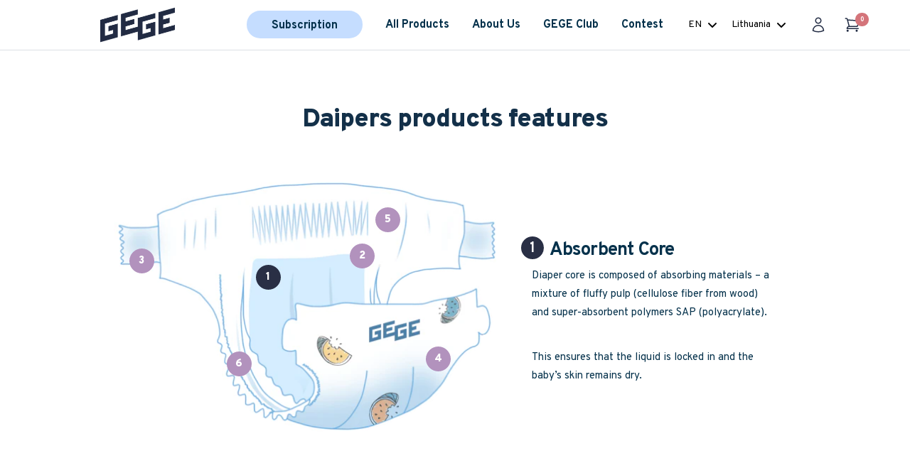

--- FILE ---
content_type: text/html; charset=utf-8
request_url: https://thegege.com/en-lt/pages/daipers-products-features
body_size: 187616
content:
<!doctype html><html class="no-js" lang="en" dir="ltr">
  <head>
	<script src="//thegege.com/cdn/shop/files/pandectes-rules.js?v=8291972164392247620"></script>
	
	
    
    <!-- Hotjar Tracking Code for www.thegege.com -->
    <script>
      (function(h,o,t,j,a,r){
          h.hj=h.hj||function(){(h.hj.q=h.hj.q||[]).push(arguments)};
          h._hjSettings={hjid:1735325,hjsv:6};
          a=o.getElementsByTagName('head')[0];
          r=o.createElement('script');r.async=1;
          r.src=t+h._hjSettings.hjid+j+h._hjSettings.hjsv;
          a.appendChild(r);
      })(window,document,'https://static.hotjar.com/c/hotjar-','.js?sv=');
    </script>

    <!-- Google Tag Manager -->
    <script>
      (function() {
        // ✅ Prevent redirect loops in one session
        

         // prevent redirect loops in one session
  if (sessionStorage.getItem('geoRedirectDone')) return;
  sessionStorage.setItem('geoRedirectDone', 'true');
       
            //  Skip redirect if already on the German domain
        if (window.location.hostname === 'thegege.de') {
          const langEl = document.querySelector('.header__icon-wrapper-lang');
              if (langEl) {
                langEl.style.display = 'none';
              }
          console.log('Already on German domain — no redirect');
          return;
        }
        
        
          })();
      // Define dataLayer and the gtag function.
      window.dataLayer = window.dataLayer || [];
      function gtag(){dataLayer.push(arguments);}
      
      //Initialize GTM tag
      (function(w,d,s,l,i){w[l]=w[l]||[];w[l].push({'gtm.start':
      new Date().getTime(),event:'gtm.js'});var f=d.getElementsByTagName(s)[0],
      j=d.createElement(s),dl=l!='dataLayer'?'&l='+l:'';j.async=true;j.src=
      'https://www.googletagmanager.com/gtm.js?id='+i+dl;f.parentNode.insertBefore(j,f);
      })(window,document,'script','dataLayer', 'GTM-MP43NWN');
      
      //Google Consent Mode v2
      gtag('consent', 'update', {
        'ad_storage': 'granted',
        'analytics_storage': 'granted',
        'ad_user_data': 'granted',
        'ad_personalization': 'granted',
      });

      


      
    </script>
    <script type="text/javascript" async src="//s.retargeted.co/1/YWR0Nn.js"></script>

    <meta charset="utf-8">
    <meta
      name="viewport"
      content="width=device-width, initial-scale=1.0, height=device-height, minimum-scale=1.0, maximum-scale=1.0"
    >
    <meta name="theme-color" content="#ffffff">

    <title>
      Daipers products features
    </title><meta name="description" content="1 Absorbent Core Diaper core is composed of absorbing materials – a mixture of fluffy pulp (cellulose fiber from wood) and super-absorbent polymers SAP (polyacrylate). This ensures that the liquid is locked in and the baby’s skin remains dry. 2 Acquisition Layer A non-woven or cellulose layer quickly distributes the li"><link rel="canonical" href="https://thegege.com/en-lt/pages/daipers-products-features"><link rel="shortcut icon" href="//thegege.com/cdn/shop/files/Gege_logo_pink_100x100_c54f6f7d-65fe-4be6-be88-18687beaf936_96x96.png?v=1673973251" type="image/png"><link rel="preconnect" href="https://cdn.shopify.com">
    <link rel="dns-prefetch" href="https://productreviews.shopifycdn.com">
    <link rel="dns-prefetch" href="https://www.google-analytics.com"><link rel="preconnect" href="https://fonts.shopifycdn.com" crossorigin><style>
      @import url('https://fonts.googleapis.com/css2?family=Overpass&display=swap');
    </style><link rel="preload" as="style" href="//thegege.com/cdn/shop/t/60/assets/theme.css?v=35428142844973521391766062751">
    <link rel="preload" as="script" href="//thegege.com/cdn/shop/t/60/assets/vendor.js?v=31715688253868339281766062755">
    <link rel="preload" as="script" href="//thegege.com/cdn/shop/t/60/assets/theme.js?v=137284129508312892191766062753">

    <link href="//thegege.com/cdn/shop/t/60/assets/home-logo-text.css?v=139424928550550752881766062730" rel="stylesheet" type="text/css" media="all" />
<link rel="preload" as="script" href="//thegege.com/cdn/shop/t/60/assets/flickity.js?v=176646718982628074891766062724">

    <meta property="og:type" content="website">
  <meta property="og:title" content="Daipers products features"><meta property="og:image" content="http://thegege.com/cdn/shop/files/homepage.png?v=1679560961">
  <meta property="og:image:secure_url" content="https://thegege.com/cdn/shop/files/homepage.png?v=1679560961">
  <meta property="og:image:width" content="1200">
  <meta property="og:image:height" content="628"><meta property="og:description" content="1 Absorbent Core Diaper core is composed of absorbing materials – a mixture of fluffy pulp (cellulose fiber from wood) and super-absorbent polymers SAP (polyacrylate). This ensures that the liquid is locked in and the baby’s skin remains dry. 2 Acquisition Layer A non-woven or cellulose layer quickly distributes the li"><meta property="og:url" content="https://thegege.com/en-lt/pages/daipers-products-features">
<meta property="og:site_name" content="GEGE"><meta name="twitter:card" content="summary"><meta name="twitter:title" content="Daipers products features">
  <meta name="twitter:description" content="1 Absorbent Core Diaper core is composed of absorbing materials – a mixture of fluffy pulp (cellulose fiber from wood) and super-absorbent polymers SAP (polyacrylate). This ensures that the liquid is locked in and the baby’s skin remains dry. 2 Acquisition Layer A non-woven or cellulose layer quickly distributes the li"><meta name="twitter:image" content="https://thegege.com/cdn/shop/files/homepage_1200x1200_crop_center.png?v=1679560961">
  <meta name="twitter:image:alt" content="">
    


  <script type="application/ld+json">
  {
    "@context": "https://schema.org",
    "@type": "BreadcrumbList",
  "itemListElement": [{
      "@type": "ListItem",
      "position": 1,
      "name": "Home",
      "item": "https://thegege.com"
    },{
          "@type": "ListItem",
          "position": 2,
          "name": "Daipers products features",
          "item": "https://thegege.com/en-lt/pages/daipers-products-features"
        }]
  }
  </script>


    <link rel="preload" href="//thegege.com/cdn/fonts/epilogue/epilogue_n8.fce680a466ed4f23f54385c46aa2c014c51d421a.woff2" as="font" type="font/woff2" crossorigin><link rel="preload" href="//thegege.com/cdn/fonts/instrument_sans/instrumentsans_n4.db86542ae5e1596dbdb28c279ae6c2086c4c5bfa.woff2" as="font" type="font/woff2" crossorigin><style>
  /* Typography (heading) */
  @font-face {
  font-family: Epilogue;
  font-weight: 800;
  font-style: normal;
  font-display: swap;
  src: url("//thegege.com/cdn/fonts/epilogue/epilogue_n8.fce680a466ed4f23f54385c46aa2c014c51d421a.woff2") format("woff2"),
       url("//thegege.com/cdn/fonts/epilogue/epilogue_n8.2961970d19583d06f062e98ceb588027397f5810.woff") format("woff");
}

@font-face {
  font-family: Epilogue;
  font-weight: 800;
  font-style: italic;
  font-display: swap;
  src: url("//thegege.com/cdn/fonts/epilogue/epilogue_i8.ff761dcfbf0a5437130c88f1b2679b905f7ed608.woff2") format("woff2"),
       url("//thegege.com/cdn/fonts/epilogue/epilogue_i8.e7ca0c6d6c4d73469c08f9b99e243b2e63239caf.woff") format("woff");
}

/* Typography (body) */
  @font-face {
  font-family: "Instrument Sans";
  font-weight: 400;
  font-style: normal;
  font-display: swap;
  src: url("//thegege.com/cdn/fonts/instrument_sans/instrumentsans_n4.db86542ae5e1596dbdb28c279ae6c2086c4c5bfa.woff2") format("woff2"),
       url("//thegege.com/cdn/fonts/instrument_sans/instrumentsans_n4.510f1b081e58d08c30978f465518799851ef6d8b.woff") format("woff");
}

@font-face {
  font-family: "Instrument Sans";
  font-weight: 400;
  font-style: italic;
  font-display: swap;
  src: url("//thegege.com/cdn/fonts/instrument_sans/instrumentsans_i4.028d3c3cd8d085648c808ceb20cd2fd1eb3560e5.woff2") format("woff2"),
       url("//thegege.com/cdn/fonts/instrument_sans/instrumentsans_i4.7e90d82df8dee29a99237cd19cc529d2206706a2.woff") format("woff");
}

@font-face {
  font-family: "Instrument Sans";
  font-weight: 600;
  font-style: normal;
  font-display: swap;
  src: url("//thegege.com/cdn/fonts/instrument_sans/instrumentsans_n6.27dc66245013a6f7f317d383a3cc9a0c347fb42d.woff2") format("woff2"),
       url("//thegege.com/cdn/fonts/instrument_sans/instrumentsans_n6.1a71efbeeb140ec495af80aad612ad55e19e6d0e.woff") format("woff");
}

@font-face {
  font-family: "Instrument Sans";
  font-weight: 600;
  font-style: italic;
  font-display: swap;
  src: url("//thegege.com/cdn/fonts/instrument_sans/instrumentsans_i6.ba8063f6adfa1e7ffe690cc5efa600a1e0a8ec32.woff2") format("woff2"),
       url("//thegege.com/cdn/fonts/instrument_sans/instrumentsans_i6.a5bb29b76a0bb820ddaa9417675a5d0bafaa8c1f.woff") format("woff");
}

:root {--heading-color: 4, 49, 75;
    --text-color: 19, 48, 73;
    --background: 255, 255, 255;
    --secondary-background: 245, 245, 245;
    --border-color: 220, 224, 228;
    --border-color-darker: 161, 172, 182;
    --success-color: 0, 164, 153;
    --success-background: 204, 237, 235;
    --error-color: 222, 42, 42;
    --error-background: 253, 240, 240;
    --primary-button-background: 0, 164, 153;
    --primary-button-text-color: 255, 255, 255;
    --secondary-button-background: 255, 255, 255;
    --secondary-button-text-color: 0, 164, 153;
    --product-star-rating: 223, 173, 0;
    --product-on-sale-accent: 0, 164, 153;
    --product-sold-out-accent: 0, 164, 153;
    --product-custom-label-background: 4, 49, 75;
    --product-custom-label-text-color: 255, 255, 255;
    --product-custom-label-2-background: 0, 164, 153;
    --product-custom-label-2-text-color: 255, 255, 255;
    --product-low-stock-text-color: 222, 42, 42;
    --product-in-stock-text-color: 0, 164, 153;
    --loading-bar-background: 19, 48, 73;

    /* We duplicate some "base" colors as root colors, which is useful to use on drawer elements or popover without. Those should not be overridden to avoid issues */
    --root-heading-color: 4, 49, 75;
    --root-text-color: 19, 48, 73;
    --root-background: 255, 255, 255;
    --root-border-color: 220, 224, 228;
    --root-primary-button-background: 0, 164, 153;
    --root-primary-button-text-color: 255, 255, 255;

    --base-font-size: 15px;
    --heading-font-family: Epilogue, sans-serif;
    --heading-font-weight: 800;
    --heading-font-style: normal;
    --heading-text-transform: normal;
    --text-font-family: "Instrument Sans", sans-serif;
    --text-font-weight: 400;
    --text-font-style: normal;
    --text-font-bold-weight: 600;

    /* Typography (font size) */
    --heading-xxsmall-font-size: 11px;
    --heading-xsmall-font-size: 11px;
    --heading-small-font-size: 12px;
    --heading-large-font-size: 36px;
    --heading-h1-font-size: 36px;
    --heading-h2-font-size: 30px;
    --heading-h3-font-size: 26px;
    --heading-h4-font-size: 24px;
    --heading-h5-font-size: 20px;
    --heading-h6-font-size: 16px;

    /* Control the look and feel of the theme by changing radius of various elements */
    --button-border-radius: 0px;
    --block-border-radius: 0px;
    --block-border-radius-reduced: 0px;
    --color-swatch-border-radius: 0px;

    /* Button size */
    --button-height: 48px;
    --button-small-height: 40px;

    /* Form related */
    --form-input-field-height: 48px;
    --form-input-gap: 16px;
    --form-submit-margin: 24px;

    /* Product listing related variables */
    --product-list-block-spacing: 32px;

    /* Video related */
    --play-button-background: 255, 255, 255;
    --play-button-arrow: 19, 48, 73;

    /* RTL support */
    --transform-logical-flip: 1;
    --transform-origin-start: left;
    --transform-origin-end: right;

    /* Other */
    --zoom-cursor-svg-url: url(//thegege.com/cdn/shop/t/60/assets/zoom-cursor.svg?v=8837767702703202771766062914);
    --arrow-right-svg-url: url(//thegege.com/cdn/shop/t/60/assets/arrow-right.svg?v=61944624984312217351766062914);
    --arrow-left-svg-url: url(//thegege.com/cdn/shop/t/60/assets/arrow-left.svg?v=129311077144129098681766062914);

    /* Some useful variables that we can reuse in our CSS. Some explanation are needed for some of them:
       - container-max-width-minus-gutters: represents the container max width without the edge gutters
       - container-outer-width: considering the screen width, represent all the space outside the container
       - container-outer-margin: same as container-outer-width but get set to 0 inside a container
       - container-inner-width: the effective space inside the container (minus gutters)
       - grid-column-width: represents the width of a single column of the grid
       - vertical-breather: this is a variable that defines the global "spacing" between sections, and inside the section
                            to create some "breath" and minimum spacing
     */
    --container-max-width: 1600px;
    --container-gutter: 24px;
    --container-max-width-minus-gutters: calc(var(--container-max-width) - (var(--container-gutter)) * 2);
    --container-outer-width: max(calc((100vw - var(--container-max-width-minus-gutters)) / 2), var(--container-gutter));
    --container-outer-margin: var(--container-outer-width);
    --container-inner-width: calc(100vw - var(--container-outer-width) * 2);

    --grid-column-count: 10;
    --grid-gap: 24px;
    --grid-column-width: calc((100vw - var(--container-outer-width) * 2 - var(--grid-gap) * (var(--grid-column-count) - 1)) / var(--grid-column-count));

    --vertical-breather: 48px;
    --vertical-breather-tight: 48px;

    /* Shopify related variables */
    --payment-terms-background-color: #ffffff;
  }

  @media screen and (min-width: 741px) {
    :root {
      --container-gutter: 40px;
      --grid-column-count: 20;
      --vertical-breather: 64px;
      --vertical-breather-tight: 64px;

      /* Typography (font size) */
      --heading-xsmall-font-size: 12px;
      --heading-small-font-size: 13px;
      --heading-large-font-size: 52px;
      --heading-h1-font-size: 48px;
      --heading-h2-font-size: 38px;
      --heading-h3-font-size: 32px;
      --heading-h4-font-size: 24px;
      --heading-h5-font-size: 20px;
      --heading-h6-font-size: 18px;

      /* Form related */
      --form-input-field-height: 52px;
      --form-submit-margin: 32px;

      /* Button size */
      --button-height: 52px;
      --button-small-height: 44px;
    }
  }

  @media screen and (min-width: 1200px) {
    :root {
      --vertical-breather: 80px;
      --vertical-breather-tight: 64px;
      --product-list-block-spacing: 48px;

      /* Typography */
      --heading-large-font-size: 64px;
      --heading-h1-font-size: 56px;
      --heading-h2-font-size: 48px;
      --heading-h3-font-size: 36px;
      --heading-h4-font-size: 30px;
      --heading-h5-font-size: 24px;
      --heading-h6-font-size: 18px;
    }
  }

  @media screen and (min-width: 1600px) {
    :root {
      --vertical-breather: 90px;
      --vertical-breather-tight: 64px;
    }
  }
</style>
    <script>
  // This allows to expose several variables to the global scope, to be used in scripts
  window.themeVariables = {
    settings: {
      direction: "ltr",
      pageType: "page",
      cartCount: 0,
      moneyFormat: "\u003cspan class=money\u003e€{{amount_with_comma_separator}}\u003c\/span\u003e",
      moneyWithCurrencyFormat: "\u003cspan class=money\u003e€{{amount_with_comma_separator}}\u003c\/span\u003e",
      showVendor: false,
      discountMode: "percentage",
      currencyCodeEnabled: false,
      searchMode: "product,article,collection",
      searchUnavailableProducts: "show",
      cartType: "drawer",
      cartCurrency: "EUR",
      mobileZoomFactor: 2.5
    },

    routes: {
      host: "thegege.com",
      rootUrl: "\/en-lt",
      rootUrlWithoutSlash: "\/en-lt",
      cartUrl: "\/en-lt\/cart",
      cartAddUrl: "\/en-lt\/cart\/add",
      cartChangeUrl: "\/en-lt\/cart\/change",
      searchUrl: "\/en-lt\/search",
      predictiveSearchUrl: "\/en-lt\/search\/suggest",
      productRecommendationsUrl: "\/en-lt\/recommendations\/products"
    },

    strings: {
      accessibilityDelete: "Delete",
      accessibilityClose: "Close",
      collectionSoldOut: "Sold out",
      collectionDiscount: "Save @savings@",
      productSalePrice: "Sale price",
      productRegularPrice: "Regular price",
      productFormUnavailable: "Unavailable",
      productFormSoldOut: "Sold out",
      productFormPreOrder: "Pre-order",
      productFormAddToCart: "Add to cart",
      searchNoResults: "No results could be found.",
      searchNewSearch: "New search",
      searchProducts: "Products",
      searchArticles: "Journal",
      searchPages: "Pages",
      searchCollections: "Collections",
      cartViewCart: "View cart",
      cartItemAdded: "Item added to your cart!",
      cartItemAddedShort: "Added to your cart!",
      cartAddOrderNote: "Add order note",
      cartEditOrderNote: "Edit order note",
      shippingEstimatorNoResults: "Sorry, we do not ship to your address.",
      shippingEstimatorOneResult: "There is one shipping rate for your address:",
      shippingEstimatorMultipleResults: "There are several shipping rates for your address:",
      shippingEstimatorError: "One or more error occurred while retrieving shipping rates:"
    },

    libs: {
      flickity: "\/\/thegege.com\/cdn\/shop\/t\/60\/assets\/flickity.js?v=176646718982628074891766062724",
      photoswipe: "\/\/thegege.com\/cdn\/shop\/t\/60\/assets\/photoswipe.js?v=132268647426145925301766062747",
      qrCode: "\/\/thegege.com\/cdn\/shopifycloud\/storefront\/assets\/themes_support\/vendor\/qrcode-3f2b403b.js"
    },

    breakpoints: {
      phone: 'screen and (max-width: 740px)',
      tablet: 'screen and (min-width: 741px) and (max-width: 999px)',
      tabletAndUp: 'screen and (min-width: 741px)',
      pocket: 'screen and (max-width: 999px)',
      lap: 'screen and (min-width: 1000px) and (max-width: 1199px)',
      lapAndUp: 'screen and (min-width: 1000px)',
      desktop: 'screen and (min-width: 1200px)',
      wide: 'screen and (min-width: 1400px)'
    }
  };

  window.addEventListener('pageshow', async () => {
    const cartContent = await (await fetch(`${window.themeVariables.routes.cartUrl}.js`, {cache: 'reload'})).json();
    document.documentElement.dispatchEvent(new CustomEvent('cart:refresh', {detail: {cart: cartContent}}));
  });

  if ('noModule' in HTMLScriptElement.prototype) {
    // Old browsers (like IE) that does not support module will be considered as if not executing JS at all
    document.documentElement.className = document.documentElement.className.replace('no-js', 'js');

    requestAnimationFrame(() => {
      const viewportHeight = (window.visualViewport ? window.visualViewport.height : document.documentElement.clientHeight);
      document.documentElement.style.setProperty('--window-height',viewportHeight + 'px');
    });
  }</script>

    <link rel="stylesheet" href="//thegege.com/cdn/shop/t/60/assets/theme.css?v=35428142844973521391766062751">

    <script src="//thegege.com/cdn/shop/t/60/assets/vendor.js?v=31715688253868339281766062755" defer></script>
    <script src="//thegege.com/cdn/shop/t/60/assets/theme.js?v=137284129508312892191766062753" defer></script>
    <script src="//thegege.com/cdn/shop/t/60/assets/custom.js?v=22732837943980094701766062719" defer></script>
     
    <script>window.performance && window.performance.mark && window.performance.mark('shopify.content_for_header.start');</script><meta name="facebook-domain-verification" content="o3vnw5o57zk6wb41327lizbmwc14c1">
<meta id="shopify-digital-wallet" name="shopify-digital-wallet" content="/57348325465/digital_wallets/dialog">
<meta name="shopify-checkout-api-token" content="e7d7f02795098b71a4b0222781161342">
<meta id="in-context-paypal-metadata" data-shop-id="57348325465" data-venmo-supported="false" data-environment="production" data-locale="en_US" data-paypal-v4="true" data-currency="EUR">
<link rel="alternate" hreflang="x-default" href="https://thegege.com/de-de/pages/daipers-produkte-merkmale">
<link rel="alternate" hreflang="de" href="https://thegege.com/de-de/pages/daipers-produkte-merkmale">
<link rel="alternate" hreflang="en" href="https://thegege.com/en-de/pages/daipers-products-features">
<link rel="alternate" hreflang="lv-LV" href="https://thegege.com/lv-lv/pages/daipers-produktu-ipasibas">
<link rel="alternate" hreflang="en-LV" href="https://thegege.com/en-lv/pages/daipers-products-features">
<link rel="alternate" hreflang="ru-LV" href="https://thegege.com/ru-lv/pages/daipers-tovary-osobennosti">
<link rel="alternate" hreflang="et-EE" href="https://thegege.com/et-ee/pages/daipers-toodete-omadused">
<link rel="alternate" hreflang="en-EE" href="https://thegege.com/en-ee/pages/daipers-products-features">
<link rel="alternate" hreflang="ru-EE" href="https://thegege.com/ru-ee/pages/daipers-tovary-osobennosti">
<link rel="alternate" hreflang="lt-LT" href="https://thegege.com/lt-lt/pages/daipers-produktai-savybes">
<link rel="alternate" hreflang="en-LT" href="https://thegege.com/en-lt/pages/daipers-products-features">
<link rel="alternate" hreflang="ru-LT" href="https://thegege.com/ru-lt/pages/daipers-tovary-osobennosti">
<link rel="alternate" hreflang="en-AT" href="https://thegege.com/pages/daipers-products-features">
<link rel="alternate" hreflang="en-BE" href="https://thegege.com/pages/daipers-products-features">
<link rel="alternate" hreflang="en-CH" href="https://thegege.com/pages/daipers-products-features">
<link rel="alternate" hreflang="en-CZ" href="https://thegege.com/pages/daipers-products-features">
<link rel="alternate" hreflang="en-ES" href="https://thegege.com/pages/daipers-products-features">
<link rel="alternate" hreflang="en-IE" href="https://thegege.com/pages/daipers-products-features">
<link rel="alternate" hreflang="en-NL" href="https://thegege.com/pages/daipers-products-features">
<link rel="alternate" hreflang="en-PT" href="https://thegege.com/pages/daipers-products-features">
<link rel="alternate" hreflang="en-HU" href="https://thegege.com/pages/daipers-products-features">
<link rel="alternate" hreflang="en-LU" href="https://thegege.com/pages/daipers-products-features">
<link rel="alternate" hreflang="en-RO" href="https://thegege.com/pages/daipers-products-features">
<link rel="alternate" hreflang="en-RS" href="https://thegege.com/pages/daipers-products-features">
<link rel="alternate" hreflang="en-SI" href="https://thegege.com/pages/daipers-products-features">
<link rel="alternate" hreflang="en-SK" href="https://thegege.com/pages/daipers-products-features">
<link rel="alternate" hreflang="en-PL" href="https://thegege.com/pages/daipers-products-features">
<link rel="alternate" hreflang="en-DK" href="https://thegege.com/pages/daipers-products-features">
<link rel="alternate" hreflang="en-FR" href="https://thegege.com/pages/daipers-products-features">
<link rel="alternate" hreflang="en-GB" href="https://thegege.com/en-gb/pages/daipers-products-features">
<link rel="alternate" hreflang="it-IT" href="https://thegege.com/it-it/pages/daipers-prodotti-caratteristiche">
<link rel="alternate" hreflang="en-IT" href="https://thegege.com/en-it/pages/daipers-products-features">
<link rel="alternate" hreflang="fi-FI" href="https://thegege.com/fi-fi/pages/vaippojen-tuotteiden-ominaisuudet">
<link rel="alternate" hreflang="en-FI" href="https://thegege.com/en-fi/pages/daipers-products-features">
<link rel="alternate" hreflang="sv-SE" href="https://thegege.com/sv-se/pages/daipers-produkters-egenskaper">
<link rel="alternate" hreflang="en-SE" href="https://thegege.com/en-se/pages/daipers-products-features">
<script async="async" src="/checkouts/internal/preloads.js?locale=en-LT"></script>
<link rel="preconnect" href="https://shop.app" crossorigin="anonymous">
<script async="async" src="https://shop.app/checkouts/internal/preloads.js?locale=en-LT&shop_id=57348325465" crossorigin="anonymous"></script>
<script id="apple-pay-shop-capabilities" type="application/json">{"shopId":57348325465,"countryCode":"LV","currencyCode":"EUR","merchantCapabilities":["supports3DS"],"merchantId":"gid:\/\/shopify\/Shop\/57348325465","merchantName":"GEGE","requiredBillingContactFields":["postalAddress","email","phone"],"requiredShippingContactFields":["postalAddress","email","phone"],"shippingType":"shipping","supportedNetworks":["visa","masterCard","amex"],"total":{"type":"pending","label":"GEGE","amount":"1.00"},"shopifyPaymentsEnabled":true,"supportsSubscriptions":true}</script>
<script id="shopify-features" type="application/json">{"accessToken":"e7d7f02795098b71a4b0222781161342","betas":["rich-media-storefront-analytics"],"domain":"thegege.com","predictiveSearch":true,"shopId":57348325465,"locale":"en"}</script>
<script>var Shopify = Shopify || {};
Shopify.shop = "thegege.myshopify.com";
Shopify.locale = "en";
Shopify.currency = {"active":"EUR","rate":"1.0"};
Shopify.country = "LT";
Shopify.theme = {"name":"NEW GEGE THEME \/ EDVARDS DEC 21","id":188909060423,"schema_name":"Focal","schema_version":"8.11.4","theme_store_id":null,"role":"main"};
Shopify.theme.handle = "null";
Shopify.theme.style = {"id":null,"handle":null};
Shopify.cdnHost = "thegege.com/cdn";
Shopify.routes = Shopify.routes || {};
Shopify.routes.root = "/en-lt/";</script>
<script type="module">!function(o){(o.Shopify=o.Shopify||{}).modules=!0}(window);</script>
<script>!function(o){function n(){var o=[];function n(){o.push(Array.prototype.slice.apply(arguments))}return n.q=o,n}var t=o.Shopify=o.Shopify||{};t.loadFeatures=n(),t.autoloadFeatures=n()}(window);</script>
<script>
  window.ShopifyPay = window.ShopifyPay || {};
  window.ShopifyPay.apiHost = "shop.app\/pay";
  window.ShopifyPay.redirectState = null;
</script>
<script id="shop-js-analytics" type="application/json">{"pageType":"page"}</script>
<script defer="defer" async type="module" src="//thegege.com/cdn/shopifycloud/shop-js/modules/v2/client.init-shop-cart-sync_BT-GjEfc.en.esm.js"></script>
<script defer="defer" async type="module" src="//thegege.com/cdn/shopifycloud/shop-js/modules/v2/chunk.common_D58fp_Oc.esm.js"></script>
<script defer="defer" async type="module" src="//thegege.com/cdn/shopifycloud/shop-js/modules/v2/chunk.modal_xMitdFEc.esm.js"></script>
<script type="module">
  await import("//thegege.com/cdn/shopifycloud/shop-js/modules/v2/client.init-shop-cart-sync_BT-GjEfc.en.esm.js");
await import("//thegege.com/cdn/shopifycloud/shop-js/modules/v2/chunk.common_D58fp_Oc.esm.js");
await import("//thegege.com/cdn/shopifycloud/shop-js/modules/v2/chunk.modal_xMitdFEc.esm.js");

  window.Shopify.SignInWithShop?.initShopCartSync?.({"fedCMEnabled":true,"windoidEnabled":true});

</script>
<script>
  window.Shopify = window.Shopify || {};
  if (!window.Shopify.featureAssets) window.Shopify.featureAssets = {};
  window.Shopify.featureAssets['shop-js'] = {"shop-cart-sync":["modules/v2/client.shop-cart-sync_DZOKe7Ll.en.esm.js","modules/v2/chunk.common_D58fp_Oc.esm.js","modules/v2/chunk.modal_xMitdFEc.esm.js"],"init-fed-cm":["modules/v2/client.init-fed-cm_B6oLuCjv.en.esm.js","modules/v2/chunk.common_D58fp_Oc.esm.js","modules/v2/chunk.modal_xMitdFEc.esm.js"],"shop-cash-offers":["modules/v2/client.shop-cash-offers_D2sdYoxE.en.esm.js","modules/v2/chunk.common_D58fp_Oc.esm.js","modules/v2/chunk.modal_xMitdFEc.esm.js"],"shop-login-button":["modules/v2/client.shop-login-button_QeVjl5Y3.en.esm.js","modules/v2/chunk.common_D58fp_Oc.esm.js","modules/v2/chunk.modal_xMitdFEc.esm.js"],"pay-button":["modules/v2/client.pay-button_DXTOsIq6.en.esm.js","modules/v2/chunk.common_D58fp_Oc.esm.js","modules/v2/chunk.modal_xMitdFEc.esm.js"],"shop-button":["modules/v2/client.shop-button_DQZHx9pm.en.esm.js","modules/v2/chunk.common_D58fp_Oc.esm.js","modules/v2/chunk.modal_xMitdFEc.esm.js"],"avatar":["modules/v2/client.avatar_BTnouDA3.en.esm.js"],"init-windoid":["modules/v2/client.init-windoid_CR1B-cfM.en.esm.js","modules/v2/chunk.common_D58fp_Oc.esm.js","modules/v2/chunk.modal_xMitdFEc.esm.js"],"init-shop-for-new-customer-accounts":["modules/v2/client.init-shop-for-new-customer-accounts_C_vY_xzh.en.esm.js","modules/v2/client.shop-login-button_QeVjl5Y3.en.esm.js","modules/v2/chunk.common_D58fp_Oc.esm.js","modules/v2/chunk.modal_xMitdFEc.esm.js"],"init-shop-email-lookup-coordinator":["modules/v2/client.init-shop-email-lookup-coordinator_BI7n9ZSv.en.esm.js","modules/v2/chunk.common_D58fp_Oc.esm.js","modules/v2/chunk.modal_xMitdFEc.esm.js"],"init-shop-cart-sync":["modules/v2/client.init-shop-cart-sync_BT-GjEfc.en.esm.js","modules/v2/chunk.common_D58fp_Oc.esm.js","modules/v2/chunk.modal_xMitdFEc.esm.js"],"shop-toast-manager":["modules/v2/client.shop-toast-manager_DiYdP3xc.en.esm.js","modules/v2/chunk.common_D58fp_Oc.esm.js","modules/v2/chunk.modal_xMitdFEc.esm.js"],"init-customer-accounts":["modules/v2/client.init-customer-accounts_D9ZNqS-Q.en.esm.js","modules/v2/client.shop-login-button_QeVjl5Y3.en.esm.js","modules/v2/chunk.common_D58fp_Oc.esm.js","modules/v2/chunk.modal_xMitdFEc.esm.js"],"init-customer-accounts-sign-up":["modules/v2/client.init-customer-accounts-sign-up_iGw4briv.en.esm.js","modules/v2/client.shop-login-button_QeVjl5Y3.en.esm.js","modules/v2/chunk.common_D58fp_Oc.esm.js","modules/v2/chunk.modal_xMitdFEc.esm.js"],"shop-follow-button":["modules/v2/client.shop-follow-button_CqMgW2wH.en.esm.js","modules/v2/chunk.common_D58fp_Oc.esm.js","modules/v2/chunk.modal_xMitdFEc.esm.js"],"checkout-modal":["modules/v2/client.checkout-modal_xHeaAweL.en.esm.js","modules/v2/chunk.common_D58fp_Oc.esm.js","modules/v2/chunk.modal_xMitdFEc.esm.js"],"shop-login":["modules/v2/client.shop-login_D91U-Q7h.en.esm.js","modules/v2/chunk.common_D58fp_Oc.esm.js","modules/v2/chunk.modal_xMitdFEc.esm.js"],"lead-capture":["modules/v2/client.lead-capture_BJmE1dJe.en.esm.js","modules/v2/chunk.common_D58fp_Oc.esm.js","modules/v2/chunk.modal_xMitdFEc.esm.js"],"payment-terms":["modules/v2/client.payment-terms_Ci9AEqFq.en.esm.js","modules/v2/chunk.common_D58fp_Oc.esm.js","modules/v2/chunk.modal_xMitdFEc.esm.js"]};
</script>
<script>(function() {
  var isLoaded = false;
  function asyncLoad() {
    if (isLoaded) return;
    isLoaded = true;
    var urls = ["https:\/\/static.rechargecdn.com\/assets\/js\/widget.min.js?shop=thegege.myshopify.com","\/\/social-login.oxiapps.com\/api\/init?vt=928351\u0026shop=thegege.myshopify.com","https:\/\/cdn.shopify.com\/s\/files\/1\/0573\/4832\/5465\/t\/2\/assets\/zendesk-embeddable.js?v=1675001917\u0026shop=thegege.myshopify.com","\/\/cdn.shopify.com\/proxy\/0bb630189bf2377045e73c60009c2b53bb9a02d6271264ba11f0538745844fce\/static.cdn.printful.com\/static\/js\/external\/shopify-product-customizer.js?v=0.28\u0026shop=thegege.myshopify.com\u0026sp-cache-control=cHVibGljLCBtYXgtYWdlPTkwMA","https:\/\/storage.nfcube.com\/instafeed-9ac5429b4004ea19e41ab76248b872a8.js?shop=thegege.myshopify.com","https:\/\/production.parcely.app\/cartV2.js?shop=thegege.myshopify.com","https:\/\/tools.luckyorange.com\/core\/lo.js?site-id=2ad6a7ca\u0026shop=thegege.myshopify.com"];
    for (var i = 0; i < urls.length; i++) {
      var s = document.createElement('script');
      s.type = 'text/javascript';
      s.async = true;
      s.src = urls[i];
      var x = document.getElementsByTagName('script')[0];
      x.parentNode.insertBefore(s, x);
    }
  };
  if(window.attachEvent) {
    window.attachEvent('onload', asyncLoad);
  } else {
    window.addEventListener('load', asyncLoad, false);
  }
})();</script>
<script id="__st">var __st={"a":57348325465,"offset":7200,"reqid":"b1c1bda7-5f53-4466-b203-3f53b004cc48-1769215516","pageurl":"thegege.com\/en-lt\/pages\/daipers-products-features","s":"pages-85676490841","u":"8872e9307a72","p":"page","rtyp":"page","rid":85676490841};</script>
<script>window.ShopifyPaypalV4VisibilityTracking = true;</script>
<script id="captcha-bootstrap">!function(){'use strict';const t='contact',e='account',n='new_comment',o=[[t,t],['blogs',n],['comments',n],[t,'customer']],c=[[e,'customer_login'],[e,'guest_login'],[e,'recover_customer_password'],[e,'create_customer']],r=t=>t.map((([t,e])=>`form[action*='/${t}']:not([data-nocaptcha='true']) input[name='form_type'][value='${e}']`)).join(','),a=t=>()=>t?[...document.querySelectorAll(t)].map((t=>t.form)):[];function s(){const t=[...o],e=r(t);return a(e)}const i='password',u='form_key',d=['recaptcha-v3-token','g-recaptcha-response','h-captcha-response',i],f=()=>{try{return window.sessionStorage}catch{return}},m='__shopify_v',_=t=>t.elements[u];function p(t,e,n=!1){try{const o=window.sessionStorage,c=JSON.parse(o.getItem(e)),{data:r}=function(t){const{data:e,action:n}=t;return t[m]||n?{data:e,action:n}:{data:t,action:n}}(c);for(const[e,n]of Object.entries(r))t.elements[e]&&(t.elements[e].value=n);n&&o.removeItem(e)}catch(o){console.error('form repopulation failed',{error:o})}}const l='form_type',E='cptcha';function T(t){t.dataset[E]=!0}const w=window,h=w.document,L='Shopify',v='ce_forms',y='captcha';let A=!1;((t,e)=>{const n=(g='f06e6c50-85a8-45c8-87d0-21a2b65856fe',I='https://cdn.shopify.com/shopifycloud/storefront-forms-hcaptcha/ce_storefront_forms_captcha_hcaptcha.v1.5.2.iife.js',D={infoText:'Protected by hCaptcha',privacyText:'Privacy',termsText:'Terms'},(t,e,n)=>{const o=w[L][v],c=o.bindForm;if(c)return c(t,g,e,D).then(n);var r;o.q.push([[t,g,e,D],n]),r=I,A||(h.body.append(Object.assign(h.createElement('script'),{id:'captcha-provider',async:!0,src:r})),A=!0)});var g,I,D;w[L]=w[L]||{},w[L][v]=w[L][v]||{},w[L][v].q=[],w[L][y]=w[L][y]||{},w[L][y].protect=function(t,e){n(t,void 0,e),T(t)},Object.freeze(w[L][y]),function(t,e,n,w,h,L){const[v,y,A,g]=function(t,e,n){const i=e?o:[],u=t?c:[],d=[...i,...u],f=r(d),m=r(i),_=r(d.filter((([t,e])=>n.includes(e))));return[a(f),a(m),a(_),s()]}(w,h,L),I=t=>{const e=t.target;return e instanceof HTMLFormElement?e:e&&e.form},D=t=>v().includes(t);t.addEventListener('submit',(t=>{const e=I(t);if(!e)return;const n=D(e)&&!e.dataset.hcaptchaBound&&!e.dataset.recaptchaBound,o=_(e),c=g().includes(e)&&(!o||!o.value);(n||c)&&t.preventDefault(),c&&!n&&(function(t){try{if(!f())return;!function(t){const e=f();if(!e)return;const n=_(t);if(!n)return;const o=n.value;o&&e.removeItem(o)}(t);const e=Array.from(Array(32),(()=>Math.random().toString(36)[2])).join('');!function(t,e){_(t)||t.append(Object.assign(document.createElement('input'),{type:'hidden',name:u})),t.elements[u].value=e}(t,e),function(t,e){const n=f();if(!n)return;const o=[...t.querySelectorAll(`input[type='${i}']`)].map((({name:t})=>t)),c=[...d,...o],r={};for(const[a,s]of new FormData(t).entries())c.includes(a)||(r[a]=s);n.setItem(e,JSON.stringify({[m]:1,action:t.action,data:r}))}(t,e)}catch(e){console.error('failed to persist form',e)}}(e),e.submit())}));const S=(t,e)=>{t&&!t.dataset[E]&&(n(t,e.some((e=>e===t))),T(t))};for(const o of['focusin','change'])t.addEventListener(o,(t=>{const e=I(t);D(e)&&S(e,y())}));const B=e.get('form_key'),M=e.get(l),P=B&&M;t.addEventListener('DOMContentLoaded',(()=>{const t=y();if(P)for(const e of t)e.elements[l].value===M&&p(e,B);[...new Set([...A(),...v().filter((t=>'true'===t.dataset.shopifyCaptcha))])].forEach((e=>S(e,t)))}))}(h,new URLSearchParams(w.location.search),n,t,e,['guest_login'])})(!1,!0)}();</script>
<script integrity="sha256-4kQ18oKyAcykRKYeNunJcIwy7WH5gtpwJnB7kiuLZ1E=" data-source-attribution="shopify.loadfeatures" defer="defer" src="//thegege.com/cdn/shopifycloud/storefront/assets/storefront/load_feature-a0a9edcb.js" crossorigin="anonymous"></script>
<script crossorigin="anonymous" defer="defer" src="//thegege.com/cdn/shopifycloud/storefront/assets/shopify_pay/storefront-65b4c6d7.js?v=20250812"></script>
<script data-source-attribution="shopify.dynamic_checkout.dynamic.init">var Shopify=Shopify||{};Shopify.PaymentButton=Shopify.PaymentButton||{isStorefrontPortableWallets:!0,init:function(){window.Shopify.PaymentButton.init=function(){};var t=document.createElement("script");t.src="https://thegege.com/cdn/shopifycloud/portable-wallets/latest/portable-wallets.en.js",t.type="module",document.head.appendChild(t)}};
</script>
<script data-source-attribution="shopify.dynamic_checkout.buyer_consent">
  function portableWalletsHideBuyerConsent(e){var t=document.getElementById("shopify-buyer-consent"),n=document.getElementById("shopify-subscription-policy-button");t&&n&&(t.classList.add("hidden"),t.setAttribute("aria-hidden","true"),n.removeEventListener("click",e))}function portableWalletsShowBuyerConsent(e){var t=document.getElementById("shopify-buyer-consent"),n=document.getElementById("shopify-subscription-policy-button");t&&n&&(t.classList.remove("hidden"),t.removeAttribute("aria-hidden"),n.addEventListener("click",e))}window.Shopify?.PaymentButton&&(window.Shopify.PaymentButton.hideBuyerConsent=portableWalletsHideBuyerConsent,window.Shopify.PaymentButton.showBuyerConsent=portableWalletsShowBuyerConsent);
</script>
<script data-source-attribution="shopify.dynamic_checkout.cart.bootstrap">document.addEventListener("DOMContentLoaded",(function(){function t(){return document.querySelector("shopify-accelerated-checkout-cart, shopify-accelerated-checkout")}if(t())Shopify.PaymentButton.init();else{new MutationObserver((function(e,n){t()&&(Shopify.PaymentButton.init(),n.disconnect())})).observe(document.body,{childList:!0,subtree:!0})}}));
</script>
<link id="shopify-accelerated-checkout-styles" rel="stylesheet" media="screen" href="https://thegege.com/cdn/shopifycloud/portable-wallets/latest/accelerated-checkout-backwards-compat.css" crossorigin="anonymous">
<style id="shopify-accelerated-checkout-cart">
        #shopify-buyer-consent {
  margin-top: 1em;
  display: inline-block;
  width: 100%;
}

#shopify-buyer-consent.hidden {
  display: none;
}

#shopify-subscription-policy-button {
  background: none;
  border: none;
  padding: 0;
  text-decoration: underline;
  font-size: inherit;
  cursor: pointer;
}

#shopify-subscription-policy-button::before {
  box-shadow: none;
}

      </style>

<script>window.performance && window.performance.mark && window.performance.mark('shopify.content_for_header.end');</script>
    <script>
      function setCookie(cname,cvalue,exdays) {
        const d = new Date();
        d.setTime(d.getTime() + (exdays*24*60*60*1000));
        let expires = "expires=" + d.toUTCString();
        document.cookie = cname + "=" + cvalue + ";" + expires + ";path=/";
      }
      
      function getCookie(cname) {
        let name = cname + "=";
        let decodedCookie = decodeURIComponent(document.cookie);
        let ca = decodedCookie.split(';');
        for(let i = 0; i < ca.length; i++) {
          let c = ca[i];
          while (c.charAt(0) == ' ') {
            c = c.substring(1);
          }
          if (c.indexOf(name) == 0) {
            return c.substring(name.length, c.length);
          }
        }
        return "";
      }
      let newUserLanguage = getCookie("newUserLanguage");
      
    </script>
    <meta name="google-site-verification" content="dRIshbblHNtfmgIcff6wlw0xbmuvR5cbTlw8BY28TbY" />
  

<!-- BEGIN app block: shopify://apps/consentmo-gdpr/blocks/gdpr_cookie_consent/4fbe573f-a377-4fea-9801-3ee0858cae41 -->


<!-- END app block --><!-- BEGIN app block: shopify://apps/pandectes-gdpr/blocks/banner/58c0baa2-6cc1-480c-9ea6-38d6d559556a -->
  
    
      <!-- TCF is active, scripts are loaded above -->
      
        <script>
          if (!window.PandectesRulesSettings) {
            window.PandectesRulesSettings = {"store":{"id":57348325465,"adminMode":false,"headless":false,"storefrontRootDomain":"","checkoutRootDomain":"","storefrontAccessToken":""},"banner":{"cookiesBlockedByDefault":"7","hybridStrict":false,"isActive":true},"geolocation":{"brOnly":false,"caOnly":false,"euOnly":false,"jpOnly":false,"canadaOnly":false},"blocker":{"isActive":false,"googleConsentMode":{"isActive":true,"id":"","analyticsId":"","adStorageCategory":4,"analyticsStorageCategory":2,"functionalityStorageCategory":1,"personalizationStorageCategory":1,"securityStorageCategory":0,"customEvent":true,"redactData":true,"urlPassthrough":false},"facebookPixel":{"isActive":true,"id":"179920653293681","ldu":false},"microsoft":{},"rakuten":{"isActive":false,"cmp":false,"ccpa":false},"gpcIsActive":false,"defaultBlocked":7,"patterns":{"whiteList":[],"blackList":{"1":[],"2":[],"4":[],"8":[]},"iframesWhiteList":[],"iframesBlackList":{"1":[],"2":[],"4":[],"8":[]},"beaconsWhiteList":[],"beaconsBlackList":{"1":[],"2":[],"4":[],"8":[]}}}};
            const rulesScript = document.createElement('script');
            window.PandectesRulesSettings.auto = true;
            rulesScript.src = "https://cdn.shopify.com/extensions/019bed03-b206-7ab3-9c8b-20b884e5903f/gdpr-243/assets/pandectes-rules.js";
            const firstChild = document.head.firstChild;
            document.head.insertBefore(rulesScript, firstChild);
          }
        </script>
      
      <script>
        
          window.PandectesSettings = {"store":{"id":57348325465,"plan":"plus","theme":"NEW UPDATE | SPEED x2 | PAGE EDITS | PRE-ORDER","primaryLocale":"en","adminMode":false,"headless":false,"storefrontRootDomain":"","checkoutRootDomain":"","storefrontAccessToken":""},"tsPublished":1761354168,"declaration":{"showPurpose":false,"showProvider":false,"showDateGenerated":false},"language":{"unpublished":[],"languageMode":"Multilingual","fallbackLanguage":"en","languageDetection":"locale","languagesSupported":["lv","de","lt","fr","ru","et"]},"texts":{"managed":{"headerText":{"de":"Wir respektieren Ihre Privatsphäre","en":"We respect your privacy","et":"Me austame teie privaatsust","fr":"Nous respectons votre vie privée","lt":"Mes gerbiame jūsų privatumą","lv":"Mēs respektējam jūsu privātumu","ru":"Мы уважаем вашу конфиденциальность"},"consentText":{"de":"Diese Website verwendet Cookies, um Ihnen das bestmögliche Erlebnis zu bieten.","en":"This website uses cookies to ensure you get the best experience.","et":"See veebisait kasutab küpsiseid, et tagada teile parim kogemus.","fr":"Ce site utilise des cookies pour vous garantir la meilleure expérience.","lt":"Ši svetainė naudoja slapukus, kad užtikrintų geriausią patirtį.","lv":"Šī vietne izmanto sīkfailus, lai nodrošinātu jums vislabāko pieredzi.","ru":"Этот сайт использует файлы cookie, чтобы обеспечить вам наилучший опыт использования."},"linkText":{"de":"Mehr erfahren","en":"Learn more","et":"Lisateave","fr":"Apprendre encore plus","lt":"Sužinokite daugiau","lv":"Uzzināt vairāk","ru":"Узнать больше"},"imprintText":{"de":"Impressum","en":"Imprint","et":"Imprint","fr":"Imprimer","lt":"Įspaudas","lv":"Nospiedums"},"googleLinkText":{"de":"Googles Datenschutzbestimmungen","en":"Google's Privacy Terms","et":"Google'i privaatsustingimused","fr":"Conditions de confidentialité de Google","lt":"Google privatumo sąlygos","lv":"Google konfidencialitātes noteikumi"},"allowButtonText":{"de":"Annehmen","en":"Accept","et":"Nõustu","fr":"J'accepte","lt":"Priimti","lv":"Pieņemt","ru":"Принимать"},"denyButtonText":{"de":"Ablehnen","en":"Decline","et":"Keeldu","fr":"Déclin","lt":"Atmesti","lv":"Noraidīt","ru":"Отклонить"},"dismissButtonText":{"de":"Okay","en":"Ok","et":"Okei","fr":"D'accord","lt":"Gerai","lv":"Labi"},"leaveSiteButtonText":{"de":"Diese Seite verlassen","en":"Leave this site","et":"Lahkuge sellelt saidilt","fr":"Quitter ce site","lt":"Palikite šią svetainę","lv":"Atstājiet šo vietni","ru":"Покинуть этот сайт"},"preferencesButtonText":{"de":"Einstellungen","en":"Preferences","et":"Eelistused","fr":"Préférences","lt":"Nuostatos","lv":"Preferences","ru":"Настройки"},"cookiePolicyText":{"de":"Cookie-Richtlinie","en":"Cookie policy","et":"Küpsiste poliitika","fr":"Politique de cookies","lt":"Slapukų politika","lv":"Sīkdatņu politika","ru":"Политика использования файлов cookie"},"preferencesPopupTitleText":{"de":"Einwilligungseinstellungen verwalten","en":"Manage consent preferences","et":"Halda nõusoleku eelistusi","fr":"Gérer les préférences de consentement","lt":"Tvarkykite sutikimo nuostatas","lv":"Pārvaldiet piekrišanas preferences"},"preferencesPopupIntroText":{"de":"Wir verwenden Cookies, um die Funktionalität der Website zu optimieren, die Leistung zu analysieren und Ihnen ein personalisiertes Erlebnis zu bieten. Einige Cookies sind für den ordnungsgemäßen Betrieb der Website unerlässlich. Diese Cookies können nicht deaktiviert werden. In diesem Fenster können Sie Ihre Präferenzen für Cookies verwalten.","en":"We use cookies to optimize website functionality, analyze the performance, and provide personalized experience to you. Some cookies are essential to make the website operate and function correctly. Those cookies cannot be disabled. In this window you can manage your preference of cookies.","et":"Kasutame küpsiseid veebisaidi funktsionaalsuse optimeerimiseks, toimivuse analüüsimiseks ja teile isikupärastatud kogemuste pakkumiseks. Mõned küpsised on veebisaidi õigeks toimimiseks hädavajalikud. Neid küpsiseid ei saa keelata. Selles aknas saate hallata oma küpsiste eelistusi.","fr":"Nous utilisons des cookies pour optimiser les fonctionnalités du site Web, analyser les performances et vous offrir une expérience personnalisée. Certains cookies sont indispensables au bon fonctionnement et au bon fonctionnement du site. Ces cookies ne peuvent pas être désactivés. Dans cette fenêtre, vous pouvez gérer votre préférence de cookies.","lt":"Mes naudojame slapukus, siekdami optimizuoti svetainės funkcionalumą, analizuoti našumą ir suteikti jums asmeninės patirties. Kai kurie slapukai yra būtini, kad svetainė veiktų ir veiktų tinkamai. Šių slapukų negalima išjungti. Šiame lange galite valdyti slapukų pasirinkimą.","lv":"Mēs izmantojam sīkfailus, lai optimizētu vietnes funkcionalitāti, analizētu veiktspēju un sniegtu jums personalizētu pieredzi. Dažas sīkdatnes ir būtiskas, lai vietne darbotos un darbotos pareizi. Šos sīkfailus nevar atspējot. Šajā logā varat pārvaldīt savas sīkdatņu izvēles."},"preferencesPopupSaveButtonText":{"de":"Auswahl speichern","en":"Save preferences","et":"Salvestage eelistused","fr":"Enregistrer les préférences","lt":"Išsaugoti nuostatas","lv":"Saglabājiet preferences"},"preferencesPopupCloseButtonText":{"de":"Schließen","en":"Close","et":"Sulge","fr":"proche","lt":"Uždaryti","lv":"Aizvērt"},"preferencesPopupAcceptAllButtonText":{"de":"Alles Akzeptieren","en":"Accept all","et":"Võtke kõik vastu","fr":"Accepter tout","lt":"Priimti viską","lv":"Pieņemt visus"},"preferencesPopupRejectAllButtonText":{"de":"Alles ablehnen","en":"Reject all","et":"Lükka kõik tagasi","fr":"Tout rejeter","lt":"Visus atmesti","lv":"Noraidīt visus"},"cookiesDetailsText":{"de":"Cookie-Details","en":"Cookies details","et":"Küpsiste üksikasjad","fr":"Détails des cookies","lt":"Slapukų informacija","lv":"Sīkfailu informācija"},"preferencesPopupAlwaysAllowedText":{"de":"Immer erlaubt","en":"Always allowed","et":"Alati lubatud","fr":"Toujours activé","lt":"Visada leidžiama","lv":"Vienmēr atļauts"},"accessSectionParagraphText":{"de":"Sie haben das Recht, jederzeit auf Ihre Daten zuzugreifen.","en":"You have the right to request access to your data at any time.","et":"Teil on õigus oma andmetele igal ajal juurde pääseda.","fr":"Vous avez le droit de pouvoir accéder à vos données à tout moment.","lt":"Jūs turite teisę bet kuriuo metu pasiekti savo duomenis.","lv":"Jums ir tiesības jebkurā laikā piekļūt saviem datiem."},"accessSectionTitleText":{"de":"Datenübertragbarkeit","en":"Data portability","et":"Andmete teisaldatavus","fr":"Portabilité des données","lt":"Duomenų perkeliamumas","lv":"Datu pārnesamība"},"accessSectionAccountInfoActionText":{"de":"persönliche Daten","en":"Personal data","et":"Isiklikud andmed","fr":"Données personnelles","lt":"Asmeniniai duomenys","lv":"Personas dati"},"accessSectionDownloadReportActionText":{"de":"Alle Daten anfordern","en":"Request export","et":"Laadige kõik alla","fr":"Tout télécharger","lt":"Parsisiųsti viską","lv":"Lejupielādēt visu"},"accessSectionGDPRRequestsActionText":{"de":"Anfragen betroffener Personen","en":"Data subject requests","et":"Andmesubjekti taotlused","fr":"Demandes des personnes concernées","lt":"Duomenų subjekto prašymai","lv":"Datu subjekta pieprasījumi"},"accessSectionOrdersRecordsActionText":{"de":"Aufträge","en":"Orders","et":"Tellimused","fr":"Ordres","lt":"Užsakymai","lv":"Pasūtījumi"},"rectificationSectionParagraphText":{"de":"Sie haben das Recht, die Aktualisierung Ihrer Daten zu verlangen, wann immer Sie dies für angemessen halten.","en":"You have the right to request your data to be updated whenever you think it is appropriate.","et":"Teil on õigus nõuda oma andmete uuendamist alati, kui peate seda asjakohaseks.","fr":"Vous avez le droit de demander la mise à jour de vos données chaque fois que vous le jugez approprié.","lt":"Jūs turite teisę reikalauti, kad jūsų duomenys būtų atnaujinami, kai tik manote, kad tai yra tinkama.","lv":"Jums ir tiesības pieprasīt, lai jūsu dati tiktu atjaunināti, kad vien uzskatāt, ka tie ir piemēroti."},"rectificationSectionTitleText":{"de":"Datenberichtigung","en":"Data Rectification","et":"Andmete parandamine","fr":"Rectification des données","lt":"Duomenų taisymas","lv":"Datu labošana"},"rectificationCommentPlaceholder":{"de":"Beschreiben Sie, was Sie aktualisieren möchten","en":"Describe what you want to be updated","et":"Kirjeldage, mida soovite värskendada","fr":"Décrivez ce que vous souhaitez mettre à jour","lt":"Apibūdinkite, ką norite atnaujinti","lv":"Aprakstiet, ko vēlaties atjaunināt"},"rectificationCommentValidationError":{"de":"Kommentar ist erforderlich","en":"Comment is required","et":"Kommentaar on kohustuslik","fr":"Un commentaire est requis","lt":"Reikalingas komentaras","lv":"Nepieciešams komentārs"},"rectificationSectionEditAccountActionText":{"de":"Aktualisierung anfordern","en":"Request an update","et":"Taotle värskendust","fr":"Demander une mise à jour","lt":"Prašyti atnaujinimo","lv":"Pieprasīt atjauninājumu"},"erasureSectionTitleText":{"de":"Recht auf Löschung","en":"Right to be forgotten","et":"Õigus olla unustatud","fr":"Droit à l'oubli","lt":"Teisė būti pamirštam","lv":"Tiesības tikt aizmirstam"},"erasureSectionParagraphText":{"de":"Sie haben das Recht, die Löschung aller Ihrer Daten zu verlangen. Danach können Sie nicht mehr auf Ihr Konto zugreifen.","en":"You have the right to ask all your data to be erased. After that, you will no longer be able to access your account.","et":"Teil on õigus nõuda kõigi oma andmete kustutamist. Pärast seda ei pääse te enam oma kontole juurde.","fr":"Vous avez le droit de demander que toutes vos données soient effacées. Après cela, vous ne pourrez plus accéder à votre compte.","lt":"Jūs turite teisę reikalauti, kad visi jūsų duomenys būtų ištrinti. Po to nebegalėsite pasiekti savo paskyros.","lv":"Jums ir tiesības lūgt dzēst visus savus datus. Pēc tam jūs vairs nevarēsit piekļūt savam kontam."},"erasureSectionRequestDeletionActionText":{"de":"Löschung personenbezogener Daten anfordern","en":"Request personal data deletion","et":"Taotlege isikuandmete kustutamist","fr":"Demander la suppression des données personnelles","lt":"Prašyti ištrinti asmens duomenis","lv":"Pieprasīt personas datu dzēšanu"},"consentDate":{"de":"Zustimmungsdatum","en":"Consent date","et":"Nõusoleku kuupäev","fr":"Date de consentement","lt":"Sutikimo data","lv":"Piekrišanas datums"},"consentId":{"de":"Einwilligungs-ID","en":"Consent ID","et":"Nõusoleku ID","fr":"ID de consentement","lt":"Sutikimo ID","lv":"Piekrišanas ID"},"consentSectionChangeConsentActionText":{"de":"Einwilligungspräferenz ändern","en":"Change consent preference","et":"Muutke nõusoleku eelistust","fr":"Modifier la préférence de consentement","lt":"Pakeiskite sutikimo nuostatas","lv":"Mainiet piekrišanas preferenci"},"consentSectionConsentedText":{"de":"Sie haben der Cookie-Richtlinie dieser Website zugestimmt am","en":"You consented to the cookies policy of this website on","et":"Nõustusite selle veebisaidi küpsisepoliitikaga","fr":"Vous avez consenti à la politique de cookies de ce site Web sur","lt":"Jūs sutikote su šios svetainės slapukų politika","lv":"Jūs piekritāt šīs vietnes sīkfailu politikai"},"consentSectionNoConsentText":{"de":"Sie haben der Cookie-Richtlinie dieser Website nicht zugestimmt.","en":"You have not consented to the cookies policy of this website.","et":"Te ei nõustunud selle veebisaidi küpsisepoliitikaga.","fr":"Vous n'avez pas consenti à la politique de cookies de ce site Web.","lt":"Jūs nesutikote su šios svetainės slapukų politika.","lv":"Jūs neesat piekritis šīs vietnes sīkfailu politikai."},"consentSectionTitleText":{"de":"Ihre Cookie-Einwilligung","en":"Your cookie consent","et":"Teie küpsiste nõusolek","fr":"Votre consentement aux cookies","lt":"Jūsų sutikimas su slapukais","lv":"Jūsu piekrišana sīkdatnēm"},"consentStatus":{"de":"Einwilligungspräferenz","en":"Consent preference","et":"Nõusoleku eelistus","fr":"Préférence de consentement","lt":"Sutikimo pirmenybė","lv":"Piekrišanas izvēle"},"confirmationFailureMessage":{"de":"Ihre Anfrage wurde nicht bestätigt. Bitte versuchen Sie es erneut und wenn das Problem weiterhin besteht, wenden Sie sich an den Ladenbesitzer, um Hilfe zu erhalten","en":"Your request was not verified. Please try again and if problem persists, contact store owner for assistance","et":"Teie taotlust ei kinnitatud. Proovige uuesti ja kui probleem ei lahene, võtke abi saamiseks ühendust kaupluse omanikuga","fr":"Votre demande n'a pas été vérifiée. Veuillez réessayer et si le problème persiste, contactez le propriétaire du magasin pour obtenir de l'aide","lt":"Jūsų užklausa nebuvo patvirtinta. Bandykite dar kartą ir, jei problema išlieka, kreipkitės pagalbos į parduotuvės savininką","lv":"Jūsu pieprasījums netika apstiprināts. Lūdzu, mēģiniet vēlreiz, un, ja problēma joprojām pastāv, sazinieties ar veikala īpašnieku, lai saņemtu palīdzību"},"confirmationFailureTitle":{"de":"Ein Problem ist aufgetreten","en":"A problem occurred","et":"Tekkis probleem","fr":"Un problème est survenu","lt":"Iškilo problema","lv":"Radās problēma"},"confirmationSuccessMessage":{"de":"Wir werden uns in Kürze zu Ihrem Anliegen bei Ihnen melden.","en":"We will soon get back to you as to your request.","et":"Võtame teie taotlusega peagi ühendust.","fr":"Nous reviendrons rapidement vers vous quant à votre demande.","lt":"Netrukus su jumis susisieksime dėl jūsų užklausos.","lv":"Mēs drīz atbildēsim jums par jūsu pieprasījumu."},"confirmationSuccessTitle":{"de":"Ihre Anfrage wurde bestätigt","en":"Your request is verified","et":"Teie taotlus on kinnitatud","fr":"Votre demande est vérifiée","lt":"Jūsų užklausa patvirtinta","lv":"Jūsu pieprasījums ir pārbaudīts"},"guestsSupportEmailFailureMessage":{"de":"Ihre Anfrage wurde nicht übermittelt. Bitte versuchen Sie es erneut und wenn das Problem weiterhin besteht, wenden Sie sich an den Shop-Inhaber, um Hilfe zu erhalten.","en":"Your request was not submitted. Please try again and if problem persists, contact store owner for assistance.","et":"Teie taotlust ei esitatud. Proovige uuesti ja kui probleem ei lahene, võtke abi saamiseks ühendust kaupluse omanikuga.","fr":"Votre demande n'a pas été soumise. Veuillez réessayer et si le problème persiste, contactez le propriétaire du magasin pour obtenir de l'aide.","lt":"Jūsų prašymas nebuvo pateiktas. Bandykite dar kartą ir, jei problema išlieka, kreipkitės pagalbos į parduotuvės savininką.","lv":"Jūsu pieprasījums netika iesniegts. Lūdzu, mēģiniet vēlreiz, un, ja problēma joprojām pastāv, sazinieties ar veikala īpašnieku, lai saņemtu palīdzību."},"guestsSupportEmailFailureTitle":{"de":"Ein Problem ist aufgetreten","en":"A problem occurred","et":"Tekkis probleem","fr":"Un problème est survenu","lt":"Iškilo problema","lv":"Radās problēma"},"guestsSupportEmailPlaceholder":{"de":"E-Mail-Addresse","en":"E-mail address","et":"E-posti aadress","fr":"Adresse e-mail","lt":"Elektroninio pašto adresas","lv":"Epasta adrese"},"guestsSupportEmailSuccessMessage":{"de":"Wenn Sie als Kunde dieses Shops registriert sind, erhalten Sie in Kürze eine E-Mail mit Anweisungen zum weiteren Vorgehen.","en":"If you are registered as a customer of this store, you will soon receive an email with instructions on how to proceed.","et":"Kui olete selle poe kliendiks registreeritud, saate peagi meili, mis sisaldab juhiseid selle kohta, kuidas edasi minna.","fr":"Si vous êtes inscrit en tant que client de ce magasin, vous recevrez bientôt un e-mail avec des instructions sur la marche à suivre.","lt":"Jei esate užsiregistravęs kaip šios parduotuvės klientas, netrukus gausite el. Laišką su instrukcijomis, kaip elgtis toliau.","lv":"Ja esat reģistrējies kā šī veikala klients, drīz saņemsiet e -pastu ar norādījumiem, kā rīkoties."},"guestsSupportEmailSuccessTitle":{"de":"Vielen Dank für die Anfrage","en":"Thank you for your request","et":"Täname teid taotluse eest","fr":"Merci pour votre requête","lt":"Dėkojame už jūsų prašymą","lv":"Paldies par jūsu pieprasījumu"},"guestsSupportEmailValidationError":{"de":"Email ist ungültig","en":"Email is not valid","et":"E -posti aadress ei sobi","fr":"L'email n'est pas valide","lt":"El. Pašto adresas negalioja","lv":"E -pasts nav derīgs"},"guestsSupportInfoText":{"de":"Bitte loggen Sie sich mit Ihrem Kundenkonto ein, um fortzufahren.","en":"Please login with your customer account to further proceed.","et":"Jätkamiseks logige sisse oma kliendikontoga.","fr":"Veuillez vous connecter avec votre compte client pour continuer.","lt":"Jei norite tęsti, prisijunkite naudodami savo kliento paskyrą.","lv":"Lūdzu, piesakieties, izmantojot savu klienta kontu, lai turpinātu."},"submitButton":{"de":"einreichen","en":"Submit","et":"Esita","fr":"Soumettre","lt":"Pateikti","lv":"Iesniegt"},"submittingButton":{"de":"Senden...","en":"Submitting...","et":"Esitamine ...","fr":"Soumission...","lt":"Pateikiama ...","lv":"Notiek iesniegšana ..."},"cancelButton":{"de":"Abbrechen","en":"Cancel","et":"Tühista","fr":"Annuler","lt":"Atšaukti","lv":"Atcelt"},"declIntroText":{"de":"Wir verwenden Cookies, um die Funktionalität der Website zu optimieren, die Leistung zu analysieren und Ihnen ein personalisiertes Erlebnis zu bieten. Einige Cookies sind für den ordnungsgemäßen Betrieb der Website unerlässlich. Diese Cookies können nicht deaktiviert werden. In diesem Fenster können Sie Ihre Präferenzen für Cookies verwalten.","en":"We use cookies to optimize website functionality, analyze the performance, and provide personalized experience to you. Some cookies are essential to make the website operate and function correctly. Those cookies cannot be disabled. In this window you can manage your preference of cookies.","et":"Kasutame küpsiseid, et optimeerida veebisaidi funktsionaalsust, analüüsida toimivust ja pakkuda teile isikupärastatud kogemust. Mõned küpsised on veebisaidi korrektseks toimimiseks ja toimimiseks hädavajalikud. Neid küpsiseid ei saa keelata. Selles aknas saate hallata küpsiste eelistusi.","fr":"Nous utilisons des cookies pour optimiser les fonctionnalités du site Web, analyser les performances et vous offrir une expérience personnalisée. Certains cookies sont indispensables au bon fonctionnement et au bon fonctionnement du site Web. Ces cookies ne peuvent pas être désactivés. Dans cette fenêtre, vous pouvez gérer vos préférences en matière de cookies.","lt":"Naudojame slapukus siekdami optimizuoti svetainės funkcionalumą, analizuoti našumą ir suteikti jums asmeninę patirtį. Kai kurie slapukai yra būtini, kad svetainė veiktų ir tinkamai veiktų. Šių slapukų negalima išjungti. Šiame lange galite valdyti slapukų pasirinkimą.","lv":"Mēs izmantojam sīkfailus, lai optimizētu vietnes funkcionalitāti, analizētu veiktspēju un sniegtu jums personalizētu pieredzi. Dažas sīkdatnes ir būtiskas, lai vietne darbotos un darbotos pareizi. Šos sīkfailus nevar atspējot. Šajā logā varat pārvaldīt savu izvēli sīkfailiem."},"declName":{"de":"Name","en":"Name","et":"Nimi","fr":"Nom","lt":"vardas","lv":"Vārds"},"declPurpose":{"de":"Zweck","en":"Purpose","et":"Eesmärk","fr":"But","lt":"Paskirtis","lv":"Mērķis"},"declType":{"de":"Typ","en":"Type","et":"Tüüp","fr":"Type","lt":"Tipas","lv":"Tips"},"declRetention":{"de":"Speicherdauer","en":"Retention","et":"Säilitus","fr":"Rétention","lt":"Išlaikymas","lv":"Saglabāšana"},"declProvider":{"de":"Anbieter","en":"Provider","et":"Pakkuja","fr":"Fournisseur","lt":"Teikėjas","lv":"Nodrošinātājs"},"declFirstParty":{"de":"Erstanbieter","en":"First-party","et":"Esimese osapoole","fr":"Première partie","lt":"Pirmosios šalies","lv":"Pirmās personas"},"declThirdParty":{"de":"Drittanbieter","en":"Third-party","et":"Kolmas osapool","fr":"Tierce partie","lt":"Trečiosios šalies","lv":"Trešā ballīte"},"declSeconds":{"de":"Sekunden","en":"seconds","et":"sekundit","fr":"secondes","lt":"sekundžių","lv":"sekundes"},"declMinutes":{"de":"Minuten","en":"minutes","et":"minutit","fr":"minutes","lt":"minučių","lv":"minūtes"},"declHours":{"de":"Std.","en":"hours","et":"tundi","fr":"heures","lt":"valandų","lv":"stundas"},"declDays":{"de":"Tage","en":"days","et":"päevadel","fr":"jours","lt":"dienų","lv":"dienas"},"declWeeks":{"de":"Woche(n)","en":"week(s)","et":"nädal(ad)","fr":"semaine(s)","lt":"savaitė(s)","lv":"nedēļa(s)"},"declMonths":{"de":"Monate","en":"months","et":"kuud","fr":"mois","lt":"mėnesių","lv":"mēnešus"},"declYears":{"de":"Jahre","en":"years","et":"aastat","fr":"années","lt":"metų","lv":"gadiem"},"declSession":{"de":"Sitzung","en":"Session","et":"Seanss","fr":"Session","lt":"Sesija","lv":"Sesija"},"declDomain":{"de":"Domain","en":"Domain","et":"Domeen","fr":"Domaine","lt":"Domenas","lv":"Domēns"},"declPath":{"de":"Weg","en":"Path","et":"Tee","fr":"Chemin","lt":"Kelias","lv":"Ceļš"}},"categories":{"strictlyNecessaryCookiesTitleText":{"de":"Unbedingt erforderlich","en":"Strictly necessary cookies","et":"Rangelt vajalikud küpsised","fr":"Cookies strictement nécessaires","lt":"Griežtai reikalingi slapukai","lv":"Stingri nepieciešami sīkfaili"},"strictlyNecessaryCookiesDescriptionText":{"de":"Diese Cookies sind unerlässlich, damit Sie sich auf der Website bewegen und ihre Funktionen nutzen können, z. B. den Zugriff auf sichere Bereiche der Website. Ohne diese Cookies kann die Website nicht richtig funktionieren.","en":"These cookies are essential in order to enable you to move around the website and use its features, such as accessing secure areas of the website. The website cannot function properly without these cookies.","et":"Need küpsised on hädavajalikud selleks, et saaksite veebisaidil liikuda ja selle funktsioone kasutada, näiteks juurdepääsu veebisaidi turvalistele aladele. Veebisait ei saa ilma nende küpsisteta korralikult töötada.","fr":"Ces cookies sont essentiels pour vous permettre de vous déplacer sur le site Web et d'utiliser ses fonctionnalités, telles que l'accès aux zones sécurisées du site Web. Le site Web ne peut pas fonctionner correctement sans ces cookies.","lt":"Šie slapukai yra būtini, kad galėtumėte judėti svetainėje ir naudotis jos funkcijomis, pvz., Pasiekti saugias svetainės sritis. Svetainė negali tinkamai veikti be šių slapukų.","lv":"Šīs sīkdatnes ir būtiskas, lai jūs varētu pārvietoties vietnē un izmantot tās funkcijas, piemēram, piekļūt vietnes drošām zonām. Bez šīm sīkdatnēm vietne nevar darboties pareizi."},"functionalityCookiesTitleText":{"de":"Funktionale Cookies","en":"Functional cookies","et":"Funktsionaalsed küpsised","fr":"Cookies fonctionnels","lt":"Funkciniai slapukai","lv":"Funkcionālie sīkfaili"},"functionalityCookiesDescriptionText":{"de":"Diese Cookies ermöglichen es der Website, verbesserte Funktionalität und Personalisierung bereitzustellen. Sie können von uns oder von Drittanbietern gesetzt werden, deren Dienste wir auf unseren Seiten hinzugefügt haben. Wenn Sie diese Cookies nicht zulassen, funktionieren einige oder alle dieser Dienste möglicherweise nicht richtig.","en":"These cookies enable the site to provide enhanced functionality and personalisation. They may be set by us or by third party providers whose services we have added to our pages. If you do not allow these cookies then some or all of these services may not function properly.","et":"Need küpsised võimaldavad saidil pakkuda täiustatud funktsioone ja isikupärastamist. Need võivad määrata meie või kolmandad osapooled, kelle teenused oleme oma lehtedele lisanud. Kui te neid küpsiseid ei luba, ei pruugi mõned või kõik teenused korralikult toimida.","fr":"Ces cookies permettent au site de fournir des fonctionnalités et une personnalisation améliorées. Ils peuvent être définis par nous ou par des fournisseurs tiers dont nous avons ajouté les services à nos pages. Si vous n'autorisez pas ces cookies, certains ou tous ces services peuvent ne pas fonctionner correctement.","lt":"Šie slapukai leidžia svetainei suteikti daugiau funkcijų ir suasmeninti. Juos galime nustatyti mes arba trečiųjų šalių teikėjai, kurių paslaugas pridėjome prie savo puslapių. Jei neleidžiate šių slapukų, kai kurios arba visos šios paslaugos gali neveikti tinkamai.","lv":"Šīs sīkdatnes ļauj vietnei nodrošināt uzlabotu funkcionalitāti un personalizāciju. Tos varam iestatīt mēs vai trešo pušu pakalpojumu sniedzēji, kuru pakalpojumus esam pievienojuši savām lapām. Ja jūs neatļaujat šīs sīkdatnes, daži vai visi šie pakalpojumi var nedarboties pareizi."},"performanceCookiesTitleText":{"de":"Performance-Cookies","en":"Performance cookies","et":"Jõudlusküpsised","fr":"Cookies de performances","lt":"Našumo slapukai","lv":"Veiktspējas sīkfaili"},"performanceCookiesDescriptionText":{"de":"Diese Cookies ermöglichen es uns, die Leistung unserer Website zu überwachen und zu verbessern. Sie ermöglichen es uns beispielsweise, Besuche zu zählen, Verkehrsquellen zu identifizieren und zu sehen, welche Teile der Website am beliebtesten sind.","en":"These cookies enable us to monitor and improve the performance of our website. For example, they allow us to count visits, identify traffic sources and see which parts of the site are most popular.","et":"Need küpsised võimaldavad meil jälgida ja parandada meie veebisaidi toimivust. Näiteks võimaldavad need meil külastusi kokku lugeda, liiklusallikaid tuvastada ja vaadata, millised saidi osad on kõige populaarsemad.","fr":"Ces cookies nous permettent de surveiller et d'améliorer les performances de notre site Web. Par exemple, ils nous permettent de compter les visites, d'identifier les sources de trafic et de voir quelles parties du site sont les plus populaires.","lt":"Šie slapukai leidžia mums stebėti ir pagerinti mūsų svetainės veikimą. Pavyzdžiui, jie leidžia mums suskaičiuoti apsilankymus, nustatyti srauto šaltinius ir pamatyti, kurios svetainės dalys yra populiariausios.","lv":"Šīs sīkdatnes ļauj mums uzraudzīt un uzlabot mūsu vietnes darbību. Piemēram, tie ļauj mums saskaitīt apmeklējumus, identificēt datplūsmas avotus un redzēt, kuras vietnes daļas ir vispopulārākās."},"targetingCookiesTitleText":{"de":"Targeting-Cookies","en":"Targeting cookies","et":"Sihtküpsised","fr":"Ciblage des cookies","lt":"Tiksliniai slapukai","lv":"Mērķa sīkfaili"},"targetingCookiesDescriptionText":{"de":"Diese Cookies können von unseren Werbepartnern über unsere Website gesetzt werden. Sie können von diesen Unternehmen verwendet werden, um ein Profil Ihrer Interessen zu erstellen und Ihnen relevante Werbung auf anderen Websites anzuzeigen. Sie speichern keine direkten personenbezogenen Daten, sondern basieren auf der eindeutigen Identifizierung Ihres Browsers und Ihres Internetgeräts. Wenn Sie diese Cookies nicht zulassen, erleben Sie weniger zielgerichtete Werbung.","en":"These cookies may be set through our site by our advertising partners. They may be used by those companies to build a profile of your interests and show you relevant adverts on other sites.    They do not store directly personal information, but are based on uniquely identifying your browser and internet device. If you do not allow these cookies, you will experience less targeted advertising.","et":"Neid küpsiseid võivad meie saidi kaudu määrata meie reklaamipartnerid. Need ettevõtted võivad neid kasutada teie huviprofiili loomiseks ja asjakohaste reklaamide näitamiseks teistel saitidel. Need ei salvesta otseselt isiklikku teavet, vaid põhinevad teie brauseri ja Interneti -seadme kordumatul tuvastamisel. Kui te neid küpsiseid ei luba, näete vähem sihitud reklaami.","fr":"Ces cookies peuvent être installés via notre site par nos partenaires publicitaires. Ils peuvent être utilisés par ces sociétés pour établir un profil de vos intérêts et vous montrer des publicités pertinentes sur d'autres sites. Ils ne stockent pas directement d'informations personnelles, mais sont basés sur l'identification unique de votre navigateur et de votre appareil Internet. Si vous n'autorisez pas ces cookies, vous bénéficierez d'une publicité moins ciblée.","lt":"Šiuos slapukus mūsų svetainėje gali nustatyti mūsų reklamos partneriai. Tos įmonės gali jas naudoti norėdami sukurti jūsų interesų profilį ir parodyti jums aktualius skelbimus kitose svetainėse. Jie tiesiogiai nesaugo asmeninės informacijos, tačiau yra pagrįsti unikaliu jūsų naršyklės ir interneto įrenginio identifikavimu. Jei neleisite šių slapukų, patirsite mažiau tikslingos reklamos.","lv":"Šīs sīkdatnes, izmantojot mūsu vietni, var iestatīt mūsu reklāmas partneri. Šie uzņēmumi tos var izmantot, lai izveidotu jūsu interešu profilu un rādītu jums atbilstošas reklāmas citās vietnēs. Tie nesaglabā tieši personisko informāciju, bet ir balstīti uz jūsu pārlūkprogrammas un interneta ierīces unikālu identificēšanu. Ja jūs neatļaujat šīs sīkdatnes, jums būs mazāk mērķtiecīga reklāma."},"unclassifiedCookiesTitleText":{"de":"Unklassifizierte Cookies","en":"Unclassified cookies","et":"Klassifitseerimata küpsised","fr":"Cookies non classés","lt":"Neklasifikuoti slapukai","lv":"Neklasificēti sīkfaili"},"unclassifiedCookiesDescriptionText":{"de":"Unklassifizierte Cookies sind Cookies, die wir gerade zusammen mit den Anbietern einzelner Cookies klassifizieren.","en":"Unclassified cookies are cookies that we are in the process of classifying, together with the providers of individual cookies.","et":"Klassifitseerimata küpsised on küpsised, mida liigitame koos üksikute küpsiste pakkujatega.","fr":"Les cookies non classés sont des cookies que nous sommes en train de classer avec les fournisseurs de cookies individuels.","lt":"Neklasifikuoti slapukai yra slapukai, kuriuos mes klasifikuojame kartu su atskirų slapukų teikėjais.","lv":"Neklasificēti sīkfaili ir sīkfaili, kurus mēs kopā ar atsevišķu sīkfailu nodrošinātājiem klasificējam."}},"auto":{}},"library":{"previewMode":false,"fadeInTimeout":0,"defaultBlocked":7,"showLink":true,"showImprintLink":false,"showGoogleLink":false,"enabled":true,"cookie":{"expiryDays":365,"secure":true},"dismissOnScroll":false,"dismissOnWindowClick":false,"dismissOnTimeout":false,"palette":{"popup":{"background":"#FFFFFF","backgroundForCalculations":{"a":1,"b":255,"g":255,"r":255},"text":"#133049"},"button":{"background":"#00A499","backgroundForCalculations":{"a":1,"b":153,"g":164,"r":0},"text":"#FFFFFF","textForCalculation":{"a":1,"b":255,"g":255,"r":255},"border":"transparent"}},"content":{"href":"https://thegege.myshopify.com/policies/privacy-policy","imprintHref":"/","close":"&#10005;","target":"","logo":"<img class=\"cc-banner-logo\" style=\"max-height: 40px;\" src=\"https://thegege.myshopify.com/cdn/shop/files/pandectes-banner-logo.png\" alt=\"Cookie banner\" />"},"window":"<div role=\"dialog\" aria-labelledby=\"cookieconsent:head\" aria-describedby=\"cookieconsent:desc\" id=\"pandectes-banner\" class=\"cc-window-wrapper cc-popup-wrapper\"><div class=\"pd-cookie-banner-window cc-window {{classes}}\">{{children}}</div></div>","compliance":{"custom":"<div class=\"cc-compliance cc-highlight\">{{preferences}}{{deny}}{{allow}}</div>"},"type":"custom","layouts":{"basic":"{{logo}}{{header}}{{messagelink}}{{compliance}}{{close}}"},"position":"popup","theme":"classic","revokable":true,"animateRevokable":true,"revokableReset":false,"revokableLogoUrl":"https://thegege.myshopify.com/cdn/shop/files/pandectes-reopen-logo.png","revokablePlacement":"bottom-left","revokableMarginHorizontal":15,"revokableMarginVertical":15,"static":false,"autoAttach":true,"hasTransition":true,"blacklistPage":[""],"elements":{"close":"<button aria-label=\"Close\" type=\"button\" class=\"cc-close\">{{close}}</button>","dismiss":"<button type=\"button\" class=\"cc-btn cc-btn-decision cc-dismiss\">{{dismiss}}</button>","allow":"<button type=\"button\" class=\"cc-btn cc-btn-decision cc-allow\">{{allow}}</button>","deny":"<button type=\"button\" class=\"cc-btn cc-btn-decision cc-deny\">{{deny}}</button>","preferences":"<button type=\"button\" class=\"cc-btn cc-settings\" aria-controls=\"pd-cp-preferences\" onclick=\"Pandectes.fn.openPreferences()\">{{preferences}}</button>"}},"geolocation":{"brOnly":false,"caOnly":false,"euOnly":false,"jpOnly":false,"canadaOnly":false,"canadaLaw25":false,"canadaPipeda":false},"dsr":{"guestsSupport":false,"accessSectionDownloadReportAuto":false},"banner":{"resetTs":1672335940,"extraCss":"        .cc-banner-logo {max-width: 50em!important;}    @media(min-width: 768px) {.cc-window.cc-floating{max-width: 50em!important;width: 50em!important;}}    .cc-message, .pd-cookie-banner-window .cc-header, .cc-logo {text-align: left}    .cc-window-wrapper{z-index: 2147483647;-webkit-transition: opacity 1s ease;  transition: opacity 1s ease;}    .cc-window{padding: 15px!important;z-index: 2147483647;font-family: \"Overpass\";}    .pd-cookie-banner-window .cc-header{font-family: \"Overpass\";}    .pd-cp-ui{font-family: \"Overpass\"; background-color: #FFFFFF;color:#133049;}    button.pd-cp-btn, a.pd-cp-btn{background-color:#00A499;color:#FFFFFF!important;}    input + .pd-cp-preferences-slider{background-color: rgba(19, 48, 73, 0.3)}    .pd-cp-scrolling-section::-webkit-scrollbar{background-color: rgba(19, 48, 73, 0.3)}    input:checked + .pd-cp-preferences-slider{background-color: rgba(19, 48, 73, 1)}    .pd-cp-scrolling-section::-webkit-scrollbar-thumb {background-color: rgba(19, 48, 73, 1)}    .pd-cp-ui-close{color:#133049;}    .pd-cp-preferences-slider:before{background-color: #FFFFFF}    .pd-cp-title:before {border-color: #133049!important}    .pd-cp-preferences-slider{background-color:#133049}    .pd-cp-toggle{color:#133049!important}    @media(max-width:699px) {.pd-cp-ui-close-top svg {fill: #133049}}    .pd-cp-toggle:hover,.pd-cp-toggle:visited,.pd-cp-toggle:active{color:#133049!important}    .pd-cookie-banner-window {box-shadow: 0 0 18px rgb(0 0 0 / 20%);}  ","customJavascript":{},"showPoweredBy":false,"logoHeight":40,"hybridStrict":false,"cookiesBlockedByDefault":"7","isActive":true,"implicitSavePreferences":true,"cookieIcon":true,"blockBots":false,"showCookiesDetails":true,"hasTransition":true,"blockingPage":false,"showOnlyLandingPage":false,"leaveSiteUrl":"https://www.google.com","linkRespectStoreLang":false},"cookies":{"0":[{"name":"secure_customer_sig","type":"http","domain":"thegege.myshopify.com","path":"/","provider":"Shopify","firstParty":true,"retention":"1 year(s)","session":false,"expires":1,"unit":"declYears","purpose":{"de":"Wird im Zusammenhang mit dem Kundenlogin verwendet.","en":"Used in connection with customer login.","et":"Kasutatakse seoses kliendi sisselogimisega.","fr":"Utilisé en relation avec la connexion client.","lt":"Naudojamas kartu su kliento prisijungimu.","lv":"Izmanto saistībā ar klienta pieteikšanos."}},{"name":"localization","type":"http","domain":"thegege.myshopify.com","path":"/","provider":"Shopify","firstParty":true,"retention":"1 year(s)","session":false,"expires":1,"unit":"declYears","purpose":{"de":"Lokalisierung von Shopify-Shops","en":"Shopify store localization","et":"Shopify poe lokaliseerimine","fr":"Localisation de boutique Shopify","lt":"Shopify parduotuvės lokalizacija","lv":"Shopify store localization"}},{"name":"keep_alive","type":"http","domain":"thegege.myshopify.com","path":"/","provider":"Shopify","firstParty":true,"retention":"30 minute(s)","session":false,"expires":30,"unit":"declMinutes","purpose":{"de":"Wird im Zusammenhang mit der Käuferlokalisierung verwendet.","en":"Used in connection with buyer localization.","et":"Kasutatakse seoses ostja lokaliseerimisega.","fr":"Utilisé en relation avec la localisation de l'acheteur.","lt":"Naudojamas pirkėjo lokalizavimui.","lv":"Izmanto saistībā ar pircēja lokalizāciju."}},{"name":"cart_currency","type":"http","domain":"thegege.myshopify.com","path":"/","provider":"Shopify","firstParty":true,"retention":"15 day(s)","session":false,"expires":15,"unit":"declDays","purpose":{"de":"Das Cookie ist für die sichere Checkout- und Zahlungsfunktion auf der Website erforderlich. Diese Funktion wird von shopify.com bereitgestellt.","en":"Used in connection with shopping cart.","et":"Küpsis on vajalik veebisaidi turvalise kassa- ja maksefunktsiooni jaoks. Seda funktsiooni pakub shopify.com.","fr":"Le cookie est nécessaire pour la fonction de paiement et de paiement sécurisé sur le site Web. Cette fonction est fournie par shopify.com.","lt":"Slapukas reikalingas saugiai atsiskaitymo ir mokėjimo funkcijai svetainėje. Šią funkciją teikia shopify.com.","lv":"Sīkdatne ir nepieciešama drošai norēķināšanās un maksāšanas funkcijai vietnē. Šo funkciju nodrošina shopify.com."}}],"1":[{"name":"_orig_referrer","type":"http","domain":".thegege.myshopify.com","path":"/","provider":"Shopify","firstParty":true,"retention":"14 day(s)","session":false,"expires":14,"unit":"declDays","purpose":{"de":"Verfolgt Zielseiten.","en":"Tracks landing pages.","et":"Jälgib maandumislehti.","fr":"Suit les pages de destination.","lt":"Stebi nukreipimo puslapius.","lv":"Izseko galvenās lapas."}},{"name":"_landing_page","type":"http","domain":".thegege.myshopify.com","path":"/","provider":"Shopify","firstParty":true,"retention":"14 day(s)","session":false,"expires":14,"unit":"declDays","purpose":{"de":"Verfolgt Zielseiten.","en":"Tracks landing pages.","et":"Jälgib maandumislehti.","fr":"Suit les pages de destination.","lt":"Stebi nukreipimo puslapius.","lv":"Izseko galvenās lapas."}},{"name":"_y","type":"http","domain":".thegege.myshopify.com","path":"/","provider":"Shopify","firstParty":true,"retention":"1 year(s)","session":false,"expires":1,"unit":"declYears","purpose":{"en":"Shopify analytics."}},{"name":"_s","type":"http","domain":".thegege.myshopify.com","path":"/","provider":"Shopify","firstParty":true,"retention":"30 minute(s)","session":false,"expires":30,"unit":"declMinutes","purpose":{"en":"Shopify analytics."}},{"name":"_shopify_y","type":"http","domain":".thegege.myshopify.com","path":"/","provider":"Shopify","firstParty":true,"retention":"1 year(s)","session":false,"expires":1,"unit":"declYears","purpose":{"de":"Shopify-Analysen.","en":"Shopify analytics.","et":"Shopify analüütika.","fr":"Analyses Shopify.","lt":"Shopify analizė.","lv":"Shopify analytics."}},{"name":"_shopify_s","type":"http","domain":".thegege.myshopify.com","path":"/","provider":"Shopify","firstParty":true,"retention":"30 minute(s)","session":false,"expires":30,"unit":"declMinutes","purpose":{"de":"Shopify-Analysen.","en":"Shopify analytics.","et":"Shopify analüütika.","fr":"Analyses Shopify.","lt":"Shopify analizė.","lv":"Shopify analytics."}},{"name":"_shopify_sa_p","type":"http","domain":".thegege.myshopify.com","path":"/","provider":"Shopify","firstParty":true,"retention":"30 minute(s)","session":false,"expires":30,"unit":"declMinutes","purpose":{"de":"Shopify-Analysen in Bezug auf Marketing und Empfehlungen.","en":"Shopify analytics relating to marketing & referrals.","et":"Shopify turunduse ja soovitustega seotud analüüs.","fr":"Analyses Shopify relatives au marketing et aux références.","lt":"„Shopify“ analizė, susijusi su rinkodara ir persiuntimais.","lv":"Shopify analītika saistībā ar mārketingu un ieteikumiem."}},{"name":"_dd_s","type":"http","domain":"thegege.myshopify.com","path":"/","provider":"Datadog","firstParty":true,"retention":"15 minute(s)","session":false,"expires":15,"unit":"declMinutes","purpose":{"de":"Registriert die Geschwindigkeit und Leistung der Website.","en":"Registers the website's speed and performance.","et":"Registreerib veebisaidi kiiruse ja jõudluse.","fr":"Enregistre la vitesse et les performances du site Web.","lt":"Registruoja svetainės greitį ir našumą.","lv":"Reģistrē vietnes ātrumu un veiktspēju."}},{"name":"_shopify_sa_t","type":"http","domain":".thegege.myshopify.com","path":"/","provider":"Shopify","firstParty":true,"retention":"30 minute(s)","session":false,"expires":30,"unit":"declMinutes","purpose":{"de":"Shopify-Analysen in Bezug auf Marketing und Empfehlungen.","en":"Shopify analytics relating to marketing & referrals.","et":"Shopify turunduse ja soovitustega seotud analüüs.","fr":"Analyses Shopify relatives au marketing et aux références.","lt":"„Shopify“ analizė, susijusi su rinkodara ir persiuntimais.","lv":"Shopify analītika saistībā ar mārketingu un ieteikumiem."}}],"2":[],"4":[{"name":"__kla_id","type":"http","domain":"thegege.myshopify.com","path":"/","provider":"Klaviyo","firstParty":true,"retention":"1 year(s)","session":false,"expires":1,"unit":"declYears","purpose":{"de":"Verfolgt, wenn jemand durch eine Klaviyo-E-Mail auf Ihre Website klickt","en":"Tracks when someone clicks through a Klaviyo email to your website","et":"Jälgib, kui keegi klõpsab Klaviyo meili kaudu teie veebisaidile","fr":"Suit quand quelqu'un clique sur un e-mail Klaviyo vers votre site Web.","lt":"Stebi, kada kas nors spustelėja Klaviyo el. laišką, kad patektų į jūsų svetainę","lv":"Izseko gadījumus, kad kāds noklikšķina uz Klaviyo e-pasta, lai atvērtu jūsu vietni"}}],"8":[{"name":"_g1667048860","type":"http","domain":".thegege.myshopify.com","path":"/","provider":"Unknown","firstParty":true,"retention":"Session","session":true,"expires":-1672335949,"unit":"declSeconds","purpose":{"en":""}}]},"blocker":{"isActive":false,"googleConsentMode":{"id":"","analyticsId":"","isActive":true,"adStorageCategory":4,"analyticsStorageCategory":2,"personalizationStorageCategory":1,"functionalityStorageCategory":1,"customEvent":true,"securityStorageCategory":0,"redactData":true,"urlPassthrough":false},"facebookPixel":{"id":"179920653293681","isActive":true,"ldu":false},"microsoft":{},"rakuten":{"isActive":false,"cmp":false,"ccpa":false},"gpcIsActive":false,"clarity":{},"defaultBlocked":7,"patterns":{"whiteList":[],"blackList":{"1":[],"2":[],"4":[],"8":[]},"iframesWhiteList":[],"iframesBlackList":{"1":[],"2":[],"4":[],"8":[]},"beaconsWhiteList":[],"beaconsBlackList":{"1":[],"2":[],"4":[],"8":[]}}}};
        
        window.addEventListener('DOMContentLoaded', function(){
          const script = document.createElement('script');
          
            script.src = "https://cdn.shopify.com/extensions/019bed03-b206-7ab3-9c8b-20b884e5903f/gdpr-243/assets/pandectes-core.js";
          
          script.defer = true;
          document.body.appendChild(script);
        })
      </script>
    
  


<!-- END app block --><!-- BEGIN app block: shopify://apps/pagefly-page-builder/blocks/app-embed/83e179f7-59a0-4589-8c66-c0dddf959200 -->

<!-- BEGIN app snippet: pagefly-cro-ab-testing-main -->







<script>
  ;(function () {
    const url = new URL(window.location)
    const viewParam = url.searchParams.get('view')
    if (viewParam && viewParam.includes('variant-pf-')) {
      url.searchParams.set('pf_v', viewParam)
      url.searchParams.delete('view')
      window.history.replaceState({}, '', url)
    }
  })()
</script>



<script type='module'>
  
  window.PAGEFLY_CRO = window.PAGEFLY_CRO || {}

  window.PAGEFLY_CRO['data_debug'] = {
    original_template_suffix: "",
    allow_ab_test: false,
    ab_test_start_time: 0,
    ab_test_end_time: 0,
    today_date_time: 1769215516000,
  }
  window.PAGEFLY_CRO['GA4'] = { enabled: false}
</script>

<!-- END app snippet -->








  <script src='https://cdn.shopify.com/extensions/019bb4f9-aed6-78a3-be91-e9d44663e6bf/pagefly-page-builder-215/assets/pagefly-helper.js' defer='defer'></script>

  <script src='https://cdn.shopify.com/extensions/019bb4f9-aed6-78a3-be91-e9d44663e6bf/pagefly-page-builder-215/assets/pagefly-general-helper.js' defer='defer'></script>

  <script src='https://cdn.shopify.com/extensions/019bb4f9-aed6-78a3-be91-e9d44663e6bf/pagefly-page-builder-215/assets/pagefly-snap-slider.js' defer='defer'></script>

  <script src='https://cdn.shopify.com/extensions/019bb4f9-aed6-78a3-be91-e9d44663e6bf/pagefly-page-builder-215/assets/pagefly-slideshow-v3.js' defer='defer'></script>

  <script src='https://cdn.shopify.com/extensions/019bb4f9-aed6-78a3-be91-e9d44663e6bf/pagefly-page-builder-215/assets/pagefly-slideshow-v4.js' defer='defer'></script>

  <script src='https://cdn.shopify.com/extensions/019bb4f9-aed6-78a3-be91-e9d44663e6bf/pagefly-page-builder-215/assets/pagefly-glider.js' defer='defer'></script>

  <script src='https://cdn.shopify.com/extensions/019bb4f9-aed6-78a3-be91-e9d44663e6bf/pagefly-page-builder-215/assets/pagefly-slideshow-v1-v2.js' defer='defer'></script>

  <script src='https://cdn.shopify.com/extensions/019bb4f9-aed6-78a3-be91-e9d44663e6bf/pagefly-page-builder-215/assets/pagefly-product-media.js' defer='defer'></script>

  <script src='https://cdn.shopify.com/extensions/019bb4f9-aed6-78a3-be91-e9d44663e6bf/pagefly-page-builder-215/assets/pagefly-product.js' defer='defer'></script>


<script id='pagefly-helper-data' type='application/json'>
  {
    "page_optimization": {
      "assets_prefetching": false
    },
    "elements_asset_mapper": {
      "Accordion": "https://cdn.shopify.com/extensions/019bb4f9-aed6-78a3-be91-e9d44663e6bf/pagefly-page-builder-215/assets/pagefly-accordion.js",
      "Accordion3": "https://cdn.shopify.com/extensions/019bb4f9-aed6-78a3-be91-e9d44663e6bf/pagefly-page-builder-215/assets/pagefly-accordion3.js",
      "CountDown": "https://cdn.shopify.com/extensions/019bb4f9-aed6-78a3-be91-e9d44663e6bf/pagefly-page-builder-215/assets/pagefly-countdown.js",
      "GMap1": "https://cdn.shopify.com/extensions/019bb4f9-aed6-78a3-be91-e9d44663e6bf/pagefly-page-builder-215/assets/pagefly-gmap.js",
      "GMap2": "https://cdn.shopify.com/extensions/019bb4f9-aed6-78a3-be91-e9d44663e6bf/pagefly-page-builder-215/assets/pagefly-gmap.js",
      "GMapBasicV2": "https://cdn.shopify.com/extensions/019bb4f9-aed6-78a3-be91-e9d44663e6bf/pagefly-page-builder-215/assets/pagefly-gmap.js",
      "GMapAdvancedV2": "https://cdn.shopify.com/extensions/019bb4f9-aed6-78a3-be91-e9d44663e6bf/pagefly-page-builder-215/assets/pagefly-gmap.js",
      "HTML.Video": "https://cdn.shopify.com/extensions/019bb4f9-aed6-78a3-be91-e9d44663e6bf/pagefly-page-builder-215/assets/pagefly-htmlvideo.js",
      "HTML.Video2": "https://cdn.shopify.com/extensions/019bb4f9-aed6-78a3-be91-e9d44663e6bf/pagefly-page-builder-215/assets/pagefly-htmlvideo2.js",
      "HTML.Video3": "https://cdn.shopify.com/extensions/019bb4f9-aed6-78a3-be91-e9d44663e6bf/pagefly-page-builder-215/assets/pagefly-htmlvideo2.js",
      "BackgroundVideo": "https://cdn.shopify.com/extensions/019bb4f9-aed6-78a3-be91-e9d44663e6bf/pagefly-page-builder-215/assets/pagefly-htmlvideo2.js",
      "Instagram": "https://cdn.shopify.com/extensions/019bb4f9-aed6-78a3-be91-e9d44663e6bf/pagefly-page-builder-215/assets/pagefly-instagram.js",
      "Instagram2": "https://cdn.shopify.com/extensions/019bb4f9-aed6-78a3-be91-e9d44663e6bf/pagefly-page-builder-215/assets/pagefly-instagram.js",
      "Insta3": "https://cdn.shopify.com/extensions/019bb4f9-aed6-78a3-be91-e9d44663e6bf/pagefly-page-builder-215/assets/pagefly-instagram3.js",
      "Tabs": "https://cdn.shopify.com/extensions/019bb4f9-aed6-78a3-be91-e9d44663e6bf/pagefly-page-builder-215/assets/pagefly-tab.js",
      "Tabs3": "https://cdn.shopify.com/extensions/019bb4f9-aed6-78a3-be91-e9d44663e6bf/pagefly-page-builder-215/assets/pagefly-tab3.js",
      "ProductBox": "https://cdn.shopify.com/extensions/019bb4f9-aed6-78a3-be91-e9d44663e6bf/pagefly-page-builder-215/assets/pagefly-cart.js",
      "FBPageBox2": "https://cdn.shopify.com/extensions/019bb4f9-aed6-78a3-be91-e9d44663e6bf/pagefly-page-builder-215/assets/pagefly-facebook.js",
      "FBLikeButton2": "https://cdn.shopify.com/extensions/019bb4f9-aed6-78a3-be91-e9d44663e6bf/pagefly-page-builder-215/assets/pagefly-facebook.js",
      "TwitterFeed2": "https://cdn.shopify.com/extensions/019bb4f9-aed6-78a3-be91-e9d44663e6bf/pagefly-page-builder-215/assets/pagefly-twitter.js",
      "Paragraph4": "https://cdn.shopify.com/extensions/019bb4f9-aed6-78a3-be91-e9d44663e6bf/pagefly-page-builder-215/assets/pagefly-paragraph4.js",

      "AliReviews": "https://cdn.shopify.com/extensions/019bb4f9-aed6-78a3-be91-e9d44663e6bf/pagefly-page-builder-215/assets/pagefly-3rd-elements.js",
      "BackInStock": "https://cdn.shopify.com/extensions/019bb4f9-aed6-78a3-be91-e9d44663e6bf/pagefly-page-builder-215/assets/pagefly-3rd-elements.js",
      "GloboBackInStock": "https://cdn.shopify.com/extensions/019bb4f9-aed6-78a3-be91-e9d44663e6bf/pagefly-page-builder-215/assets/pagefly-3rd-elements.js",
      "GrowaveWishlist": "https://cdn.shopify.com/extensions/019bb4f9-aed6-78a3-be91-e9d44663e6bf/pagefly-page-builder-215/assets/pagefly-3rd-elements.js",
      "InfiniteOptionsShopPad": "https://cdn.shopify.com/extensions/019bb4f9-aed6-78a3-be91-e9d44663e6bf/pagefly-page-builder-215/assets/pagefly-3rd-elements.js",
      "InkybayProductPersonalizer": "https://cdn.shopify.com/extensions/019bb4f9-aed6-78a3-be91-e9d44663e6bf/pagefly-page-builder-215/assets/pagefly-3rd-elements.js",
      "LimeSpot": "https://cdn.shopify.com/extensions/019bb4f9-aed6-78a3-be91-e9d44663e6bf/pagefly-page-builder-215/assets/pagefly-3rd-elements.js",
      "Loox": "https://cdn.shopify.com/extensions/019bb4f9-aed6-78a3-be91-e9d44663e6bf/pagefly-page-builder-215/assets/pagefly-3rd-elements.js",
      "Opinew": "https://cdn.shopify.com/extensions/019bb4f9-aed6-78a3-be91-e9d44663e6bf/pagefly-page-builder-215/assets/pagefly-3rd-elements.js",
      "Powr": "https://cdn.shopify.com/extensions/019bb4f9-aed6-78a3-be91-e9d44663e6bf/pagefly-page-builder-215/assets/pagefly-3rd-elements.js",
      "ProductReviews": "https://cdn.shopify.com/extensions/019bb4f9-aed6-78a3-be91-e9d44663e6bf/pagefly-page-builder-215/assets/pagefly-3rd-elements.js",
      "PushOwl": "https://cdn.shopify.com/extensions/019bb4f9-aed6-78a3-be91-e9d44663e6bf/pagefly-page-builder-215/assets/pagefly-3rd-elements.js",
      "ReCharge": "https://cdn.shopify.com/extensions/019bb4f9-aed6-78a3-be91-e9d44663e6bf/pagefly-page-builder-215/assets/pagefly-3rd-elements.js",
      "Rivyo": "https://cdn.shopify.com/extensions/019bb4f9-aed6-78a3-be91-e9d44663e6bf/pagefly-page-builder-215/assets/pagefly-3rd-elements.js",
      "TrackingMore": "https://cdn.shopify.com/extensions/019bb4f9-aed6-78a3-be91-e9d44663e6bf/pagefly-page-builder-215/assets/pagefly-3rd-elements.js",
      "Vitals": "https://cdn.shopify.com/extensions/019bb4f9-aed6-78a3-be91-e9d44663e6bf/pagefly-page-builder-215/assets/pagefly-3rd-elements.js",
      "Wiser": "https://cdn.shopify.com/extensions/019bb4f9-aed6-78a3-be91-e9d44663e6bf/pagefly-page-builder-215/assets/pagefly-3rd-elements.js"
    },
    "custom_elements_mapper": {
      "pf-click-action-element": "https://cdn.shopify.com/extensions/019bb4f9-aed6-78a3-be91-e9d44663e6bf/pagefly-page-builder-215/assets/pagefly-click-action-element.js",
      "pf-dialog-element": "https://cdn.shopify.com/extensions/019bb4f9-aed6-78a3-be91-e9d44663e6bf/pagefly-page-builder-215/assets/pagefly-dialog-element.js"
    }
  }
</script>


<!-- END app block --><!-- BEGIN app block: shopify://apps/judge-me-reviews/blocks/judgeme_core/61ccd3b1-a9f2-4160-9fe9-4fec8413e5d8 --><!-- Start of Judge.me Core -->






<link rel="dns-prefetch" href="https://cdnwidget.judge.me">
<link rel="dns-prefetch" href="https://cdn.judge.me">
<link rel="dns-prefetch" href="https://cdn1.judge.me">
<link rel="dns-prefetch" href="https://api.judge.me">

<script data-cfasync='false' class='jdgm-settings-script'>window.jdgmSettings={"pagination":5,"disable_web_reviews":false,"badge_no_review_text":"No reviews","badge_n_reviews_text":"{{ n }} review/reviews","badge_star_color":"#e0b83a","hide_badge_preview_if_no_reviews":true,"badge_hide_text":false,"enforce_center_preview_badge":false,"widget_title":"Customer Reviews","widget_open_form_text":"Write a review","widget_close_form_text":"Cancel review","widget_refresh_page_text":"Refresh page","widget_summary_text":"Based on {{ number_of_reviews }} review/reviews","widget_no_review_text":"Be the first to write a review","widget_name_field_text":"Display name","widget_verified_name_field_text":"Verified Name (public)","widget_name_placeholder_text":"Display name","widget_required_field_error_text":"This field is required.","widget_email_field_text":"Email address","widget_verified_email_field_text":"Verified Email (private, can not be edited)","widget_email_placeholder_text":"Your email address","widget_email_field_error_text":"Please enter a valid email address.","widget_rating_field_text":"Rating","widget_review_title_field_text":"Review Title","widget_review_title_placeholder_text":"Give your review a title","widget_review_body_field_text":"Review content","widget_review_body_placeholder_text":"Start writing here...","widget_pictures_field_text":"Picture/Video (optional)","widget_submit_review_text":"Submit Review","widget_submit_verified_review_text":"Submit Verified Review","widget_submit_success_msg_with_auto_publish":"Thank you! Please refresh the page in a few moments to see your review. You can remove or edit your review by logging into \u003ca href='https://judge.me/login' target='_blank' rel='nofollow noopener'\u003eJudge.me\u003c/a\u003e","widget_submit_success_msg_no_auto_publish":"Thank you! Your review will be published as soon as it is approved by the shop admin. You can remove or edit your review by logging into \u003ca href='https://judge.me/login' target='_blank' rel='nofollow noopener'\u003eJudge.me\u003c/a\u003e","widget_show_default_reviews_out_of_total_text":"Showing {{ n_reviews_shown }} out of {{ n_reviews }} reviews.","widget_show_all_link_text":"Show all","widget_show_less_link_text":"Show less","widget_author_said_text":"{{ reviewer_name }} said:","widget_days_text":"{{ n }} days ago","widget_weeks_text":"{{ n }} week/weeks ago","widget_months_text":"{{ n }} month/months ago","widget_years_text":"{{ n }} year/years ago","widget_yesterday_text":"Yesterday","widget_today_text":"Today","widget_replied_text":"\u003e\u003e {{ shop_name }} replied:","widget_read_more_text":"Read more","widget_reviewer_name_as_initial":"","widget_rating_filter_color":"","widget_rating_filter_see_all_text":"See all reviews","widget_sorting_most_recent_text":"Most Recent","widget_sorting_highest_rating_text":"Highest Rating","widget_sorting_lowest_rating_text":"Lowest Rating","widget_sorting_with_pictures_text":"Only Pictures","widget_sorting_most_helpful_text":"Most Helpful","widget_open_question_form_text":"Ask a question","widget_reviews_subtab_text":"Reviews","widget_questions_subtab_text":"Questions","widget_question_label_text":"Question","widget_answer_label_text":"Answer","widget_question_placeholder_text":"Write your question here","widget_submit_question_text":"Submit Question","widget_question_submit_success_text":"Thank you for your question! We will notify you once it gets answered.","widget_star_color":"#e0b83a","verified_badge_text":"Verified","verified_badge_bg_color":"","verified_badge_text_color":"","verified_badge_placement":"left-of-reviewer-name","widget_review_max_height":"","widget_hide_border":false,"widget_social_share":true,"widget_thumb":false,"widget_review_location_show":false,"widget_location_format":"country_iso_code","all_reviews_include_out_of_store_products":true,"all_reviews_out_of_store_text":"(out of store)","all_reviews_pagination":100,"all_reviews_product_name_prefix_text":"about","enable_review_pictures":true,"enable_question_anwser":false,"widget_theme":"","review_date_format":"mm/dd/yyyy","default_sort_method":"most-recent","widget_product_reviews_subtab_text":"Product Reviews","widget_shop_reviews_subtab_text":"Shop Reviews","widget_other_products_reviews_text":"Reviews for other products","widget_store_reviews_subtab_text":"Store reviews","widget_no_store_reviews_text":"This store hasn't received any reviews yet","widget_web_restriction_product_reviews_text":"This product hasn't received any reviews yet","widget_no_items_text":"No items found","widget_show_more_text":"Show more","widget_write_a_store_review_text":"Write a Store Review","widget_other_languages_heading":"Reviews in Other Languages","widget_translate_review_text":"Translate review to {{ language }}","widget_translating_review_text":"Translating...","widget_show_original_translation_text":"Show original ({{ language }})","widget_translate_review_failed_text":"Review couldn't be translated.","widget_translate_review_retry_text":"Retry","widget_translate_review_try_again_later_text":"Try again later","show_product_url_for_grouped_product":false,"widget_sorting_pictures_first_text":"Pictures First","show_pictures_on_all_rev_page_mobile":false,"show_pictures_on_all_rev_page_desktop":false,"floating_tab_hide_mobile_install_preference":false,"floating_tab_button_name":"★ Reviews","floating_tab_title":"Let customers speak for us","floating_tab_button_color":"","floating_tab_button_background_color":"","floating_tab_url":"","floating_tab_url_enabled":false,"floating_tab_tab_style":"text","all_reviews_text_badge_text":"Customers rate us {{ shop.metafields.judgeme.all_reviews_rating | round: 1 }}/5 based on {{ shop.metafields.judgeme.all_reviews_count }} reviews.","all_reviews_text_badge_text_branded_style":"{{ shop.metafields.judgeme.all_reviews_rating | round: 1 }} out of 5 stars based on {{ shop.metafields.judgeme.all_reviews_count }} reviews","is_all_reviews_text_badge_a_link":false,"show_stars_for_all_reviews_text_badge":false,"all_reviews_text_badge_url":"","all_reviews_text_style":"text","all_reviews_text_color_style":"judgeme_brand_color","all_reviews_text_color":"#108474","all_reviews_text_show_jm_brand":true,"featured_carousel_show_header":true,"featured_carousel_title":"Let customers speak for us","testimonials_carousel_title":"Customers are saying","videos_carousel_title":"Real customer stories","cards_carousel_title":"Customers are saying","featured_carousel_count_text":"from {{ n }} reviews","featured_carousel_add_link_to_all_reviews_page":false,"featured_carousel_url":"","featured_carousel_show_images":true,"featured_carousel_autoslide_interval":5,"featured_carousel_arrows_on_the_sides":false,"featured_carousel_height":250,"featured_carousel_width":80,"featured_carousel_image_size":0,"featured_carousel_image_height":250,"featured_carousel_arrow_color":"#eeeeee","verified_count_badge_style":"vintage","verified_count_badge_orientation":"horizontal","verified_count_badge_color_style":"judgeme_brand_color","verified_count_badge_color":"#108474","is_verified_count_badge_a_link":false,"verified_count_badge_url":"","verified_count_badge_show_jm_brand":true,"widget_rating_preset_default":5,"widget_first_sub_tab":"product-reviews","widget_show_histogram":true,"widget_histogram_use_custom_color":false,"widget_pagination_use_custom_color":false,"widget_star_use_custom_color":true,"widget_verified_badge_use_custom_color":false,"widget_write_review_use_custom_color":false,"picture_reminder_submit_button":"Upload Pictures","enable_review_videos":false,"mute_video_by_default":false,"widget_sorting_videos_first_text":"Videos First","widget_review_pending_text":"Pending","featured_carousel_items_for_large_screen":3,"social_share_options_order":"Facebook,Twitter,Pinterest","remove_microdata_snippet":true,"disable_json_ld":false,"enable_json_ld_products":false,"preview_badge_show_question_text":false,"preview_badge_no_question_text":"No questions","preview_badge_n_question_text":"{{ number_of_questions }} question/questions","qa_badge_show_icon":false,"qa_badge_position":"same-row","remove_judgeme_branding":false,"widget_add_search_bar":false,"widget_search_bar_placeholder":"Search","widget_sorting_verified_only_text":"Verified only","featured_carousel_theme":"default","featured_carousel_show_rating":true,"featured_carousel_show_title":true,"featured_carousel_show_body":true,"featured_carousel_show_date":false,"featured_carousel_show_reviewer":true,"featured_carousel_show_product":false,"featured_carousel_header_background_color":"#108474","featured_carousel_header_text_color":"#ffffff","featured_carousel_name_product_separator":"reviewed","featured_carousel_full_star_background":"#108474","featured_carousel_empty_star_background":"#dadada","featured_carousel_vertical_theme_background":"#f9fafb","featured_carousel_verified_badge_enable":true,"featured_carousel_verified_badge_color":"#108474","featured_carousel_border_style":"round","featured_carousel_review_line_length_limit":3,"featured_carousel_more_reviews_button_text":"Read more reviews","featured_carousel_view_product_button_text":"View product","all_reviews_page_load_reviews_on":"button_click","all_reviews_page_load_more_text":"Load More Reviews","disable_fb_tab_reviews":false,"enable_ajax_cdn_cache":false,"widget_advanced_speed_features":5,"widget_public_name_text":"displayed publicly like","default_reviewer_name":"John Smith","default_reviewer_name_has_non_latin":true,"widget_reviewer_anonymous":"Anonymous","medals_widget_title":"Judge.me Review Medals","medals_widget_background_color":"#f9fafb","medals_widget_position":"footer_all_pages","medals_widget_border_color":"#f9fafb","medals_widget_verified_text_position":"left","medals_widget_use_monochromatic_version":false,"medals_widget_elements_color":"#108474","show_reviewer_avatar":true,"widget_invalid_yt_video_url_error_text":"Not a YouTube video URL","widget_max_length_field_error_text":"Please enter no more than {0} characters.","widget_show_country_flag":false,"widget_show_collected_via_shop_app":true,"widget_verified_by_shop_badge_style":"light","widget_verified_by_shop_text":"Verified by Shop","widget_show_photo_gallery":false,"widget_load_with_code_splitting":true,"widget_ugc_install_preference":false,"widget_ugc_title":"Made by us, Shared by you","widget_ugc_subtitle":"Tag us to see your picture featured in our page","widget_ugc_arrows_color":"#ffffff","widget_ugc_primary_button_text":"Buy Now","widget_ugc_primary_button_background_color":"#108474","widget_ugc_primary_button_text_color":"#ffffff","widget_ugc_primary_button_border_width":"0","widget_ugc_primary_button_border_style":"none","widget_ugc_primary_button_border_color":"#108474","widget_ugc_primary_button_border_radius":"25","widget_ugc_secondary_button_text":"Load More","widget_ugc_secondary_button_background_color":"#ffffff","widget_ugc_secondary_button_text_color":"#108474","widget_ugc_secondary_button_border_width":"2","widget_ugc_secondary_button_border_style":"solid","widget_ugc_secondary_button_border_color":"#108474","widget_ugc_secondary_button_border_radius":"25","widget_ugc_reviews_button_text":"View Reviews","widget_ugc_reviews_button_background_color":"#ffffff","widget_ugc_reviews_button_text_color":"#108474","widget_ugc_reviews_button_border_width":"2","widget_ugc_reviews_button_border_style":"solid","widget_ugc_reviews_button_border_color":"#108474","widget_ugc_reviews_button_border_radius":"25","widget_ugc_reviews_button_link_to":"judgeme-reviews-page","widget_ugc_show_post_date":true,"widget_ugc_max_width":"800","widget_rating_metafield_value_type":true,"widget_primary_color":"#00a499","widget_enable_secondary_color":false,"widget_secondary_color":"#edf5f5","widget_summary_average_rating_text":"{{ average_rating }} out of 5","widget_media_grid_title":"Customer photos \u0026 videos","widget_media_grid_see_more_text":"See more","widget_round_style":true,"widget_show_product_medals":true,"widget_verified_by_judgeme_text":"Verified by Judge.me","widget_show_store_medals":true,"widget_verified_by_judgeme_text_in_store_medals":"Verified by Judge.me","widget_media_field_exceed_quantity_message":"Sorry, we can only accept {{ max_media }} for one review.","widget_media_field_exceed_limit_message":"{{ file_name }} is too large, please select a {{ media_type }} less than {{ size_limit }}MB.","widget_review_submitted_text":"Review Submitted!","widget_question_submitted_text":"Question Submitted!","widget_close_form_text_question":"Cancel","widget_write_your_answer_here_text":"Write your answer here","widget_enabled_branded_link":true,"widget_show_collected_by_judgeme":true,"widget_reviewer_name_color":"","widget_write_review_text_color":"","widget_write_review_bg_color":"","widget_collected_by_judgeme_text":"collected by Judge.me","widget_pagination_type":"standard","widget_load_more_text":"Load More","widget_load_more_color":"#108474","widget_full_review_text":"Full Review","widget_read_more_reviews_text":"Read More Reviews","widget_read_questions_text":"Read Questions","widget_questions_and_answers_text":"Questions \u0026 Answers","widget_verified_by_text":"Verified by","widget_verified_text":"Verified","widget_number_of_reviews_text":"{{ number_of_reviews }} reviews","widget_back_button_text":"Back","widget_next_button_text":"Next","widget_custom_forms_filter_button":"Filters","custom_forms_style":"vertical","widget_show_review_information":false,"how_reviews_are_collected":"How reviews are collected?","widget_show_review_keywords":false,"widget_gdpr_statement":"How we use your data: We'll only contact you about the review you left, and only if necessary. By submitting your review, you agree to Judge.me's \u003ca href='https://judge.me/terms' target='_blank' rel='nofollow noopener'\u003eterms\u003c/a\u003e, \u003ca href='https://judge.me/privacy' target='_blank' rel='nofollow noopener'\u003eprivacy\u003c/a\u003e and \u003ca href='https://judge.me/content-policy' target='_blank' rel='nofollow noopener'\u003econtent\u003c/a\u003e policies.","widget_multilingual_sorting_enabled":true,"widget_translate_review_content_enabled":true,"widget_translate_review_content_method":"automatic","popup_widget_review_selection":"automatically_with_pictures","popup_widget_round_border_style":true,"popup_widget_show_title":true,"popup_widget_show_body":true,"popup_widget_show_reviewer":false,"popup_widget_show_product":true,"popup_widget_show_pictures":true,"popup_widget_use_review_picture":true,"popup_widget_show_on_home_page":true,"popup_widget_show_on_product_page":true,"popup_widget_show_on_collection_page":true,"popup_widget_show_on_cart_page":true,"popup_widget_position":"bottom_left","popup_widget_first_review_delay":5,"popup_widget_duration":5,"popup_widget_interval":5,"popup_widget_review_count":5,"popup_widget_hide_on_mobile":true,"review_snippet_widget_round_border_style":true,"review_snippet_widget_card_color":"#FFFFFF","review_snippet_widget_slider_arrows_background_color":"#FFFFFF","review_snippet_widget_slider_arrows_color":"#000000","review_snippet_widget_star_color":"#108474","show_product_variant":false,"all_reviews_product_variant_label_text":"Variant: ","widget_show_verified_branding":true,"widget_ai_summary_title":"Customers say","widget_ai_summary_disclaimer":"AI-powered review summary based on recent customer reviews","widget_show_ai_summary":false,"widget_show_ai_summary_bg":false,"widget_show_review_title_input":true,"redirect_reviewers_invited_via_email":"review_widget","request_store_review_after_product_review":false,"request_review_other_products_in_order":false,"review_form_color_scheme":"default","review_form_corner_style":"square","review_form_star_color":{},"review_form_text_color":"#333333","review_form_background_color":"#ffffff","review_form_field_background_color":"#fafafa","review_form_button_color":{},"review_form_button_text_color":"#ffffff","review_form_modal_overlay_color":"#000000","review_content_screen_title_text":"How would you rate this product?","review_content_introduction_text":"We would love it if you would share a bit about your experience.","store_review_form_title_text":"How would you rate this store?","store_review_form_introduction_text":"We would love it if you would share a bit about your experience.","show_review_guidance_text":true,"one_star_review_guidance_text":"Poor","five_star_review_guidance_text":"Great","customer_information_screen_title_text":"About you","customer_information_introduction_text":"Please tell us more about you.","custom_questions_screen_title_text":"Your experience in more detail","custom_questions_introduction_text":"Here are a few questions to help us understand more about your experience.","review_submitted_screen_title_text":"Thanks for your review!","review_submitted_screen_thank_you_text":"We are processing it and it will appear on the store soon.","review_submitted_screen_email_verification_text":"Please confirm your email by clicking the link we just sent you. This helps us keep reviews authentic.","review_submitted_request_store_review_text":"Would you like to share your experience of shopping with us?","review_submitted_review_other_products_text":"Would you like to review these products?","store_review_screen_title_text":"Would you like to share your experience of shopping with us?","store_review_introduction_text":"We value your feedback and use it to improve. Please share any thoughts or suggestions you have.","reviewer_media_screen_title_picture_text":"Share a picture","reviewer_media_introduction_picture_text":"Upload a photo to support your review.","reviewer_media_screen_title_video_text":"Share a video","reviewer_media_introduction_video_text":"Upload a video to support your review.","reviewer_media_screen_title_picture_or_video_text":"Share a picture or video","reviewer_media_introduction_picture_or_video_text":"Upload a photo or video to support your review.","reviewer_media_youtube_url_text":"Paste your Youtube URL here","advanced_settings_next_step_button_text":"Next","advanced_settings_close_review_button_text":"Close","modal_write_review_flow":false,"write_review_flow_required_text":"Required","write_review_flow_privacy_message_text":"We respect your privacy.","write_review_flow_anonymous_text":"Post review as anonymous","write_review_flow_visibility_text":"This won't be visible to other customers.","write_review_flow_multiple_selection_help_text":"Select as many as you like","write_review_flow_single_selection_help_text":"Select one option","write_review_flow_required_field_error_text":"This field is required","write_review_flow_invalid_email_error_text":"Please enter a valid email address","write_review_flow_max_length_error_text":"Max. {{ max_length }} characters.","write_review_flow_media_upload_text":"\u003cb\u003eClick to upload\u003c/b\u003e or drag and drop","write_review_flow_gdpr_statement":"We'll only contact you about your review if necessary. By submitting your review, you agree to our \u003ca href='https://judge.me/terms' target='_blank' rel='nofollow noopener'\u003eterms and conditions\u003c/a\u003e and \u003ca href='https://judge.me/privacy' target='_blank' rel='nofollow noopener'\u003eprivacy policy\u003c/a\u003e.","rating_only_reviews_enabled":false,"show_negative_reviews_help_screen":false,"new_review_flow_help_screen_rating_threshold":3,"negative_review_resolution_screen_title_text":"Tell us more","negative_review_resolution_text":"Your experience matters to us. If there were issues with your purchase, we're here to help. Feel free to reach out to us, we'd love the opportunity to make things right.","negative_review_resolution_button_text":"Contact us","negative_review_resolution_proceed_with_review_text":"Leave a review","negative_review_resolution_subject":"Issue with purchase from {{ shop_name }}.{{ order_name }}","preview_badge_collection_page_install_status":false,"widget_review_custom_css":"","preview_badge_custom_css":"","preview_badge_stars_count":"5-stars","featured_carousel_custom_css":"","floating_tab_custom_css":"","all_reviews_widget_custom_css":"","medals_widget_custom_css":"","verified_badge_custom_css":"","all_reviews_text_custom_css":"","transparency_badges_collected_via_store_invite":false,"transparency_badges_from_another_provider":false,"transparency_badges_collected_from_store_visitor":false,"transparency_badges_collected_by_verified_review_provider":false,"transparency_badges_earned_reward":false,"transparency_badges_collected_via_store_invite_text":"Review collected via store invitation","transparency_badges_from_another_provider_text":"Review collected from another provider","transparency_badges_collected_from_store_visitor_text":"Review collected from a store visitor","transparency_badges_written_in_google_text":"Review written in Google","transparency_badges_written_in_etsy_text":"Review written in Etsy","transparency_badges_written_in_shop_app_text":"Review written in Shop App","transparency_badges_earned_reward_text":"Review earned a reward for future purchase","product_review_widget_per_page":10,"widget_store_review_label_text":"Review about the store","checkout_comment_extension_title_on_product_page":"Customer Comments","checkout_comment_extension_num_latest_comment_show":5,"checkout_comment_extension_format":"name_and_timestamp","checkout_comment_customer_name":"last_initial","checkout_comment_comment_notification":true,"preview_badge_collection_page_install_preference":false,"preview_badge_home_page_install_preference":false,"preview_badge_product_page_install_preference":false,"review_widget_install_preference":"","review_carousel_install_preference":false,"floating_reviews_tab_install_preference":"none","verified_reviews_count_badge_install_preference":false,"all_reviews_text_install_preference":false,"review_widget_best_location":false,"judgeme_medals_install_preference":false,"review_widget_revamp_enabled":false,"review_widget_qna_enabled":false,"review_widget_header_theme":"minimal","review_widget_widget_title_enabled":true,"review_widget_header_text_size":"medium","review_widget_header_text_weight":"regular","review_widget_average_rating_style":"compact","review_widget_bar_chart_enabled":true,"review_widget_bar_chart_type":"numbers","review_widget_bar_chart_style":"standard","review_widget_expanded_media_gallery_enabled":false,"review_widget_reviews_section_theme":"standard","review_widget_image_style":"thumbnails","review_widget_review_image_ratio":"square","review_widget_stars_size":"medium","review_widget_verified_badge":"standard_text","review_widget_review_title_text_size":"medium","review_widget_review_text_size":"medium","review_widget_review_text_length":"medium","review_widget_number_of_columns_desktop":3,"review_widget_carousel_transition_speed":5,"review_widget_custom_questions_answers_display":"always","review_widget_button_text_color":"#FFFFFF","review_widget_text_color":"#000000","review_widget_lighter_text_color":"#7B7B7B","review_widget_corner_styling":"soft","review_widget_review_word_singular":"review","review_widget_review_word_plural":"reviews","review_widget_voting_label":"Helpful?","review_widget_shop_reply_label":"Reply from {{ shop_name }}:","review_widget_filters_title":"Filters","qna_widget_question_word_singular":"Question","qna_widget_question_word_plural":"Questions","qna_widget_answer_reply_label":"Answer from {{ answerer_name }}:","qna_content_screen_title_text":"Ask a question about this product","qna_widget_question_required_field_error_text":"Please enter your question.","qna_widget_flow_gdpr_statement":"We'll only contact you about your question if necessary. By submitting your question, you agree to our \u003ca href='https://judge.me/terms' target='_blank' rel='nofollow noopener'\u003eterms and conditions\u003c/a\u003e and \u003ca href='https://judge.me/privacy' target='_blank' rel='nofollow noopener'\u003eprivacy policy\u003c/a\u003e.","qna_widget_question_submitted_text":"Thanks for your question!","qna_widget_close_form_text_question":"Close","qna_widget_question_submit_success_text":"We’ll notify you by email when your question is answered.","all_reviews_widget_v2025_enabled":false,"all_reviews_widget_v2025_header_theme":"default","all_reviews_widget_v2025_widget_title_enabled":true,"all_reviews_widget_v2025_header_text_size":"medium","all_reviews_widget_v2025_header_text_weight":"regular","all_reviews_widget_v2025_average_rating_style":"compact","all_reviews_widget_v2025_bar_chart_enabled":true,"all_reviews_widget_v2025_bar_chart_type":"numbers","all_reviews_widget_v2025_bar_chart_style":"standard","all_reviews_widget_v2025_expanded_media_gallery_enabled":false,"all_reviews_widget_v2025_show_store_medals":true,"all_reviews_widget_v2025_show_photo_gallery":true,"all_reviews_widget_v2025_show_review_keywords":false,"all_reviews_widget_v2025_show_ai_summary":false,"all_reviews_widget_v2025_show_ai_summary_bg":false,"all_reviews_widget_v2025_add_search_bar":false,"all_reviews_widget_v2025_default_sort_method":"most-recent","all_reviews_widget_v2025_reviews_per_page":10,"all_reviews_widget_v2025_reviews_section_theme":"default","all_reviews_widget_v2025_image_style":"thumbnails","all_reviews_widget_v2025_review_image_ratio":"square","all_reviews_widget_v2025_stars_size":"medium","all_reviews_widget_v2025_verified_badge":"bold_badge","all_reviews_widget_v2025_review_title_text_size":"medium","all_reviews_widget_v2025_review_text_size":"medium","all_reviews_widget_v2025_review_text_length":"medium","all_reviews_widget_v2025_number_of_columns_desktop":3,"all_reviews_widget_v2025_carousel_transition_speed":5,"all_reviews_widget_v2025_custom_questions_answers_display":"always","all_reviews_widget_v2025_show_product_variant":false,"all_reviews_widget_v2025_show_reviewer_avatar":true,"all_reviews_widget_v2025_reviewer_name_as_initial":"","all_reviews_widget_v2025_review_location_show":false,"all_reviews_widget_v2025_location_format":"","all_reviews_widget_v2025_show_country_flag":false,"all_reviews_widget_v2025_verified_by_shop_badge_style":"light","all_reviews_widget_v2025_social_share":false,"all_reviews_widget_v2025_social_share_options_order":"Facebook,Twitter,LinkedIn,Pinterest","all_reviews_widget_v2025_pagination_type":"standard","all_reviews_widget_v2025_button_text_color":"#FFFFFF","all_reviews_widget_v2025_text_color":"#000000","all_reviews_widget_v2025_lighter_text_color":"#7B7B7B","all_reviews_widget_v2025_corner_styling":"soft","all_reviews_widget_v2025_title":"Customer reviews","all_reviews_widget_v2025_ai_summary_title":"Customers say about this store","all_reviews_widget_v2025_no_review_text":"Be the first to write a review","platform":"shopify","branding_url":"https://app.judge.me/reviews/stores/thegege.com","branding_text":"Powered by Judge.me","locale":"en","reply_name":"GEGE","widget_version":"3.0","footer":true,"autopublish":true,"review_dates":true,"enable_custom_form":false,"shop_use_review_site":true,"shop_locale":"en","enable_multi_locales_translations":true,"show_review_title_input":true,"review_verification_email_status":"always","can_be_branded":true,"reply_name_text":"GEGE"};</script> <style class='jdgm-settings-style'>.jdgm-xx{left:0}:root{--jdgm-primary-color: #00a499;--jdgm-secondary-color: rgba(0,164,153,0.1);--jdgm-star-color: #e0b83a;--jdgm-write-review-text-color: white;--jdgm-write-review-bg-color: #00a499;--jdgm-paginate-color: #00a499;--jdgm-border-radius: 10;--jdgm-reviewer-name-color: #00a499}.jdgm-histogram__bar-content{background-color:#00a499}.jdgm-rev[data-verified-buyer=true] .jdgm-rev__icon.jdgm-rev__icon:after,.jdgm-rev__buyer-badge.jdgm-rev__buyer-badge{color:white;background-color:#00a499}.jdgm-review-widget--small .jdgm-gallery.jdgm-gallery .jdgm-gallery__thumbnail-link:nth-child(8) .jdgm-gallery__thumbnail-wrapper.jdgm-gallery__thumbnail-wrapper:before{content:"See more"}@media only screen and (min-width: 768px){.jdgm-gallery.jdgm-gallery .jdgm-gallery__thumbnail-link:nth-child(8) .jdgm-gallery__thumbnail-wrapper.jdgm-gallery__thumbnail-wrapper:before{content:"See more"}}.jdgm-preview-badge .jdgm-star.jdgm-star{color:#e0b83a}.jdgm-prev-badge[data-average-rating='0.00']{display:none !important}.jdgm-author-all-initials{display:none !important}.jdgm-author-last-initial{display:none !important}.jdgm-rev-widg__title{visibility:hidden}.jdgm-rev-widg__summary-text{visibility:hidden}.jdgm-prev-badge__text{visibility:hidden}.jdgm-rev__prod-link-prefix:before{content:'about'}.jdgm-rev__variant-label:before{content:'Variant: '}.jdgm-rev__out-of-store-text:before{content:'(out of store)'}@media only screen and (min-width: 768px){.jdgm-rev__pics .jdgm-rev_all-rev-page-picture-separator,.jdgm-rev__pics .jdgm-rev__product-picture{display:none}}@media only screen and (max-width: 768px){.jdgm-rev__pics .jdgm-rev_all-rev-page-picture-separator,.jdgm-rev__pics .jdgm-rev__product-picture{display:none}}.jdgm-preview-badge[data-template="product"]{display:none !important}.jdgm-preview-badge[data-template="collection"]{display:none !important}.jdgm-preview-badge[data-template="index"]{display:none !important}.jdgm-review-widget[data-from-snippet="true"]{display:none !important}.jdgm-verified-count-badget[data-from-snippet="true"]{display:none !important}.jdgm-carousel-wrapper[data-from-snippet="true"]{display:none !important}.jdgm-all-reviews-text[data-from-snippet="true"]{display:none !important}.jdgm-medals-section[data-from-snippet="true"]{display:none !important}.jdgm-ugc-media-wrapper[data-from-snippet="true"]{display:none !important}.jdgm-rev__transparency-badge[data-badge-type="review_collected_via_store_invitation"]{display:none !important}.jdgm-rev__transparency-badge[data-badge-type="review_collected_from_another_provider"]{display:none !important}.jdgm-rev__transparency-badge[data-badge-type="review_collected_from_store_visitor"]{display:none !important}.jdgm-rev__transparency-badge[data-badge-type="review_written_in_etsy"]{display:none !important}.jdgm-rev__transparency-badge[data-badge-type="review_written_in_google_business"]{display:none !important}.jdgm-rev__transparency-badge[data-badge-type="review_written_in_shop_app"]{display:none !important}.jdgm-rev__transparency-badge[data-badge-type="review_earned_for_future_purchase"]{display:none !important}.jdgm-review-snippet-widget .jdgm-rev-snippet-widget__cards-container .jdgm-rev-snippet-card{border-radius:8px;background:#fff}.jdgm-review-snippet-widget .jdgm-rev-snippet-widget__cards-container .jdgm-rev-snippet-card__rev-rating .jdgm-star{color:#108474}.jdgm-review-snippet-widget .jdgm-rev-snippet-widget__prev-btn,.jdgm-review-snippet-widget .jdgm-rev-snippet-widget__next-btn{border-radius:50%;background:#fff}.jdgm-review-snippet-widget .jdgm-rev-snippet-widget__prev-btn>svg,.jdgm-review-snippet-widget .jdgm-rev-snippet-widget__next-btn>svg{fill:#000}.jdgm-full-rev-modal.rev-snippet-widget .jm-mfp-container .jm-mfp-content,.jdgm-full-rev-modal.rev-snippet-widget .jm-mfp-container .jdgm-full-rev__icon,.jdgm-full-rev-modal.rev-snippet-widget .jm-mfp-container .jdgm-full-rev__pic-img,.jdgm-full-rev-modal.rev-snippet-widget .jm-mfp-container .jdgm-full-rev__reply{border-radius:8px}.jdgm-full-rev-modal.rev-snippet-widget .jm-mfp-container .jdgm-full-rev[data-verified-buyer="true"] .jdgm-full-rev__icon::after{border-radius:8px}.jdgm-full-rev-modal.rev-snippet-widget .jm-mfp-container .jdgm-full-rev .jdgm-rev__buyer-badge{border-radius:calc( 8px / 2 )}.jdgm-full-rev-modal.rev-snippet-widget .jm-mfp-container .jdgm-full-rev .jdgm-full-rev__replier::before{content:'GEGE'}.jdgm-full-rev-modal.rev-snippet-widget .jm-mfp-container .jdgm-full-rev .jdgm-full-rev__product-button{border-radius:calc( 8px * 6 )}
</style> <style class='jdgm-settings-style'></style>

  
  
  
  <style class='jdgm-miracle-styles'>
  @-webkit-keyframes jdgm-spin{0%{-webkit-transform:rotate(0deg);-ms-transform:rotate(0deg);transform:rotate(0deg)}100%{-webkit-transform:rotate(359deg);-ms-transform:rotate(359deg);transform:rotate(359deg)}}@keyframes jdgm-spin{0%{-webkit-transform:rotate(0deg);-ms-transform:rotate(0deg);transform:rotate(0deg)}100%{-webkit-transform:rotate(359deg);-ms-transform:rotate(359deg);transform:rotate(359deg)}}@font-face{font-family:'JudgemeStar';src:url("[data-uri]") format("woff");font-weight:normal;font-style:normal}.jdgm-star{font-family:'JudgemeStar';display:inline !important;text-decoration:none !important;padding:0 4px 0 0 !important;margin:0 !important;font-weight:bold;opacity:1;-webkit-font-smoothing:antialiased;-moz-osx-font-smoothing:grayscale}.jdgm-star:hover{opacity:1}.jdgm-star:last-of-type{padding:0 !important}.jdgm-star.jdgm--on:before{content:"\e000"}.jdgm-star.jdgm--off:before{content:"\e001"}.jdgm-star.jdgm--half:before{content:"\e002"}.jdgm-widget *{margin:0;line-height:1.4;-webkit-box-sizing:border-box;-moz-box-sizing:border-box;box-sizing:border-box;-webkit-overflow-scrolling:touch}.jdgm-hidden{display:none !important;visibility:hidden !important}.jdgm-temp-hidden{display:none}.jdgm-spinner{width:40px;height:40px;margin:auto;border-radius:50%;border-top:2px solid #eee;border-right:2px solid #eee;border-bottom:2px solid #eee;border-left:2px solid #ccc;-webkit-animation:jdgm-spin 0.8s infinite linear;animation:jdgm-spin 0.8s infinite linear}.jdgm-prev-badge{display:block !important}

</style>


  
  
   


<script data-cfasync='false' class='jdgm-script'>
!function(e){window.jdgm=window.jdgm||{},jdgm.CDN_HOST="https://cdnwidget.judge.me/",jdgm.CDN_HOST_ALT="https://cdn2.judge.me/cdn/widget_frontend/",jdgm.API_HOST="https://api.judge.me/",jdgm.CDN_BASE_URL="https://cdn.shopify.com/extensions/019beb2a-7cf9-7238-9765-11a892117c03/judgeme-extensions-316/assets/",
jdgm.docReady=function(d){(e.attachEvent?"complete"===e.readyState:"loading"!==e.readyState)?
setTimeout(d,0):e.addEventListener("DOMContentLoaded",d)},jdgm.loadCSS=function(d,t,o,a){
!o&&jdgm.loadCSS.requestedUrls.indexOf(d)>=0||(jdgm.loadCSS.requestedUrls.push(d),
(a=e.createElement("link")).rel="stylesheet",a.class="jdgm-stylesheet",a.media="nope!",
a.href=d,a.onload=function(){this.media="all",t&&setTimeout(t)},e.body.appendChild(a))},
jdgm.loadCSS.requestedUrls=[],jdgm.loadJS=function(e,d){var t=new XMLHttpRequest;
t.onreadystatechange=function(){4===t.readyState&&(Function(t.response)(),d&&d(t.response))},
t.open("GET",e),t.onerror=function(){if(e.indexOf(jdgm.CDN_HOST)===0&&jdgm.CDN_HOST_ALT!==jdgm.CDN_HOST){var f=e.replace(jdgm.CDN_HOST,jdgm.CDN_HOST_ALT);jdgm.loadJS(f,d)}},t.send()},jdgm.docReady((function(){(window.jdgmLoadCSS||e.querySelectorAll(
".jdgm-widget, .jdgm-all-reviews-page").length>0)&&(jdgmSettings.widget_load_with_code_splitting?
parseFloat(jdgmSettings.widget_version)>=3?jdgm.loadCSS(jdgm.CDN_HOST+"widget_v3/base.css"):
jdgm.loadCSS(jdgm.CDN_HOST+"widget/base.css"):jdgm.loadCSS(jdgm.CDN_HOST+"shopify_v2.css"),
jdgm.loadJS(jdgm.CDN_HOST+"loa"+"der.js"))}))}(document);
</script>
<noscript><link rel="stylesheet" type="text/css" media="all" href="https://cdnwidget.judge.me/shopify_v2.css"></noscript>

<!-- BEGIN app snippet: theme_fix_tags --><script>
  (function() {
    var jdgmThemeFixes = null;
    if (!jdgmThemeFixes) return;
    var thisThemeFix = jdgmThemeFixes[Shopify.theme.id];
    if (!thisThemeFix) return;

    if (thisThemeFix.html) {
      document.addEventListener("DOMContentLoaded", function() {
        var htmlDiv = document.createElement('div');
        htmlDiv.classList.add('jdgm-theme-fix-html');
        htmlDiv.innerHTML = thisThemeFix.html;
        document.body.append(htmlDiv);
      });
    };

    if (thisThemeFix.css) {
      var styleTag = document.createElement('style');
      styleTag.classList.add('jdgm-theme-fix-style');
      styleTag.innerHTML = thisThemeFix.css;
      document.head.append(styleTag);
    };

    if (thisThemeFix.js) {
      var scriptTag = document.createElement('script');
      scriptTag.classList.add('jdgm-theme-fix-script');
      scriptTag.innerHTML = thisThemeFix.js;
      document.head.append(scriptTag);
    };
  })();
</script>
<!-- END app snippet -->
<!-- End of Judge.me Core -->



<!-- END app block --><!-- BEGIN app block: shopify://apps/b-s-announcements/blocks/boostandsales_bar/622d5231-2b17-46c2-b570-613654521b45 -->
<script>
  window.boostAndSales_BarConfigs = [];
</script>
<!-- END app block --><!-- BEGIN app block: shopify://apps/ufe-cross-sell-upsell-bundle/blocks/app-embed/588d2ac5-62f3-4ccd-8638-da98ec61fa90 -->



<script>
  window.isUfeInstalled = true;
  
  window.ufeStore = {
    collections: [],
    tags: ''.split(','),
    selectedVariantId: null,
    moneyFormat: "\u003cspan class=money\u003e€{{amount_with_comma_separator}}\u003c\/span\u003e",
    moneyFormatWithCurrency: "\u003cspan class=money\u003e€{{amount_with_comma_separator}}\u003c\/span\u003e",
    currency: "EUR",
    customerId: null,
    productAvailable: null,
    productMapping: [],
    meta: {
        pageType: 'static' ,
        productId: null ,
        selectedVariantId: null,
        collectionId: null
    }
  }
  


  
    window.ufeStore.cartTotal = 0;
    window.ufeStore.cart = {"note":null,"attributes":{},"original_total_price":0,"total_price":0,"total_discount":0,"total_weight":0.0,"item_count":0,"items":[],"requires_shipping":false,"currency":"EUR","items_subtotal_price":0,"cart_level_discount_applications":[],"checkout_charge_amount":0},
    
  

   window.ufeStore.localization = {};
  
  

  window.ufeStore.localization.availableCountries = ["AT","BE","CZ","DK","EE","FI","FR","DE","HU","IE","IT","LV","LT","LU","NL","PL","PT","RO","RS","SK","SI","ES","SE","CH","GB"];
  window.ufeStore.localization.availableLanguages = ["lt","en","ru"];

  console.log("%c UFE: Funnel Engines ⚡️ Full Throttle 🦾😎!", 'font-weight: bold; letter-spacing: 2px; font-family: system-ui, -apple-system, BlinkMacSystemFont, "Segoe UI", "Roboto", "Oxygen", "Ubuntu", Arial, sans-serif;font-size: 20px;color: rgb(25, 124, 255); text-shadow: 1px 1px 0 rgb(62, 246, 255)');
  console.log(`%c \n Funnels on GEGE is powered by Upsell Funnel Engine. \n  \n   → Positive ROI Guaranteed \n   → #1 Upsell Funnel App\n   → Increased AOV & LTV\n   → All-In-One Upsell & Cross Sell\n  \n Know more: https://helixo.co/ufe \n\n  \n  `,'font-size: 12px;font-family: monospace;padding: 1px 2px;line-height: 1');
   
</script>


<script async src="https://ufe.helixo.co/scripts/app-core.min.js?shop=thegege.myshopify.com"></script><!-- END app block --><!-- BEGIN app block: shopify://apps/eg-auto-add-to-cart/blocks/app-embed/0f7d4f74-1e89-4820-aec4-6564d7e535d2 -->










  
    <script
      async
      type="text/javascript"
      src="https://cdn.506.io/eg/script.js?shop=thegege.myshopify.com&v=7"
    ></script>
  



  <meta id="easygift-shop" itemid="c2hvcF8kXzE3NjkyMTU1MTY=" content="{&quot;isInstalled&quot;:true,&quot;installedOn&quot;:&quot;2024-11-25T17:35:11.511Z&quot;,&quot;appVersion&quot;:&quot;3.0&quot;,&quot;subscriptionName&quot;:&quot;Unlimited&quot;,&quot;cartAnalytics&quot;:true,&quot;freeTrialEndsOn&quot;:null,&quot;settings&quot;:{&quot;reminderBannerStyle&quot;:{&quot;position&quot;:{&quot;horizontal&quot;:&quot;right&quot;,&quot;vertical&quot;:&quot;bottom&quot;},&quot;closingMode&quot;:&quot;doNotAutoClose&quot;,&quot;cssStyles&quot;:&quot;&quot;,&quot;displayAfter&quot;:5,&quot;headerText&quot;:&quot;&quot;,&quot;imageUrl&quot;:null,&quot;primaryColor&quot;:&quot;#000000&quot;,&quot;reshowBannerAfter&quot;:&quot;everyNewSession&quot;,&quot;selfcloseAfter&quot;:5,&quot;showImage&quot;:false,&quot;subHeaderText&quot;:&quot;&quot;},&quot;addedItemIdentifier&quot;:&quot;_Gifted&quot;,&quot;ignoreOtherAppLineItems&quot;:null,&quot;customVariantsInfoLifetimeMins&quot;:1440,&quot;redirectPath&quot;:null,&quot;ignoreNonStandardCartRequests&quot;:false,&quot;bannerStyle&quot;:{&quot;position&quot;:{&quot;horizontal&quot;:&quot;right&quot;,&quot;vertical&quot;:&quot;bottom&quot;},&quot;cssStyles&quot;:null,&quot;primaryColor&quot;:&quot;#000000&quot;},&quot;themePresetId&quot;:null,&quot;notificationStyle&quot;:{&quot;position&quot;:{&quot;horizontal&quot;:null,&quot;vertical&quot;:null},&quot;cssStyles&quot;:null,&quot;duration&quot;:null,&quot;hasCustomizations&quot;:false,&quot;primaryColor&quot;:null},&quot;fetchCartData&quot;:false,&quot;useLocalStorage&quot;:{&quot;enabled&quot;:false,&quot;expiryMinutes&quot;:null},&quot;popupStyle&quot;:{&quot;closeModalOutsideClick&quot;:true,&quot;priceShowZeroDecimals&quot;:true,&quot;addButtonText&quot;:null,&quot;cssStyles&quot;:null,&quot;dismissButtonText&quot;:null,&quot;hasCustomizations&quot;:false,&quot;imageUrl&quot;:null,&quot;outOfStockButtonText&quot;:null,&quot;primaryColor&quot;:null,&quot;secondaryColor&quot;:null,&quot;showProductLink&quot;:false,&quot;subscriptionLabel&quot;:&quot;Subscription Plan&quot;},&quot;refreshAfterBannerClick&quot;:false,&quot;disableReapplyRules&quot;:false,&quot;disableReloadOnFailedAddition&quot;:false,&quot;autoReloadCartPage&quot;:false,&quot;ajaxRedirectPath&quot;:null,&quot;allowSimultaneousRequests&quot;:false,&quot;applyRulesOnCheckout&quot;:false,&quot;enableCartCtrlOverrides&quot;:false,&quot;customRedirectFromCart&quot;:null,&quot;scriptSettings&quot;:{&quot;branding&quot;:{&quot;removalRequestSent&quot;:null,&quot;show&quot;:false},&quot;productPageRedirection&quot;:{&quot;enabled&quot;:false,&quot;products&quot;:[],&quot;redirectionURL&quot;:&quot;\/&quot;},&quot;debugging&quot;:{&quot;enabled&quot;:false,&quot;enabledOn&quot;:null,&quot;stringifyObj&quot;:false},&quot;enableBuyNowInterceptions&quot;:false,&quot;useFinalPrice&quot;:false,&quot;hideGiftedPropertyText&quot;:false,&quot;fetchCartDataBeforeRequest&quot;:false,&quot;delayUpdates&quot;:2000,&quot;decodePayload&quot;:false,&quot;hideAlertsOnFrontend&quot;:false,&quot;removeEGPropertyFromSplitActionLineItems&quot;:false,&quot;fetchProductInfoFromSavedDomain&quot;:false,&quot;removeProductsAddedFromExpiredRules&quot;:false,&quot;customCSS&quot;:null}},&quot;translations&quot;:null,&quot;defaultLocale&quot;:&quot;en&quot;,&quot;shopDomain&quot;:&quot;thegege.com&quot;}">


<script defer>
  (async function() {
    try {

      const blockVersion = "v3"
      if (blockVersion != "v3") {
        return
      }

      let metaErrorFlag = false;
      if (metaErrorFlag) {
        return
      }

      // Parse metafields as JSON
      const metafields = {"easygift-rule-6809ea105b529c505f38346a":{"schedule":{"enabled":false,"starts":null,"ends":null},"trigger":{"productTags":{"targets":[],"collectionInfo":null,"sellingPlan":null},"type":"cartValue","minCartValue":150,"hasUpperCartValue":false,"upperCartValue":null,"products":[],"collections":[],"condition":null,"conditionMin":null,"conditionMax":null,"collectionSellingPlanType":null},"action":{"notification":{"enabled":false,"headerText":null,"subHeaderText":null,"showImage":false,"imageUrl":""},"discount":{"issue":null,"type":"app","discountType":"percentage","title":"BAG","createdByEasyGift":true,"easygiftAppDiscount":true,"value":100,"id":"gid:\/\/shopify\/DiscountAutomaticNode\/1825494401351"},"popupOptions":{"showVariantsSeparately":false,"headline":null,"subHeadline":null,"showItemsPrice":false,"popupDismissable":false,"imageUrl":null,"persistPopup":false,"rewardQuantity":1,"showDiscountedPrice":false,"hideOOSItems":false},"banner":{"enabled":false,"headerText":null,"subHeaderText":null,"showImage":false,"imageUrl":null,"displayAfter":"5","closingMode":"doNotAutoClose","selfcloseAfter":"5","reshowBannerAfter":"everyNewSession","redirectLink":null},"type":"offerToCustomer","products":[{"handle":"nursing-bag","title":"NURSING BAG","id":"8882825363783","gid":"gid:\/\/shopify\/Product\/8882825363783","hasOnlyDefaultVariant":false,"variants":[{"title":"Black","displayName":"NURSING BAG - Black","id":"48633081430343","gid":"gid:\/\/shopify\/ProductVariant\/48633081430343","showVariantName":false},{"title":"Feather Gray","displayName":"NURSING BAG - Feather Gray","id":"48633081463111","gid":"gid:\/\/shopify\/ProductVariant\/48633081463111","showVariantName":false}],"translatedHandles":[{"locale":"de","handle":"stilltasche"},{"locale":"et","handle":"hoolduskott"},{"locale":"it","handle":"borsa-allattamento"},{"locale":"lt","handle":"maitinimo-krepsys"},{"locale":"lv","handle":"barosanas-soma"},{"locale":"ru","handle":"сумка-для-кормления"}]}],"limit":1,"preventProductRemoval":false,"addAvailableProducts":false},"targeting":{"link":{"destination":null,"data":null,"cookieLifetime":14},"additionalCriteria":{"geo":{"include":[],"exclude":[]},"type":null,"customerTags":[],"customerTagsExcluded":[],"customerId":[],"orderCount":null,"hasOrderCountMax":false,"orderCountMax":null,"totalSpent":null,"hasTotalSpentMax":false,"totalSpentMax":null},"type":"all"},"settings":{"worksInReverse":true,"runsOncePerSession":false,"preventAddedItemPurchase":false,"showReminderBanner":false},"_id":"6809ea105b529c505f38346a","name":"BAGBAG","store":"6744b54b061ab3443b33017e","shop":"thegege","active":true,"translations":null,"createdAt":"2025-04-24T07:36:48.558Z","updatedAt":"2025-11-10T16:31:51.924Z","__v":0}};

      // Process metafields in JavaScript
      let savedRulesArray = [];
      for (const [key, value] of Object.entries(metafields)) {
        if (value) {
          for (const prop in value) {
            // avoiding Object.Keys for performance gain -- no need to make an array of keys.
            savedRulesArray.push(value);
            break;
          }
        }
      }

      const metaTag = document.createElement('meta');
      metaTag.id = 'easygift-rules';
      metaTag.content = JSON.stringify(savedRulesArray);
      metaTag.setAttribute('itemid', 'cnVsZXNfJF8xNzY5MjE1NTE2');

      document.head.appendChild(metaTag);
      } catch (err) {
        
      }
  })();
</script>


  <script
    type="text/javascript"
    defer
  >

    (function () {
      try {
        window.EG_INFO = window.EG_INFO || {};
        var shopInfo = {"isInstalled":true,"installedOn":"2024-11-25T17:35:11.511Z","appVersion":"3.0","subscriptionName":"Unlimited","cartAnalytics":true,"freeTrialEndsOn":null,"settings":{"reminderBannerStyle":{"position":{"horizontal":"right","vertical":"bottom"},"closingMode":"doNotAutoClose","cssStyles":"","displayAfter":5,"headerText":"","imageUrl":null,"primaryColor":"#000000","reshowBannerAfter":"everyNewSession","selfcloseAfter":5,"showImage":false,"subHeaderText":""},"addedItemIdentifier":"_Gifted","ignoreOtherAppLineItems":null,"customVariantsInfoLifetimeMins":1440,"redirectPath":null,"ignoreNonStandardCartRequests":false,"bannerStyle":{"position":{"horizontal":"right","vertical":"bottom"},"cssStyles":null,"primaryColor":"#000000"},"themePresetId":null,"notificationStyle":{"position":{"horizontal":null,"vertical":null},"cssStyles":null,"duration":null,"hasCustomizations":false,"primaryColor":null},"fetchCartData":false,"useLocalStorage":{"enabled":false,"expiryMinutes":null},"popupStyle":{"closeModalOutsideClick":true,"priceShowZeroDecimals":true,"addButtonText":null,"cssStyles":null,"dismissButtonText":null,"hasCustomizations":false,"imageUrl":null,"outOfStockButtonText":null,"primaryColor":null,"secondaryColor":null,"showProductLink":false,"subscriptionLabel":"Subscription Plan"},"refreshAfterBannerClick":false,"disableReapplyRules":false,"disableReloadOnFailedAddition":false,"autoReloadCartPage":false,"ajaxRedirectPath":null,"allowSimultaneousRequests":false,"applyRulesOnCheckout":false,"enableCartCtrlOverrides":false,"customRedirectFromCart":null,"scriptSettings":{"branding":{"removalRequestSent":null,"show":false},"productPageRedirection":{"enabled":false,"products":[],"redirectionURL":"\/"},"debugging":{"enabled":false,"enabledOn":null,"stringifyObj":false},"enableBuyNowInterceptions":false,"useFinalPrice":false,"hideGiftedPropertyText":false,"fetchCartDataBeforeRequest":false,"delayUpdates":2000,"decodePayload":false,"hideAlertsOnFrontend":false,"removeEGPropertyFromSplitActionLineItems":false,"fetchProductInfoFromSavedDomain":false,"removeProductsAddedFromExpiredRules":false,"customCSS":null}},"translations":null,"defaultLocale":"en","shopDomain":"thegege.com"};
        var productRedirectionEnabled = shopInfo.settings.scriptSettings.productPageRedirection.enabled;
        if (["Unlimited", "Enterprise"].includes(shopInfo.subscriptionName) && productRedirectionEnabled) {
          var products = shopInfo.settings.scriptSettings.productPageRedirection.products;
          if (products.length > 0) {
            var productIds = products.map(function(prod) {
              var productGid = prod.id;
              var productIdNumber = parseInt(productGid.split('/').pop());
              return productIdNumber;
            });
            var productInfo = null;
            var isProductInList = productIds.includes(productInfo.id);
            if (isProductInList) {
              var redirectionURL = shopInfo.settings.scriptSettings.productPageRedirection.redirectionURL;
              if (redirectionURL) {
                window.location = redirectionURL;
              }
            }
          }
        }

        
      } catch(err) {
      return
    }})()
  </script>



<!-- END app block --><!-- BEGIN app block: shopify://apps/t-lab-ai-language-translate/blocks/custom_translations/b5b83690-efd4-434d-8c6a-a5cef4019faf --><!-- BEGIN app snippet: custom_translation_scripts --><script>
(()=>{var o=/\([0-9]+?\)$/,M=/\r?\n|\r|\t|\xa0|\u200B|\u200E|&nbsp;| /g,v=/<\/?[a-z][\s\S]*>/i,t=/^(https?:\/\/|\/\/)[^\s/$.?#].[^\s]*$/i,k=/\{\{\s*([a-zA-Z_]\w*)\s*\}\}/g,p=/\{\{\s*([a-zA-Z_]\w*)\s*\}\}/,r=/^(https:)?\/\/cdn\.shopify\.com\/(.+)\.(png|jpe?g|gif|webp|svgz?|bmp|tiff?|ico|avif)/i,e=/^(https:)?\/\/cdn\.shopify\.com/i,a=/\b(?:https?|ftp)?:?\/\/?[^\s\/]+\/[^\s]+\.(?:png|jpe?g|gif|webp|svgz?|bmp|tiff?|ico|avif)\b/i,I=/url\(['"]?(.*?)['"]?\)/,m="__label:",i=document.createElement("textarea"),u={t:["src","data-src","data-source","data-href","data-zoom","data-master","data-bg","base-src"],i:["srcset","data-srcset"],o:["href","data-href"],u:["href","data-href","data-src","data-zoom"]},g=new Set(["img","picture","button","p","a","input"]),h=16.67,s=function(n){return n.nodeType===Node.ELEMENT_NODE},c=function(n){return n.nodeType===Node.TEXT_NODE};function w(n){return r.test(n.trim())||a.test(n.trim())}function b(n){return(n=>(n=n.trim(),t.test(n)))(n)||e.test(n.trim())}var l=function(n){return!n||0===n.trim().length};function j(n){return i.innerHTML=n,i.value}function T(n){return A(j(n))}function A(n){return n.trim().replace(o,"").replace(M,"").trim()}var _=1e3;function D(n){n=n.trim().replace(M,"").replace(/&amp;/g,"&").replace(/&gt;/g,">").replace(/&lt;/g,"<").trim();return n.length>_?N(n):n}function E(n){return n.trim().toLowerCase().replace(/^https:/i,"")}function N(n){for(var t=5381,r=0;r<n.length;r++)t=(t<<5)+t^n.charCodeAt(r);return(t>>>0).toString(36)}function f(n){for(var t=document.createElement("template"),r=(t.innerHTML=n,["SCRIPT","IFRAME","OBJECT","EMBED","LINK","META"]),e=/^(on\w+|srcdoc|style)$/i,a=document.createTreeWalker(t.content,NodeFilter.SHOW_ELEMENT),i=a.nextNode();i;i=a.nextNode()){var o=i;if(r.includes(o.nodeName))o.remove();else for(var u=o.attributes.length-1;0<=u;--u)e.test(o.attributes[u].name)&&o.removeAttribute(o.attributes[u].name)}return t.innerHTML}function d(n,t,r){void 0===r&&(r=20);for(var e=n,a=0;e&&e.parentElement&&a<r;){for(var i=e.parentElement,o=0,u=t;o<u.length;o++)for(var s=u[o],c=0,l=s.l;c<l.length;c++){var f=l[c];switch(f.type){case"class":for(var d=0,v=i.classList;d<v.length;d++){var p=v[d];if(f.value.test(p))return s.label}break;case"id":if(i.id&&f.value.test(i.id))return s.label;break;case"attribute":if(i.hasAttribute(f.name)){if(!f.value)return s.label;var m=i.getAttribute(f.name);if(m&&f.value.test(m))return s.label}}}e=i,a++}return"unknown"}function y(n,t){var r,e,a;"function"==typeof window.fetch&&"AbortController"in window?(r=new AbortController,e=setTimeout(function(){return r.abort()},3e3),fetch(n,{credentials:"same-origin",signal:r.signal}).then(function(n){return clearTimeout(e),n.ok?n.json():Promise.reject(n)}).then(t).catch(console.error)):((a=new XMLHttpRequest).onreadystatechange=function(){4===a.readyState&&200===a.status&&t(JSON.parse(a.responseText))},a.open("GET",n,!0),a.timeout=3e3,a.send())}function O(){var l=/([^\s]+)\.(png|jpe?g|gif|webp|svgz?|bmp|tiff?|ico|avif)$/i,f=/_(\{width\}x*|\{width\}x\{height\}|\d{3,4}x\d{3,4}|\d{3,4}x|x\d{3,4}|pinco|icon|thumb|small|compact|medium|large|grande|original|master)(_crop_\w+)*(@[2-3]x)*(.progressive)*$/i,d=/^(https?|ftp|file):\/\//i;function r(n){var t,r="".concat(n.path).concat(n.v).concat(null!=(r=n.size)?r:"",".").concat(n.p);return n.m&&(r="".concat(n.path).concat(n.m,"/").concat(n.v).concat(null!=(t=n.size)?t:"",".").concat(n.p)),n.host&&(r="".concat(null!=(t=n.protocol)?t:"","//").concat(n.host).concat(r)),n.g&&(r+=n.g),r}return{h:function(n){var t=!0,r=(d.test(n)||n.startsWith("//")||(t=!1,n="https://example.com"+n),t);n.startsWith("//")&&(r=!1,n="https:"+n);try{new URL(n)}catch(n){return null}var e,a,i,o,u,s,n=new URL(n),c=n.pathname.split("/").filter(function(n){return n});return c.length<1||(a=c.pop(),e=null!=(e=c.pop())?e:null,null===(a=a.match(l)))?null:(s=a[1],a=a[2],i=s.match(f),o=s,(u=null)!==i&&(o=s.substring(0,i.index),u=i[0]),s=0<c.length?"/"+c.join("/")+"/":"/",{protocol:r?n.protocol:null,host:t?n.host:null,path:s,g:n.search,m:e,v:o,size:u,p:a,version:n.searchParams.get("v"),width:n.searchParams.get("width")})},T:r,S:function(n){return(n.m?"/".concat(n.m,"/"):"/").concat(n.v,".").concat(n.p)},M:function(n){return(n.m?"/".concat(n.m,"/"):"/").concat(n.v,".").concat(n.p,"?v=").concat(n.version||"0")},k:function(n,t){return r({protocol:t.protocol,host:t.host,path:t.path,g:t.g,m:t.m,v:t.v,size:n.size,p:t.p,version:t.version,width:t.width})}}}var x,S,C={},H={};function q(p,n){var m=new Map,g=new Map,i=new Map,r=new Map,e=new Map,a=new Map,o=new Map,u=function(n){return n.toLowerCase().replace(/[\s\W_]+/g,"")},s=new Set(n.A.map(u)),c=0,l=!1,f=!1,d=O();function v(n,t,r){s.has(u(n))||n&&t&&(r.set(n,t),l=!0)}function t(n,t){if(n&&n.trim()&&0!==m.size){var r=A(n),e=H[r];if(e&&(p.log("dictionary",'Overlapping text: "'.concat(n,'" related to html: "').concat(e,'"')),t)&&(n=>{if(n)for(var t=h(n.outerHTML),r=t._,e=(t.I||(r=0),n.parentElement),a=0;e&&a<5;){var i=h(e.outerHTML),o=i.I,i=i._;if(o){if(p.log("dictionary","Ancestor depth ".concat(a,": overlap score=").concat(i.toFixed(3),", base=").concat(r.toFixed(3))),r<i)return 1;if(i<r&&0<r)return}e=e.parentElement,a++}})(t))p.log("dictionary",'Skipping text translation for "'.concat(n,'" because an ancestor HTML translation exists'));else{e=m.get(r);if(e)return e;var a=n;if(a&&a.trim()&&0!==g.size){for(var i,o,u,s=g.entries(),c=s.next();!c.done;){var l=c.value[0],f=c.value[1],d=a.trim().match(l);if(d&&1<d.length){i=l,o=f,u=d;break}c=s.next()}if(i&&o&&u){var v=u.slice(1),t=o.match(k);if(t&&t.length===v.length)return t.reduce(function(n,t,r){return n.replace(t,v[r])},o)}}}}return null}function h(n){var r,e,a;return!n||!n.trim()||0===i.size?{I:null,_:0}:(r=D(n),a=0,(e=null)!=(n=i.get(r))?{I:n,_:1}:(i.forEach(function(n,t){-1!==t.indexOf(r)&&(t=r.length/t.length,a<t)&&(a=t,e=n)}),{I:e,_:a}))}function w(n){return n&&n.trim()&&0!==i.size&&(n=D(n),null!=(n=i.get(n)))?n:null}function b(n){if(n&&n.trim()&&0!==r.size){var t=E(n),t=r.get(t);if(t)return t;t=d.h(n);if(t){n=d.M(t).toLowerCase(),n=r.get(n);if(n)return n;n=d.S(t).toLowerCase(),t=r.get(n);if(t)return t}}return null}function T(n){return!n||!n.trim()||0===e.size||void 0===(n=e.get(A(n)))?null:n}function y(n){return!n||!n.trim()||0===a.size||void 0===(n=a.get(E(n)))?null:n}function x(n){var t;return!n||!n.trim()||0===o.size?null:null!=(t=o.get(A(n)))?t:(t=D(n),void 0!==(n=o.get(t))?n:null)}function S(){var n={j:m,D:g,N:i,O:r,C:e,H:a,q:o,L:l,R:c,F:C};return JSON.stringify(n,function(n,t){return t instanceof Map?Object.fromEntries(t.entries()):t})}return{J:function(n,t){v(n,t,m)},U:function(n,t){n&&t&&(n=new RegExp("^".concat(n,"$"),"s"),g.set(n,t),l=!0)},$:function(n,t){var r;n!==t&&(v((r=j(r=n).trim().replace(M,"").trim()).length>_?N(r):r,t,i),c=Math.max(c,n.length))},P:function(n,t){v(n,t,r),(n=d.h(n))&&(v(d.M(n).toLowerCase(),t,r),v(d.S(n).toLowerCase(),t,r))},G:function(n,t){v(n.replace("[img-alt]","").replace(M,"").trim(),t,e)},B:function(n,t){v(n,t,a)},W:function(n,t){f=!0,v(n,t,o)},V:function(){return p.log("dictionary","Translation dictionaries: ",S),i.forEach(function(n,r){m.forEach(function(n,t){r!==t&&-1!==r.indexOf(t)&&(C[t]=A(n),H[t]=r)})}),p.log("dictionary","appliedTextTranslations: ",JSON.stringify(C)),p.log("dictionary","overlappingTexts: ",JSON.stringify(H)),{L:l,Z:f,K:t,X:w,Y:b,nn:T,tn:y,rn:x}}}}function z(n,t,r){function f(n,t){t=n.split(t);return 2===t.length?t[1].trim()?t:[t[0]]:[n]}var d=q(r,t);return n.forEach(function(n){if(n){var c,l=n.name,n=n.value;if(l&&n){if("string"==typeof n)try{c=JSON.parse(n)}catch(n){return void r.log("dictionary","Invalid metafield JSON for "+l,function(){return String(n)})}else c=n;c&&Object.keys(c).forEach(function(e){if(e){var n,t,r,a=c[e];if(a)if(e!==a)if(l.includes("judge"))r=T(e),d.W(r,a);else if(e.startsWith("[img-alt]"))d.G(e,a);else if(e.startsWith("[img-src]"))n=E(e.replace("[img-src]","")),d.P(n,a);else if(v.test(e))d.$(e,a);else if(w(e))n=E(e),d.P(n,a);else if(b(e))r=E(e),d.B(r,a);else if("/"===(n=(n=e).trim())[0]&&"/"!==n[1]&&(r=E(e),d.B(r,a),r=T(e),d.J(r,a)),p.test(e))(s=(r=e).match(k))&&0<s.length&&(t=r.replace(/[-\/\\^$*+?.()|[\]]/g,"\\$&"),s.forEach(function(n){t=t.replace(n,"(.*)")}),d.U(t,a));else if(e.startsWith(m))r=a.replace(m,""),s=e.replace(m,""),d.J(T(s),r);else{if("product_tags"===l)for(var i=0,o=["_",":"];i<o.length;i++){var u=(n=>{if(e.includes(n)){var t=f(e,n),r=f(a,n);if(t.length===r.length)return t.forEach(function(n,t){n!==r[t]&&(d.J(T(n),r[t]),d.J(T("".concat(n,":")),"".concat(r[t],":")))}),{value:void 0}}})(o[i]);if("object"==typeof u)return u.value}var s=T(e);s!==a&&d.J(s,a)}}})}}}),d.V()}function L(y,x){var e=[{label:"judge-me",l:[{type:"class",value:/jdgm/i},{type:"id",value:/judge-me/i},{type:"attribute",name:"data-widget-name",value:/review_widget/i}]}],a=O();function S(r,n,e){n.forEach(function(n){var t=r.getAttribute(n);t&&(t=n.includes("href")?e.tn(t):e.K(t))&&r.setAttribute(n,t)})}function M(n,t,r){var e,a=n.getAttribute(t);a&&((e=i(a=E(a.split("&")[0]),r))?n.setAttribute(t,e):(e=r.tn(a))&&n.setAttribute(t,e))}function k(n,t,r){var e=n.getAttribute(t);e&&(e=((n,t)=>{var r=(n=n.split(",").filter(function(n){return null!=n&&""!==n.trim()}).map(function(n){var n=n.trim().split(/\s+/),t=n[0].split("?"),r=t[0],t=t[1],t=t?t.split("&"):[],e=((n,t)=>{for(var r=0;r<n.length;r++)if(t(n[r]))return n[r];return null})(t,function(n){return n.startsWith("v=")}),t=t.filter(function(n){return!n.startsWith("v=")}),n=n[1];return{url:r,version:e,en:t.join("&"),size:n}}))[0].url;if(r=i(r=n[0].version?"".concat(r,"?").concat(n[0].version):r,t)){var e=a.h(r);if(e)return n.map(function(n){var t=n.url,r=a.h(t);return r&&(t=a.k(r,e)),n.en&&(r=t.includes("?")?"&":"?",t="".concat(t).concat(r).concat(n.en)),t=n.size?"".concat(t," ").concat(n.size):t}).join(",")}})(e,r))&&n.setAttribute(t,e)}function i(n,t){var r=a.h(n);return null===r?null:(n=t.Y(n))?null===(n=a.h(n))?null:a.k(r,n):(n=a.S(r),null===(t=t.Y(n))||null===(n=a.h(t))?null:a.k(r,n))}function A(n,t,r){var e,a,i,o;r.an&&(e=n,a=r.on,u.o.forEach(function(n){var t=e.getAttribute(n);if(!t)return!1;!t.startsWith("/")||t.startsWith("//")||t.startsWith(a)||(t="".concat(a).concat(t),e.setAttribute(n,t))})),i=n,r=u.u.slice(),o=t,r.forEach(function(n){var t,r=i.getAttribute(n);r&&(w(r)?(t=o.Y(r))&&i.setAttribute(n,t):(t=o.tn(r))&&i.setAttribute(n,t))})}function _(t,r){var n,e,a,i,o;u.t.forEach(function(n){return M(t,n,r)}),u.i.forEach(function(n){return k(t,n,r)}),e="alt",a=r,(o=(n=t).getAttribute(e))&&((i=a.nn(o))?n.setAttribute(e,i):(i=a.K(o))&&n.setAttribute(e,i))}return{un:function(n){return!(!n||!s(n)||x.sn.includes((n=n).tagName.toLowerCase())||n.classList.contains("tl-switcher-container")||(n=n.parentNode)&&["SCRIPT","STYLE"].includes(n.nodeName.toUpperCase()))},cn:function(n){if(c(n)&&null!=(t=n.textContent)&&t.trim()){if(y.Z)if("judge-me"===d(n,e,5)){var t=y.rn(n.textContent);if(t)return void(n.textContent=j(t))}var r,t=y.K(n.textContent,n.parentElement||void 0);t&&(r=n.textContent.trim().replace(o,"").trim(),n.textContent=j(n.textContent.replace(r,t)))}},ln:function(n){if(!!l(n.textContent)||!n.innerHTML)return!1;if(y.Z&&"judge-me"===d(n,e,5)){var t=y.rn(n.innerHTML);if(t)return n.innerHTML=f(t),!0}t=y.X(n.innerHTML);return!!t&&(n.innerHTML=f(t),!0)},fn:function(n){var t,r,e,a,i,o,u,s,c,l;switch(S(n,["data-label","title"],y),n.tagName.toLowerCase()){case"span":S(n,["data-tooltip"],y);break;case"a":A(n,y,x);break;case"input":c=u=y,(l=(s=o=n).getAttribute("type"))&&("submit"===l||"button"===l)&&(l=s.getAttribute("value"),c=c.K(l))&&s.setAttribute("value",c),S(o,["placeholder"],u);break;case"textarea":S(n,["placeholder"],y);break;case"img":_(n,y);break;case"picture":for(var f=y,d=n.childNodes,v=0;v<d.length;v++){var p=d[v];if(p.tagName)switch(p.tagName.toLowerCase()){case"source":k(p,"data-srcset",f),k(p,"srcset",f);break;case"img":_(p,f)}}break;case"div":s=l=y,(u=o=c=n)&&(o=o.style.backgroundImage||o.getAttribute("data-bg")||"")&&"none"!==o&&(o=o.match(I))&&o[1]&&(o=o[1],s=s.Y(o))&&(u.style.backgroundImage='url("'.concat(s,'")')),a=c,i=l,["src","data-src","data-bg"].forEach(function(n){return M(a,n,i)}),["data-bgset"].forEach(function(n){return k(a,n,i)}),["data-href"].forEach(function(n){return S(a,[n],i)});break;case"button":r=y,(e=(t=n).getAttribute("value"))&&(r=r.K(e))&&t.setAttribute("value",r);break;case"iframe":e=y,(r=(t=n).getAttribute("src"))&&(e=e.tn(r))&&t.setAttribute("src",e);break;case"video":for(var m=n,g=y,h=["src"],w=0;w<h.length;w++){var b=h[w],T=m.getAttribute(b);T&&(T=g.tn(T))&&m.setAttribute(b,T)}}},getImageTranslation:function(n){return i(n,y)}}}function R(s,c,l){r=c.dn,e=new WeakMap;var r,e,a={add:function(n){var t=Date.now()+r;e.set(n,t)},has:function(n){var t=null!=(t=e.get(n))?t:0;return!(Date.now()>=t&&(e.delete(n),1))}},i=[],o=[],f=[],d=[],u=2*h,v=3*h;function p(n){var t,r,e;n&&(n.nodeType===Node.TEXT_NODE&&s.un(n.parentElement)?s.cn(n):s.un(n)&&(n=n,s.fn(n),t=g.has(n.tagName.toLowerCase())||(t=(t=n).getBoundingClientRect(),r=window.innerHeight||document.documentElement.clientHeight,e=window.innerWidth||document.documentElement.clientWidth,r=t.top<=r&&0<=t.top+t.height,e=t.left<=e&&0<=t.left+t.width,r&&e),a.has(n)||(t?i:o).push(n)))}function m(n){if(l.log("messageHandler","Processing element:",n),s.un(n)){var t=s.ln(n);if(a.add(n),!t){var r=n.childNodes;l.log("messageHandler","Child nodes:",r);for(var e=0;e<r.length;e++)p(r[e])}}}requestAnimationFrame(function n(){for(var t=performance.now();0<i.length;){var r=i.shift();if(r&&!a.has(r)&&m(r),performance.now()-t>=v)break}requestAnimationFrame(n)}),requestAnimationFrame(function n(){for(var t=performance.now();0<o.length;){var r=o.shift();if(r&&!a.has(r)&&m(r),performance.now()-t>=u)break}requestAnimationFrame(n)}),c.vn&&requestAnimationFrame(function n(){for(var t=performance.now();0<f.length;){var r=f.shift();if(r&&s.fn(r),performance.now()-t>=u)break}requestAnimationFrame(n)}),c.pn&&requestAnimationFrame(function n(){for(var t=performance.now();0<d.length;){var r=d.shift();if(r&&s.cn(r),performance.now()-t>=u)break}requestAnimationFrame(n)});var n={subtree:!0,childList:!0,attributes:c.vn,characterData:c.pn};new MutationObserver(function(n){l.log("observer","Observer:",n);for(var t=0;t<n.length;t++){var r=n[t];switch(r.type){case"childList":for(var e=r.addedNodes,a=0;a<e.length;a++)p(e[a]);var i=r.target.childNodes;if(i.length<=10)for(var o=0;o<i.length;o++)p(i[o]);break;case"attributes":var u=r.target;s.un(u)&&u&&f.push(u);break;case"characterData":c.pn&&(u=r.target)&&u.nodeType===Node.TEXT_NODE&&d.push(u)}}}).observe(document.documentElement,n)}void 0===window.TranslationLab&&(window.TranslationLab={}),window.TranslationLab.CustomTranslations=(x=(()=>{var a;try{a=window.localStorage.getItem("tlab_debug_mode")||null}catch(n){a=null}return{log:function(n,t){for(var r=[],e=2;e<arguments.length;e++)r[e-2]=arguments[e];!a||"observer"===n&&"all"===a||("all"===a||a===n||"custom"===n&&"custom"===a)&&(n=r.map(function(n){if("function"==typeof n)try{return n()}catch(n){return"Error generating parameter: ".concat(n.message)}return n}),console.log.apply(console,[t].concat(n)))}}})(),S=null,{init:function(n,t){n&&!n.isPrimaryLocale&&n.translationsMetadata&&n.translationsMetadata.length&&(0<(t=((n,t,r,e)=>{function a(n,t){for(var r=[],e=2;e<arguments.length;e++)r[e-2]=arguments[e];for(var a=0,i=r;a<i.length;a++){var o=i[a];if(o&&void 0!==o[n])return o[n]}return t}var i=window.localStorage.getItem("tlab_feature_options"),o=null;if(i)try{o=JSON.parse(i)}catch(n){e.log("dictionary","Invalid tlab_feature_options JSON",String(n))}var r=a("useMessageHandler",!0,o,i=r),u=a("messageHandlerCooldown",2e3,o,i),s=a("localizeUrls",!1,o,i),c=a("processShadowRoot",!1,o,i),l=a("attributesMutations",!1,o,i),f=a("processCharacterData",!1,o,i),d=a("excludedTemplates",[],o,i),o=a("phraseIgnoreList",[],o,i);return e.log("dictionary","useMessageHandler:",r),e.log("dictionary","messageHandlerCooldown:",u),e.log("dictionary","localizeUrls:",s),e.log("dictionary","processShadowRoot:",c),e.log("dictionary","attributesMutations:",l),e.log("dictionary","processCharacterData:",f),e.log("dictionary","excludedTemplates:",d),e.log("dictionary","phraseIgnoreList:",o),{sn:["html","head","meta","script","noscript","style","link","canvas","svg","g","path","ellipse","br","hr"],locale:n,on:t,gn:r,dn:u,an:s,hn:c,vn:l,pn:f,mn:d,A:o}})(n.locale,n.on,t,x)).mn.length&&t.mn.includes(n.template)||(n=z(n.translationsMetadata,t,x),S=L(n,t),n.L&&(t.gn&&R(S,t,x),window.addEventListener("DOMContentLoaded",function(){function e(n){n=/\/products\/(.+?)(\?.+)?$/.exec(n);return n?n[1]:null}var n,t,r,a;(a=document.querySelector(".cbb-frequently-bought-selector-label-name"))&&"true"!==a.getAttribute("translated")&&(n=e(window.location.pathname))&&(t="https://".concat(window.location.host,"/products/").concat(n,".json"),r="https://".concat(window.location.host).concat(window.Shopify.routes.root,"products/").concat(n,".json"),y(t,function(n){a.childNodes.forEach(function(t){t.textContent===n.product.title&&y(r,function(n){t.textContent!==n.product.title&&(t.textContent=n.product.title,a.setAttribute("translated","true"))})})}),document.querySelectorAll('[class*="cbb-frequently-bought-selector-link"]').forEach(function(t){var n,r;"true"!==t.getAttribute("translated")&&(n=t.getAttribute("href"))&&(r=e(n))&&y("https://".concat(window.location.host).concat(window.Shopify.routes.root,"products/").concat(r,".json"),function(n){t.textContent!==n.product.title&&(t.textContent=n.product.title,t.setAttribute("translated","true"))})}))}))))},getImageTranslation:function(n){return x.log("dictionary","translationManager: ",S),S?S.getImageTranslation(n):null}})})();
</script><!-- END app snippet -->

<script>
  (function() {
    var ctx = {
      locale: 'en',
      isPrimaryLocale: true,
      rootUrl: '/en-lt',
      translationsMetadata: [{},{"name":"product_tags","value":{}},{"name":"product_types","value":{}},{"name":"article_tags","value":{}},{"name":"images","value":{}},{"name":"custom-resource-bevr72jmnu","value":{}},{"name":"pagefly-main-css","value":{}},{"name":"pagefly-main-js","value":{}},{"name":"custom-resource-da9c61ubs2","value":{}}],
      template: "page",
    };
    var settings = null;
    TranslationLab.CustomTranslations.init(ctx, settings);
  })()
</script>


<!-- END app block --><!-- BEGIN app block: shopify://apps/klaviyo-email-marketing-sms/blocks/klaviyo-onsite-embed/2632fe16-c075-4321-a88b-50b567f42507 -->












  <script async src="https://static.klaviyo.com/onsite/js/WB9gkS/klaviyo.js?company_id=WB9gkS"></script>
  <script>!function(){if(!window.klaviyo){window._klOnsite=window._klOnsite||[];try{window.klaviyo=new Proxy({},{get:function(n,i){return"push"===i?function(){var n;(n=window._klOnsite).push.apply(n,arguments)}:function(){for(var n=arguments.length,o=new Array(n),w=0;w<n;w++)o[w]=arguments[w];var t="function"==typeof o[o.length-1]?o.pop():void 0,e=new Promise((function(n){window._klOnsite.push([i].concat(o,[function(i){t&&t(i),n(i)}]))}));return e}}})}catch(n){window.klaviyo=window.klaviyo||[],window.klaviyo.push=function(){var n;(n=window._klOnsite).push.apply(n,arguments)}}}}();</script>

  




  <script>
    window.klaviyoReviewsProductDesignMode = false
  </script>



  <!-- BEGIN app snippet: customer-hub-data --><script>
  if (!window.customerHub) {
    window.customerHub = {};
  }
  window.customerHub.storefrontRoutes = {
    login: "https://thegege.com/customer_authentication/redirect?locale=en&region_country=LT?return_url=%2F%23k-hub",
    register: "https://account.thegege.com?locale=en?return_url=%2F%23k-hub",
    logout: "/en-lt/account/logout",
    profile: "/en-lt/account",
    addresses: "/en-lt/account/addresses",
  };
  
  window.customerHub.userId = null;
  
  window.customerHub.storeDomain = "thegege.myshopify.com";

  

  
    window.customerHub.storeLocale = {
        currentLanguage: 'en',
        currentCountry: 'LT',
        availableLanguages: [
          
            {
              iso_code: 'lt',
              endonym_name: 'lietuvių'
            },
          
            {
              iso_code: 'en',
              endonym_name: 'English'
            },
          
            {
              iso_code: 'ru',
              endonym_name: 'русский'
            }
          
        ],
        availableCountries: [
          
            {
              iso_code: 'AT',
              name: 'Austria',
              currency_code: 'EUR'
            },
          
            {
              iso_code: 'BE',
              name: 'Belgium',
              currency_code: 'EUR'
            },
          
            {
              iso_code: 'CZ',
              name: 'Czechia',
              currency_code: 'EUR'
            },
          
            {
              iso_code: 'DK',
              name: 'Denmark',
              currency_code: 'EUR'
            },
          
            {
              iso_code: 'EE',
              name: 'Estonia',
              currency_code: 'EUR'
            },
          
            {
              iso_code: 'FI',
              name: 'Finland',
              currency_code: 'EUR'
            },
          
            {
              iso_code: 'FR',
              name: 'France',
              currency_code: 'EUR'
            },
          
            {
              iso_code: 'DE',
              name: 'Germany',
              currency_code: 'EUR'
            },
          
            {
              iso_code: 'HU',
              name: 'Hungary',
              currency_code: 'EUR'
            },
          
            {
              iso_code: 'IE',
              name: 'Ireland',
              currency_code: 'EUR'
            },
          
            {
              iso_code: 'IT',
              name: 'Italy',
              currency_code: 'EUR'
            },
          
            {
              iso_code: 'LV',
              name: 'Latvia',
              currency_code: 'EUR'
            },
          
            {
              iso_code: 'LT',
              name: 'Lithuania',
              currency_code: 'EUR'
            },
          
            {
              iso_code: 'LU',
              name: 'Luxembourg',
              currency_code: 'EUR'
            },
          
            {
              iso_code: 'NL',
              name: 'Netherlands',
              currency_code: 'EUR'
            },
          
            {
              iso_code: 'PL',
              name: 'Poland',
              currency_code: 'EUR'
            },
          
            {
              iso_code: 'PT',
              name: 'Portugal',
              currency_code: 'EUR'
            },
          
            {
              iso_code: 'RO',
              name: 'Romania',
              currency_code: 'EUR'
            },
          
            {
              iso_code: 'RS',
              name: 'Serbia',
              currency_code: 'EUR'
            },
          
            {
              iso_code: 'SK',
              name: 'Slovakia',
              currency_code: 'EUR'
            },
          
            {
              iso_code: 'SI',
              name: 'Slovenia',
              currency_code: 'EUR'
            },
          
            {
              iso_code: 'ES',
              name: 'Spain',
              currency_code: 'EUR'
            },
          
            {
              iso_code: 'SE',
              name: 'Sweden',
              currency_code: 'EUR'
            },
          
            {
              iso_code: 'CH',
              name: 'Switzerland',
              currency_code: 'EUR'
            },
          
            {
              iso_code: 'GB',
              name: 'United Kingdom',
              currency_code: 'GBP'
            }
          
        ]
    };
  
</script>
<!-- END app snippet -->





<!-- END app block --><!-- BEGIN app block: shopify://apps/microsoft-clarity/blocks/clarity_js/31c3d126-8116-4b4a-8ba1-baeda7c4aeea -->
<script type="text/javascript">
  (function (c, l, a, r, i, t, y) {
    c[a] = c[a] || function () { (c[a].q = c[a].q || []).push(arguments); };
    t = l.createElement(r); t.async = 1; t.src = "https://www.clarity.ms/tag/" + i + "?ref=shopify";
    y = l.getElementsByTagName(r)[0]; y.parentNode.insertBefore(t, y);

    c.Shopify.loadFeatures([{ name: "consent-tracking-api", version: "0.1" }], error => {
      if (error) {
        console.error("Error loading Shopify features:", error);
        return;
      }

      c[a]('consentv2', {
        ad_Storage: c.Shopify.customerPrivacy.marketingAllowed() ? "granted" : "denied",
        analytics_Storage: c.Shopify.customerPrivacy.analyticsProcessingAllowed() ? "granted" : "denied",
      });
    });

    l.addEventListener("visitorConsentCollected", function (e) {
      c[a]('consentv2', {
        ad_Storage: e.detail.marketingAllowed ? "granted" : "denied",
        analytics_Storage: e.detail.analyticsAllowed ? "granted" : "denied",
      });
    });
  })(window, document, "clarity", "script", "uphqlcncfy");
</script>



<!-- END app block --><script src="https://cdn.shopify.com/extensions/019ba2a8-ed65-7a70-888b-d2b0a44d500b/orbe-1-414/assets/orbe.min.js" type="text/javascript" defer="defer"></script>
<link href="https://cdn.shopify.com/extensions/019ba2a8-ed65-7a70-888b-d2b0a44d500b/orbe-1-414/assets/md-app-modal.min.css" rel="stylesheet" type="text/css" media="all">
<script src="https://cdn.shopify.com/extensions/019ba2a8-ed65-7a70-888b-d2b0a44d500b/orbe-1-414/assets/orbe-mk.min.js" type="text/javascript" defer="defer"></script>
<script src="https://cdn.shopify.com/extensions/019bec76-bf04-75b3-9131-34827afe520d/smile-io-275/assets/smile-loader.js" type="text/javascript" defer="defer"></script>
<script src="https://cdn.shopify.com/extensions/4d5a2c47-c9fc-4724-a26e-14d501c856c6/attrac-6/assets/attrac-embed-bars.js" type="text/javascript" defer="defer"></script>
<script src="https://cdn.shopify.com/extensions/019beb2a-7cf9-7238-9765-11a892117c03/judgeme-extensions-316/assets/loader.js" type="text/javascript" defer="defer"></script>
<script src="https://cdn.shopify.com/extensions/019b7dd8-66fa-788b-9e05-aab88f32759c/shpf-bar-33/assets/main-bar.js" type="text/javascript" defer="defer"></script>
<script src="https://cdn.shopify.com/extensions/019be9e8-7389-72d2-90ad-753cce315171/consentmo-gdpr-595/assets/consentmo_cookie_consent.js" type="text/javascript" defer="defer"></script>
<link href="https://monorail-edge.shopifysvc.com" rel="dns-prefetch">
<script>(function(){if ("sendBeacon" in navigator && "performance" in window) {try {var session_token_from_headers = performance.getEntriesByType('navigation')[0].serverTiming.find(x => x.name == '_s').description;} catch {var session_token_from_headers = undefined;}var session_cookie_matches = document.cookie.match(/_shopify_s=([^;]*)/);var session_token_from_cookie = session_cookie_matches && session_cookie_matches.length === 2 ? session_cookie_matches[1] : "";var session_token = session_token_from_headers || session_token_from_cookie || "";function handle_abandonment_event(e) {var entries = performance.getEntries().filter(function(entry) {return /monorail-edge.shopifysvc.com/.test(entry.name);});if (!window.abandonment_tracked && entries.length === 0) {window.abandonment_tracked = true;var currentMs = Date.now();var navigation_start = performance.timing.navigationStart;var payload = {shop_id: 57348325465,url: window.location.href,navigation_start,duration: currentMs - navigation_start,session_token,page_type: "page"};window.navigator.sendBeacon("https://monorail-edge.shopifysvc.com/v1/produce", JSON.stringify({schema_id: "online_store_buyer_site_abandonment/1.1",payload: payload,metadata: {event_created_at_ms: currentMs,event_sent_at_ms: currentMs}}));}}window.addEventListener('pagehide', handle_abandonment_event);}}());</script>
<script id="web-pixels-manager-setup">(function e(e,d,r,n,o){if(void 0===o&&(o={}),!Boolean(null===(a=null===(i=window.Shopify)||void 0===i?void 0:i.analytics)||void 0===a?void 0:a.replayQueue)){var i,a;window.Shopify=window.Shopify||{};var t=window.Shopify;t.analytics=t.analytics||{};var s=t.analytics;s.replayQueue=[],s.publish=function(e,d,r){return s.replayQueue.push([e,d,r]),!0};try{self.performance.mark("wpm:start")}catch(e){}var l=function(){var e={modern:/Edge?\/(1{2}[4-9]|1[2-9]\d|[2-9]\d{2}|\d{4,})\.\d+(\.\d+|)|Firefox\/(1{2}[4-9]|1[2-9]\d|[2-9]\d{2}|\d{4,})\.\d+(\.\d+|)|Chrom(ium|e)\/(9{2}|\d{3,})\.\d+(\.\d+|)|(Maci|X1{2}).+ Version\/(15\.\d+|(1[6-9]|[2-9]\d|\d{3,})\.\d+)([,.]\d+|)( \(\w+\)|)( Mobile\/\w+|) Safari\/|Chrome.+OPR\/(9{2}|\d{3,})\.\d+\.\d+|(CPU[ +]OS|iPhone[ +]OS|CPU[ +]iPhone|CPU IPhone OS|CPU iPad OS)[ +]+(15[._]\d+|(1[6-9]|[2-9]\d|\d{3,})[._]\d+)([._]\d+|)|Android:?[ /-](13[3-9]|1[4-9]\d|[2-9]\d{2}|\d{4,})(\.\d+|)(\.\d+|)|Android.+Firefox\/(13[5-9]|1[4-9]\d|[2-9]\d{2}|\d{4,})\.\d+(\.\d+|)|Android.+Chrom(ium|e)\/(13[3-9]|1[4-9]\d|[2-9]\d{2}|\d{4,})\.\d+(\.\d+|)|SamsungBrowser\/([2-9]\d|\d{3,})\.\d+/,legacy:/Edge?\/(1[6-9]|[2-9]\d|\d{3,})\.\d+(\.\d+|)|Firefox\/(5[4-9]|[6-9]\d|\d{3,})\.\d+(\.\d+|)|Chrom(ium|e)\/(5[1-9]|[6-9]\d|\d{3,})\.\d+(\.\d+|)([\d.]+$|.*Safari\/(?![\d.]+ Edge\/[\d.]+$))|(Maci|X1{2}).+ Version\/(10\.\d+|(1[1-9]|[2-9]\d|\d{3,})\.\d+)([,.]\d+|)( \(\w+\)|)( Mobile\/\w+|) Safari\/|Chrome.+OPR\/(3[89]|[4-9]\d|\d{3,})\.\d+\.\d+|(CPU[ +]OS|iPhone[ +]OS|CPU[ +]iPhone|CPU IPhone OS|CPU iPad OS)[ +]+(10[._]\d+|(1[1-9]|[2-9]\d|\d{3,})[._]\d+)([._]\d+|)|Android:?[ /-](13[3-9]|1[4-9]\d|[2-9]\d{2}|\d{4,})(\.\d+|)(\.\d+|)|Mobile Safari.+OPR\/([89]\d|\d{3,})\.\d+\.\d+|Android.+Firefox\/(13[5-9]|1[4-9]\d|[2-9]\d{2}|\d{4,})\.\d+(\.\d+|)|Android.+Chrom(ium|e)\/(13[3-9]|1[4-9]\d|[2-9]\d{2}|\d{4,})\.\d+(\.\d+|)|Android.+(UC? ?Browser|UCWEB|U3)[ /]?(15\.([5-9]|\d{2,})|(1[6-9]|[2-9]\d|\d{3,})\.\d+)\.\d+|SamsungBrowser\/(5\.\d+|([6-9]|\d{2,})\.\d+)|Android.+MQ{2}Browser\/(14(\.(9|\d{2,})|)|(1[5-9]|[2-9]\d|\d{3,})(\.\d+|))(\.\d+|)|K[Aa][Ii]OS\/(3\.\d+|([4-9]|\d{2,})\.\d+)(\.\d+|)/},d=e.modern,r=e.legacy,n=navigator.userAgent;return n.match(d)?"modern":n.match(r)?"legacy":"unknown"}(),u="modern"===l?"modern":"legacy",c=(null!=n?n:{modern:"",legacy:""})[u],f=function(e){return[e.baseUrl,"/wpm","/b",e.hashVersion,"modern"===e.buildTarget?"m":"l",".js"].join("")}({baseUrl:d,hashVersion:r,buildTarget:u}),m=function(e){var d=e.version,r=e.bundleTarget,n=e.surface,o=e.pageUrl,i=e.monorailEndpoint;return{emit:function(e){var a=e.status,t=e.errorMsg,s=(new Date).getTime(),l=JSON.stringify({metadata:{event_sent_at_ms:s},events:[{schema_id:"web_pixels_manager_load/3.1",payload:{version:d,bundle_target:r,page_url:o,status:a,surface:n,error_msg:t},metadata:{event_created_at_ms:s}}]});if(!i)return console&&console.warn&&console.warn("[Web Pixels Manager] No Monorail endpoint provided, skipping logging."),!1;try{return self.navigator.sendBeacon.bind(self.navigator)(i,l)}catch(e){}var u=new XMLHttpRequest;try{return u.open("POST",i,!0),u.setRequestHeader("Content-Type","text/plain"),u.send(l),!0}catch(e){return console&&console.warn&&console.warn("[Web Pixels Manager] Got an unhandled error while logging to Monorail."),!1}}}}({version:r,bundleTarget:l,surface:e.surface,pageUrl:self.location.href,monorailEndpoint:e.monorailEndpoint});try{o.browserTarget=l,function(e){var d=e.src,r=e.async,n=void 0===r||r,o=e.onload,i=e.onerror,a=e.sri,t=e.scriptDataAttributes,s=void 0===t?{}:t,l=document.createElement("script"),u=document.querySelector("head"),c=document.querySelector("body");if(l.async=n,l.src=d,a&&(l.integrity=a,l.crossOrigin="anonymous"),s)for(var f in s)if(Object.prototype.hasOwnProperty.call(s,f))try{l.dataset[f]=s[f]}catch(e){}if(o&&l.addEventListener("load",o),i&&l.addEventListener("error",i),u)u.appendChild(l);else{if(!c)throw new Error("Did not find a head or body element to append the script");c.appendChild(l)}}({src:f,async:!0,onload:function(){if(!function(){var e,d;return Boolean(null===(d=null===(e=window.Shopify)||void 0===e?void 0:e.analytics)||void 0===d?void 0:d.initialized)}()){var d=window.webPixelsManager.init(e)||void 0;if(d){var r=window.Shopify.analytics;r.replayQueue.forEach((function(e){var r=e[0],n=e[1],o=e[2];d.publishCustomEvent(r,n,o)})),r.replayQueue=[],r.publish=d.publishCustomEvent,r.visitor=d.visitor,r.initialized=!0}}},onerror:function(){return m.emit({status:"failed",errorMsg:"".concat(f," has failed to load")})},sri:function(e){var d=/^sha384-[A-Za-z0-9+/=]+$/;return"string"==typeof e&&d.test(e)}(c)?c:"",scriptDataAttributes:o}),m.emit({status:"loading"})}catch(e){m.emit({status:"failed",errorMsg:(null==e?void 0:e.message)||"Unknown error"})}}})({shopId: 57348325465,storefrontBaseUrl: "https://thegege.com",extensionsBaseUrl: "https://extensions.shopifycdn.com/cdn/shopifycloud/web-pixels-manager",monorailEndpoint: "https://monorail-edge.shopifysvc.com/unstable/produce_batch",surface: "storefront-renderer",enabledBetaFlags: ["2dca8a86"],webPixelsConfigList: [{"id":"3517940039","configuration":"{\"shop\":\"thegege.myshopify.com\"}","eventPayloadVersion":"v1","runtimeContext":"STRICT","scriptVersion":"94b80d6b5f8a2309cad897219cb9737f","type":"APP","apiClientId":3090431,"privacyPurposes":["ANALYTICS","MARKETING","SALE_OF_DATA"],"dataSharingAdjustments":{"protectedCustomerApprovalScopes":["read_customer_address","read_customer_email","read_customer_name","read_customer_personal_data","read_customer_phone"]}},{"id":"3362980167","configuration":"{\"projectId\":\"uphqlcncfy\"}","eventPayloadVersion":"v1","runtimeContext":"STRICT","scriptVersion":"cf1781658ed156031118fc4bbc2ed159","type":"APP","apiClientId":240074326017,"privacyPurposes":[],"capabilities":["advanced_dom_events"],"dataSharingAdjustments":{"protectedCustomerApprovalScopes":["read_customer_personal_data"]}},{"id":"3275817287","configuration":"{\"accountID\":\"WB9gkS\",\"webPixelConfig\":\"eyJlbmFibGVBZGRlZFRvQ2FydEV2ZW50cyI6IHRydWV9\"}","eventPayloadVersion":"v1","runtimeContext":"STRICT","scriptVersion":"524f6c1ee37bacdca7657a665bdca589","type":"APP","apiClientId":123074,"privacyPurposes":["ANALYTICS","MARKETING"],"dataSharingAdjustments":{"protectedCustomerApprovalScopes":["read_customer_address","read_customer_email","read_customer_name","read_customer_personal_data","read_customer_phone"]}},{"id":"2994667847","configuration":"{\"focusDuration\":\"3\"}","eventPayloadVersion":"v1","runtimeContext":"STRICT","scriptVersion":"5267644d2647fc677b620ee257b1625c","type":"APP","apiClientId":1743893,"privacyPurposes":["ANALYTICS","SALE_OF_DATA"],"dataSharingAdjustments":{"protectedCustomerApprovalScopes":["read_customer_personal_data"]}},{"id":"2914713927","configuration":"{\"siteId\":\"2ad6a7ca\",\"environment\":\"production\",\"isPlusUser\":\"false\"}","eventPayloadVersion":"v1","runtimeContext":"STRICT","scriptVersion":"d38a2000dcd0eb072d7eed6a88122b6b","type":"APP","apiClientId":187969,"privacyPurposes":["ANALYTICS","MARKETING"],"capabilities":["advanced_dom_events"],"dataSharingAdjustments":{"protectedCustomerApprovalScopes":[]}},{"id":"2636742983","configuration":"{\"pixelCode\":\"D302EJJC77UBH46LRLEG\"}","eventPayloadVersion":"v1","runtimeContext":"STRICT","scriptVersion":"22e92c2ad45662f435e4801458fb78cc","type":"APP","apiClientId":4383523,"privacyPurposes":["ANALYTICS","MARKETING","SALE_OF_DATA"],"dataSharingAdjustments":{"protectedCustomerApprovalScopes":["read_customer_address","read_customer_email","read_customer_name","read_customer_personal_data","read_customer_phone"]}},{"id":"2542010695","configuration":"{\"config\":\"{\\\"google_tag_ids\\\":[\\\"G-L8KVRCG2TP\\\",\\\"AW-17509603096\\\"],\\\"target_country\\\":\\\"ZZ\\\",\\\"gtag_events\\\":[{\\\"type\\\":\\\"search\\\",\\\"action_label\\\":[\\\"G-L8KVRCG2TP\\\",\\\"AW-17509603096\\\/6PyMCIe8yo8bEJiunZ1B\\\"]},{\\\"type\\\":\\\"begin_checkout\\\",\\\"action_label\\\":[\\\"G-L8KVRCG2TP\\\",\\\"AW-17509603096\\\/4qchCPu7yo8bEJiunZ1B\\\"]},{\\\"type\\\":\\\"view_item\\\",\\\"action_label\\\":[\\\"G-L8KVRCG2TP\\\",\\\"AW-17509603096\\\/AH8pCIS8yo8bEJiunZ1B\\\"]},{\\\"type\\\":\\\"purchase\\\",\\\"action_label\\\":[\\\"G-L8KVRCG2TP\\\",\\\"AW-17509603096\\\/IeBwCK6vu48bEJiunZ1B\\\"]},{\\\"type\\\":\\\"page_view\\\",\\\"action_label\\\":[\\\"G-L8KVRCG2TP\\\",\\\"AW-17509603096\\\/00uDCIG8yo8bEJiunZ1B\\\"]},{\\\"type\\\":\\\"add_payment_info\\\",\\\"action_label\\\":[\\\"G-L8KVRCG2TP\\\",\\\"AW-17509603096\\\/vwqcCIq8yo8bEJiunZ1B\\\"]},{\\\"type\\\":\\\"add_to_cart\\\",\\\"action_label\\\":[\\\"G-L8KVRCG2TP\\\",\\\"AW-17509603096\\\/uirpCP67yo8bEJiunZ1B\\\"]}],\\\"enable_monitoring_mode\\\":false}\"}","eventPayloadVersion":"v1","runtimeContext":"OPEN","scriptVersion":"b2a88bafab3e21179ed38636efcd8a93","type":"APP","apiClientId":1780363,"privacyPurposes":[],"dataSharingAdjustments":{"protectedCustomerApprovalScopes":["read_customer_address","read_customer_email","read_customer_name","read_customer_personal_data","read_customer_phone"]}},{"id":"2099904839","configuration":"{\"webPixelName\":\"Judge.me\"}","eventPayloadVersion":"v1","runtimeContext":"STRICT","scriptVersion":"34ad157958823915625854214640f0bf","type":"APP","apiClientId":683015,"privacyPurposes":["ANALYTICS"],"dataSharingAdjustments":{"protectedCustomerApprovalScopes":["read_customer_email","read_customer_name","read_customer_personal_data","read_customer_phone"]}},{"id":"455770439","configuration":"{\"pixel_id\":\"179920653293681\",\"pixel_type\":\"facebook_pixel\",\"metaapp_system_user_token\":\"-\"}","eventPayloadVersion":"v1","runtimeContext":"OPEN","scriptVersion":"ca16bc87fe92b6042fbaa3acc2fbdaa6","type":"APP","apiClientId":2329312,"privacyPurposes":["ANALYTICS","MARKETING","SALE_OF_DATA"],"dataSharingAdjustments":{"protectedCustomerApprovalScopes":["read_customer_address","read_customer_email","read_customer_name","read_customer_personal_data","read_customer_phone"]}},{"id":"277348679","eventPayloadVersion":"1","runtimeContext":"LAX","scriptVersion":"1","type":"CUSTOM","privacyPurposes":["ANALYTICS","MARKETING","PREFERENCES","SALE_OF_DATA"],"name":"Circle wise"},{"id":"shopify-app-pixel","configuration":"{}","eventPayloadVersion":"v1","runtimeContext":"STRICT","scriptVersion":"0450","apiClientId":"shopify-pixel","type":"APP","privacyPurposes":["ANALYTICS","MARKETING"]},{"id":"shopify-custom-pixel","eventPayloadVersion":"v1","runtimeContext":"LAX","scriptVersion":"0450","apiClientId":"shopify-pixel","type":"CUSTOM","privacyPurposes":["ANALYTICS","MARKETING"]}],isMerchantRequest: false,initData: {"shop":{"name":"GEGE","paymentSettings":{"currencyCode":"EUR"},"myshopifyDomain":"thegege.myshopify.com","countryCode":"LV","storefrontUrl":"https:\/\/thegege.com\/en-lt"},"customer":null,"cart":null,"checkout":null,"productVariants":[],"purchasingCompany":null},},"https://thegege.com/cdn","fcfee988w5aeb613cpc8e4bc33m6693e112",{"modern":"","legacy":""},{"shopId":"57348325465","storefrontBaseUrl":"https:\/\/thegege.com","extensionBaseUrl":"https:\/\/extensions.shopifycdn.com\/cdn\/shopifycloud\/web-pixels-manager","surface":"storefront-renderer","enabledBetaFlags":"[\"2dca8a86\"]","isMerchantRequest":"false","hashVersion":"fcfee988w5aeb613cpc8e4bc33m6693e112","publish":"custom","events":"[[\"page_viewed\",{}]]"});</script><script>
  window.ShopifyAnalytics = window.ShopifyAnalytics || {};
  window.ShopifyAnalytics.meta = window.ShopifyAnalytics.meta || {};
  window.ShopifyAnalytics.meta.currency = 'EUR';
  var meta = {"page":{"pageType":"page","resourceType":"page","resourceId":85676490841,"requestId":"b1c1bda7-5f53-4466-b203-3f53b004cc48-1769215516"}};
  for (var attr in meta) {
    window.ShopifyAnalytics.meta[attr] = meta[attr];
  }
</script>
<script class="analytics">
  (function () {
    var customDocumentWrite = function(content) {
      var jquery = null;

      if (window.jQuery) {
        jquery = window.jQuery;
      } else if (window.Checkout && window.Checkout.$) {
        jquery = window.Checkout.$;
      }

      if (jquery) {
        jquery('body').append(content);
      }
    };

    var hasLoggedConversion = function(token) {
      if (token) {
        return document.cookie.indexOf('loggedConversion=' + token) !== -1;
      }
      return false;
    }

    var setCookieIfConversion = function(token) {
      if (token) {
        var twoMonthsFromNow = new Date(Date.now());
        twoMonthsFromNow.setMonth(twoMonthsFromNow.getMonth() + 2);

        document.cookie = 'loggedConversion=' + token + '; expires=' + twoMonthsFromNow;
      }
    }

    var trekkie = window.ShopifyAnalytics.lib = window.trekkie = window.trekkie || [];
    if (trekkie.integrations) {
      return;
    }
    trekkie.methods = [
      'identify',
      'page',
      'ready',
      'track',
      'trackForm',
      'trackLink'
    ];
    trekkie.factory = function(method) {
      return function() {
        var args = Array.prototype.slice.call(arguments);
        args.unshift(method);
        trekkie.push(args);
        return trekkie;
      };
    };
    for (var i = 0; i < trekkie.methods.length; i++) {
      var key = trekkie.methods[i];
      trekkie[key] = trekkie.factory(key);
    }
    trekkie.load = function(config) {
      trekkie.config = config || {};
      trekkie.config.initialDocumentCookie = document.cookie;
      var first = document.getElementsByTagName('script')[0];
      var script = document.createElement('script');
      script.type = 'text/javascript';
      script.onerror = function(e) {
        var scriptFallback = document.createElement('script');
        scriptFallback.type = 'text/javascript';
        scriptFallback.onerror = function(error) {
                var Monorail = {
      produce: function produce(monorailDomain, schemaId, payload) {
        var currentMs = new Date().getTime();
        var event = {
          schema_id: schemaId,
          payload: payload,
          metadata: {
            event_created_at_ms: currentMs,
            event_sent_at_ms: currentMs
          }
        };
        return Monorail.sendRequest("https://" + monorailDomain + "/v1/produce", JSON.stringify(event));
      },
      sendRequest: function sendRequest(endpointUrl, payload) {
        // Try the sendBeacon API
        if (window && window.navigator && typeof window.navigator.sendBeacon === 'function' && typeof window.Blob === 'function' && !Monorail.isIos12()) {
          var blobData = new window.Blob([payload], {
            type: 'text/plain'
          });

          if (window.navigator.sendBeacon(endpointUrl, blobData)) {
            return true;
          } // sendBeacon was not successful

        } // XHR beacon

        var xhr = new XMLHttpRequest();

        try {
          xhr.open('POST', endpointUrl);
          xhr.setRequestHeader('Content-Type', 'text/plain');
          xhr.send(payload);
        } catch (e) {
          console.log(e);
        }

        return false;
      },
      isIos12: function isIos12() {
        return window.navigator.userAgent.lastIndexOf('iPhone; CPU iPhone OS 12_') !== -1 || window.navigator.userAgent.lastIndexOf('iPad; CPU OS 12_') !== -1;
      }
    };
    Monorail.produce('monorail-edge.shopifysvc.com',
      'trekkie_storefront_load_errors/1.1',
      {shop_id: 57348325465,
      theme_id: 188909060423,
      app_name: "storefront",
      context_url: window.location.href,
      source_url: "//thegege.com/cdn/s/trekkie.storefront.8d95595f799fbf7e1d32231b9a28fd43b70c67d3.min.js"});

        };
        scriptFallback.async = true;
        scriptFallback.src = '//thegege.com/cdn/s/trekkie.storefront.8d95595f799fbf7e1d32231b9a28fd43b70c67d3.min.js';
        first.parentNode.insertBefore(scriptFallback, first);
      };
      script.async = true;
      script.src = '//thegege.com/cdn/s/trekkie.storefront.8d95595f799fbf7e1d32231b9a28fd43b70c67d3.min.js';
      first.parentNode.insertBefore(script, first);
    };
    trekkie.load(
      {"Trekkie":{"appName":"storefront","development":false,"defaultAttributes":{"shopId":57348325465,"isMerchantRequest":null,"themeId":188909060423,"themeCityHash":"9013517853204287777","contentLanguage":"en","currency":"EUR","eventMetadataId":"6a483dd9-9472-423d-ad81-d0e4cc9072c0"},"isServerSideCookieWritingEnabled":true,"monorailRegion":"shop_domain","enabledBetaFlags":["65f19447"]},"Session Attribution":{},"S2S":{"facebookCapiEnabled":true,"source":"trekkie-storefront-renderer","apiClientId":580111}}
    );

    var loaded = false;
    trekkie.ready(function() {
      if (loaded) return;
      loaded = true;

      window.ShopifyAnalytics.lib = window.trekkie;

      var originalDocumentWrite = document.write;
      document.write = customDocumentWrite;
      try { window.ShopifyAnalytics.merchantGoogleAnalytics.call(this); } catch(error) {};
      document.write = originalDocumentWrite;

      window.ShopifyAnalytics.lib.page(null,{"pageType":"page","resourceType":"page","resourceId":85676490841,"requestId":"b1c1bda7-5f53-4466-b203-3f53b004cc48-1769215516","shopifyEmitted":true});

      var match = window.location.pathname.match(/checkouts\/(.+)\/(thank_you|post_purchase)/)
      var token = match? match[1]: undefined;
      if (!hasLoggedConversion(token)) {
        setCookieIfConversion(token);
        
      }
    });


        var eventsListenerScript = document.createElement('script');
        eventsListenerScript.async = true;
        eventsListenerScript.src = "//thegege.com/cdn/shopifycloud/storefront/assets/shop_events_listener-3da45d37.js";
        document.getElementsByTagName('head')[0].appendChild(eventsListenerScript);

})();</script>
<script
  defer
  src="https://thegege.com/cdn/shopifycloud/perf-kit/shopify-perf-kit-3.0.4.min.js"
  data-application="storefront-renderer"
  data-shop-id="57348325465"
  data-render-region="gcp-us-east1"
  data-page-type="page"
  data-theme-instance-id="188909060423"
  data-theme-name="Focal"
  data-theme-version="8.11.4"
  data-monorail-region="shop_domain"
  data-resource-timing-sampling-rate="10"
  data-shs="true"
  data-shs-beacon="true"
  data-shs-export-with-fetch="true"
  data-shs-logs-sample-rate="1"
  data-shs-beacon-endpoint="https://thegege.com/api/collect"
></script>
</head><body class="template-page template- no-focus-outline  features--image-zoom" data-instant-allow-query-string>
    
    <!-- Google Tag Manager (noscript) -->
    <noscript
      ><iframe
        src="https://www.googletagmanager.com/ns.html?id=GTM-MP43NWN"
        height="0"
        width="0"
        style="display:none;visibility:hidden"
      ></iframe
    ></noscript>
    <!-- End Google Tag Manager (noscript) -->
    <script>
      window.dataLayer.push({
       'event': 'page_view',
       'page_title': "Daipers products features",
       "url":document.location.href
      });
      
      
    </script><svg class="visually-hidden">
      <linearGradient id="rating-star-gradient-half">
        <stop offset="50%" stop-color="rgb(var(--product-star-rating))" />
        <stop offset="50%" stop-color="rgb(var(--product-star-rating))" stop-opacity="0.4" />
      </linearGradient>
    </svg>

    <a href="#main" class="visually-hidden skip-to-content">Skip to content</a>
    <loading-bar class="loading-bar"></loading-bar><div id="shopify-section-announcement-bar" class="shopify-section shopify-section--announcement-bar"><style>
  :root {
    --enable-sticky-announcement-bar: 1;
  }

  #shopify-section-announcement-bar {
    --heading-color: 19, 48, 73;
    --text-color: 19, 48, 73;
    --primary-button-background: 40, 40, 40;
    --primary-button-text-color: 255, 255, 255;
    --section-background: 254, 220, 125;
    z-index: 5; /* Make sure it goes over header */position: -webkit-sticky;
      position: sticky;top: 0;
  }

  @media screen and (min-width: 741px) {
    :root {
      --enable-sticky-announcement-bar: 1;
    }

    #shopify-section-announcement-bar {position: -webkit-sticky;
        position: sticky;}
  }
</style></div><div id="shopify-section-popup" class="shopify-section shopify-section--popup"><style>
    [aria-controls="newsletter-popup"] {
      display: none; /* Allows to hide the toggle icon in the header if the section is disabled */
    }
  </style></div><div id="shopify-section-header" class="shopify-section shopify-section--header"><style>
  :root {
    --enable-sticky-header: 1;
    --enable-transparent-header: 0;
    --loading-bar-background: 4, 49, 75; /* Prevent the loading bar to be invisible */
  }

  #shopify-section-header {--header-background: 255, 255, 255;
    --header-text-color: 4, 49, 75;
    --header-border-color: 217, 224, 228;
    --reduce-header-padding: 1;position: -webkit-sticky;
      position: sticky;top: calc(var(--enable-sticky-announcement-bar) * var(--announcement-bar-height, 0px));
    z-index: 4;
  }#shopify-section-header .header__logo-image {
    max-width: 60px;
  }

  @media screen and (min-width: 741px) {
    #shopify-section-header .header__logo-image {
      max-width: 105px;
    }
  }

  @media screen and (min-width: 1200px) {/* For this navigation we have to move the logo and make sure the navigation takes the whole width */
      .header__logo {
        order: -1;
        flex: 1 1 0;
      }

      .header__inline-navigation {
        flex: 1 1 auto;
        justify-content: center;
        max-width: max-content;
        margin-inline: 48px;
      }}</style>

<store-header
  
    sticky
  
  
  class="header header--bordered "
  role="banner"
><div class="container">
    <div class="header__wrapper">
      <!-- LEFT PART -->
      <nav
        class="header__inline-navigation"
        
          role="navigation"
        
      ><desktop-navigation>
  <ul
    class="header__linklist list--unstyled hidden-pocket hidden-lap"
    role="list"
  ><li
        class="header__linklist-item "
        data-item-title="Subscription"
      >
        <a
          class="header__linklist-link link--animated"
          href="/en-lt/pages/subscription"
          
        >Subscription</a></li><li
        class="header__linklist-item has-dropdown"
        data-item-title="All Products"
      >
        <a
          class="header__linklist-link link--animated"
          href="/en-lt/collections/all"
          
            aria-controls="desktop-menu-2" aria-expanded="false"
          
        >All Products</a><div
              hidden
              id="desktop-menu-2"
              class="mega-menu"
              
            >
              <div class="container">
                <div class="mega-menu__inner"><div class="mega-menu__columns-wrapper">
                       <a class="customList-all-products" href="/en-lt/collections/all" >Shop All Products</a>
                      <div class="mega-menu__column custom-list">
                        <ul class="linklist list--unstyled" role="list">
                          <li class="nav-dropdown__item ">
                            <a class="nav-dropdown__link link--faded" href="/en-lt/collections/gege-baby-diapers"
                              >Baby Diapers
                              <img src="//cdn.shopify.com/s/files/1/0573/4832/5465/files/diapers.svg?v=5096973681561601516"
                            ></a>
                          </li>
                          <li class="nav-dropdown__item ">
                            <a class="nav-dropdown__link link--faded" href="/en-lt/collections/gege-baby-pans"
                              >Baby Pants
                              <img src="//cdn.shopify.com/s/files/1/0573/4832/5465/files/pants.svg?v=9027979603704616641"
                            ></a>
                          </li>
                          <li class="nav-dropdown__item ">
                            <a style="color:#f67f82;" class="nav-dropdown__link link--faded" href="/en-lt/collections/sale"
                              >Sale</a>
                          </li>
                        </ul>
                      </div><div class="mega-menu__column"><a href="/en-lt/collections/bath-aftercare" class="mega-menu__title heading heading--small">Bath & Aftercare</a><ul class="linklist list--unstyled" role="list"><li class="linklist__item">
                                  <a href="/en-lt/products/the-new-wet-wipes" class="link--faded">Wipes</a>
                                </li><li class="linklist__item">
                                  <a href="/en-lt/products/shampoo-body-wash" class="link--faded">Shampoo + Wash</a>
                                </li><li class="linklist__item">
                                  <a href="/en-lt/collections/skincare" class="link--faded">Skincare</a>
                                </li></ul></div><div class="mega-menu__column"><a href="/en-lt/collections/clothing" class="mega-menu__title heading heading--small">Clothing</a><ul class="linklist list--unstyled" role="list"><li class="linklist__item">
                                  <a href="/en-lt/products/baby-bodysuit" class="link--faded">Bodysuits</a>
                                </li></ul></div><div class="mega-menu__column"><a href="/en-lt/collections/pacifiers-1" class="mega-menu__title heading heading--small">Pacifiers & Feeding Accessories</a><ul class="linklist list--unstyled" role="list"><li class="linklist__item">
                                  <a href="/en-lt/collections/pacifiers-1" class="link--faded">Pacifiers</a>
                                </li><li class="linklist__item">
                                  <a href="/en-lt/collections/teethers" class="link--faded">Teethers</a>
                                </li><li class="linklist__item">
                                  <a href="/en-lt/collections/feeding" class="link--faded">Feeding</a>
                                </li><li class="linklist__item">
                                  <a href="/en-lt/collections/dish-care" class="link--faded">Dish Care</a>
                                </li></ul></div><div class="mega-menu__column"><a href="/en-lt/collections/for-moms" class="mega-menu__title heading heading--small">For moms</a><ul class="linklist list--unstyled" role="list"><li class="linklist__item">
                                  <a href="/en-lt/products/bee" class="link--faded">Breast & Nursing Care</a>
                                </li><li class="linklist__item">
                                  <a href="/en-lt/collections/skincare" class="link--faded">Skincare</a>
                                </li><li class="linklist__item">
                                  <a href="/en-lt/collections/period-care" class="link--faded">Period Care</a>
                                </li></ul></div><div class="mega-menu__column"><a href="/en-lt/collections/parenting-essentials" class="mega-menu__title heading heading--small">Parenting Essentials</a><ul class="linklist list--unstyled" role="list"><li class="linklist__item">
                                  <a href="/en-lt/products/nursing-bag" class="link--faded">Nursing Bag</a>
                                </li><li class="linklist__item">
                                  <a href="/en-lt/products/coffee" class="link--faded">Genius Coffee</a>
                                </li><li class="linklist__item">
                                  <a href="/en-lt/products/gege-gift-card" class="link--faded">GEGE Gift Card</a>
                                </li></ul></div><div class="mega-menu__column"><a href="/en-lt/collections/diapers" class="mega-menu__title heading heading--small">Diapers</a><ul class="linklist list--unstyled" role="list"><li class="linklist__item">
                                  <a href="/en-lt/collections/gege-baby-pans" class="link--faded">Baby PANTS</a>
                                </li><li class="linklist__item">
                                  <a href="/en-lt/collections/diapers" class="link--faded">Baby DIAPER</a>
                                </li><li class="linklist__item">
                                  <a href="/en-lt/products/mr-poo-soft-plush-toy" class="link--faded">Potty training</a>
                                </li></ul></div></div></div>
              </div>
            </div></li><li
        class="header__linklist-item "
        data-item-title="About Us"
      >
        <a
          class="header__linklist-link link--animated"
          href="/en-lt/pages/about-us"
          
        >About Us</a></li><li
        class="header__linklist-item "
        data-item-title="GEGE Club"
      >
        <a
          class="header__linklist-link link--animated"
          href="/en-lt/blogs/news"
          
        >GEGE Club</a></li><li
        class="header__linklist-item "
        data-item-title="Contest"
      >
        <a
          class="header__linklist-link link--animated"
          href="/en-lt/pages/contest"
          
        >Contest</a></li></ul>
</desktop-navigation>
<div class="header__icon-list "><button
              is="toggle-button"
              class="header__icon_noborder header__icon-wrapper tap-area hidden-desk"
              aria-controls="mobile-menu-drawer"
              aria-expanded="false"
            >
              <span class="visually-hidden">Navigation</span><svg focusable="false" width="18" height="14" class="icon icon--header-hamburger   " viewBox="0 0 18 14">
        <path d="M0 1h18M0 13h18H0zm0-6h18H0z" fill="none" stroke="currentColor" stroke-width="2"></path>
      </svg></button>
        </div></nav>

      <!-- LOGO PART --><span class="header__logo"><a class="header__logo-link" href="/en-lt"><span class="visually-hidden">GEGE</span>
            <img class="header__logo-image" width="400" height="188" src="//thegege.com/cdn/shop/files/footer-logo_210x.png?v=1663419999" alt=""></a>
        <span>Genius baby diaper subscription service</span></span><!-- SECONDARY LINKS PART -->
      <div class="header__secondary-links"><div class="header__icon-list"><button
            is="toggle-button"
            class="header__icon_noborder header__icon-wrapper tap-area hidden-phone "
            aria-controls="newsletter-popup"
            aria-expanded="false"
          >
            <span class="visually-hidden">Newsletter</span><svg focusable="false" width="20" height="16" class="icon icon--header-email   " viewBox="0 0 20 16">
        <path d="M19 4l-9 5-9-5" fill="none" stroke="currentColor" stroke-width="2"></path>
        <path stroke="currentColor" fill="none" stroke-width="2" d="M1 1h18v14H1z"></path>
      </svg></button>
          
          <div class="header__icon-wrapper1">
            <div class="doubly-wrapper"></div>
          </div>
          <div class="header__icon-wrapper-lang"></div><a
              href="https://thegege.com/customer_authentication/redirect?locale=en&region_country=LT"
              class="account-icon header__icon-wrapper tap-area "
              aria-label="Login"
            ><!--       <svg focusable="false" width="18" height="17" class="icon icon--header-customer   " viewBox="0 0 18 17">
        <circle cx="9" cy="5" r="4" fill="none" stroke="currentColor" stroke-width="2" stroke-linejoin="round"></circle>
        <path d="M1 17v0a4 4 0 014-4h8a4 4 0 014 4v0" fill="none" stroke="currentColor" stroke-width="2"></path>
      </svg> -->

<!-- <svg version="1.2" class="icon icon--header-customer   " viewBox="0 0 13 19" width="13" height="19"><style>.a1{fill:#3e4c61}</style><path class="a1" d="m10.4 4.5c0 2.1-1.7 3.7-3.8 3.7-2.1 0-3.8-1.6-3.8-3.7 0-2.1 1.7-3.8 3.8-3.8 2.1 0 3.8 1.7 3.8 3.8z"/><path class="a1" d="m-0.1 16.2c0.2-8.8 12.4-8.5 12.6-0.5 0 4-12.6 3.7-12.6 0.5z"/></svg> -->
    <svg xmlns="http://www.w3.org/2000/svg" width="24" height="24" viewBox="0 0 24 24" fill="none">
      <path d="M15.75 6C15.75 6.99456 15.3549 7.94839 14.6516 8.65165C13.9484 9.35491 12.9945 9.75 12 9.75C11.0054 9.75 10.0516 9.35491 9.34833 8.65165C8.64506 7.94839 8.24998 6.99456 8.24998 6C8.24998 5.00544 8.64506 4.05161 9.34833 3.34835C10.0516 2.64509 11.0054 2.25 12 2.25C12.9945 2.25 13.9484 2.64509 14.6516 3.34835C15.3549 4.05161 15.75 5.00544 15.75 6V6ZM4.50098 20.118C4.53311 18.1504 5.33731 16.2742 6.74015 14.894C8.14299 13.5139 10.0321 12.7405 12 12.7405C13.9679 12.7405 15.857 13.5139 17.2598 14.894C18.6626 16.2742 19.4668 18.1504 19.499 20.118C17.1464 21.1968 14.5881 21.7535 12 21.75C9.32398 21.75 6.78398 21.166 4.50098 20.118Z" stroke="#212B43" stroke-width="1.5" stroke-linecap="round" stroke-linejoin="round"/>
    </svg>
            </a><a
            href="/en-lt/cart"
            
              is="toggle-link" aria-controls="mini-cart" aria-expanded="false"
            
            class="header__icon-wrapper tap-area "
            aria-label="Cart"
            data-no-instant
          ><!--       <svg focusable="false" width="20" height="19" class="icon icon--header-tote-bag   " viewBox="0 0 20 19">
        <path d="M3 7H17L18 18H2L3 7Z" fill="none" stroke="currentColor" stroke-width="2"></path>
        <path d="M13 4V4C13 2.34315 11.6569 1 10 1V1C8.34315 1 7 2.34315 7 4V4" fill="none" stroke="currentColor" stroke-width="2"></path>
      </svg> -->
<!-- <svg version="1.2" class="icon icon--header-tote-bag   " viewBox="0 0 20 17" width="20" height="20"><style>.a2{fill:#3e4c61}</style><path fill-rule="evenodd" class="a2" d="m13.1 1.7q0.7 0 1.4 0c0.2 0 0.3 0 0.4 0.2q1.1 2.5 2.3 4.9c0.1 0.2 0.1 0.3 0.3 0.3q0.6 0 1.3 0c0.7 0.1 1 0.6 0.8 1.3-0.1 0.5-0.3 1-0.5 1.4q-1.1 2.6-2.1 5.1-0.5 1.3-1.9 1.2-5.2 0-10.5 0-1.1 0.1-1.5-0.9-1.3-3.3-2.7-6.6-0.1-0.3-0.2-0.6c0-0.5 0.3-0.9 0.8-0.9q0.7 0 1.4 0c0.2 0 0.3 0 0.4-0.2q1.1-2.4 2.2-4.9c0.1-0.2 0.2-0.3 0.5-0.3 0.4 0 0.8 0 1.2 0 0.1 0 0.2-0.1 0.2-0.2-0.1-0.7 0.2-1 1-1 1.5 0 2.9 0 4.4 0 0.6 0 0.8 0.2 0.8 0.8q0 0.2 0 0.4zm0 0.4q0 0.3 0 0.5c0 0.3-0.3 0.6-0.6 0.6q-0.1 0-0.2 0-2.3 0-4.6 0-0.1 0-0.3 0c-0.3 0-0.5-0.3-0.5-0.6q0-0.1 0-0.2 0-0.3-0.2-0.2-0.5 0-1.1 0c-0.1-0.1-0.2 0-0.3 0.1q-1 2.3-2.1 4.6 0 0.1 0 0.2c4.5 0 9 0 13.6 0q-0.3-0.7-0.6-1.2-0.8-1.8-1.6-3.6c-0.1-0.1-0.2-0.2-0.2-0.2q-0.6 0-1.3 0zm-3.1 0.7q1.1 0 2.3 0c0.3 0 0.3-0.1 0.3-0.4q0-0.6 0-1.2 0-0.3-0.3-0.3-2.3 0.1-4.6 0-0.4 0-0.3 0.3 0 0.6 0 1.2c0 0.3 0 0.4 0.3 0.4q1.1 0 2.3 0zm-0.3 10.4q-0.1 0-0.1 0-1.5 0-3 0c-0.1 0-0.1 0.1-0.1 0.2q0 0.8 0 1.6 0 0.3 0 0.7 1.5 0 3 0c0.1 0 0.2-0.2 0.2-0.2q0-0.6 0-1.2 0-0.6 0-1.1zm-3.2-5.6q0 1.2 0 2.4 1.6 0 3.2 0 0-1.2 0-2.4-1.6 0-3.2 0zm3.6 8q0.1 0.1 0.1 0.1 1.4 0 2.8 0c0.1 0 0.1-0.1 0.1-0.2q0-1.1 0-2.1c0-0.2 0-0.2-0.2-0.2q-1.3 0-2.5 0c-0.2 0-0.3 0-0.3 0.2q0 0.9 0 1.7 0 0.3 0 0.5zm1.5-5.6q0.7 0 1.3 0c0.2 0 0.2 0 0.2-0.2q0-1 0-2c0-0.2 0-0.3-0.2-0.3q-1.3 0.1-2.6 0c-0.1 0-0.2 0.1-0.2 0.3q0.1 1 0 2c0 0.2 0.1 0.2 0.3 0.2q0.6 0 1.2 0zm-1.9 0.5q-0.1 0-0.1 0-1.5 0-3 0c-0.1 0-0.1 0.1-0.1 0.2q0 0.9 0 1.8c0 0.2 0 0.2 0.2 0.2q1.4 0 2.8 0 0.1 0 0.2 0 0-1.1 0-2.2zm6.7-0.5q0-0.1 0-0.1 0-1.1 0-2.2c0-0.2-0.1-0.2-0.2-0.2q-1.2 0-2.3 0c-0.2 0-0.3 0.1-0.3 0.3q0 1 0 2c0 0.2 0.1 0.2 0.3 0.2q1.1 0 2.2 0 0.1 0 0.3 0zm-4.8 2.7q0 0 0 0 0.7 0 1.3 0c0.2 0 0.3 0 0.2-0.2q0-0.9 0-1.8c0-0.2 0-0.2-0.2-0.2q-1.3 0-2.5 0c-0.2 0-0.3 0-0.3 0.2q0.1 0.9 0 1.8c0 0.2 0.1 0.2 0.3 0.2q0.6 0 1.2 0zm3.4 0.5q0 0 0 0-0.6 0-1.2 0c-0.1 0-0.2 0-0.2 0.2q0 1 0 2.1c0 0.1 0 0.2 0.2 0.2q0.8 0 1.5 0 0.6 0 1-0.5 0.1-0.1 0.1-0.3 0-0.8 0-1.5c0-0.2-0.1-0.2-0.2-0.2q-0.6 0-1.2 0zm-10.3-3.2q0.5 0 1.1 0c0.1 0 0.2 0 0.2-0.2q0-1 0-2c0-0.2 0-0.2-0.2-0.2q-1.1 0-2.2 0c-0.2 0-0.3 0-0.3 0.2q0.1 1 0 2c0 0.2 0.1 0.2 0.3 0.2q0.5 0 1.1 0zm0 3.2q0 0 0 0-0.6 0-1.2 0-0.2 0-0.2 0.2 0.1 0.3 0 0.6c0 0.5 0.2 0.9 0.4 1.3q0.3 0.4 0.7 0.4 0.7 0 1.4 0 0.2 0 0.2-0.2 0-1.1 0-2.1 0-0.2-0.2-0.2-0.6 0-1.1 0zm11.7-2.7q-0.1 0-0.1 0-1.3 0-2.5 0c-0.1 0-0.2 0.1-0.2 0.1q0 1 0 1.9c0 0.1 0.1 0.2 0.2 0.2q1.2 0 2.4 0c0.1 0 0.2-0.1 0.2-0.1q0-1.1 0-2.1zm-11.7 0q0 0 0 0-0.6 0-1.1 0c-0.2 0-0.3 0-0.3 0.2q0.1 0.9 0 1.8c0 0.1 0.1 0.2 0.3 0.2q1.1 0 2.2 0c0.1 0 0.2 0 0.2-0.2q0-0.9 0-1.8c0-0.2-0.1-0.2-0.2-0.2q-0.6 0-1.1 0zm13-3q0 0 0 0-0.3 0-0.6 0c-0.2 0-0.3 0.1-0.3 0.2q0.1 1.1 0 2.1c0 0.2 0.1 0.2 0.2 0.2q0.7 0 1.3 0c0.1 0 0.2 0 0.2-0.1q0.4-0.8 0.7-1.7 0.2-0.5-0.4-0.6c-0.4-0.1-0.7-0.1-1.1-0.1zm-14.8 1.3q0 0 0 0 0-0.5 0-1 0-0.2-0.2-0.2-0.8 0-1.7 0-0.3 0-0.3 0.3 0 0.2 0.1 0.3 0.3 0.9 0.6 1.7c0.1 0.1 0.2 0.1 0.3 0.1q0.5 0 1 0 0.2 0 0.2-0.2 0-0.5 0-1zm15.4 1.7q-0.7 0-1.3 0c-0.1 0-0.1 0.1-0.1 0.2q-0.1 0.9 0 1.8c0 0.1 0 0.2 0.1 0.2 0.1 0 0.4 0 0.4-0.1 0.3-0.7 0.6-1.4 0.9-2.1zm-16.6 0q0.1 0.3 0.2 0.4 0.3 0.8 0.6 1.6c0.1 0.1 0.2 0.2 0.3 0.2 0 0 0.1-0.1 0.1-0.2q0-0.9 0-1.9c0 0-0.1-0.1-0.1-0.1q-0.5 0-1.1 0zm15.5 2.7q0 0-0.1-0.1c-0.1 0.1-0.2 0.1-0.2 0.2-0.1 0.2 0 0.4 0 0.6q0 0 0 0 0.2-0.3 0.3-0.7z"/><path class="a2" d="m12.9 3h-5.8v-2.2h5.8z"/></svg> -->
      <svg xmlns="http://www.w3.org/2000/svg" width="24" height="24" viewBox="0 0 24 24" fill="none">
      <path d="M2.25 3H3.636C4.146 3 4.591 3.343 4.723 3.835L5.106 5.272M7.5 14.25C6.70435 14.25 5.94129 14.5661 5.37868 15.1287C4.81607 15.6913 4.5 16.4544 4.5 17.25H20.25M7.5 14.25H18.718C19.839 11.95 20.818 9.566 21.642 7.112C16.2419 5.73515 10.6766 5.11589 5.106 5.272M7.5 14.25L5.106 5.272M6 20.25C6 20.4489 5.92098 20.6397 5.78033 20.7803C5.63968 20.921 5.44891 21 5.25 21C5.05109 21 4.86032 20.921 4.71967 20.7803C4.57902 20.6397 4.5 20.4489 4.5 20.25C4.5 20.0511 4.57902 19.8603 4.71967 19.7197C4.86032 19.579 5.05109 19.5 5.25 19.5C5.44891 19.5 5.63968 19.579 5.78033 19.7197C5.92098 19.8603 6 20.0511 6 20.25V20.25ZM18.75 20.25C18.75 20.4489 18.671 20.6397 18.5303 20.7803C18.3897 20.921 18.1989 21 18 21C17.8011 21 17.6103 20.921 17.4697 20.7803C17.329 20.6397 17.25 20.4489 17.25 20.25C17.25 20.0511 17.329 19.8603 17.4697 19.7197C17.6103 19.579 17.8011 19.5 18 19.5C18.1989 19.5 18.3897 19.579 18.5303 19.7197C18.671 19.8603 18.75 20.0511 18.75 20.25V20.25Z" stroke="#212B43" stroke-width="1.5" stroke-linecap="round" stroke-linejoin="round"></path>
    </svg><cart-count class="header__cart-count header__cart-count--floating bubble-count">0</cart-count>
          </a>
        </div></div>
    </div></div>
</store-header><cart-notification
  global
  hidden
  class="cart-notification "
></cart-notification><mobile-navigation
  append-body
  id="mobile-menu-drawer"
  class="drawer drawer--from-left"
>
  <span class="drawer__overlay"></span>

  <div class="drawer__header drawer__header--shadowed">
    <svg xmlns="http://www.w3.org/2000/svg" width="53" height="24" viewBox="0 0 53 24" fill="none">
      <path d="M12.3797 8.60827L12.3761 5.1084L0 8.51182L0.0145018 24.0002L12.3906 20.5968L12.3822 11.1099L5.81041 12.9171L5.81403 16.4254L9.04553 15.5321L9.04795 18.0433L3.35114 19.6094L3.34388 11.1051L12.3797 8.60827Z" fill="#212B43"/>
      <path d="M52.7899 3.48058L52.7862 0L41.2041 3.18521L41.2186 18.6736L52.8007 15.4884L52.7983 12.0163L44.5311 14.2888L44.5286 11.7691L49.081 10.537L49.0774 7.02506L44.5262 8.26804L44.5238 5.76521L52.7899 3.48058Z" fill="#212B43"/>
      <path d="M24.1162 11.3447L24.0957 7.89068L17.9481 9.57129L17.9457 7.06966L26.5803 4.72596L26.5767 1.24658L14.626 4.48966L14.6405 19.9781L26.5852 16.694L26.59 22.6955L38.9673 19.2921L38.9589 9.80518L32.3871 11.6124L32.3907 15.1195L35.6222 14.2273L35.6234 16.7386L29.9278 18.3047L29.9194 9.80035L38.9565 7.30234L38.9528 3.80367L26.5767 7.2071L26.5815 13.2219L17.9542 15.5945L17.9517 13.0724L24.1162 11.3447Z" fill="#212B43"/>
    </svg>
    <button
      type="button"
      class="drawer__close-button drawer__close-button--block tap-area"
      data-action="close"
      title="Close"
    ><svg focusable="false" width="14" height="14" class="icon icon--close   " viewBox="0 0 14 14">
        <path d="M13 13L1 1M13 1L1 13" stroke="currentColor" stroke-width="2" fill="none"></path>
      </svg></button>
  </div>

  <div class="drawer__content">
    <div class="drawer__content_inner">
      <div class="drawer-btn">
        <div>
          <a class="sbs-btn" href="/pages/subscription" class="mobile-nav__link heading h5">Subscription
            <span>
              <svg width="11" height="11" viewBox="0 0 11 11" fill="none" xmlns="http://www.w3.org/2000/svg">
                <path d="M1.612 10.156L7.813 0.744H9.4575L3.2565 10.156H1.612ZM2.821 5.502C2.288 5.502 1.859 5.38067 1.534 5.138C1.21333 4.89533 0.9815 4.592 0.8385 4.228C0.6955 3.85967 0.624 3.4935 0.624 3.1295C0.624 2.87383 0.663 2.60733 0.741 2.33C0.819 2.05267 0.9425 1.79483 1.1115 1.5565C1.28483 1.31383 1.51233 1.11883 1.794 0.9715C2.07567 0.819833 2.418 0.744 2.821 0.744C3.224 0.744 3.56417 0.8155 3.8415 0.9585C4.11883 1.09717 4.342 1.2835 4.511 1.5175C4.68433 1.7515 4.81 2.00933 4.888 2.291C4.97033 2.56833 5.0115 2.84783 5.0115 3.1295C5.0115 3.38517 4.9725 3.65167 4.8945 3.929C4.82083 4.20633 4.6995 4.46417 4.5305 4.7025C4.3615 4.94083 4.13617 5.13367 3.8545 5.281C3.57717 5.42833 3.23267 5.502 2.821 5.502ZM2.821 4.137C2.99433 4.137 3.13733 4.0915 3.25 4.0005C3.36267 3.90517 3.44717 3.78167 3.5035 3.63C3.55983 3.474 3.588 3.30717 3.588 3.1295C3.588 2.92583 3.55983 2.74817 3.5035 2.5965C3.44717 2.44483 3.3605 2.32567 3.2435 2.239C3.13083 2.15233 2.99 2.109 2.821 2.109C2.64333 2.109 2.496 2.15667 2.379 2.252C2.26633 2.343 2.18183 2.4665 2.1255 2.6225C2.0735 2.7785 2.0475 2.9475 2.0475 3.1295C2.0475 3.3245 2.07567 3.49783 2.132 3.6495C2.18833 3.80117 2.27283 3.92033 2.3855 4.007C2.5025 4.09367 2.64767 4.137 2.821 4.137ZM8.242 10.156C7.709 10.156 7.28217 10.0347 6.9615 9.792C6.64083 9.54933 6.409 9.246 6.266 8.882C6.12733 8.518 6.058 8.1475 6.058 7.7705C6.058 7.51483 6.09483 7.24833 6.1685 6.971C6.2465 6.69367 6.37217 6.43583 6.5455 6.1975C6.71883 5.95483 6.94417 5.75983 7.2215 5.6125C7.50317 5.46083 7.84333 5.385 8.242 5.385C8.645 5.385 8.98733 5.4565 9.269 5.5995C9.55067 5.73817 9.776 5.9245 9.945 6.1585C10.1183 6.3925 10.244 6.65033 10.322 6.932C10.4043 7.21367 10.4455 7.49317 10.4455 7.7705C10.4455 8.03483 10.4065 8.30567 10.3285 8.583C10.2548 8.86033 10.1313 9.11817 9.958 9.3565C9.789 9.59483 9.56367 9.78767 9.282 9.935C9.00467 10.0823 8.658 10.156 8.242 10.156ZM8.242 8.791C8.41967 8.791 8.56483 8.74333 8.6775 8.648C8.7945 8.55267 8.88117 8.427 8.9375 8.271C8.99383 8.115 9.022 7.94817 9.022 7.7705C9.022 7.57117 8.99167 7.39567 8.931 7.244C8.87467 7.09233 8.788 6.97317 8.671 6.8865C8.55833 6.7955 8.41533 6.75 8.242 6.75C8.06867 6.75 7.92567 6.79767 7.813 6.893C7.70033 6.98833 7.61583 7.114 7.5595 7.27C7.50317 7.426 7.475 7.59283 7.475 7.7705C7.475 7.96983 7.50317 8.14533 7.5595 8.297C7.61583 8.44867 7.70033 8.57 7.813 8.661C7.92567 8.74767 8.06867 8.791 8.242 8.791Z" fill="#04314B"/>
              </svg>
            </span>
          </a>
        </div>
        <div>
         <!-- <a class="try-btn" href="/products/trial-package-diapers" class="mobile-nav__link heading h5">Try for Free</a>-->
        </div>
      </div>
      <ul class="mobile-nav list--unstyled" role="list"><li class="mobile-nav__item" data-level="1" data-item-title="Subscription"><a
                href="/en-lt/pages/subscription"
                class="mobile-nav__link heading h5"
              >Subscription</a></li><li class="mobile-nav__item" data-level="1" data-item-title="All Products"><button
                is="toggle-button"
                class="mobile-nav__link heading h5"
                aria-controls="mobile-menu-2"
                aria-expanded="false"
              >All Products<!-- <span class="animated-plus"></span> -->
                <svg xmlns="http://www.w3.org/2000/svg" width="9" height="17" viewBox="0 0 9 17" fill="none">
                  <path fill-rule="evenodd" clip-rule="evenodd" d="M8.76129 7.70129C8.90174 7.84192 8.98063 8.03254 8.98063 8.23129C8.98063 8.43004 8.90174 8.62067 8.76129 8.76129L1.26129 16.2613C1.11912 16.3938 0.931071 16.4659 0.73677 16.4625C0.542469 16.459 0.357083 16.3803 0.21967 16.2429C0.0822568 16.1055 0.00354506 15.9201 0.000116847 15.7258C-0.00331137 15.5315 0.0688116 15.3435 0.201292 15.2013L7.17129 8.23129L0.201292 1.26129C0.0688116 1.11912 -0.00331137 0.93107 0.000116847 0.736769C0.00354506 0.542468 0.0822568 0.357083 0.21967 0.21967C0.357083 0.0822571 0.542469 0.00354506 0.73677 0.000116847C0.931071 -0.00331137 1.11912 0.0688118 1.26129 0.201292L8.76129 7.70129Z" fill="#212B43"/>
                </svg>
              </button>

              <collapsible-content id="mobile-menu-2" class="collapsible"><ul class="mobile-nav list--unstyled" role="list">
                    <li class="mobile-nav__item" data-level="2"><a class="mobile-nav__link" href="/en-lt/collections/all" >Shop All Products</a></li>
                    <li class="mobile-nav__item" data-level="2">
                      <a class="mobile-nav__link" href="/en-lt/collections/gege-baby-diapers"
                        >Baby Diapers
                        <img src="//cdn.shopify.com/s/files/1/0573/4832/5465/files/diapers.svg?v=5096973681561601516"
                      ></a>
                    </li>
                    <li class="mobile-nav__item" data-level="2">
                      <a class="mobile-nav__link" href="/en-lt/collections/gege-baby-pans"
                        >Baby Pants
                        <img src="//cdn.shopify.com/s/files/1/0573/4832/5465/files/pants.svg?v=9027979603704616641"
                      ></a>
                    </li>
                     <li class="mobile-nav__item ">
                      <a style="color:#f67f82;" class="mobile-nav__link" href="/collections/sale"
                        >Sale</a>
                    </li><li class="mobile-nav__item" data-level="2"><button
                            is="toggle-button"
                            class="mobile-nav__link"
                            aria-controls="mobile-menu-2-1"
                            aria-expanded="false"
                          >Bath & Aftercare<span class="animated-plus"></span>
                          </button>

                          <collapsible-content
                            id="mobile-menu-2-1"
                            class="collapsible"
                          >
                            <ul class="mobile-nav list--unstyled" role="list"><li class="mobile-nav__item" data-level="3">
                                  <a href="/en-lt/products/the-new-wet-wipes" class="mobile-nav__link">Wipes</a>
                                </li><li class="mobile-nav__item" data-level="3">
                                  <a href="/en-lt/products/shampoo-body-wash" class="mobile-nav__link">Shampoo + Wash</a>
                                </li><li class="mobile-nav__item" data-level="3">
                                  <a href="/en-lt/collections/skincare" class="mobile-nav__link">Skincare</a>
                                </li></ul>
                          </collapsible-content></li><li class="mobile-nav__item" data-level="2"><button
                            is="toggle-button"
                            class="mobile-nav__link"
                            aria-controls="mobile-menu-2-2"
                            aria-expanded="false"
                          >Clothing<span class="animated-plus"></span>
                          </button>

                          <collapsible-content
                            id="mobile-menu-2-2"
                            class="collapsible"
                          >
                            <ul class="mobile-nav list--unstyled" role="list"><li class="mobile-nav__item" data-level="3">
                                  <a href="/en-lt/products/baby-bodysuit" class="mobile-nav__link">Bodysuits</a>
                                </li></ul>
                          </collapsible-content></li><li class="mobile-nav__item" data-level="2"><button
                            is="toggle-button"
                            class="mobile-nav__link"
                            aria-controls="mobile-menu-2-3"
                            aria-expanded="false"
                          >Pacifiers & Feeding Accessories<span class="animated-plus"></span>
                          </button>

                          <collapsible-content
                            id="mobile-menu-2-3"
                            class="collapsible"
                          >
                            <ul class="mobile-nav list--unstyled" role="list"><li class="mobile-nav__item" data-level="3">
                                  <a href="/en-lt/collections/pacifiers-1" class="mobile-nav__link">Pacifiers</a>
                                </li><li class="mobile-nav__item" data-level="3">
                                  <a href="/en-lt/collections/teethers" class="mobile-nav__link">Teethers</a>
                                </li><li class="mobile-nav__item" data-level="3">
                                  <a href="/en-lt/collections/feeding" class="mobile-nav__link">Feeding</a>
                                </li><li class="mobile-nav__item" data-level="3">
                                  <a href="/en-lt/collections/dish-care" class="mobile-nav__link">Dish Care</a>
                                </li></ul>
                          </collapsible-content></li><li class="mobile-nav__item" data-level="2"><button
                            is="toggle-button"
                            class="mobile-nav__link"
                            aria-controls="mobile-menu-2-4"
                            aria-expanded="false"
                          >For moms<span class="animated-plus"></span>
                          </button>

                          <collapsible-content
                            id="mobile-menu-2-4"
                            class="collapsible"
                          >
                            <ul class="mobile-nav list--unstyled" role="list"><li class="mobile-nav__item" data-level="3">
                                  <a href="/en-lt/products/bee" class="mobile-nav__link">Breast & Nursing Care</a>
                                </li><li class="mobile-nav__item" data-level="3">
                                  <a href="/en-lt/collections/skincare" class="mobile-nav__link">Skincare</a>
                                </li><li class="mobile-nav__item" data-level="3">
                                  <a href="/en-lt/collections/period-care" class="mobile-nav__link">Period Care</a>
                                </li></ul>
                          </collapsible-content></li><li class="mobile-nav__item" data-level="2"><button
                            is="toggle-button"
                            class="mobile-nav__link"
                            aria-controls="mobile-menu-2-5"
                            aria-expanded="false"
                          >Parenting Essentials<span class="animated-plus"></span>
                          </button>

                          <collapsible-content
                            id="mobile-menu-2-5"
                            class="collapsible"
                          >
                            <ul class="mobile-nav list--unstyled" role="list"><li class="mobile-nav__item" data-level="3">
                                  <a href="/en-lt/products/nursing-bag" class="mobile-nav__link">Nursing Bag</a>
                                </li><li class="mobile-nav__item" data-level="3">
                                  <a href="/en-lt/products/coffee" class="mobile-nav__link">Genius Coffee</a>
                                </li><li class="mobile-nav__item" data-level="3">
                                  <a href="/en-lt/products/gege-gift-card" class="mobile-nav__link">GEGE Gift Card</a>
                                </li></ul>
                          </collapsible-content></li><li class="mobile-nav__item" data-level="2"><button
                            is="toggle-button"
                            class="mobile-nav__link"
                            aria-controls="mobile-menu-2-6"
                            aria-expanded="false"
                          >Diapers<span class="animated-plus"></span>
                          </button>

                          <collapsible-content
                            id="mobile-menu-2-6"
                            class="collapsible"
                          >
                            <ul class="mobile-nav list--unstyled" role="list"><li class="mobile-nav__item" data-level="3">
                                  <a href="/en-lt/collections/gege-baby-pans" class="mobile-nav__link">Baby PANTS</a>
                                </li><li class="mobile-nav__item" data-level="3">
                                  <a href="/en-lt/collections/diapers" class="mobile-nav__link">Baby DIAPER</a>
                                </li><li class="mobile-nav__item" data-level="3">
                                  <a href="/en-lt/products/mr-poo-soft-plush-toy" class="mobile-nav__link">Potty training</a>
                                </li></ul>
                          </collapsible-content></li></ul></collapsible-content></li><li class="mobile-nav__item" data-level="1" data-item-title="About Us"><a
                href="/en-lt/pages/about-us"
                class="mobile-nav__link heading h5"
              >About Us</a></li><li class="mobile-nav__item" data-level="1" data-item-title="GEGE Club"><a
                href="/en-lt/blogs/news"
                class="mobile-nav__link heading h5"
              >GEGE Club</a></li><li class="mobile-nav__item" data-level="1" data-item-title="Contest"><a
                href="/en-lt/pages/contest"
                class="mobile-nav__link heading h5"
              >Contest</a></li></ul><div class="drawer__footer drawer__footer--tight drawer__footer--bordered">
          <div class="mobile-nav__footer">
              <div class="lang-text header__icon-currencyMobOutter">
                <div class="lang-icon-mob">
                  <span>Language</span>
                </div>
                  <div class="header__icon-wrapper-lang header__icon-currencyMob"></div>
                
              </div>
            
            
</div>
        </div></div>
    <div class="drawer__content_inner">
      <div class="footer__payment-methods">
        <span>Follow Us</span><ul class="social-media social-media--no-radius list--unstyled" role="list">
    <li class="social-media__item social-media__item--facebook">
      <a href="https://www.facebook.com/thegegebaby/" target="_blank" rel="noopener" class="social-media__link" aria-label="Follow us on Facebook">
            <svg
      xmlns="http://www.w3.org/2000/svg"
      xmlns:xlink="http://www.w3.org/1999/xlink"
      width="32"
      height="32"
      viewBox="0 0 32 32"
      fill="none"
    >
      <rect width="32" height="32" fill="url(#pattern0)"/>
      <defs>
      <pattern id="pattern0" patternContentUnits="objectBoundingBox" width="1" height="1">
      <use xlink:href="#image0_1425_3941" transform="scale(0.00195312)"/>
      </pattern>
      <image id="image0_1425_3941" width="512" height="512" xlink:href="[data-uri]"/>
      </defs>
    </svg>
      </a>
    </li><li class="social-media__item social-media__item--instagram">
      <a href="https://www.instagram.com/thegegebaby/" target="_blank" rel="noopener" class="social-media__link" aria-label="Follow us on Instagram">
        <svg
      xmlns="http://www.w3.org/2000/svg"
      xmlns:xlink="http://www.w3.org/1999/xlink"
      width="34"
      height="34"
      viewBox="0 0 34 34"
      fill="none"
    >
      <rect width="34" height="34" fill="url(#pattern3)"/>
      <defs>
      <pattern id="pattern3" patternContentUnits="objectBoundingBox" width="1" height="1">
      <use xlink:href="#image0_1425_3940" transform="scale(0.00195312)"/>
      </pattern>
      <image id="image0_1425_3940" width="512" height="512" xlink:href="[data-uri]"/>
      </defs>
    </svg>
      </a>
    </li><li class="social-media__item social-media__item--youtube">
      <a href="https://www.youtube.com/@thegegegeniusbabydiapersub2384" target="_blank" rel="noopener" class="social-media__link" aria-label="Follow us on YouTube">
        <svg
      xmlns="http://www.w3.org/2000/svg"
      xmlns:xlink="http://www.w3.org/1999/xlink"
      width="32"
      height="32"
      viewBox="0 0 32 32"
      fill="none"
    >
      <rect width="32" height="32" fill="url(#pattern2)"/>
      <defs>
      <pattern id="pattern2" patternContentUnits="objectBoundingBox" width="1" height="1">
      <use xlink:href="#image0_1425_3942" transform="scale(0.00195312)"/>
      </pattern>
      <image id="image0_1425_3942" width="512" height="512" xlink:href="[data-uri]"/>
      </defs>
    </svg>
      </a>
    </li><li class="social-media__item social-media__item--tiktok">
      <a href="https://www.tiktok.com/@thegegebaby" target="_blank" rel="noopener" class="social-media__link" aria-label="Follow us on TikTok">
        <svg
      xmlns="http://www.w3.org/2000/svg"
      xmlns:xlink="http://www.w3.org/1999/xlink"
      width="32"
      height="32"
      viewBox="0 0 32 32"
      fill="none"
    >
      <rect width="32" height="32" fill="url(#pattern1)"/>
      <defs>
      <pattern id="pattern1" patternContentUnits="objectBoundingBox" width="1" height="1">
      <use xlink:href="#image0_1425_3943" transform="scale(0.00195312)"/>
      </pattern>
      <image id="image0_1425_3943" width="512" height="512" xlink:href="[data-uri]"/>
      </defs>
    </svg>
      </a>
    </li>
  </ul></div>
      <span class="footer__copyright text--xsmall text--subdued">© GEGE, Inc. 2022. We love our users!</span>
    </div>
  </div>
</mobile-navigation>
<predictive-search-drawer append-body reverse-breakpoint="screen and (min-width: 1200px)" id="search-drawer" initial-focus-selector="#search-drawer [name='q']" class="predictive-search drawer drawer--large drawer--from-left">
  <span class="drawer__overlay"></span>

  <header class="drawer__header">
    <form id="predictive-search-form" action="/en-lt/search" method="get" class="predictive-search__form"><svg focusable="false" width="18" height="18" class="icon icon--header-search   " viewBox="0 0 18 18">
        <path d="M12.336 12.336c2.634-2.635 2.682-6.859.106-9.435-2.576-2.576-6.8-2.528-9.435.106C.373 5.642.325 9.866 2.901 12.442c2.576 2.576 6.8 2.528 9.435-.106zm0 0L17 17" fill="none" stroke="currentColor" stroke-width="2"></path>
      </svg><input type="hidden" name="type" value="product">
      <input type="hidden" name="options[prefix]" value="last">
      <input type="hidden" form="predictive-search-form" name="options[unavailable_products]" value="show">
      <input class="predictive-search__input" type="text" name="q" autocomplete="off" autocorrect="off" aria-label="Search" placeholder="What are you looking for?">
    </form>

    <button type="button" class="drawer__close-button tap-area" data-action="close" title="Close"><svg focusable="false" width="14" height="14" class="icon icon--close   " viewBox="0 0 14 14">
        <path d="M13 13L1 1M13 1L1 13" stroke="currentColor" stroke-width="2" fill="none"></path>
      </svg></button>
  </header>

  <div class="drawer__content">
    <div class="predictive-search__content-wrapper">
      <div hidden class="predictive-search__loading-state">
        <div class="spinner"><svg focusable="false" width="50" height="50" class="icon icon--spinner   " viewBox="25 25 50 50">
        <circle cx="50" cy="50" r="20" fill="none" stroke="#133049" stroke-width="4"></circle>
      </svg></div>
      </div>

      <div hidden class="predictive-search__results" aria-live="polite"></div></div>
  </div>

  <footer hidden class="drawer__footer drawer__footer--no-top-padding">
    <button type="submit" form="predictive-search-form" class="button button--primary button--full">View all results</button>
  </footer>
</predictive-search-drawer><script>
  (() => {
    const headerElement = document.getElementById('shopify-section-header'),
      headerHeight = headerElement.clientHeight,
      headerHeightWithoutBottomNav = headerElement.querySelector('.header__wrapper').clientHeight;

    document.documentElement.style.setProperty('--header-height', headerHeight + 'px');
    document.documentElement.style.setProperty('--header-height-without-bottom-nav', headerHeightWithoutBottomNav + 'px');
  })();
</script>

<script type="application/ld+json">
  {
    "@context": "https://schema.org",
    "@type": "Organization",
    "name": "GEGE",
    
      
      "logo": "https:\/\/thegege.com\/cdn\/shop\/files\/footer-logo_400x.png?v=1663419999",
    
    "url": "https:\/\/thegege.com\/en-lt\/pages\/daipers-products-features"
  }
</script>


</div><div id="shopify-section-mini-cart" class="shopify-section shopify-section--mini-cart"><cart-drawer section="mini-cart" id="mini-cart" class="mini-cart drawer drawer--large">
  <span class="drawer__overlay"></span>

  <header class="drawer__header">
    <p class="drawer__title heading h6"><!--       <svg focusable="false" width="20" height="19" class="icon icon--header-tote-bag   " viewBox="0 0 20 19">
        <path d="M3 7H17L18 18H2L3 7Z" fill="none" stroke="currentColor" stroke-width="2"></path>
        <path d="M13 4V4C13 2.34315 11.6569 1 10 1V1C8.34315 1 7 2.34315 7 4V4" fill="none" stroke="currentColor" stroke-width="2"></path>
      </svg> -->
<!-- <svg version="1.2" class="icon icon--header-tote-bag   " viewBox="0 0 20 17" width="20" height="20"><style>.a2{fill:#3e4c61}</style><path fill-rule="evenodd" class="a2" d="m13.1 1.7q0.7 0 1.4 0c0.2 0 0.3 0 0.4 0.2q1.1 2.5 2.3 4.9c0.1 0.2 0.1 0.3 0.3 0.3q0.6 0 1.3 0c0.7 0.1 1 0.6 0.8 1.3-0.1 0.5-0.3 1-0.5 1.4q-1.1 2.6-2.1 5.1-0.5 1.3-1.9 1.2-5.2 0-10.5 0-1.1 0.1-1.5-0.9-1.3-3.3-2.7-6.6-0.1-0.3-0.2-0.6c0-0.5 0.3-0.9 0.8-0.9q0.7 0 1.4 0c0.2 0 0.3 0 0.4-0.2q1.1-2.4 2.2-4.9c0.1-0.2 0.2-0.3 0.5-0.3 0.4 0 0.8 0 1.2 0 0.1 0 0.2-0.1 0.2-0.2-0.1-0.7 0.2-1 1-1 1.5 0 2.9 0 4.4 0 0.6 0 0.8 0.2 0.8 0.8q0 0.2 0 0.4zm0 0.4q0 0.3 0 0.5c0 0.3-0.3 0.6-0.6 0.6q-0.1 0-0.2 0-2.3 0-4.6 0-0.1 0-0.3 0c-0.3 0-0.5-0.3-0.5-0.6q0-0.1 0-0.2 0-0.3-0.2-0.2-0.5 0-1.1 0c-0.1-0.1-0.2 0-0.3 0.1q-1 2.3-2.1 4.6 0 0.1 0 0.2c4.5 0 9 0 13.6 0q-0.3-0.7-0.6-1.2-0.8-1.8-1.6-3.6c-0.1-0.1-0.2-0.2-0.2-0.2q-0.6 0-1.3 0zm-3.1 0.7q1.1 0 2.3 0c0.3 0 0.3-0.1 0.3-0.4q0-0.6 0-1.2 0-0.3-0.3-0.3-2.3 0.1-4.6 0-0.4 0-0.3 0.3 0 0.6 0 1.2c0 0.3 0 0.4 0.3 0.4q1.1 0 2.3 0zm-0.3 10.4q-0.1 0-0.1 0-1.5 0-3 0c-0.1 0-0.1 0.1-0.1 0.2q0 0.8 0 1.6 0 0.3 0 0.7 1.5 0 3 0c0.1 0 0.2-0.2 0.2-0.2q0-0.6 0-1.2 0-0.6 0-1.1zm-3.2-5.6q0 1.2 0 2.4 1.6 0 3.2 0 0-1.2 0-2.4-1.6 0-3.2 0zm3.6 8q0.1 0.1 0.1 0.1 1.4 0 2.8 0c0.1 0 0.1-0.1 0.1-0.2q0-1.1 0-2.1c0-0.2 0-0.2-0.2-0.2q-1.3 0-2.5 0c-0.2 0-0.3 0-0.3 0.2q0 0.9 0 1.7 0 0.3 0 0.5zm1.5-5.6q0.7 0 1.3 0c0.2 0 0.2 0 0.2-0.2q0-1 0-2c0-0.2 0-0.3-0.2-0.3q-1.3 0.1-2.6 0c-0.1 0-0.2 0.1-0.2 0.3q0.1 1 0 2c0 0.2 0.1 0.2 0.3 0.2q0.6 0 1.2 0zm-1.9 0.5q-0.1 0-0.1 0-1.5 0-3 0c-0.1 0-0.1 0.1-0.1 0.2q0 0.9 0 1.8c0 0.2 0 0.2 0.2 0.2q1.4 0 2.8 0 0.1 0 0.2 0 0-1.1 0-2.2zm6.7-0.5q0-0.1 0-0.1 0-1.1 0-2.2c0-0.2-0.1-0.2-0.2-0.2q-1.2 0-2.3 0c-0.2 0-0.3 0.1-0.3 0.3q0 1 0 2c0 0.2 0.1 0.2 0.3 0.2q1.1 0 2.2 0 0.1 0 0.3 0zm-4.8 2.7q0 0 0 0 0.7 0 1.3 0c0.2 0 0.3 0 0.2-0.2q0-0.9 0-1.8c0-0.2 0-0.2-0.2-0.2q-1.3 0-2.5 0c-0.2 0-0.3 0-0.3 0.2q0.1 0.9 0 1.8c0 0.2 0.1 0.2 0.3 0.2q0.6 0 1.2 0zm3.4 0.5q0 0 0 0-0.6 0-1.2 0c-0.1 0-0.2 0-0.2 0.2q0 1 0 2.1c0 0.1 0 0.2 0.2 0.2q0.8 0 1.5 0 0.6 0 1-0.5 0.1-0.1 0.1-0.3 0-0.8 0-1.5c0-0.2-0.1-0.2-0.2-0.2q-0.6 0-1.2 0zm-10.3-3.2q0.5 0 1.1 0c0.1 0 0.2 0 0.2-0.2q0-1 0-2c0-0.2 0-0.2-0.2-0.2q-1.1 0-2.2 0c-0.2 0-0.3 0-0.3 0.2q0.1 1 0 2c0 0.2 0.1 0.2 0.3 0.2q0.5 0 1.1 0zm0 3.2q0 0 0 0-0.6 0-1.2 0-0.2 0-0.2 0.2 0.1 0.3 0 0.6c0 0.5 0.2 0.9 0.4 1.3q0.3 0.4 0.7 0.4 0.7 0 1.4 0 0.2 0 0.2-0.2 0-1.1 0-2.1 0-0.2-0.2-0.2-0.6 0-1.1 0zm11.7-2.7q-0.1 0-0.1 0-1.3 0-2.5 0c-0.1 0-0.2 0.1-0.2 0.1q0 1 0 1.9c0 0.1 0.1 0.2 0.2 0.2q1.2 0 2.4 0c0.1 0 0.2-0.1 0.2-0.1q0-1.1 0-2.1zm-11.7 0q0 0 0 0-0.6 0-1.1 0c-0.2 0-0.3 0-0.3 0.2q0.1 0.9 0 1.8c0 0.1 0.1 0.2 0.3 0.2q1.1 0 2.2 0c0.1 0 0.2 0 0.2-0.2q0-0.9 0-1.8c0-0.2-0.1-0.2-0.2-0.2q-0.6 0-1.1 0zm13-3q0 0 0 0-0.3 0-0.6 0c-0.2 0-0.3 0.1-0.3 0.2q0.1 1.1 0 2.1c0 0.2 0.1 0.2 0.2 0.2q0.7 0 1.3 0c0.1 0 0.2 0 0.2-0.1q0.4-0.8 0.7-1.7 0.2-0.5-0.4-0.6c-0.4-0.1-0.7-0.1-1.1-0.1zm-14.8 1.3q0 0 0 0 0-0.5 0-1 0-0.2-0.2-0.2-0.8 0-1.7 0-0.3 0-0.3 0.3 0 0.2 0.1 0.3 0.3 0.9 0.6 1.7c0.1 0.1 0.2 0.1 0.3 0.1q0.5 0 1 0 0.2 0 0.2-0.2 0-0.5 0-1zm15.4 1.7q-0.7 0-1.3 0c-0.1 0-0.1 0.1-0.1 0.2q-0.1 0.9 0 1.8c0 0.1 0 0.2 0.1 0.2 0.1 0 0.4 0 0.4-0.1 0.3-0.7 0.6-1.4 0.9-2.1zm-16.6 0q0.1 0.3 0.2 0.4 0.3 0.8 0.6 1.6c0.1 0.1 0.2 0.2 0.3 0.2 0 0 0.1-0.1 0.1-0.2q0-0.9 0-1.9c0 0-0.1-0.1-0.1-0.1q-0.5 0-1.1 0zm15.5 2.7q0 0-0.1-0.1c-0.1 0.1-0.2 0.1-0.2 0.2-0.1 0.2 0 0.4 0 0.6q0 0 0 0 0.2-0.3 0.3-0.7z"/><path class="a2" d="m12.9 3h-5.8v-2.2h5.8z"/></svg> -->
      <svg xmlns="http://www.w3.org/2000/svg" width="24" height="24" viewBox="0 0 24 24" fill="none">
      <path d="M2.25 3H3.636C4.146 3 4.591 3.343 4.723 3.835L5.106 5.272M7.5 14.25C6.70435 14.25 5.94129 14.5661 5.37868 15.1287C4.81607 15.6913 4.5 16.4544 4.5 17.25H20.25M7.5 14.25H18.718C19.839 11.95 20.818 9.566 21.642 7.112C16.2419 5.73515 10.6766 5.11589 5.106 5.272M7.5 14.25L5.106 5.272M6 20.25C6 20.4489 5.92098 20.6397 5.78033 20.7803C5.63968 20.921 5.44891 21 5.25 21C5.05109 21 4.86032 20.921 4.71967 20.7803C4.57902 20.6397 4.5 20.4489 4.5 20.25C4.5 20.0511 4.57902 19.8603 4.71967 19.7197C4.86032 19.579 5.05109 19.5 5.25 19.5C5.44891 19.5 5.63968 19.579 5.78033 19.7197C5.92098 19.8603 6 20.0511 6 20.25V20.25ZM18.75 20.25C18.75 20.4489 18.671 20.6397 18.5303 20.7803C18.3897 20.921 18.1989 21 18 21C17.8011 21 17.6103 20.921 17.4697 20.7803C17.329 20.6397 17.25 20.4489 17.25 20.25C17.25 20.0511 17.329 19.8603 17.4697 19.7197C17.6103 19.579 17.8011 19.5 18 19.5C18.1989 19.5 18.3897 19.579 18.5303 19.7197C18.671 19.8603 18.75 20.0511 18.75 20.25V20.25Z" stroke="#212B43" stroke-width="1.5" stroke-linecap="round" stroke-linejoin="round"></path>
    </svg>Cart</p>

    <button type="button" class="drawer__close-button tap-area" data-action="close" title="Close"><svg focusable="false" width="14" height="14" class="icon icon--close   " viewBox="0 0 14 14">
        <path d="M13 13L1 1M13 1L1 13" stroke="currentColor" stroke-width="2" fill="none"></path>
      </svg></button>
  </header><div class="drawer__content drawer__content--center">
      <p>Your cart is empty</p>

      <div class="button-wrapper">
        <a href="/en-lt/pages/subscription" class="button button--primary">Start shopping</a>
      </div>
    </div></cart-drawer>

</div><div id='aph_bar_wrapper_172791'></div>
    <div id="main" role="main" class="anchor"><div id="shopify-section-template--27139568075079__main" class="shopify-section shopify-section--main-page"><section>
  <div class="container">
    <div class="page-header">
      <nav aria-label="Breadcrumb" class="breadcrumb breadcrumb--floating text--xsmall hidden-phone">
        <ol class="breadcrumb__list" role="list">
          <li class="breadcrumb__item">
            <a class="breadcrumb__link" href="/en-lt">Home</a>
          </li>

          <li class="breadcrumb__item">
            <span class="breadcrumb__link" aria-current="page">Daipers products features</span>
          </li>
        </ol>
      </nav>

      <div class="page-header__text-wrapper text-container"><h1 class="heading h2">Daipers products features</h1></div>
    </div><div class="page-content page-content--medium rte"><div class="additional-information">
<div class="row">
<div class="col-lg-5">
<div class="text">
<ul class="info-blocks">
<li class=" active " data-block="1">
<h3 class="heading">
<span>1</span> Absorbent Core</h3>
<ul>
<li>Diaper core is composed of absorbing materials – a mixture of fluffy pulp (cellulose fiber from wood) and super-absorbent polymers SAP (polyacrylate).</li>
<br>
<li>This ensures that the liquid is locked in and the baby’s skin remains dry.</li>
</ul>
</li>
<li class="" data-block="2">
<h3 class="heading">
<span>2</span> Acquisition Layer</h3>
<ul>
<li>A non-woven or cellulose layer quickly distributes the liquid across the surface of the diaper’s core for even absorption.</li>
<li>Anatomically suitable for both boys and girls to ensure comfy sleep at night up to 12h without leakages.</li>
</ul>
</li>
<li class="" data-block="3">
<h3 class="heading">
<span>3</span> Strechy Side Tapes</h3>
<ul>
<li>Elastic tapes can easily be readjusted for better fit to secure diaper around baby and give a comfortable fit.</li>
</ul>
</li>
<li class="" data-block="4">
<h3 class="heading">
<span>4</span> Soft Outer Layer</h3>
<ul>
<li>Breathable and leakproof</li>
<li>Soft touch feeling</li>
<li>Outstanding colorable designs to encourage baby’s creativity</li>
</ul>
</li>
<li class="" data-block="5">
<h3 class="heading">
<span>5</span> Skin Friendly Inner Layer</h3>
<ul>
<li>Dermatologically proven skin compatibility</li>
<li>Oeko-Tex certified for extra safety for delicate baby’s skin Elemental chlorine free</li>
<li>No-lead or heavy metal in our ink</li>
<li>Free of natural rubber</li>
<li>0% PEG-Emulsifier</li>
<li>0% Perfume</li>
<li>0% Lotion</li>
</ul>
</li>
<li class="" data-block="6">
<h3 class="heading">
<span>6</span> Anti-Leak Leg Cuffs</h3>
<ul>
<li>Elastic material around the legs ensures comfortable fit and protects against leakage.</li>
<li>Always pull out elastic raffles when the diaper is on.</li>
</ul>
</li>
</ul>
</div>
</div>
<div class="col-lg-7 text-center">
<div class="image">
<div class="points">
<button class="point point-1 active" data-block="1">1</button> <button class="point point-2" data-block="2">2</button> <button class="point point-3" data-block="3">3</button> <button class="point point-4" data-block="4">4</button> <button class="point point-5" data-block="5">5</button> <button class="point point-6" data-block="6">6</button>
</div>
<img src="https://cdn.shopify.com/s/files/1/0573/4832/5465/files/additional-info-image-1.png?v=1664734557">
</div>
</div>
</div>
</div></div></div>
</section>

</div><div id="shopify-section-template--27139568075079__4e6aec9a-396e-4576-9a32-b0ce7aa5b1a7" class="shopify-section"><style>#insta-feed{width:100%;}#insta-feed h2{font-size:20px;</style>
<div id="insta-feed" ></div>
</div><div id="shopify-section-template--27139568075079__00cc1935-86d5-4c25-ac41-095014214725" class="shopify-section home-blog-section"><section class="section section--flush" style="background-color:">
<div class="container">
  <div class="home-blog" >
    <div class="blog-main-heading"> PARENTING CLUB </div>
          <flickity-carousel flickity-config='{
    "adaptiveHeight": false,
    "draggable": false,
    "fade": false,
    "pageDots": true,
    "autoPlay": 3000,
    "pauseAutoPlayOnHover": false,
    "prevNextButtons": false,
      "watchCSS": true
  }' class="home-blog-outer">
             
     
       <div class="home-blog-text-img"><div class="home-blog-image">  
                   <img src="//thegege.com/cdn/shop/articles/Una_Zalite-2_ebc82d42-303a-477b-802f-124196b3a1b6.png?v=1768902236"/> 
                  <div class="home-blog-content">
                    <div class="home-blog-content-inner">
                    <span>20/Jan/2026</span>
                    <h5>Nipple Sensitivity and Irritation: Causes and Effective Skin Recovery – Advice from a Midwife and Certified Lactation Consultant</h5>
                    <p><p><meta charset="UTF-8"><span>Increased nipple sensitivity, irritation, and impairment of the skin barrier can significantly affect a woman’s daily comfort. In this article, a midwife and certified lactation consultant explain the causes of these concerns and share professional recommendations for safe and effective skin recovery.</span></p></p>
                      <div class="blog-btn">
                    <a href="/en-lt/blogs/news/nipple-sensitivity-and-irritation-causes-and-effective-skin-recovery-advice-from-a-midwife-and-certified-lactation-consultant">Read more</a>
                      </div>
                    </div>
                  </div>
                </div>
      <!--         <div class="blog-viewer">
                <div class="blog-viewer-eye">
                  <svg version="1.2" viewBox="0 0 45 24" width="45" height="24"><style>.h{fill:#133049}</style><path fill-rule="evenodd" class="h" d="m21.7 0.4c6.1 0 11.1 1.8 15.6 4.9 2.4 1.6 4.6 3.5 6.4 5.7 0.7 0.9 0.7 1.4 0 2.2-3.2 3.7-6.9 6.6-11.3 8.5-3.5 1.5-7.1 2.2-10.8 2.1-4.5-0.1-8.6-1.4-12.4-3.7q-4.6-2.7-8.1-6.8c-0.9-1-0.9-1.4 0-2.4 3.3-3.8 7.2-6.7 11.8-8.7 3-1.2 6.2-1.8 8.8-1.8zm0.6 2.3c-5.1 0-9.3 4.2-9.4 9.4 0 5.2 4.2 9.4 9.4 9.4 5.2 0 9.4-4.2 9.4-9.4 0-5.2-4.2-9.4-9.4-9.4zm9.2 16.7c0.2 0 0.2 0 0.3 0q0.1 0 0.2 0 5.2-2.5 9.1-6.7c0.5-0.6 0.5-0.6 0-1.2-2-2.1-4.2-3.9-6.8-5.4-0.8-0.5-1.7-0.9-2.6-1.4q-0.1 0.1-0.1 0.2c1.6 2.1 2.4 4.5 2.4 7.2 0 2.7-0.8 5.1-2.5 7.3zm-18.5 0.1q0-0.1 0.1-0.2-2.4-3.2-2.4-7.2c0-2.7 0.8-5.1 2.4-7.3q-0.4 0.1-0.6 0.2c-3.4 1.6-6.4 3.8-9 6.6-0.4 0.4-0.4 0.6 0 1 2.2 2.4 4.8 4.4 7.6 6 0.6 0.3 1.3 0.6 1.9 0.9z"/><path class="h" d="m27.4 11.5c0.2 1 0.1 1.8-0.3 2.7-0.9 2-2.8 3.2-5 3.1-2.1-0.1-4-1.4-4.7-3.5-1.1-3.4 1.3-6.9 5-6.9q0.4 0 0.7 0.1c0.3 0.1 0.4 0.2 0.2 0.5q-1 2 0.3 3.5c1 0.9 2.1 1.1 3.5 0.6 0.1-0.1 0.2-0.1 0.3-0.1z"/></svg> 
                  </div>
              <div class="blog-viewer-heart"> <svg version="1.2" viewBox="0 0 45 42" width="45" height="42"><style>.i{fill:#d4747a}</style><path fill-rule="evenodd" class="i" d="m22.1 4.6c1.2-0.8 2.3-1.7 3.5-2.3 5.2-2.9 10.5-2.2 14.9 1.8 3.4 3.1 4.5 6.9 4.2 11.3-0.4 4.1-2.2 7.6-4.6 10.9-2.4 3.3-5.4 6.2-8.6 8.8-2.8 2.3-5.7 4.3-8.7 6.3-0.2 0.1-0.4 0.1-0.6 0-4.9-3.1-9.5-6.6-13.6-10.7-2.5-2.6-4.8-5.4-6.4-8.7-1.8-3.8-2.6-7.7-1.5-11.9 1.6-5.8 7.2-9.3 11.2-9.7 3.2-0.3 5.9 0.7 8.3 2.6 0.7 0.5 1.3 1.1 1.9 1.6zm0 3.8c-0.3-0.4-0.5-0.6-0.8-0.9-1.1-1.3-2.4-2.5-3.9-3.4-1.6-0.9-3.3-1.4-5.1-1.2-1.7 0.2-3.2 0.8-4.6 1.7-2.8 1.9-4.5 4.6-4.9 8-0.3 2.6 0.2 5.1 1.3 7.4 1.6 3.8 4.2 6.9 7.1 9.7 3.3 3.3 7 6 10.9 8.6 0.3 0.2 0.5 0.2 0.8 0 2.5-1.8 5-3.6 7.5-5.5 2.9-2.3 5.5-5 7.7-8 1.7-2.4 3.2-4.9 3.8-7.9 0.9-4.7 0-8.7-4-11.7-2.7-2-5.8-2.7-9.1-1.6-2.3 0.7-4.2 2.1-5.8 3.8-0.3 0.3-0.6 0.6-0.9 1z"/></svg></div>
              </div> --></div>
      
     
       <div class="home-blog-text-img"><div class="home-blog-image">  
                   <img src="//thegege.com/cdn/shop/articles/Panton_Gege_dc371959-bc64-4889-b733-806486ff6643.png?v=1765295827"/> 
                  <div class="home-blog-content">
                    <div class="home-blog-content-inner">
                    <span>09/Dec/2025</span>
                    <h5>The History of Diapers: From Grandma’s Cloth Squares to Today’s Super-Absorbent Technology</h5>
                    <p><p data-start="350" data-end="620">Before modern diapers became the lifesaving everyday essential for parents worldwide, they went through a long — and sometimes surprisingly funny — evolution.<br data-start="508" data-end="511">If today’s diaper is thin, soft, and absorbs moisture in seconds, things looked VERY different 100 years ago.</p>
<p data-start="622" data-end="791">This is the story of <strong data-start="643" data-end="672">how diapers were invented</strong>, <strong data-start="674" data-end="694">who created them</strong>, <strong data-start="696" data-end="726">how they changed over time</strong>, and <strong data-start="732" data-end="790">how we ended up with the advanced designs we use today</strong>.</p></p>
                      <div class="blog-btn">
                    <a href="/en-lt/blogs/news/the-history-of-diapers-from-grandma-s-cloth-squares-to-today-s-super-absorbent-technology">Read more</a>
                      </div>
                    </div>
                  </div>
                </div>
      <!--         <div class="blog-viewer">
                <div class="blog-viewer-eye">
                  <svg version="1.2" viewBox="0 0 45 24" width="45" height="24"><style>.h{fill:#133049}</style><path fill-rule="evenodd" class="h" d="m21.7 0.4c6.1 0 11.1 1.8 15.6 4.9 2.4 1.6 4.6 3.5 6.4 5.7 0.7 0.9 0.7 1.4 0 2.2-3.2 3.7-6.9 6.6-11.3 8.5-3.5 1.5-7.1 2.2-10.8 2.1-4.5-0.1-8.6-1.4-12.4-3.7q-4.6-2.7-8.1-6.8c-0.9-1-0.9-1.4 0-2.4 3.3-3.8 7.2-6.7 11.8-8.7 3-1.2 6.2-1.8 8.8-1.8zm0.6 2.3c-5.1 0-9.3 4.2-9.4 9.4 0 5.2 4.2 9.4 9.4 9.4 5.2 0 9.4-4.2 9.4-9.4 0-5.2-4.2-9.4-9.4-9.4zm9.2 16.7c0.2 0 0.2 0 0.3 0q0.1 0 0.2 0 5.2-2.5 9.1-6.7c0.5-0.6 0.5-0.6 0-1.2-2-2.1-4.2-3.9-6.8-5.4-0.8-0.5-1.7-0.9-2.6-1.4q-0.1 0.1-0.1 0.2c1.6 2.1 2.4 4.5 2.4 7.2 0 2.7-0.8 5.1-2.5 7.3zm-18.5 0.1q0-0.1 0.1-0.2-2.4-3.2-2.4-7.2c0-2.7 0.8-5.1 2.4-7.3q-0.4 0.1-0.6 0.2c-3.4 1.6-6.4 3.8-9 6.6-0.4 0.4-0.4 0.6 0 1 2.2 2.4 4.8 4.4 7.6 6 0.6 0.3 1.3 0.6 1.9 0.9z"/><path class="h" d="m27.4 11.5c0.2 1 0.1 1.8-0.3 2.7-0.9 2-2.8 3.2-5 3.1-2.1-0.1-4-1.4-4.7-3.5-1.1-3.4 1.3-6.9 5-6.9q0.4 0 0.7 0.1c0.3 0.1 0.4 0.2 0.2 0.5q-1 2 0.3 3.5c1 0.9 2.1 1.1 3.5 0.6 0.1-0.1 0.2-0.1 0.3-0.1z"/></svg> 
                  </div>
              <div class="blog-viewer-heart"> <svg version="1.2" viewBox="0 0 45 42" width="45" height="42"><style>.i{fill:#d4747a}</style><path fill-rule="evenodd" class="i" d="m22.1 4.6c1.2-0.8 2.3-1.7 3.5-2.3 5.2-2.9 10.5-2.2 14.9 1.8 3.4 3.1 4.5 6.9 4.2 11.3-0.4 4.1-2.2 7.6-4.6 10.9-2.4 3.3-5.4 6.2-8.6 8.8-2.8 2.3-5.7 4.3-8.7 6.3-0.2 0.1-0.4 0.1-0.6 0-4.9-3.1-9.5-6.6-13.6-10.7-2.5-2.6-4.8-5.4-6.4-8.7-1.8-3.8-2.6-7.7-1.5-11.9 1.6-5.8 7.2-9.3 11.2-9.7 3.2-0.3 5.9 0.7 8.3 2.6 0.7 0.5 1.3 1.1 1.9 1.6zm0 3.8c-0.3-0.4-0.5-0.6-0.8-0.9-1.1-1.3-2.4-2.5-3.9-3.4-1.6-0.9-3.3-1.4-5.1-1.2-1.7 0.2-3.2 0.8-4.6 1.7-2.8 1.9-4.5 4.6-4.9 8-0.3 2.6 0.2 5.1 1.3 7.4 1.6 3.8 4.2 6.9 7.1 9.7 3.3 3.3 7 6 10.9 8.6 0.3 0.2 0.5 0.2 0.8 0 2.5-1.8 5-3.6 7.5-5.5 2.9-2.3 5.5-5 7.7-8 1.7-2.4 3.2-4.9 3.8-7.9 0.9-4.7 0-8.7-4-11.7-2.7-2-5.8-2.7-9.1-1.6-2.3 0.7-4.2 2.1-5.8 3.8-0.3 0.3-0.6 0.6-0.9 1z"/></svg></div>
              </div> --></div>
      
     
       <div class="home-blog-text-img"><div class="home-blog-image">  
                   <img src="//thegege.com/cdn/shop/articles/Newborn_Umbilical_Cord_Healing_f1b7b28e-77c3-4649-891e-308287861356.png?v=1765293765"/> 
                  <div class="home-blog-content">
                    <div class="home-blog-content-inner">
                    <span>09/Dec/2025</span>
                    <h5>How to Properly Put a Diaper on a Newborn With an Unhealed Umbilical Cord</h5>
                    <p><p data-start="3642" data-end="3740">The healing process can vary, and many appearances are normal. A healthy umbilical stump may be:</p>
<ul data-start="3741" data-end="3850">
<li data-start="3741" data-end="3765">
<p data-start="3743" data-end="3765">dark brown or black,</p>
</li>
<li data-start="3766" data-end="3789">
<p data-start="3768" data-end="3789">slightly yellowish,</p>
</li>
<li data-start="3790" data-end="3821">
<p data-start="3792" data-end="3821">surrounded by mild redness,</p>
</li>
<li data-start="3822" data-end="3850">
<p data-start="3824" data-end="3850">dry or slightly shriveled.</p>
</li>
</ul></p>
                      <div class="blog-btn">
                    <a href="/en-lt/blogs/news/how-to-properly-put-a-diaper-on-a-newborn-with-an-unhealed-umbilical-cord">Read more</a>
                      </div>
                    </div>
                  </div>
                </div>
      <!--         <div class="blog-viewer">
                <div class="blog-viewer-eye">
                  <svg version="1.2" viewBox="0 0 45 24" width="45" height="24"><style>.h{fill:#133049}</style><path fill-rule="evenodd" class="h" d="m21.7 0.4c6.1 0 11.1 1.8 15.6 4.9 2.4 1.6 4.6 3.5 6.4 5.7 0.7 0.9 0.7 1.4 0 2.2-3.2 3.7-6.9 6.6-11.3 8.5-3.5 1.5-7.1 2.2-10.8 2.1-4.5-0.1-8.6-1.4-12.4-3.7q-4.6-2.7-8.1-6.8c-0.9-1-0.9-1.4 0-2.4 3.3-3.8 7.2-6.7 11.8-8.7 3-1.2 6.2-1.8 8.8-1.8zm0.6 2.3c-5.1 0-9.3 4.2-9.4 9.4 0 5.2 4.2 9.4 9.4 9.4 5.2 0 9.4-4.2 9.4-9.4 0-5.2-4.2-9.4-9.4-9.4zm9.2 16.7c0.2 0 0.2 0 0.3 0q0.1 0 0.2 0 5.2-2.5 9.1-6.7c0.5-0.6 0.5-0.6 0-1.2-2-2.1-4.2-3.9-6.8-5.4-0.8-0.5-1.7-0.9-2.6-1.4q-0.1 0.1-0.1 0.2c1.6 2.1 2.4 4.5 2.4 7.2 0 2.7-0.8 5.1-2.5 7.3zm-18.5 0.1q0-0.1 0.1-0.2-2.4-3.2-2.4-7.2c0-2.7 0.8-5.1 2.4-7.3q-0.4 0.1-0.6 0.2c-3.4 1.6-6.4 3.8-9 6.6-0.4 0.4-0.4 0.6 0 1 2.2 2.4 4.8 4.4 7.6 6 0.6 0.3 1.3 0.6 1.9 0.9z"/><path class="h" d="m27.4 11.5c0.2 1 0.1 1.8-0.3 2.7-0.9 2-2.8 3.2-5 3.1-2.1-0.1-4-1.4-4.7-3.5-1.1-3.4 1.3-6.9 5-6.9q0.4 0 0.7 0.1c0.3 0.1 0.4 0.2 0.2 0.5q-1 2 0.3 3.5c1 0.9 2.1 1.1 3.5 0.6 0.1-0.1 0.2-0.1 0.3-0.1z"/></svg> 
                  </div>
              <div class="blog-viewer-heart"> <svg version="1.2" viewBox="0 0 45 42" width="45" height="42"><style>.i{fill:#d4747a}</style><path fill-rule="evenodd" class="i" d="m22.1 4.6c1.2-0.8 2.3-1.7 3.5-2.3 5.2-2.9 10.5-2.2 14.9 1.8 3.4 3.1 4.5 6.9 4.2 11.3-0.4 4.1-2.2 7.6-4.6 10.9-2.4 3.3-5.4 6.2-8.6 8.8-2.8 2.3-5.7 4.3-8.7 6.3-0.2 0.1-0.4 0.1-0.6 0-4.9-3.1-9.5-6.6-13.6-10.7-2.5-2.6-4.8-5.4-6.4-8.7-1.8-3.8-2.6-7.7-1.5-11.9 1.6-5.8 7.2-9.3 11.2-9.7 3.2-0.3 5.9 0.7 8.3 2.6 0.7 0.5 1.3 1.1 1.9 1.6zm0 3.8c-0.3-0.4-0.5-0.6-0.8-0.9-1.1-1.3-2.4-2.5-3.9-3.4-1.6-0.9-3.3-1.4-5.1-1.2-1.7 0.2-3.2 0.8-4.6 1.7-2.8 1.9-4.5 4.6-4.9 8-0.3 2.6 0.2 5.1 1.3 7.4 1.6 3.8 4.2 6.9 7.1 9.7 3.3 3.3 7 6 10.9 8.6 0.3 0.2 0.5 0.2 0.8 0 2.5-1.8 5-3.6 7.5-5.5 2.9-2.3 5.5-5 7.7-8 1.7-2.4 3.2-4.9 3.8-7.9 0.9-4.7 0-8.7-4-11.7-2.7-2-5.8-2.7-9.1-1.6-2.3 0.7-4.2 2.1-5.8 3.8-0.3 0.3-0.6 0.6-0.9 1z"/></svg></div>
              </div> --></div>
      
     
       <div class="home-blog-text-img"><div class="home-blog-image">  
                   <img src="//thegege.com/cdn/shop/articles/Winter_Diaper_Use_4aac8cf6-f0e8-45bf-97aa-ec0a248569a2.png?v=1765285246"/> 
                  <div class="home-blog-content">
                    <div class="home-blog-content-inner">
                    <span>09/Dec/2025</span>
                    <h5>Winter Diaper Use — How to Avoid Leaks in a Snowsuit</h5>
                    <p><p><strong>Scientific truth:</strong> babies pee more in winter.<br><strong>Parent truth: </strong>of course they do — especially when your kid is wrapped in a snowsuit like a tiny Michelin marshmallow.<br>And then… yep — a diaper leak in the winter snowsuit.<br>Right after you spent <strong>20 minutes</strong> wrestling them into the car seat and praying for cooperation.</p></p>
                      <div class="blog-btn">
                    <a href="/en-lt/blogs/news/winter-diaper-use-how-to-avoid-leaks-in-a-snowsuit-aka-why-your-child-suddenly-pees-like-a-tiny-waterfall-in-december">Read more</a>
                      </div>
                    </div>
                  </div>
                </div>
      <!--         <div class="blog-viewer">
                <div class="blog-viewer-eye">
                  <svg version="1.2" viewBox="0 0 45 24" width="45" height="24"><style>.h{fill:#133049}</style><path fill-rule="evenodd" class="h" d="m21.7 0.4c6.1 0 11.1 1.8 15.6 4.9 2.4 1.6 4.6 3.5 6.4 5.7 0.7 0.9 0.7 1.4 0 2.2-3.2 3.7-6.9 6.6-11.3 8.5-3.5 1.5-7.1 2.2-10.8 2.1-4.5-0.1-8.6-1.4-12.4-3.7q-4.6-2.7-8.1-6.8c-0.9-1-0.9-1.4 0-2.4 3.3-3.8 7.2-6.7 11.8-8.7 3-1.2 6.2-1.8 8.8-1.8zm0.6 2.3c-5.1 0-9.3 4.2-9.4 9.4 0 5.2 4.2 9.4 9.4 9.4 5.2 0 9.4-4.2 9.4-9.4 0-5.2-4.2-9.4-9.4-9.4zm9.2 16.7c0.2 0 0.2 0 0.3 0q0.1 0 0.2 0 5.2-2.5 9.1-6.7c0.5-0.6 0.5-0.6 0-1.2-2-2.1-4.2-3.9-6.8-5.4-0.8-0.5-1.7-0.9-2.6-1.4q-0.1 0.1-0.1 0.2c1.6 2.1 2.4 4.5 2.4 7.2 0 2.7-0.8 5.1-2.5 7.3zm-18.5 0.1q0-0.1 0.1-0.2-2.4-3.2-2.4-7.2c0-2.7 0.8-5.1 2.4-7.3q-0.4 0.1-0.6 0.2c-3.4 1.6-6.4 3.8-9 6.6-0.4 0.4-0.4 0.6 0 1 2.2 2.4 4.8 4.4 7.6 6 0.6 0.3 1.3 0.6 1.9 0.9z"/><path class="h" d="m27.4 11.5c0.2 1 0.1 1.8-0.3 2.7-0.9 2-2.8 3.2-5 3.1-2.1-0.1-4-1.4-4.7-3.5-1.1-3.4 1.3-6.9 5-6.9q0.4 0 0.7 0.1c0.3 0.1 0.4 0.2 0.2 0.5q-1 2 0.3 3.5c1 0.9 2.1 1.1 3.5 0.6 0.1-0.1 0.2-0.1 0.3-0.1z"/></svg> 
                  </div>
              <div class="blog-viewer-heart"> <svg version="1.2" viewBox="0 0 45 42" width="45" height="42"><style>.i{fill:#d4747a}</style><path fill-rule="evenodd" class="i" d="m22.1 4.6c1.2-0.8 2.3-1.7 3.5-2.3 5.2-2.9 10.5-2.2 14.9 1.8 3.4 3.1 4.5 6.9 4.2 11.3-0.4 4.1-2.2 7.6-4.6 10.9-2.4 3.3-5.4 6.2-8.6 8.8-2.8 2.3-5.7 4.3-8.7 6.3-0.2 0.1-0.4 0.1-0.6 0-4.9-3.1-9.5-6.6-13.6-10.7-2.5-2.6-4.8-5.4-6.4-8.7-1.8-3.8-2.6-7.7-1.5-11.9 1.6-5.8 7.2-9.3 11.2-9.7 3.2-0.3 5.9 0.7 8.3 2.6 0.7 0.5 1.3 1.1 1.9 1.6zm0 3.8c-0.3-0.4-0.5-0.6-0.8-0.9-1.1-1.3-2.4-2.5-3.9-3.4-1.6-0.9-3.3-1.4-5.1-1.2-1.7 0.2-3.2 0.8-4.6 1.7-2.8 1.9-4.5 4.6-4.9 8-0.3 2.6 0.2 5.1 1.3 7.4 1.6 3.8 4.2 6.9 7.1 9.7 3.3 3.3 7 6 10.9 8.6 0.3 0.2 0.5 0.2 0.8 0 2.5-1.8 5-3.6 7.5-5.5 2.9-2.3 5.5-5 7.7-8 1.7-2.4 3.2-4.9 3.8-7.9 0.9-4.7 0-8.7-4-11.7-2.7-2-5.8-2.7-9.1-1.6-2.3 0.7-4.2 2.1-5.8 3.8-0.3 0.3-0.6 0.6-0.9 1z"/></svg></div>
              </div> --></div>
      
     
      </flickity-carousel>
  </div>
</div>
</section>




</div><div id="shopify-section-template--27139568075079__107433cf-6ddd-4afe-96b9-e84cfa761544" class="shopify-section home-newsletter-sec"><div class="container">
<div class="home-newsletter" style="background-color:#00a499">
  <div class="heading-content">
<div class="news-heading"><h2 class="newsletter-heading">Subscribe to Our Newsletter!</h2></div>
<div class="news-content"><p class="newsletter-content"> Get special offers & blog articles from our community </p></div>
  </div>
  <div class="newsletter-form"><form method="post" action="/en-lt/contact#newsletter-template--27139568075079__107433cf-6ddd-4afe-96b9-e84cfa761544" id="newsletter-template--27139568075079__107433cf-6ddd-4afe-96b9-e84cfa761544" accept-charset="UTF-8" class="form newsletter__form"><input type="hidden" name="form_type" value="customer" /><input type="hidden" name="utf8" value="✓" /><input type="hidden" name="contact[tags]" value="newsletter">
            <input type="hidden" name="contact[context]" value="newsletter-template--27139568075079__107433cf-6ddd-4afe-96b9-e84cfa761544">

            <div class="input-row">
              <div class="input">
                <input type="email" id="newsletter[template--27139568075079__107433cf-6ddd-4afe-96b9-e84cfa761544][contact][email]" name="contact[email]" class="input__field" required placeholder="Your e-mail" >
                <label for="newsletter[template--27139568075079__107433cf-6ddd-4afe-96b9-e84cfa761544][contact][email]" class="input__label">Your e-mail</label>
              </div>
            </div>
    <div class="input-row">
      <div id="accepts_marketing">
          <label for="marketing" class="boxcontainer">
            <input type="checkbox" value="true" id="marketing" tabindex="0" required>
            <span class="checkmark"></span>
            I agree to Terms &amp; Contitions</label>
        </div>
                    <div class="input newsletter-btn">
                <button type="submit" is="loader-button" class="button button--primary">   Join Today</button>
              </div>
    </div></form></div>
</div>
</div>




</div><div id="shopify-section-template--27139568075079__51ac32e4-21b7-4fa6-a535-922b48d6ef6c" class="shopify-section footer-img-sec"> <div class="container">
             
<div class="footer-image">
  <img src="//thegege.com/cdn/shop/files/image___1.png?v=1669215155"/>
    
    </div>
 </div>





</div>
<div id="shopify-section-static-text-with-icons" class="shopify-section shopify-section--text-with-icons"></div><div id="shopify-section-static-newsletter" class="shopify-section shopify-section--newsletter"></div></div>
    <script>
window.marketRegion = "Baltics";
    </script><div id="shopify-section-footer" class="shopify-section shopify-section--footer"><style>
  #shopify-section-footer .footer {--background: 19, 48, 73;
    --heading-color: 255, 255, 255;
    --text-color: 255, 255, 255;
    --border-color: 54, 79, 100;
  }
</style>

<footer class="footer ">
  <div class="container">
    <div class="footer__inner">
      <div class="footer__item-list"><div class="footer__item footer__item--image is-first" ><img style="width: 100px" loading="lazy" sizes="100px" class="footer__image" height="41" width="89" alt="" src="//thegege.com/cdn/shop/files/Group_89x.png?v=1666952763" srcset="//thegege.com/cdn/shop/files/Group_89x.png?v=1666952763 89w"><div class="footer-shipping">
                <div class="footer-shipping-inner">
                <label>Delivery in EU</label>
                <div class="footer-icons">
               <a href="https://www.dpd.com/group/en/">   <img src="//thegege.com/cdn/shop/files/icon-dpd.png?v=12749944588608786203" alt="DPD"/> </a>
                </div>
                </div>
                <div class="footer-shipping-inner">
                <label>Payments</label>
                <div class="footer-icons">
              <img src="//thegege.com/cdn/shop/files/master.png?v=11684093831936675078" alt="master"/>
              <img src="//thegege.com/cdn/shop/files/visa.png?v=17235984472751336832" alt="visa"/>
              <img src="//thegege.com/cdn/shop/files/american.png?v=9136831205391767594" alt="american"/>
              <img src="//thegege.com/cdn/shop/files/cod.png?v=17147510120893596476" alt="cod"/>
              <img src="//thegege.com/cdn/shop/files/apple-pay_45x45.png?v=58392453088602630" alt="Apple Pay"/>
              <img src="//thegege.com/cdn/shop/files/paypal_45x45.png?v=4893184345318775000" alt="Paypal"/>
              </div>
                </div>
              </div></div><div class="footer__item footer__item--links " ><p class="footer__item-title heading heading--small">Products</p>

                  <div class="footer__item-content">
                    <ul class="linklist list--unstyled" role="list"><li class="linklist__item">
                          <a href="/en-lt/collections/gege-baby-diapers" } class="link--faded">Baby Diapers</a>
                        </li><li class="linklist__item">
                          <a href="/en-lt/collections/gege-baby-pans" } class="link--faded">Baby Pants</a>
                        </li><li class="linklist__item">
                          <a href="/en-lt/products/coffee" } class="link--faded">Coffee</a>
                        </li><li class="linklist__item">
                          <a href="/en-lt/products/baby-bodysuit" } class="link--faded">Baby Bodysuit</a>
                        </li><li class="linklist__item">
                          <a href="/en-lt/products/the-new-wet-wipes" } class="link--faded">Wet Wipes</a>
                        </li><li class="linklist__item">
                          <a href="/en-lt/collections/all" } class="link--faded">All Products</a>
                        </li></ul>
                  </div></div><div class="footer__item footer__item--links " ><p class="footer__item-title heading heading--small">Community</p>

                  <div class="footer__item-content">
                    <ul class="linklist list--unstyled" role="list"><li class="linklist__item">
                          <a href="/en-lt/pages/subscription" } class="link--faded">Subscription</a>
                        </li><li class="linklist__item">
                          <a href="https://gegediapers.refr.cc/" } class="link--faded">Friend Referral</a>
                        </li><li class="linklist__item">
                          <a href="/en-lt/blogs/news" } class="link--faded">Blog</a>
                        </li><li class="linklist__item">
                          <a href="/en-lt/pages/contest" } class="link--faded">Contest</a>
                        </li><li class="linklist__item">
                          <a href="/en-lt/pages/reviews" } class="link--faded">Reviews</a>
                        </li></ul>
                  </div></div><div class="footer__item footer__item--links " ><p class="footer__item-title heading heading--small">Company</p>

                  <div class="footer__item-content">
                    <ul class="linklist list--unstyled" role="list"><li class="linklist__item">
                          <a href="/en-lt/pages/about-us" } class="link--faded">About Us</a>
                        </li><li class="linklist__item">
                          <a href="/en-lt/pages/contact" } class="link--faded">Contact Us</a>
                        </li><li class="linklist__item">
                          <a href="/en-lt/pages/liaa" } class="link--faded">LIAA</a>
                        </li></ul>
                  </div></div><div class="footer__item footer__item--links " ><p class="footer__item-title heading heading--small">Help Desk</p>

                  <div class="footer__item-content">
                    <ul class="linklist list--unstyled" role="list"><li class="linklist__item">
                          <a href="/en-lt/pages/shipping-and-returns" } class="link--faded">Shipping information</a>
                        </li><li class="linklist__item">
                          <a href="/en-lt/pages/refunds-money-back-guarantee" } class="link--faded">Refunds</a>
                        </li><li class="linklist__item">
                          <a href="/en-lt/pages/refunds-money-back-guarantee" } class="link--faded">Money Back Guarantee</a>
                        </li><li class="linklist__item">
                          <a href="/en-lt/pages/faq" } class="link--faded">FAQ</a>
                        </li></ul>
                  </div></div><div class="footer__item footer__item--links " ><p class="footer__item-title heading heading--small">Resources</p>

                  <div class="footer__item-content">
                    <ul class="linklist list--unstyled" role="list"><li class="linklist__item">
                          <a href="/en-lt/pages/terms-and-conditions" } class="link--faded">Terms & Conditions</a>
                        </li><li class="linklist__item">
                          <a href="/en-lt/pages/privacy-policy" } class="link--faded">Privacy Policy</a>
                        </li><li class="linklist__item">
                          <a href="/en-lt#" } onclick="Pandectes.fn.revokeConsent()"} class="link--faded">Cookie Settings</a>
                        </li></ul>
                  </div></div></div>

      <div class="footer__aside"><span class="footer__copyright text--xsmall text--subdued">© GEGE, Inc. 2025. We love our users!</span>
        <div class="footer__payment-methods">
      <span> Follow Us:</span><ul class="social-media social-media--no-radius list--unstyled" role="list">
    <li class="social-media__item social-media__item--facebook">
      <a href="https://www.facebook.com/thegegebaby/" target="_blank" rel="noopener" class="social-media__link" aria-label="Follow us on Facebook"><!--       <svg focusable="false" width="9" height="17" class="icon icon--facebook   " viewBox="0 0 9 17">
        <path fill-rule="evenodd" clip-rule="evenodd" d="M2.486 16.2084L2.486 8.81845H0L0 5.93845L2.486 5.93845L2.486 3.81845C2.38483 2.79982 2.73793 1.78841 3.45107 1.05407C4.16421 0.319722 5.16485 -0.0628415 6.186 0.00844868C6.9284 0.00408689 7.67039 0.0441585 8.408 0.128449V2.69845L6.883 2.69845C6.4898 2.61523 6.08104 2.73438 5.79414 3.01585C5.50724 3.29732 5.3803 3.70373 5.456 4.09845L5.456 5.93845H8.308L7.936 8.81845H5.46L5.46 16.2084H2.486Z" fill="currentColor"></path>
      </svg> -->
<svg xmlns="http://www.w3.org/2000/svg" version="1.2" viewBox="0 0 40 39" width="40" height="39"><style>.ic4{fill:#009a8d}</style><path fill-rule="evenodd" class="ic4" d="m39.3 19.8c-0.1 10.7-8.7 19.2-19.3 19.2-10.8-0.1-19.2-8.7-19.1-19.7 0-10.3 8.8-18.8 19.4-18.7 10.5 0.1 19 8.8 19 19.2zm-36 0c0.1 9.2 7.6 16.7 16.8 16.7 9.2 0 16.7-7.5 16.7-16.7 0-9.2-7.6-16.8-16.8-16.8-9.1 0.1-16.7 7.6-16.7 16.8z"/><path class="ic4" d="m21.5 19.7c0 0.4 0 0.7 0 1 0 2.7 0 5.3 0 7.9 0 0.7-0.2 1-0.8 0.9q-1.2-0.1-2.4 0c-0.7 0.1-0.8-0.2-0.8-0.8q0-4 0-7.9c0-0.4 0-0.7 0-1.1-0.5 0-0.9 0-1.3 0-0.5 0.1-0.7-0.2-0.7-0.7 0-0.6 0.1-1.2 0-1.8 0-0.7 0.3-0.9 0.9-0.9 0.3 0.1 0.7 0 1.1 0 0-0.9 0-1.7 0-2.5 0-2.3 1.5-3.7 3.7-3.7 0.9 0 1.7 0 2.6 0 0.7-0.1 0.9 0.2 0.8 0.8q0 0.2 0 0.3c0 0.7 0.2 1.6-0.2 2-0.3 0.4-1.2 0.2-1.9 0.2q-1 0.1-1 1c0 0.6 0 1.2 0 1.9 0.8 0 1.6 0.1 2.3 0 0.5 0 0.8 0.2 0.7 0.7-0.1 0.5-0.1 1-0.1 1.5-0.2 1.2-0.2 1.2-1.5 1.2-0.4 0-0.9 0-1.4 0z"/></svg></a>
    </li><li class="social-media__item social-media__item--instagram">
      <a href="https://www.instagram.com/thegegebaby/" target="_blank" rel="noopener" class="social-media__link" aria-label="Follow us on Instagram"><!--       <svg focusable="false" width="16" height="16" class="icon icon--instagram   " viewBox="0 0 16 16">
        <path fill-rule="evenodd" clip-rule="evenodd" d="M8 0C5.827 0 5.555.01 4.702.048 3.85.087 3.269.222 2.76.42a3.921 3.921 0 00-1.417.923c-.445.444-.719.89-.923 1.417-.198.509-.333 1.09-.372 1.942C.01 5.555 0 5.827 0 8s.01 2.445.048 3.298c.039.852.174 1.433.372 1.942.204.526.478.973.923 1.417.444.445.89.719 1.417.923.509.198 1.09.333 1.942.372C5.555 15.99 5.827 16 8 16s2.445-.01 3.298-.048c.852-.039 1.433-.174 1.942-.372a3.922 3.922 0 001.417-.923c.445-.444.719-.89.923-1.417.198-.509.333-1.09.372-1.942C15.99 10.445 16 10.173 16 8s-.01-2.445-.048-3.298c-.039-.852-.174-1.433-.372-1.942a3.922 3.922 0 00-.923-1.417A3.921 3.921 0 0013.24.42c-.509-.198-1.09-.333-1.942-.372C10.445.01 10.173 0 8 0zm0 1.441c2.136 0 2.39.009 3.233.047.78.036 1.203.166 1.485.276.374.145.64.318.92.598.28.28.453.546.598.92.11.282.24.705.276 1.485.038.844.047 1.097.047 3.233s-.009 2.39-.047 3.233c-.036.78-.166 1.203-.276 1.485-.145.374-.318.64-.598.92-.28.28-.546.453-.92.598-.282.11-.705.24-1.485.276-.844.038-1.097.047-3.233.047s-2.39-.009-3.233-.047c-.78-.036-1.203-.166-1.485-.276a2.479 2.479 0 01-.92-.598 2.478 2.478 0 01-.598-.92c-.11-.282-.24-.705-.276-1.485-.038-.844-.047-1.097-.047-3.233s.009-2.39.047-3.233c.036-.78.166-1.203.276-1.485.145-.374.318-.64.598-.92.28-.28.546-.453.92-.598.282-.11.705-.24 1.485-.276.844-.038 1.097-.047 3.233-.047zm0 9.226a2.667 2.667 0 110-5.334 2.667 2.667 0 010 5.334zm0-6.775a4.108 4.108 0 100 8.216 4.108 4.108 0 000-8.216zm5.23-.162a.96.96 0 11-1.92 0 .96.96 0 011.92 0z" fill="currentColor"></path>
      </svg> -->
<svg version="1.2" viewBox="0 0 40 39" width="40" height="39"><style>.ic2{fill:#009a8d}</style><path fill-rule="evenodd" class="ic2" d="m39.2 19.9c0 10.5-8.7 19.1-19.3 19.1-10.5 0-19.2-8.6-19.1-19.2 0-10.6 8.6-19.2 19.2-19.2 10.6 0 19.2 8.6 19.2 19.3zm-2.5 0c0-9.2-7.5-16.8-16.6-16.8-9.3-0.1-16.8 7.4-16.9 16.6 0 9.2 7.5 16.8 16.7 16.8 9.2 0 16.8-7.5 16.8-16.6z"/><path fill-rule="evenodd" class="ic2" d="m29.9 19.8q0 2 0 4c-0.1 3.3-2.5 5.8-5.8 5.9q-4.2 0-8.3 0c-3 0-5.6-2.4-5.7-5.4q-0.2-4.5 0-8.9c0.1-3.1 2.7-5.5 5.8-5.5q4-0.1 8.1 0c3.3 0 5.8 2.6 5.9 5.8q0 2.1 0 4.1zm-2 0.1q0-2 0-4c0-2.3-1.7-4.1-4-4.1q-3.9 0-7.8 0c-2.3 0-4 1.7-4.1 3.9q-0.1 4.1 0 8.2c0.1 2.2 1.8 3.8 4 3.9q4 0 8 0c2.2-0.1 3.9-1.9 3.9-4.1q0-1.9 0-3.8z"/><path fill-rule="evenodd" class="ic2" d="m24.9 19.7c0 2.7-2.1 4.8-4.8 4.8-2.7 0-4.9-2.2-4.8-4.9 0-2.7 2.1-4.8 4.9-4.8 2.6 0 4.7 2.2 4.7 4.9zm-4.8 3c1.7 0 3.1-1.4 3.1-3 0-1.7-1.4-3.1-3.1-3.1-1.6-0.1-3.1 1.4-3.1 3 0 1.7 1.4 3.1 3.1 3.1z"/><path class="ic2" d="m26.4 14.5c0 0.7-0.6 1.2-1.2 1.1-0.7 0-1.2-0.5-1.1-1.1 0-0.7 0.5-1.2 1.2-1.2 0.6 0.1 1.1 0.6 1.1 1.2z"/></svg></a>
    </li><li class="social-media__item social-media__item--youtube">
      <a href="https://www.youtube.com/@thegegegeniusbabydiapersub2384" target="_blank" rel="noopener" class="social-media__link" aria-label="Follow us on YouTube"><!--       <svg fill="none" focusable="false" width="18" height="13" class="icon icon--youtube   " viewBox="0 0 18 13">
        <path fill-rule="evenodd" clip-rule="evenodd" d="M16.0325 0.369454C16.807 0.572743 17.4168 1.17173 17.6238 1.9324C18 3.31101 18 6.1875 18 6.1875C18 6.1875 18 9.06389 17.6238 10.4427C17.4168 11.2033 16.807 11.8023 16.0325 12.0056C14.6288 12.375 9 12.375 9 12.375C9 12.375 3.37122 12.375 1.96752 12.0056C1.19311 11.8023 0.583159 11.2033 0.376159 10.4427C0 9.06389 0 6.1875 0 6.1875C0 6.1875 0 3.31101 0.376159 1.9324C0.583159 1.17173 1.19311 0.572743 1.96752 0.369454C3.37122 0 9 0 9 0C9 0 14.6288 0 16.0325 0.369454ZM11.8636 6.1876L7.1591 8.79913V3.57588L11.8636 6.1876Z" fill="currentColor"></path>
      </svg> -->
<svg version="1.2" viewBox="0 0 39 39" width="39" height="39"><style>.ic3{fill:#009a8d}</style><path fill-rule="evenodd" class="ic3" d="m38.7 19.7c0 10.7-8.6 19.3-19.2 19.3-10.6 0-19.2-8.6-19.2-19.2 0-10.7 8.6-19.2 19.4-19.2 10.4 0 19 8.6 19 19.1zm-19.2 16.8c9.2 0 16.7-7.5 16.8-16.7 0-9.2-7.6-16.7-16.8-16.8-9.2 0-16.7 7.6-16.7 16.8 0 9.2 7.5 16.7 16.7 16.7z"/><path fill-rule="evenodd" class="ic3" d="m19.5 12.8q2.8-0.1 5.6 0c2.8 0 4.6 1.8 4.6 4.6q0 2.3 0 4.7c0 2.8-1.7 4.7-4.5 4.7q-5.7 0.1-11.3 0c-2.9 0-4.6-2-4.7-4.8q0-2.3 0-4.6c0.1-2.7 2-4.6 4.7-4.6q2.8-0.1 5.6 0zm4 7.1q0-0.2 0-0.4c-1.8-0.9-3.5-1.9-5.3-2.7-0.5-0.3-0.9 0-0.9 0.7 0.1 1.3 0 2.7 0 4.1q0 1.3 1.2 0.7 1.3-0.6 2.5-1.2 1.2-0.6 2.5-1.2z"/></svg></a>
    </li><li class="social-media__item social-media__item--tiktok">
      <a href="https://www.tiktok.com/@thegegebaby" target="_blank" rel="noopener" class="social-media__link" aria-label="Follow us on TikTok"><!--       <svg fill="none" focusable="false" width="14" height="16" class="icon icon--tiktok   " viewBox="0 0 14 16">
        <path d="M13.6893 6.47331C13.5586 6.48602 13.4273 6.49268 13.296 6.49327C11.8552 6.49347 10.5114 5.76723 9.72211 4.56182V11.1389C9.72211 13.8236 7.54571 16 4.86099 16C2.17627 16 -0.00012207 13.8236 -0.00012207 11.1389C-0.00012207 8.45417 2.17627 6.27777 4.86099 6.27777C4.96247 6.27777 5.06166 6.28689 5.16143 6.29317V8.68866C5.06166 8.67669 4.96361 8.65845 4.86099 8.65845C3.49077 8.65845 2.37998 9.76923 2.37998 11.1395C2.37998 12.5097 3.49077 13.6205 4.86099 13.6205C6.23148 13.6205 7.44177 12.5407 7.44177 11.1702L7.46571 0H9.75745C9.97355 2.05512 11.6307 3.66035 13.6916 3.81102V6.47331" fill="currentColor"></path>
      </svg> -->
<svg xmlns="http://www.w3.org/2000/svg" version="1.2" viewBox="0 0 39 39" width="39" height="39"><style>.ic1{fill:#009a8d}</style><path fill-rule="evenodd" class="ic1" d="m19.1 39c-10.6 0-19.2-8.6-19.2-19.2 0-10.6 8.6-19.2 19.2-19.2 10.6 0 19.2 8.6 19.2 19.2 0 10.6-8.6 19.2-19.2 19.2zm0-2.5c9.1 0.1 16.7-7.4 16.7-16.5 0.1-9.3-7.4-16.9-16.7-16.9-9.2-0.1-16.7 7.4-16.7 16.6-0.1 9.3 7.4 16.8 16.7 16.8z"/><path class="ic1" d="m22.6 15.9q0 0.4 0 0.8 0 4.2 0 8.5c0 3.5-2.5 6.5-5.9 7.1-3.6 0.5-7-1.4-8.2-4.7-1.6-4.5 1.3-9.2 6-9.8 0.3 0 0.6-0.1 0.8 0 0.3 0.1 0.5 0.3 0.5 0.5 0.1 0.9 0.1 1.8 0.1 2.6 0 0.5-0.4 0.5-0.8 0.6-2.2 0.2-3.7 2.2-3.3 4.3 0.4 1.8 2.1 3.1 4 2.9 1.8-0.2 3.4-1.8 3.4-3.6q0-2.5 0-5.1c0-3.6 0-7.2 0-10.8 0-0.6 0.2-0.8 0.9-0.8 0.6 0 1.3 0 1.9 0 0.5 0 0.7 0.1 0.8 0.6 0.7 2.8 2.4 4.4 5.1 5 0.5 0.1 0.7 0.3 0.7 0.8q-0.1 1.3 0 2.7c0 0.6-0.3 0.8-0.9 0.7-1.7-0.1-3.2-0.7-4.4-2q-0.2-0.2-0.5-0.4-0.1 0-0.2 0.1z"/></svg></a>
    </li>
  </ul></div></div>
    </div>
  </div>
</footer></div><!-- BEGIN sections: app-group -->
<div id="shopify-section-sections--27139571056967__main" class="shopify-section shopify-section-group-app-group shopify-section--apps"><div class="container vertical-breather"><div id="shopify-block-ASVN4dUNaUGt0dXJCN__orbe_geolocation_app_block_language_selector_kPUGnY" class="shopify-block shopify-app-block orbe-language-selector-block">

<style data-shopify>

    .md-orbe-selector__container-ASVN4dUNaUGt0dXJCN__orbe_geolocation_app_block_language_selector_kPUGnY {
    margin-left: 0px !important;
    margin-right: 0px !important;
    }

    .md-orbe-selector__container-ASVN4dUNaUGt0dXJCN__orbe_geolocation_app_block_language_selector_kPUGnY .md-form__select:hover {
    background-color: #ffffff !important;
    }

    .md-orbe-selector__container-ASVN4dUNaUGt0dXJCN__orbe_geolocation_app_block_language_selector_kPUGnY .md-form__select, .md-orbe-selector__content-ASVN4dUNaUGt0dXJCN__orbe_geolocation_app_block_language_selector_kPUGnY .md-form__select__language__list {
    background-color: #ffffff !important;
    color: #000000 !important;
    }

    .md-orbe-selector__content-ASVN4dUNaUGt0dXJCN__orbe_geolocation_app_block_language_selector_kPUGnY .md-form__select__language__list-link, .md-orbe-selector__content-ASVN4dUNaUGt0dXJCN__orbe_geolocation_app_block_language_selector_kPUGnY .md-form__select__language__list-link-wrapper span {
    color: #000000 !important;
    }

    .md-orbe-selector__content-ASVN4dUNaUGt0dXJCN__orbe_geolocation_app_block_language_selector_kPUGnY .md-form__select__language__list-link:hover {background: rgba(0, 0, 0, 0.1) !important;
    }

    .md-orbe-selector__content-ASVN4dUNaUGt0dXJCN__orbe_geolocation_app_block_language_selector_kPUGnY {
    max-width: 15em;
    }.md-orbe-selector__content-ASVN4dUNaUGt0dXJCN__orbe_geolocation_app_block_language_selector_kPUGnY .md-form__select {
        border: unset !important;
        }
        .md-orbe-selector__content-ASVN4dUNaUGt0dXJCN__orbe_geolocation_app_block_language_selector_kPUGnY .md-form__select__language__list {
        border: 1px solid #000000 !important;
        }.md-orbe-selector__content-ASVN4dUNaUGt0dXJCN__orbe_geolocation_app_block_language_selector_kPUGnY .md-form__select, .md-orbe-selector__content-ASVN4dUNaUGt0dXJCN__orbe_geolocation_app_block_language_selector_kPUGnY .md-form__select__language__list {
        border-radius: unset !important;
        }.md-orbe-selector__content-ASVN4dUNaUGt0dXJCN__orbe_geolocation_app_block_language_selector_kPUGnY .md-form__select__language__list {
        left: 0 !important;
        right: auto !important;
        }
    .md-orbe-selector__content-ASVN4dUNaUGt0dXJCN__orbe_geolocation_app_block_language_selector_kPUGnY .md-form__select {
    background-image: url('data:image/svg+xml,<svg width="20" height="20" viewBox="0 0 20 20" fill="%23000000" xmlns="http://www.w3.org/2000/svg"><path fill-rule="evenodd" clip-rule="evenodd" d="M10 14.0002C9.74401 14.0002 9.48801 13.9023 9.29301 13.7073L4.29301 8.70725C3.90201 8.31625 3.90201 7.68425 4.29301 7.29325C4.68401 6.90225 5.31601 6.90225 5.70701 7.29325L10 11.5862L14.293 7.29325C14.684 6.90225 15.316 6.90225 15.707 7.29325C16.098 7.68425 16.098 8.31625 15.707 8.70725L10.707 13.7073C10.512 13.9023 10.256 14.0002 10 14.0002Z" fill="%23000000"/></svg>') !important;
    }
    .md-orbe-selector__content-ASVN4dUNaUGt0dXJCN__orbe_geolocation_app_block_language_selector_kPUGnY .md-form__select[aria-expanded="true"] {
    background-image: url('data:image/svg+xml,<svg width="20" height="20" viewBox="0 0 20 20" fill="%23000000" xmlns="http://www.w3.org/2000/svg"><path fill-rule="evenodd" clip-rule="evenodd" d="M15 13.0002C14.744 13.0002 14.488 12.9023 14.293 12.7073L10 8.41425L5.70701 12.7073C5.31601 13.0982 4.68401 13.0982 4.29301 12.7073C3.90201 12.3163 3.90201 11.6842 4.29301 11.2933L9.29301 6.29325C9.68401 5.90225 10.316 5.90225 10.707 6.29325L15.707 11.2933C16.098 11.6842 16.098 12.3163 15.707 12.7073C15.512 12.9023 15.256 13.0002 15 13.0002Z" fill="%23000000"/></svg>') !important;
    }

    .md-orbe-selector__content-ASVN4dUNaUGt0dXJCN__orbe_geolocation_app_block_language_selector_kPUGnY .md-form__select__language__list {
        min-width: 85px !important;
    }

    .md-orbe-selector__content-ASVN4dUNaUGt0dXJCN__orbe_geolocation_app_block_language_selector_kPUGnY {
        max-width: unset;
        width: unset;
    }</style>
<div class="md-orbe-selector__container md-orbe-selector__container-ASVN4dUNaUGt0dXJCN__orbe_geolocation_app_block_language_selector_kPUGnY">
        <div class="md-orbe-selector__content md-orbe-selector__content-ASVN4dUNaUGt0dXJCN__orbe_geolocation_app_block_language_selector_kPUGnY">
            <div data-wg-notranslate data-ly-locked="true" class="notranslate md-orbe__cs orbe__language-selector-ASVN4dUNaUGt0dXJCN__orbe_geolocation_app_block_language_selector_kPUGnY my-class another-class md-orbe-selector__mobile-hidden ">
                <orbe-country-selector>
                    <form method="post" action="/en-lt/localization" id="orbe__language-selector-id-ASVN4dUNaUGt0dXJCN__orbe_geolocation_app_block_language_selector_kPUGnY" accept-charset="UTF-8" class="md-modal__formContent" enctype="multipart/form-data"><input type="hidden" name="form_type" value="localization" /><input type="hidden" name="utf8" value="✓" /><input type="hidden" name="_method" value="put" /><input type="hidden" name="return_to" value="/en-lt/pages/daipers-products-features" />
                        <!-- BEGIN app snippet: language-selector -->



<div class="md-modal__formContent__select">
    
    <input name="language_code" id="md-form__select__language-label-ASVN4dUNaUGt0dXJCN__orbe_geolocation_app_block_language_selector_kPUGnY" type="hidden">
    <button type="button" name="md-form__select__language__button" id="md-form__select__language-id-ASVN4dUNaUGt0dXJCN__orbe_geolocation_app_block_language_selector_kPUGnY" class="md-form__select"
            aria-expanded="false" aria-controls="orbeLanguageList-ASVN4dUNaUGt0dXJCN__orbe_geolocation_app_block_language_selector_kPUGnY" role="combobox" aria-haspopup="listbox"aria-label="English"data-value="en">
        <div class="md-form__select__language__list-link-wrapper">
            <span class="md-form__select__span">
                
                    EN
                
            </span>
        </div>
    </button>
    <ul id="orbeLanguageList-ASVN4dUNaUGt0dXJCN__orbe_geolocation_app_block_language_selector_kPUGnY" role="listbox"
        class="md-form__select__language__list " hidden>
        
            
            <li data-locale="lt"
                class="" tabindex="-1" role="option">
                <a class="md-form__select__language__list-link" href="#" data-value="lt">
                    <div class="md-form__select__language__list-link-wrapper">
                        <span class="md-form__select__span" data-value="lt">
                            
                                Lietuvių
                            
                        </span>
                    </div>
                </a>
            </li>
        
            
            <li data-locale="en"
                class="" tabindex="-1" role="option">
                <a class="md-form__select__language__list-link" href="#" aria-current="true" data-value="en">
                    <div class="md-form__select__language__list-link-wrapper">
                        <span class="md-form__select__span" data-value="en">
                            
                                English
                            
                        </span>
                    </div>
                </a>
            </li>
        
            
            <li data-locale="ru"
                class="" tabindex="-1" role="option">
                <a class="md-form__select__language__list-link" href="#" data-value="ru">
                    <div class="md-form__select__language__list-link-wrapper">
                        <span class="md-form__select__span" data-value="ru">
                            
                                Русский
                            
                        </span>
                    </div>
                </a>
            </li>
        
    </ul>
</div>
<!-- END app snippet -->
                        <input name="country_code" type="hidden" value="LT">
                        <input type="hidden" data-domainurl="" id="md-form__select__c-id-ASVN4dUNaUGt0dXJCN__orbe_geolocation_app_block_language_selector_kPUGnY" data-primary="enabled" data-country="LT" data-value="LT">
                    </form>
                </orbe-country-selector>
            </div>
        </div>
    </div><script>
    <!-- BEGIN app snippet: js-variables-minimal -->


if (typeof mdApp_redirectMode == 'undefined') {
    var mdApp_redirectMode = false;
}
if (typeof mdApp_redirectRegionMode == 'undefined') {
    var mdApp_redirectRegionMode = false;
}
if (typeof mdApp_redirectRegionCode === 'undefined') {
    var mdApp_redirectRegionCode = '';
}
if (typeof mdApp_redirectCountryCode === 'undefined') {
    var mdApp_redirectCountryCode = '';
}
if (typeof mdApp_redirectCountryName === 'undefined') {
    var mdApp_redirectCountryName = '';
}
if (typeof mdApp_redirectCountryCurrencyCode === 'undefined') {
    var mdApp_redirectCountryCurrencyCode = '';
}
if (typeof mdApp_redirectCountryCurrencySymbol === 'undefined') {
    var mdApp_redirectCountryCurrencySymbol = '';
}
if (typeof mdApp_redirectLocale === 'undefined') {
    var mdApp_redirectLocale = '';
}
if (typeof mdApp_redirectEndonymName === 'undefined') {
    var mdApp_redirectEndonymName = '';
}
if (typeof mdApp_redirectUrl === 'undefined') {
    var mdApp_redirectUrl = '';
}
if (typeof mdApp_currentPlan == 'undefined') {
    var mdApp_currentPlan = 'premium';
}

if (typeof mdApp_currentPageRelativeUrl === 'undefined') {var mdApp_currentPageRelativeUrl = "\/pages\/daipers-products-features";
}

if (typeof mdApp_advancedLanguage == 'undefined') {var mdApp_advancedLanguage = {
    "option_language_force_default": true,
    "option_language_force_showRecommendation": true,
    
        "option_language_force_langRedirect": false
    
    };}

if (typeof mdApp_syncstoresData == 'undefined') {var mdApp_syncstoresData = {
    "exclude_paths": "",
    "exclude_paths_splited": "",
    "redirect_fullpath": false
    };}
<!-- END app snippet -->

    
    setTimeout(() => {
        let orbeLS_position_ASVN4dUNaUGt0dXJCN__orbe_geolocation_app_block_language_selector_kPUGnY = document.querySelector('.header__icon-wrapper-lang');
        if (orbeLS_position_ASVN4dUNaUGt0dXJCN__orbe_geolocation_app_block_language_selector_kPUGnY != null) {
            
            orbeLS_position_ASVN4dUNaUGt0dXJCN__orbe_geolocation_app_block_language_selector_kPUGnY.appendChild(
                document.querySelector('.md-orbe-selector__container-ASVN4dUNaUGt0dXJCN__orbe_geolocation_app_block_language_selector_kPUGnY')
            );
            
        }
    }, 100);
    

    function initializeLanguageSelector_ASVN4dUNaUGt0dXJCN__orbe_geolocation_app_block_language_selector_kPUGnY() {
        if (typeof orbeMKFactory !== 'undefined') {
            const languageSelector = orbeMKFactory.createInstance('orbeLS_selector_ASVN4dUNaUGt0dXJCN__orbe_geolocation_app_block_language_selector_kPUGnY', {
                selectors: {
                    formUlCountrySelect: '',
                    formSelectCountry: 'md-form__select__c-id-ASVN4dUNaUGt0dXJCN__orbe_geolocation_app_block_language_selector_kPUGnY',
                    formSelectLanguage: 'md-form__select__language-id-ASVN4dUNaUGt0dXJCN__orbe_geolocation_app_block_language_selector_kPUGnY',
                    formUlLanguageSelect: 'orbeLanguageList-ASVN4dUNaUGt0dXJCN__orbe_geolocation_app_block_language_selector_kPUGnY',
                },
                settings: {
                    blockId: 'ASVN4dUNaUGt0dXJCN__orbe_geolocation_app_block_language_selector_kPUGnY',
                    classicSelector: true,
                    searchCountry: false
                }
            });
        } else {
            setTimeout(initializeLanguageSelector_ASVN4dUNaUGt0dXJCN__orbe_geolocation_app_block_language_selector_kPUGnY, 100);
        }
    }

    initializeLanguageSelector_ASVN4dUNaUGt0dXJCN__orbe_geolocation_app_block_language_selector_kPUGnY();
</script>


</div><div id="shopify-block-AQU5lUWlWS09ud00wZ__orbe_geolocation_app_block_language_selector_XpVehn" class="shopify-block shopify-app-block orbe-language-selector-block">

<style data-shopify>

    .md-orbe-selector__container-AQU5lUWlWS09ud00wZ__orbe_geolocation_app_block_language_selector_XpVehn {
    margin-left: 0px !important;
    margin-right: 0px !important;
    }

    .md-orbe-selector__container-AQU5lUWlWS09ud00wZ__orbe_geolocation_app_block_language_selector_XpVehn .md-form__select:hover {
    background-color: #ffffff !important;
    }

    .md-orbe-selector__container-AQU5lUWlWS09ud00wZ__orbe_geolocation_app_block_language_selector_XpVehn .md-form__select, .md-orbe-selector__content-AQU5lUWlWS09ud00wZ__orbe_geolocation_app_block_language_selector_XpVehn .md-form__select__language__list {
    background-color: #ffffff !important;
    color: #000000 !important;
    }

    .md-orbe-selector__content-AQU5lUWlWS09ud00wZ__orbe_geolocation_app_block_language_selector_XpVehn .md-form__select__language__list-link, .md-orbe-selector__content-AQU5lUWlWS09ud00wZ__orbe_geolocation_app_block_language_selector_XpVehn .md-form__select__language__list-link-wrapper span {
    color: #000000 !important;
    }

    .md-orbe-selector__content-AQU5lUWlWS09ud00wZ__orbe_geolocation_app_block_language_selector_XpVehn .md-form__select__language__list-link:hover {background: rgba(0, 0, 0, 0.1) !important;
    }

    .md-orbe-selector__content-AQU5lUWlWS09ud00wZ__orbe_geolocation_app_block_language_selector_XpVehn {
    max-width: 15em;
    }.md-orbe-selector__content-AQU5lUWlWS09ud00wZ__orbe_geolocation_app_block_language_selector_XpVehn .md-form__select {
        border: unset !important;
        }
        .md-orbe-selector__content-AQU5lUWlWS09ud00wZ__orbe_geolocation_app_block_language_selector_XpVehn .md-form__select__language__list {
        border: 1px solid #000000 !important;
        }.md-orbe-selector__content-AQU5lUWlWS09ud00wZ__orbe_geolocation_app_block_language_selector_XpVehn .md-form__select, .md-orbe-selector__content-AQU5lUWlWS09ud00wZ__orbe_geolocation_app_block_language_selector_XpVehn .md-form__select__language__list {
        border-radius: unset !important;
        }.md-orbe-selector__content-AQU5lUWlWS09ud00wZ__orbe_geolocation_app_block_language_selector_XpVehn .md-form__select__language__list {
        left: 0 !important;
        right: auto !important;
        }
    .md-orbe-selector__content-AQU5lUWlWS09ud00wZ__orbe_geolocation_app_block_language_selector_XpVehn .md-form__select {
    background-image: url('data:image/svg+xml,<svg width="20" height="20" viewBox="0 0 20 20" fill="%23000000" xmlns="http://www.w3.org/2000/svg"><path fill-rule="evenodd" clip-rule="evenodd" d="M10 14.0002C9.74401 14.0002 9.48801 13.9023 9.29301 13.7073L4.29301 8.70725C3.90201 8.31625 3.90201 7.68425 4.29301 7.29325C4.68401 6.90225 5.31601 6.90225 5.70701 7.29325L10 11.5862L14.293 7.29325C14.684 6.90225 15.316 6.90225 15.707 7.29325C16.098 7.68425 16.098 8.31625 15.707 8.70725L10.707 13.7073C10.512 13.9023 10.256 14.0002 10 14.0002Z" fill="%23000000"/></svg>') !important;
    }
    .md-orbe-selector__content-AQU5lUWlWS09ud00wZ__orbe_geolocation_app_block_language_selector_XpVehn .md-form__select[aria-expanded="true"] {
    background-image: url('data:image/svg+xml,<svg width="20" height="20" viewBox="0 0 20 20" fill="%23000000" xmlns="http://www.w3.org/2000/svg"><path fill-rule="evenodd" clip-rule="evenodd" d="M15 13.0002C14.744 13.0002 14.488 12.9023 14.293 12.7073L10 8.41425L5.70701 12.7073C5.31601 13.0982 4.68401 13.0982 4.29301 12.7073C3.90201 12.3163 3.90201 11.6842 4.29301 11.2933L9.29301 6.29325C9.68401 5.90225 10.316 5.90225 10.707 6.29325L15.707 11.2933C16.098 11.6842 16.098 12.3163 15.707 12.7073C15.512 12.9023 15.256 13.0002 15 13.0002Z" fill="%23000000"/></svg>') !important;
    }

    .md-orbe-selector__content-AQU5lUWlWS09ud00wZ__orbe_geolocation_app_block_language_selector_XpVehn .md-form__select__language__list {
        min-width: 85px !important;
    }

    .md-orbe-selector__content-AQU5lUWlWS09ud00wZ__orbe_geolocation_app_block_language_selector_XpVehn {
        max-width: unset;
        width: unset;
    }@media screen and (max-width: 1199px){
.lang-text.header__icon-currencyMobOutter {
flex-direction: column;
align-items: flex-start;
}
.md-form__select {
padding-left: 0px;
}
}
</style>
<div class="md-orbe-selector__container md-orbe-selector__container-AQU5lUWlWS09ud00wZ__orbe_geolocation_app_block_language_selector_XpVehn">
        <div class="md-orbe-selector__content md-orbe-selector__content-AQU5lUWlWS09ud00wZ__orbe_geolocation_app_block_language_selector_XpVehn">
            <div data-wg-notranslate data-ly-locked="true" class="notranslate md-orbe__cs orbe__language-selector-AQU5lUWlWS09ud00wZ__orbe_geolocation_app_block_language_selector_XpVehn my-class another-class  md-orbe-selector__desktop-hidden">
                <orbe-country-selector>
                    <form method="post" action="/en-lt/localization" id="orbe__language-selector-id-AQU5lUWlWS09ud00wZ__orbe_geolocation_app_block_language_selector_XpVehn" accept-charset="UTF-8" class="md-modal__formContent" enctype="multipart/form-data"><input type="hidden" name="form_type" value="localization" /><input type="hidden" name="utf8" value="✓" /><input type="hidden" name="_method" value="put" /><input type="hidden" name="return_to" value="/en-lt/pages/daipers-products-features" />
                        <!-- BEGIN app snippet: language-selector -->



<div class="md-modal__formContent__select">
    
    <input name="language_code" id="md-form__select__language-label-AQU5lUWlWS09ud00wZ__orbe_geolocation_app_block_language_selector_XpVehn" type="hidden">
    <button type="button" name="md-form__select__language__button" id="md-form__select__language-id-AQU5lUWlWS09ud00wZ__orbe_geolocation_app_block_language_selector_XpVehn" class="md-form__select"
            aria-expanded="false" aria-controls="orbeLanguageList-AQU5lUWlWS09ud00wZ__orbe_geolocation_app_block_language_selector_XpVehn" role="combobox" aria-haspopup="listbox"aria-label="English"data-value="en">
        <div class="md-form__select__language__list-link-wrapper">
            <span class="md-form__select__span">
                
                    EN
                
            </span>
        </div>
    </button>
    <ul id="orbeLanguageList-AQU5lUWlWS09ud00wZ__orbe_geolocation_app_block_language_selector_XpVehn" role="listbox"
        class="md-form__select__language__list " hidden>
        
            
            <li data-locale="lt"
                class="" tabindex="-1" role="option">
                <a class="md-form__select__language__list-link" href="#" data-value="lt">
                    <div class="md-form__select__language__list-link-wrapper">
                        <span class="md-form__select__span" data-value="lt">
                            
                                Lietuvių
                            
                        </span>
                    </div>
                </a>
            </li>
        
            
            <li data-locale="en"
                class="" tabindex="-1" role="option">
                <a class="md-form__select__language__list-link" href="#" aria-current="true" data-value="en">
                    <div class="md-form__select__language__list-link-wrapper">
                        <span class="md-form__select__span" data-value="en">
                            
                                English
                            
                        </span>
                    </div>
                </a>
            </li>
        
            
            <li data-locale="ru"
                class="" tabindex="-1" role="option">
                <a class="md-form__select__language__list-link" href="#" data-value="ru">
                    <div class="md-form__select__language__list-link-wrapper">
                        <span class="md-form__select__span" data-value="ru">
                            
                                Русский
                            
                        </span>
                    </div>
                </a>
            </li>
        
    </ul>
</div>
<!-- END app snippet -->
                        <input name="country_code" type="hidden" value="LT">
                        <input type="hidden" data-domainurl="" id="md-form__select__c-id-AQU5lUWlWS09ud00wZ__orbe_geolocation_app_block_language_selector_XpVehn" data-primary="enabled" data-country="LT" data-value="LT">
                    </form>
                </orbe-country-selector>
            </div>
        </div>
    </div><script>
    <!-- BEGIN app snippet: js-variables-minimal -->


if (typeof mdApp_redirectMode == 'undefined') {
    var mdApp_redirectMode = false;
}
if (typeof mdApp_redirectRegionMode == 'undefined') {
    var mdApp_redirectRegionMode = false;
}
if (typeof mdApp_redirectRegionCode === 'undefined') {
    var mdApp_redirectRegionCode = '';
}
if (typeof mdApp_redirectCountryCode === 'undefined') {
    var mdApp_redirectCountryCode = '';
}
if (typeof mdApp_redirectCountryName === 'undefined') {
    var mdApp_redirectCountryName = '';
}
if (typeof mdApp_redirectCountryCurrencyCode === 'undefined') {
    var mdApp_redirectCountryCurrencyCode = '';
}
if (typeof mdApp_redirectCountryCurrencySymbol === 'undefined') {
    var mdApp_redirectCountryCurrencySymbol = '';
}
if (typeof mdApp_redirectLocale === 'undefined') {
    var mdApp_redirectLocale = '';
}
if (typeof mdApp_redirectEndonymName === 'undefined') {
    var mdApp_redirectEndonymName = '';
}
if (typeof mdApp_redirectUrl === 'undefined') {
    var mdApp_redirectUrl = '';
}
if (typeof mdApp_currentPlan == 'undefined') {
    var mdApp_currentPlan = 'premium';
}

if (typeof mdApp_currentPageRelativeUrl === 'undefined') {var mdApp_currentPageRelativeUrl = "\/pages\/daipers-products-features";
}

if (typeof mdApp_advancedLanguage == 'undefined') {var mdApp_advancedLanguage = {
    "option_language_force_default": true,
    "option_language_force_showRecommendation": true,
    
        "option_language_force_langRedirect": false
    
    };}

if (typeof mdApp_syncstoresData == 'undefined') {var mdApp_syncstoresData = {
    "exclude_paths": "",
    "exclude_paths_splited": "",
    "redirect_fullpath": false
    };}
<!-- END app snippet -->

    
    setTimeout(() => {
        let orbeLS_position_AQU5lUWlWS09ud00wZ__orbe_geolocation_app_block_language_selector_XpVehn = document.querySelector('.lang-text.header__icon-currencyMobOutter');
        if (orbeLS_position_AQU5lUWlWS09ud00wZ__orbe_geolocation_app_block_language_selector_XpVehn != null) {
            
            orbeLS_position_AQU5lUWlWS09ud00wZ__orbe_geolocation_app_block_language_selector_XpVehn.appendChild(
                document.querySelector('.md-orbe-selector__container-AQU5lUWlWS09ud00wZ__orbe_geolocation_app_block_language_selector_XpVehn')
            );
            
        }
    }, 100);
    

    function initializeLanguageSelector_AQU5lUWlWS09ud00wZ__orbe_geolocation_app_block_language_selector_XpVehn() {
        if (typeof orbeMKFactory !== 'undefined') {
            const languageSelector = orbeMKFactory.createInstance('orbeLS_selector_AQU5lUWlWS09ud00wZ__orbe_geolocation_app_block_language_selector_XpVehn', {
                selectors: {
                    formUlCountrySelect: '',
                    formSelectCountry: 'md-form__select__c-id-AQU5lUWlWS09ud00wZ__orbe_geolocation_app_block_language_selector_XpVehn',
                    formSelectLanguage: 'md-form__select__language-id-AQU5lUWlWS09ud00wZ__orbe_geolocation_app_block_language_selector_XpVehn',
                    formUlLanguageSelect: 'orbeLanguageList-AQU5lUWlWS09ud00wZ__orbe_geolocation_app_block_language_selector_XpVehn',
                },
                settings: {
                    blockId: 'AQU5lUWlWS09ud00wZ__orbe_geolocation_app_block_language_selector_XpVehn',
                    classicSelector: true,
                    searchCountry: false
                }
            });
        } else {
            setTimeout(initializeLanguageSelector_AQU5lUWlWS09ud00wZ__orbe_geolocation_app_block_language_selector_XpVehn, 100);
        }
    }

    initializeLanguageSelector_AQU5lUWlWS09ud00wZ__orbe_geolocation_app_block_language_selector_XpVehn();
</script>


</div><div id="shopify-block-AcmpKYUVUbzg0aENzN__orbe_geolocation_app_block_country_selector_wPmMF8" class="shopify-block shopify-app-block orbe-country-selector-block">

<style data-shopify>

    .md-orbe-selector__container-AcmpKYUVUbzg0aENzN__orbe_geolocation_app_block_country_selector_wPmMF8 {
    margin-left: 0px !important;
    margin-right: 0px !important;
    }

    .md-orbe__cs .md-form__select__country__list-link-wrapper span {
    text-transform: none !important;
    }

    .md-orbe-selector__container-AcmpKYUVUbzg0aENzN__orbe_geolocation_app_block_country_selector_wPmMF8 .md-form__select:hover {
    background-color: #ffffff !important;
    }

    .md-orbe-selector__container-AcmpKYUVUbzg0aENzN__orbe_geolocation_app_block_country_selector_wPmMF8 .md-form__select, .md-orbe-selector__container-AcmpKYUVUbzg0aENzN__orbe_geolocation_app_block_country_selector_wPmMF8 .md-form__select__search__input, .md-orbe-selector__content-AcmpKYUVUbzg0aENzN__orbe_geolocation_app_block_country_selector_wPmMF8 .md-form__select__country__list {
    background-color: #ffffff !important;
    color: #000000 !important;
    }

    .md-orbe-selector__content-AcmpKYUVUbzg0aENzN__orbe_geolocation_app_block_country_selector_wPmMF8 .md-form__select__country__list-link, .md-orbe-selector__content-AcmpKYUVUbzg0aENzN__orbe_geolocation_app_block_country_selector_wPmMF8 .md-form__select__country__list-link-wrapper span {
    color: #000000 !important;
    }

    .orbeCS_selector_search_AcmpKYUVUbzg0aENzN__orbe_geolocation_app_block_country_selector_wPmMF8::placeholder, {color: rgba(0, 0, 0, 0.5) !important;
    }

    .md-orbe-selector__content-AcmpKYUVUbzg0aENzN__orbe_geolocation_app_block_country_selector_wPmMF8 .md-form__select__country__list-link:hover {background: rgba(0, 0, 0, 0.1) !important;
    }

    .md-orbe-selector__content-AcmpKYUVUbzg0aENzN__orbe_geolocation_app_block_country_selector_wPmMF8 {
    max-width: 15em;
    }.md-orbe-selector__content-AcmpKYUVUbzg0aENzN__orbe_geolocation_app_block_country_selector_wPmMF8 .md-form__select {
        border: unset !important;
        }
        .md-orbe-selector__content-AcmpKYUVUbzg0aENzN__orbe_geolocation_app_block_country_selector_wPmMF8 .md-form__select__country__list {
        border: 1px solid #000000 !important;
        }.md-orbe-selector__content-AcmpKYUVUbzg0aENzN__orbe_geolocation_app_block_country_selector_wPmMF8 .md-form__select, .md-orbe-selector__content-AcmpKYUVUbzg0aENzN__orbe_geolocation_app_block_country_selector_wPmMF8 .md-form__select__country__list {
        border-radius: unset !important;
        }.md-orbe-selector__content-AcmpKYUVUbzg0aENzN__orbe_geolocation_app_block_country_selector_wPmMF8 .md-form__select__country__list {
        left: 0 !important;
        right: auto !important;
        }
    .md-orbe-selector__content-AcmpKYUVUbzg0aENzN__orbe_geolocation_app_block_country_selector_wPmMF8 .md-form__select {
    background-image: url('data:image/svg+xml,<svg width="20" height="20" viewBox="0 0 20 20" fill="%23000000" xmlns="http://www.w3.org/2000/svg"><path fill-rule="evenodd" clip-rule="evenodd" d="M10 14.0002C9.74401 14.0002 9.48801 13.9023 9.29301 13.7073L4.29301 8.70725C3.90201 8.31625 3.90201 7.68425 4.29301 7.29325C4.68401 6.90225 5.31601 6.90225 5.70701 7.29325L10 11.5862L14.293 7.29325C14.684 6.90225 15.316 6.90225 15.707 7.29325C16.098 7.68425 16.098 8.31625 15.707 8.70725L10.707 13.7073C10.512 13.9023 10.256 14.0002 10 14.0002Z" fill="%23000000"/></svg>') !important;
    }
    .md-orbe-selector__content-AcmpKYUVUbzg0aENzN__orbe_geolocation_app_block_country_selector_wPmMF8 .md-form__select[aria-expanded="true"] {
    background-image: url('data:image/svg+xml,<svg width="20" height="20" viewBox="0 0 20 20" fill="%23000000" xmlns="http://www.w3.org/2000/svg"><path fill-rule="evenodd" clip-rule="evenodd" d="M15 13.0002C14.744 13.0002 14.488 12.9023 14.293 12.7073L10 8.41425L5.70701 12.7073C5.31601 13.0982 4.68401 13.0982 4.29301 12.7073C3.90201 12.3163 3.90201 11.6842 4.29301 11.2933L9.29301 6.29325C9.68401 5.90225 10.316 5.90225 10.707 6.29325L15.707 11.2933C16.098 11.6842 16.098 12.3163 15.707 12.7073C15.512 12.9023 15.256 13.0002 15 13.0002Z" fill="%23000000"/></svg>') !important;
    }

    


    

    .md-orbe-selector__content-AcmpKYUVUbzg0aENzN__orbe_geolocation_app_block_country_selector_wPmMF8 .md-form__select__country__list-link__flag {
    
        
                height: 1.5rem !important;
                width: 2rem !important;
            
    
    }

    .md-orbe-selector__content-AcmpKYUVUbzg0aENzN__orbe_geolocation_app_block_country_selector_wPmMF8 .md-form__select__country__list-link__flag__dropdown {
    
        
                height: 1.5rem !important;
                width: 2rem !important;
            
    
    }

    

    <!-- BEGIN app snippet: css-flags -->
/* Flag CSS Rules - Country and language flag backgrounds */
.orbe-flags-base { display: none; }
.orbe-flags-eu, .orbe-flags__before-eu:before {
  background-image: url("https://cdn.shopify.com/static/images/flags/eu.svg") !important;
}

.orbe-flags-xx, .orbe-flags__before-xx:before {
  background-image: url("https://cdn.shopify.com/extensions/019ba2a8-ed65-7a70-888b-d2b0a44d500b/orbe-1-414/assets/xx.svg") !important;
}

.orbe-flags-ac, .orbe-flags__before-ac:before {
  background-image: url("https://cdn.shopify.com/extensions/019ba2a8-ed65-7a70-888b-d2b0a44d500b/orbe-1-414/assets/ac.svg") !important;
}

.orbe-flags-ad, .orbe-flags__before-ad:before {
  background-image: url("https://cdn.shopify.com/static/images/flags/ad.svg") !important;
}

.orbe-flags-ae, .orbe-flags__before-ae:before {
  background-image: url("https://cdn.shopify.com/static/images/flags/ae.svg") !important;
}

.orbe-flags-af, .orbe-flags__before-af:before {
  background-image: url("https://cdn.shopify.com/static/images/flags/af.svg") !important;
}

.orbe-flags-ag, .orbe-flags__before-ag:before {
  background-image: url("https://cdn.shopify.com/static/images/flags/ag.svg") !important;
}

.orbe-flags-ai, .orbe-flags__before-ai:before {
  background-image: url("https://cdn.shopify.com/static/images/flags/ai.svg") !important;
}

.orbe-flags-al, .orbe-flags__before-al:before {
  background-image: url("https://cdn.shopify.com/static/images/flags/al.svg") !important;
}

.orbe-flags-am, .orbe-flags__before-am:before {
  background-image: url("https://cdn.shopify.com/static/images/flags/am.svg") !important;
}

.orbe-flags-ao, .orbe-flags__before-ao:before {
  background-image: url("https://cdn.shopify.com/static/images/flags/ao.svg") !important;
}

.orbe-flags-aq, .orbe-flags__before-aq:before {
  background-image: url("https://cdn.shopify.com/static/images/flags/aq.svg") !important;
}

.orbe-flags-ar, .orbe-flags__before-ar:before {
  background-image: url("https://cdn.shopify.com/static/images/flags/ar.svg") !important;
}

.orbe-flags-arab, .orbe-flags__before-arab:before {
  background-image: url("https://cdn.shopify.com/extensions/019ba2a8-ed65-7a70-888b-d2b0a44d500b/orbe-1-414/assets/arab.svg") !important;
}

.orbe-flags-as, .orbe-flags__before-as:before {
  background-image: url("https://cdn.shopify.com/static/images/flags/as.svg") !important;
}

.orbe-flags-asean, .orbe-flags__before-asean:before {
  background-image: url("https://cdn.shopify.com/extensions/019ba2a8-ed65-7a70-888b-d2b0a44d500b/orbe-1-414/assets/asean.svg") !important;
}

.orbe-flags-at, .orbe-flags__before-at:before {
  background-image: url("https://cdn.shopify.com/static/images/flags/at.svg") !important;
}

.orbe-flags-au, .orbe-flags__before-au:before {
  background-image: url("https://cdn.shopify.com/static/images/flags/au.svg") !important;
}

.orbe-flags-aw, .orbe-flags__before-aw:before {
  background-image: url("https://cdn.shopify.com/static/images/flags/aw.svg") !important;
}

.orbe-flags-ax, .orbe-flags__before-ax:before {
  background-image: url("https://cdn.shopify.com/static/images/flags/ax.svg") !important;
}

.orbe-flags-az, .orbe-flags__before-az:before {
  background-image: url("https://cdn.shopify.com/static/images/flags/az.svg") !important;
}

.orbe-flags-ba, .orbe-flags__before-ba:before {
  background-image: url("https://cdn.shopify.com/static/images/flags/ba.svg") !important;
}

.orbe-flags-bb, .orbe-flags__before-bb:before {
  background-image: url("https://cdn.shopify.com/static/images/flags/bb.svg") !important;
}

.orbe-flags-bd, .orbe-flags__before-bd:before {
  background-image: url("https://cdn.shopify.com/static/images/flags/bd.svg") !important;
}

.orbe-flags-be, .orbe-flags__before-be:before {
  background-image: url("https://cdn.shopify.com/static/images/flags/be.svg") !important;
}

.orbe-flags-bf, .orbe-flags__before-bf:before {
  background-image: url("https://cdn.shopify.com/static/images/flags/bf.svg") !important;
}

.orbe-flags-bg, .orbe-flags__before-bg:before {
  background-image: url("https://cdn.shopify.com/static/images/flags/bg.svg") !important;
}

.orbe-flags-bh, .orbe-flags__before-bh:before {
  background-image: url("https://cdn.shopify.com/static/images/flags/bh.svg") !important;
}

.orbe-flags-bi, .orbe-flags__before-bi:before {
  background-image: url("https://cdn.shopify.com/static/images/flags/bi.svg") !important;
}

.orbe-flags-bj, .orbe-flags__before-bj:before {
  background-image: url("https://cdn.shopify.com/static/images/flags/bj.svg") !important;
}

.orbe-flags-bl, .orbe-flags__before-bl:before {
  background-image: url("https://cdn.shopify.com/static/images/flags/bl.svg") !important;
}

.orbe-flags-bm, .orbe-flags__before-bm:before {
  background-image: url("https://cdn.shopify.com/static/images/flags/bm.svg") !important;
}

.orbe-flags-bn, .orbe-flags__before-bn:before {
  background-image: url("https://cdn.shopify.com/static/images/flags/bn.svg") !important;
}

.orbe-flags-bo, .orbe-flags__before-bo:before {
  background-image: url("https://cdn.shopify.com/static/images/flags/bo.svg") !important;
}

.orbe-flags-bq, .orbe-flags__before-bq:before {
  background-image: url("https://cdn.shopify.com/static/images/flags/bq.svg") !important;
}

.orbe-flags-br, .orbe-flags__before-br:before {
  background-image: url("https://cdn.shopify.com/static/images/flags/br.svg") !important;
}

.orbe-flags-bs, .orbe-flags__before-bs:before {
  background-image: url("https://cdn.shopify.com/static/images/flags/bs.svg") !important;
}

.orbe-flags-bt, .orbe-flags__before-bt:before {
  background-image: url("https://cdn.shopify.com/static/images/flags/bt.svg") !important;
}

.orbe-flags-bv, .orbe-flags__before-bv:before {
  background-image: url("https://cdn.shopify.com/static/images/flags/bv.svg") !important;
}

.orbe-flags-bw, .orbe-flags__before-bw:before {
  background-image: url("https://cdn.shopify.com/static/images/flags/bw.svg") !important;
}

.orbe-flags-by, .orbe-flags__before-by:before {
  background-image: url("https://cdn.shopify.com/static/images/flags/by.svg") !important;
}

.orbe-flags-bz, .orbe-flags__before-bz:before {
  background-image: url("https://cdn.shopify.com/static/images/flags/bz.svg") !important;
}

.orbe-flags-ca, .orbe-flags__before-ca:before {
  background-image: url("https://cdn.shopify.com/static/images/flags/ca.svg") !important;
}

.orbe-flags-cc, .orbe-flags__before-cc:before {
  background-image: url("https://cdn.shopify.com/static/images/flags/cc.svg") !important;
}

.orbe-flags-cd, .orbe-flags__before-cd:before {
  background-image: url("https://cdn.shopify.com/static/images/flags/cd.svg") !important;
}

.orbe-flags-cefta, .orbe-flags__before-cefta:before {
  background-image: url("https://cdn.shopify.com/extensions/019ba2a8-ed65-7a70-888b-d2b0a44d500b/orbe-1-414/assets/cefta.svg") !important;
}

.orbe-flags-cf, .orbe-flags__before-cf:before {
  background-image: url("https://cdn.shopify.com/static/images/flags/cf.svg") !important;
}

.orbe-flags-cg, .orbe-flags__before-cg:before {
  background-image: url("https://cdn.shopify.com/static/images/flags/cg.svg") !important;
}

.orbe-flags-ch, .orbe-flags__before-ch:before {
  background-image: url("https://cdn.shopify.com/static/images/flags/ch.svg") !important;
}

.orbe-flags-ci, .orbe-flags__before-ci:before {
  background-image: url("https://cdn.shopify.com/static/images/flags/ci.svg") !important;
}

.orbe-flags-ck, .orbe-flags__before-ck:before {
  background-image: url("https://cdn.shopify.com/static/images/flags/ck.svg") !important;
}

.orbe-flags-cl, .orbe-flags__before-cl:before {
  background-image: url("https://cdn.shopify.com/static/images/flags/cl.svg") !important;
}

.orbe-flags-cm, .orbe-flags__before-cm:before {
  background-image: url("https://cdn.shopify.com/static/images/flags/cm.svg") !important;
}

.orbe-flags-cn, .orbe-flags__before-cn:before {
  background-image: url("https://cdn.shopify.com/static/images/flags/cn.svg") !important;
}

.orbe-flags-co, .orbe-flags__before-co:before {
  background-image: url("https://cdn.shopify.com/static/images/flags/co.svg") !important;
}

.orbe-flags-cp, .orbe-flags__before-cp:before {
  background-image: url("https://cdn.shopify.com/extensions/019ba2a8-ed65-7a70-888b-d2b0a44d500b/orbe-1-414/assets/cp.svg") !important;
}

.orbe-flags-cr, .orbe-flags__before-cr:before {
  background-image: url("https://cdn.shopify.com/static/images/flags/cr.svg") !important;
}

.orbe-flags-cu, .orbe-flags__before-cu:before {
  background-image: url("https://cdn.shopify.com/static/images/flags/cu.svg") !important;
}

.orbe-flags-cv, .orbe-flags__before-cv:before {
  background-image: url("https://cdn.shopify.com/static/images/flags/cv.svg") !important;
}

.orbe-flags-cw, .orbe-flags__before-cw:before {
  background-image: url("https://cdn.shopify.com/static/images/flags/cw.svg") !important;
}

.orbe-flags-cx, .orbe-flags__before-cx:before {
  background-image: url("https://cdn.shopify.com/static/images/flags/cx.svg") !important;
}

.orbe-flags-cy, .orbe-flags__before-cy:before {
  background-image: url("https://cdn.shopify.com/static/images/flags/cy.svg") !important;
}

.orbe-flags-cz, .orbe-flags__before-cz:before {
  background-image: url("https://cdn.shopify.com/static/images/flags/cz.svg") !important;
}

.orbe-flags-de, .orbe-flags__before-de:before {
  background-image: url("https://cdn.shopify.com/static/images/flags/de.svg") !important;
}

.orbe-flags-dg, .orbe-flags__before-dg:before {
  background-image: url("https://cdn.shopify.com/extensions/019ba2a8-ed65-7a70-888b-d2b0a44d500b/orbe-1-414/assets/dg.svg") !important;
}

.orbe-flags-dj, .orbe-flags__before-dj:before {
  background-image: url("https://cdn.shopify.com/static/images/flags/dj.svg") !important;
}

.orbe-flags-dk, .orbe-flags__before-dk:before {
  background-image: url("https://cdn.shopify.com/static/images/flags/dk.svg") !important;
}

.orbe-flags-dm, .orbe-flags__before-dm:before {
  background-image: url("https://cdn.shopify.com/static/images/flags/dm.svg") !important;
}

.orbe-flags-do, .orbe-flags__before-do:before {
  background-image: url("https://cdn.shopify.com/static/images/flags/do.svg") !important;
}

.orbe-flags-dz, .orbe-flags__before-dz:before {
  background-image: url("https://cdn.shopify.com/static/images/flags/dz.svg") !important;
}

.orbe-flags-ea, .orbe-flags__before-ea:before {
  background-image: url("https://cdn.shopify.com/extensions/019ba2a8-ed65-7a70-888b-d2b0a44d500b/orbe-1-414/assets/ea.svg") !important;
}

.orbe-flags-eac, .orbe-flags__before-eac:before {
  background-image: url("https://cdn.shopify.com/extensions/019ba2a8-ed65-7a70-888b-d2b0a44d500b/orbe-1-414/assets/eac.svg") !important;
}

.orbe-flags-ec, .orbe-flags__before-ec:before {
  background-image: url("https://cdn.shopify.com/static/images/flags/ec.svg") !important;
}

.orbe-flags-ee, .orbe-flags__before-ee:before {
  background-image: url("https://cdn.shopify.com/static/images/flags/ee.svg") !important;
}

.orbe-flags-eg, .orbe-flags__before-eg:before {
  background-image: url("https://cdn.shopify.com/static/images/flags/eg.svg") !important;
}

.orbe-flags-eh, .orbe-flags__before-eh:before {
  background-image: url("https://cdn.shopify.com/static/images/flags/eh.svg") !important;
}

.orbe-flags-er, .orbe-flags__before-er:before {
  background-image: url("https://cdn.shopify.com/static/images/flags/er.svg") !important;
}

.orbe-flags-es, .orbe-flags__before-es:before {
  background-image: url("https://cdn.shopify.com/static/images/flags/es.svg") !important;
}

.orbe-flags-es-ct, .orbe-flags__before-es-ct:before {
  background-image: url("https://cdn.shopify.com/extensions/019ba2a8-ed65-7a70-888b-d2b0a44d500b/orbe-1-414/assets/es-ct.svg") !important;
}

.orbe-flags-es-ga, .orbe-flags__before-es-ga:before {
  background-image: url("https://cdn.shopify.com/extensions/019ba2a8-ed65-7a70-888b-d2b0a44d500b/orbe-1-414/assets/es-ga.svg") !important;
}

.orbe-flags-es-pv, .orbe-flags__before-es-pv:before {
  background-image: url("https://cdn.shopify.com/extensions/019ba2a8-ed65-7a70-888b-d2b0a44d500b/orbe-1-414/assets/es-pv.svg") !important;
}

.orbe-flags-et, .orbe-flags__before-et:before {
  background-image: url("https://cdn.shopify.com/static/images/flags/et.svg") !important;
}

.orbe-flags-fi, .orbe-flags__before-fi:before {
  background-image: url("https://cdn.shopify.com/static/images/flags/fi.svg") !important;
}

.orbe-flags-fj, .orbe-flags__before-fj:before {
  background-image: url("https://cdn.shopify.com/static/images/flags/fj.svg") !important;
}

.orbe-flags-fk, .orbe-flags__before-fk:before {
  background-image: url("https://cdn.shopify.com/static/images/flags/fk.svg") !important;
}

.orbe-flags-fm, .orbe-flags__before-fm:before {
  background-image: url("https://cdn.shopify.com/static/images/flags/fm.svg") !important;
}

.orbe-flags-fo, .orbe-flags__before-fo:before {
  background-image: url("https://cdn.shopify.com/static/images/flags/fo.svg") !important;
}

.orbe-flags-fr, .orbe-flags__before-fr:before {
  background-image: url("https://cdn.shopify.com/static/images/flags/fr.svg") !important;
}

.orbe-flags-ga, .orbe-flags__before-ga:before {
  background-image: url("https://cdn.shopify.com/static/images/flags/ga.svg") !important;
}

.orbe-flags-gb, .orbe-flags__before-gb:before {
  background-image: url("https://cdn.shopify.com/static/images/flags/gb.svg") !important;
}

.orbe-flags-gd, .orbe-flags__before-gd:before {
  background-image: url("https://cdn.shopify.com/static/images/flags/gd.svg") !important;
}

.orbe-flags-ge, .orbe-flags__before-ge:before {
  background-image: url("https://cdn.shopify.com/static/images/flags/ge.svg") !important;
}

.orbe-flags-gf, .orbe-flags__before-gf:before {
  background-image: url("https://cdn.shopify.com/static/images/flags/gf.svg") !important;
}

.orbe-flags-gg, .orbe-flags__before-gg:before {
  background-image: url("https://cdn.shopify.com/static/images/flags/gg.svg") !important;
}

.orbe-flags-gh, .orbe-flags__before-gh:before {
  background-image: url("https://cdn.shopify.com/static/images/flags/gh.svg") !important;
}

.orbe-flags-gi, .orbe-flags__before-gi:before {
  background-image: url("https://cdn.shopify.com/static/images/flags/gi.svg") !important;
}

.orbe-flags-gl, .orbe-flags__before-gl:before {
  background-image: url("https://cdn.shopify.com/static/images/flags/gl.svg") !important;
}

.orbe-flags-gm, .orbe-flags__before-gm:before {
  background-image: url("https://cdn.shopify.com/static/images/flags/gm.svg") !important;
}

.orbe-flags-gn, .orbe-flags__before-gn:before {
  background-image: url("https://cdn.shopify.com/static/images/flags/gn.svg") !important;
}

.orbe-flags-gp, .orbe-flags__before-gp:before {
  background-image: url("https://cdn.shopify.com/static/images/flags/gp.svg") !important;
}

.orbe-flags-gq, .orbe-flags__before-gq:before {
  background-image: url("https://cdn.shopify.com/static/images/flags/gq.svg") !important;
}

.orbe-flags-gr, .orbe-flags__before-gr:before {
  background-image: url("https://cdn.shopify.com/static/images/flags/gr.svg") !important;
}

.orbe-flags-gs, .orbe-flags__before-gs:before {
  background-image: url("https://cdn.shopify.com/static/images/flags/gs.svg") !important;
}

.orbe-flags-gt, .orbe-flags__before-gt:before {
  background-image: url("https://cdn.shopify.com/static/images/flags/gt.svg") !important;
}

.orbe-flags-gu, .orbe-flags__before-gu:before {
  background-image: url("https://cdn.shopify.com/static/images/flags/gu.svg") !important;
}

.orbe-flags-gw, .orbe-flags__before-gw:before {
  background-image: url("https://cdn.shopify.com/static/images/flags/gw.svg") !important;
}

.orbe-flags-gy, .orbe-flags__before-gy:before {
  background-image: url("https://cdn.shopify.com/static/images/flags/gy.svg") !important;
}

.orbe-flags-hk, .orbe-flags__before-hk:before {
  background-image: url("https://cdn.shopify.com/static/images/flags/hk.svg") !important;
}

.orbe-flags-hm, .orbe-flags__before-hm:before {
  background-image: url("https://cdn.shopify.com/static/images/flags/hm.svg") !important;
}

.orbe-flags-hn, .orbe-flags__before-hn:before {
  background-image: url("https://cdn.shopify.com/static/images/flags/hn.svg") !important;
}

.orbe-flags-hr, .orbe-flags__before-hr:before {
  background-image: url("https://cdn.shopify.com/static/images/flags/hr.svg") !important;
}

.orbe-flags-ht, .orbe-flags__before-ht:before {
  background-image: url("https://cdn.shopify.com/static/images/flags/ht.svg") !important;
}

.orbe-flags-hu, .orbe-flags__before-hu:before {
  background-image: url("https://cdn.shopify.com/static/images/flags/hu.svg") !important;
}

.orbe-flags-ic, .orbe-flags__before-ic:before {
  background-image: url("https://cdn.shopify.com/extensions/019ba2a8-ed65-7a70-888b-d2b0a44d500b/orbe-1-414/assets/ic.svg") !important;
}

.orbe-flags-id, .orbe-flags__before-id:before {
  background-image: url("https://cdn.shopify.com/static/images/flags/id.svg") !important;
}

.orbe-flags-ie, .orbe-flags__before-ie:before {
  background-image: url("https://cdn.shopify.com/static/images/flags/ie.svg") !important;
}

.orbe-flags-il, .orbe-flags__before-il:before {
  background-image: url("https://cdn.shopify.com/static/images/flags/il.svg") !important;
}

.orbe-flags-im, .orbe-flags__before-im:before {
  background-image: url("https://cdn.shopify.com/static/images/flags/im.svg") !important;
}

.orbe-flags-in, .orbe-flags__before-in:before {
  background-image: url("https://cdn.shopify.com/static/images/flags/in.svg") !important;
}

.orbe-flags-io, .orbe-flags__before-io:before {
  background-image: url("https://cdn.shopify.com/static/images/flags/io.svg") !important;
}

.orbe-flags-iq, .orbe-flags__before-iq:before {
  background-image: url("https://cdn.shopify.com/static/images/flags/iq.svg") !important;
}

.orbe-flags-ir, .orbe-flags__before-ir:before {
  background-image: url("https://cdn.shopify.com/static/images/flags/ir.svg") !important;
}

.orbe-flags-is, .orbe-flags__before-is:before {
  background-image: url("https://cdn.shopify.com/static/images/flags/is.svg") !important;
}

.orbe-flags-it, .orbe-flags__before-it:before {
  background-image: url("https://cdn.shopify.com/static/images/flags/it.svg") !important;
}

.orbe-flags-je, .orbe-flags__before-je:before {
  background-image: url("https://cdn.shopify.com/static/images/flags/je.svg") !important;
}

.orbe-flags-jm, .orbe-flags__before-jm:before {
  background-image: url("https://cdn.shopify.com/static/images/flags/jm.svg") !important;
}

.orbe-flags-jo, .orbe-flags__before-jo:before {
  background-image: url("https://cdn.shopify.com/static/images/flags/jo.svg") !important;
}

.orbe-flags-jp, .orbe-flags__before-jp:before {
  background-image: url("https://cdn.shopify.com/static/images/flags/jp.svg") !important;
}

.orbe-flags-ke, .orbe-flags__before-ke:before {
  background-image: url("https://cdn.shopify.com/static/images/flags/ke.svg") !important;
}

.orbe-flags-kg, .orbe-flags__before-kg:before {
  background-image: url("https://cdn.shopify.com/static/images/flags/kg.svg") !important;
}

.orbe-flags-kh, .orbe-flags__before-kh:before {
  background-image: url("https://cdn.shopify.com/static/images/flags/kh.svg") !important;
}

.orbe-flags-ki, .orbe-flags__before-ki:before {
  background-image: url("https://cdn.shopify.com/static/images/flags/ki.svg") !important;
}

.orbe-flags-km, .orbe-flags__before-km:before {
  background-image: url("https://cdn.shopify.com/static/images/flags/km.svg") !important;
}

.orbe-flags-kn, .orbe-flags__before-kn:before {
  background-image: url("https://cdn.shopify.com/static/images/flags/kn.svg") !important;
}

.orbe-flags-kp, .orbe-flags__before-kp:before {
  background-image: url("https://cdn.shopify.com/static/images/flags/kp.svg") !important;
}

.orbe-flags-kr, .orbe-flags__before-kr:before {
  background-image: url("https://cdn.shopify.com/static/images/flags/kr.svg") !important;
}

.orbe-flags-kw, .orbe-flags__before-kw:before {
  background-image: url("https://cdn.shopify.com/static/images/flags/kw.svg") !important;
}

.orbe-flags-ky, .orbe-flags__before-ky:before {
  background-image: url("https://cdn.shopify.com/static/images/flags/ky.svg") !important;
}

.orbe-flags-kz, .orbe-flags__before-kz:before {
  background-image: url("https://cdn.shopify.com/static/images/flags/kz.svg") !important;
}

.orbe-flags-la, .orbe-flags__before-la:before {
  background-image: url("https://cdn.shopify.com/static/images/flags/la.svg") !important;
}

.orbe-flags-lb, .orbe-flags__before-lb:before {
  background-image: url("https://cdn.shopify.com/static/images/flags/lb.svg") !important;
}

.orbe-flags-lc, .orbe-flags__before-lc:before {
  background-image: url("https://cdn.shopify.com/static/images/flags/lc.svg") !important;
}

.orbe-flags-li, .orbe-flags__before-li:before {
  background-image: url("https://cdn.shopify.com/static/images/flags/li.svg") !important;
}

.orbe-flags-lk, .orbe-flags__before-lk:before {
  background-image: url("https://cdn.shopify.com/static/images/flags/lk.svg") !important;
}

.orbe-flags-lr, .orbe-flags__before-lr:before {
  background-image: url("https://cdn.shopify.com/static/images/flags/lr.svg") !important;
}

.orbe-flags-ls, .orbe-flags__before-ls:before {
  background-image: url("https://cdn.shopify.com/static/images/flags/ls.svg") !important;
}

.orbe-flags-lt, .orbe-flags__before-lt:before {
  background-image: url("https://cdn.shopify.com/static/images/flags/lt.svg") !important;
}

.orbe-flags-lu, .orbe-flags__before-lu:before {
  background-image: url("https://cdn.shopify.com/static/images/flags/lu.svg") !important;
}

.orbe-flags-lv, .orbe-flags__before-lv:before {
  background-image: url("https://cdn.shopify.com/static/images/flags/lv.svg") !important;
}

.orbe-flags-ly, .orbe-flags__before-ly:before {
  background-image: url("https://cdn.shopify.com/static/images/flags/ly.svg") !important;
}

.orbe-flags-ma, .orbe-flags__before-ma:before {
  background-image: url("https://cdn.shopify.com/static/images/flags/ma.svg") !important;
}

.orbe-flags-mc, .orbe-flags__before-mc:before {
  background-image: url("https://cdn.shopify.com/static/images/flags/mc.svg") !important;
}

.orbe-flags-md, .orbe-flags__before-md:before {
  background-image: url("https://cdn.shopify.com/static/images/flags/md.svg") !important;
}

.orbe-flags-me, .orbe-flags__before-me:before {
  background-image: url("https://cdn.shopify.com/static/images/flags/me.svg") !important;
}

.orbe-flags-mf, .orbe-flags__before-mf:before {
  background-image: url("https://cdn.shopify.com/static/images/flags/mf.svg") !important;
}

.orbe-flags-mg, .orbe-flags__before-mg:before {
  background-image: url("https://cdn.shopify.com/static/images/flags/mg.svg") !important;
}

.orbe-flags-mh, .orbe-flags__before-mh:before {
  background-image: url("https://cdn.shopify.com/static/images/flags/mh.svg") !important;
}

.orbe-flags-mk, .orbe-flags__before-mk:before {
  background-image: url("https://cdn.shopify.com/static/images/flags/mk.svg") !important;
}

.orbe-flags-ml, .orbe-flags__before-ml:before {
  background-image: url("https://cdn.shopify.com/static/images/flags/ml.svg") !important;
}

.orbe-flags-mm, .orbe-flags__before-mm:before {
  background-image: url("https://cdn.shopify.com/static/images/flags/mm.svg") !important;
}

.orbe-flags-mn, .orbe-flags__before-mn:before {
  background-image: url("https://cdn.shopify.com/static/images/flags/mn.svg") !important;
}

.orbe-flags-mo, .orbe-flags__before-mo:before {
  background-image: url("https://cdn.shopify.com/static/images/flags/mo.svg") !important;
}

.orbe-flags-mp, .orbe-flags__before-mp:before {
  background-image: url("https://cdn.shopify.com/static/images/flags/mp.svg") !important;
}

.orbe-flags-mq, .orbe-flags__before-mq:before {
  background-image: url("https://cdn.shopify.com/static/images/flags/mq.svg") !important;
}

.orbe-flags-mr, .orbe-flags__before-mr:before {
  background-image: url("https://cdn.shopify.com/static/images/flags/mr.svg") !important;
}

.orbe-flags-ms, .orbe-flags__before-ms:before {
  background-image: url("https://cdn.shopify.com/static/images/flags/ms.svg") !important;
}

.orbe-flags-mt, .orbe-flags__before-mt:before {
  background-image: url("https://cdn.shopify.com/static/images/flags/mt.svg") !important;
}

.orbe-flags-mu, .orbe-flags__before-mu:before {
  background-image: url("https://cdn.shopify.com/static/images/flags/mu.svg") !important;
}

.orbe-flags-mv, .orbe-flags__before-mv:before {
  background-image: url("https://cdn.shopify.com/static/images/flags/mv.svg") !important;
}

.orbe-flags-mw, .orbe-flags__before-mw:before {
  background-image: url("https://cdn.shopify.com/static/images/flags/mw.svg") !important;
}

.orbe-flags-mx, .orbe-flags__before-mx:before {
  background-image: url("https://cdn.shopify.com/static/images/flags/mx.svg") !important;
}

.orbe-flags-my, .orbe-flags__before-my:before {
  background-image: url("https://cdn.shopify.com/static/images/flags/my.svg") !important;
}

.orbe-flags-mz, .orbe-flags__before-mz:before {
  background-image: url("https://cdn.shopify.com/static/images/flags/mz.svg") !important;
}

.orbe-flags-na, .orbe-flags__before-na:before {
  background-image: url("https://cdn.shopify.com/static/images/flags/na.svg") !important;
}

.orbe-flags-nc, .orbe-flags__before-nc:before {
  background-image: url("https://cdn.shopify.com/static/images/flags/nc.svg") !important;
}

.orbe-flags-ne, .orbe-flags__before-ne:before {
  background-image: url("https://cdn.shopify.com/static/images/flags/ne.svg") !important;
}

.orbe-flags-nf, .orbe-flags__before-nf:before {
  background-image: url("https://cdn.shopify.com/static/images/flags/nf.svg") !important;
}

.orbe-flags-ng, .orbe-flags__before-ng:before {
  background-image: url("https://cdn.shopify.com/static/images/flags/ng.svg") !important;
}

.orbe-flags-ni, .orbe-flags__before-ni:before {
  background-image: url("https://cdn.shopify.com/static/images/flags/ni.svg") !important;
}

.orbe-flags-nl, .orbe-flags__before-nl:before {
  background-image: url("https://cdn.shopify.com/static/images/flags/nl.svg") !important;
}

.orbe-flags-no, .orbe-flags__before-no:before {
  background-image: url("https://cdn.shopify.com/static/images/flags/no.svg") !important;
}

.orbe-flags-np, .orbe-flags__before-np:before {
  background-image: url("https://cdn.shopify.com/static/images/flags/np.svg") !important;
}

.orbe-flags-nr, .orbe-flags__before-nr:before {
  background-image: url("https://cdn.shopify.com/static/images/flags/nr.svg") !important;
}

.orbe-flags-nu, .orbe-flags__before-nu:before {
  background-image: url("https://cdn.shopify.com/static/images/flags/nu.svg") !important;
}

.orbe-flags-nz, .orbe-flags__before-nz:before {
  background-image: url("https://cdn.shopify.com/static/images/flags/nz.svg") !important;
}

.orbe-flags-om, .orbe-flags__before-om:before {
  background-image: url("https://cdn.shopify.com/static/images/flags/om.svg") !important;
}

.orbe-flags-pa, .orbe-flags__before-pa:before {
  background-image: url("https://cdn.shopify.com/static/images/flags/pa.svg") !important;
}

.orbe-flags-pc, .orbe-flags__before-pc:before {
  background-image: url("https://cdn.shopify.com/extensions/019ba2a8-ed65-7a70-888b-d2b0a44d500b/orbe-1-414/assets/pc.svg") !important;
}

.orbe-flags-pe, .orbe-flags__before-pe:before {
  background-image: url("https://cdn.shopify.com/static/images/flags/pe.svg") !important;
}

.orbe-flags-pf, .orbe-flags__before-pf:before {
  background-image: url("https://cdn.shopify.com/static/images/flags/pf.svg") !important;
}

.orbe-flags-pg, .orbe-flags__before-pg:before {
  background-image: url("https://cdn.shopify.com/static/images/flags/pg.svg") !important;
}

.orbe-flags-ph, .orbe-flags__before-ph:before {
  background-image: url("https://cdn.shopify.com/static/images/flags/ph.svg") !important;
}

.orbe-flags-pk, .orbe-flags__before-pk:before {
  background-image: url("https://cdn.shopify.com/static/images/flags/pk.svg") !important;
}

.orbe-flags-pl, .orbe-flags__before-pl:before {
  background-image: url("https://cdn.shopify.com/static/images/flags/pl.svg") !important;
}

.orbe-flags-pm, .orbe-flags__before-pm:before {
  background-image: url("https://cdn.shopify.com/static/images/flags/pm.svg") !important;
}

.orbe-flags-pn, .orbe-flags__before-pn:before {
  background-image: url("https://cdn.shopify.com/static/images/flags/pn.svg") !important;
}

.orbe-flags-pr, .orbe-flags__before-pr:before {
  background-image: url("https://cdn.shopify.com/static/images/flags/pr.svg") !important;
}

.orbe-flags-ps, .orbe-flags__before-ps:before {
  background-image: url("https://cdn.shopify.com/static/images/flags/ps.svg") !important;
}

.orbe-flags-pt, .orbe-flags__before-pt:before {
  background-image: url("https://cdn.shopify.com/static/images/flags/pt.svg") !important;
}

.orbe-flags-pw, .orbe-flags__before-pw:before {
  background-image: url("https://cdn.shopify.com/static/images/flags/pw.svg") !important;
}

.orbe-flags-py, .orbe-flags__before-py:before {
  background-image: url("https://cdn.shopify.com/static/images/flags/py.svg") !important;
}

.orbe-flags-qa, .orbe-flags__before-qa:before {
  background-image: url("https://cdn.shopify.com/static/images/flags/qa.svg") !important;
}

.orbe-flags-re, .orbe-flags__before-re:before {
  background-image: url("https://cdn.shopify.com/static/images/flags/re.svg") !important;
}

.orbe-flags-ro, .orbe-flags__before-ro:before {
  background-image: url("https://cdn.shopify.com/static/images/flags/ro.svg") !important;
}

.orbe-flags-rs, .orbe-flags__before-rs:before {
  background-image: url("https://cdn.shopify.com/static/images/flags/rs.svg") !important;
}

.orbe-flags-ru, .orbe-flags__before-ru:before {
  background-image: url("https://cdn.shopify.com/static/images/flags/ru.svg") !important;
}

.orbe-flags-rw, .orbe-flags__before-rw:before {
  background-image: url("https://cdn.shopify.com/static/images/flags/rw.svg") !important;
}

.orbe-flags-sa, .orbe-flags__before-sa:before {
  background-image: url("https://cdn.shopify.com/static/images/flags/sa.svg") !important;
}

.orbe-flags-sb, .orbe-flags__before-sb:before {
  background-image: url("https://cdn.shopify.com/static/images/flags/sb.svg") !important;
}

.orbe-flags-sc, .orbe-flags__before-sc:before {
  background-image: url("https://cdn.shopify.com/static/images/flags/sc.svg") !important;
}

.orbe-flags-sd, .orbe-flags__before-sd:before {
  background-image: url("https://cdn.shopify.com/static/images/flags/sd.svg") !important;
}

.orbe-flags-se, .orbe-flags__before-se:before {
  background-image: url("https://cdn.shopify.com/static/images/flags/se.svg") !important;
}

.orbe-flags-sg, .orbe-flags__before-sg:before {
  background-image: url("https://cdn.shopify.com/static/images/flags/sg.svg") !important;
}

.orbe-flags-sh, .orbe-flags__before-sh:before {
  background-image: url("https://cdn.shopify.com/static/images/flags/sh.svg") !important;
}

.orbe-flags-sh-ac, .orbe-flags__before-sh-ac:before {
  background-image: url("https://cdn.shopify.com/extensions/019ba2a8-ed65-7a70-888b-d2b0a44d500b/orbe-1-414/assets/sh-ac.svg") !important;
}

.orbe-flags-sh-hl, .orbe-flags__before-sh-hl:before {
  background-image: url("https://cdn.shopify.com/extensions/019ba2a8-ed65-7a70-888b-d2b0a44d500b/orbe-1-414/assets/sh-hl.svg") !important;
}

.orbe-flags-sh-ta, .orbe-flags__before-sh-ta:before {
  background-image: url("https://cdn.shopify.com/extensions/019ba2a8-ed65-7a70-888b-d2b0a44d500b/orbe-1-414/assets/sh-ta.svg") !important;
}

.orbe-flags-si, .orbe-flags__before-si:before {
  background-image: url("https://cdn.shopify.com/static/images/flags/si.svg") !important;
}

.orbe-flags-sj, .orbe-flags__before-sj:before {
  background-image: url("https://cdn.shopify.com/static/images/flags/sj.svg") !important;
}

.orbe-flags-sk, .orbe-flags__before-sk:before {
  background-image: url("https://cdn.shopify.com/static/images/flags/sk.svg") !important;
}

.orbe-flags-sl, .orbe-flags__before-sl:before {
  background-image: url("https://cdn.shopify.com/static/images/flags/sl.svg") !important;
}

.orbe-flags-sm, .orbe-flags__before-sm:before {
  background-image: url("https://cdn.shopify.com/static/images/flags/sm.svg") !important;
}

.orbe-flags-sn, .orbe-flags__before-sn:before {
  background-image: url("https://cdn.shopify.com/static/images/flags/sn.svg") !important;
}

.orbe-flags-so, .orbe-flags__before-so:before {
  background-image: url("https://cdn.shopify.com/static/images/flags/so.svg") !important;
}

.orbe-flags-sr, .orbe-flags__before-sr:before {
  background-image: url("https://cdn.shopify.com/static/images/flags/sr.svg") !important;
}

.orbe-flags-ss, .orbe-flags__before-ss:before {
  background-image: url("https://cdn.shopify.com/static/images/flags/ss.svg") !important;
}

.orbe-flags-st, .orbe-flags__before-st:before {
  background-image: url("https://cdn.shopify.com/static/images/flags/st.svg") !important;
}

.orbe-flags-sv, .orbe-flags__before-sv:before {
  background-image: url("https://cdn.shopify.com/static/images/flags/sv.svg") !important;
}

.orbe-flags-sx, .orbe-flags__before-sx:before {
  background-image: url("https://cdn.shopify.com/static/images/flags/sx.svg") !important;
}

.orbe-flags-sy, .orbe-flags__before-sy:before {
  background-image: url("https://cdn.shopify.com/static/images/flags/sy.svg") !important;
}

.orbe-flags-sz, .orbe-flags__before-sz:before {
  background-image: url("https://cdn.shopify.com/static/images/flags/sz.svg") !important;
}

.orbe-flags-ta, .orbe-flags__before-ta:before {
  background-image: url("https://cdn.shopify.com/extensions/019ba2a8-ed65-7a70-888b-d2b0a44d500b/orbe-1-414/assets/ta.svg") !important;
}

.orbe-flags-tc, .orbe-flags__before-tc:before {
  background-image: url("https://cdn.shopify.com/static/images/flags/tc.svg") !important;
}

.orbe-flags-td, .orbe-flags__before-td:before {
  background-image: url("https://cdn.shopify.com/static/images/flags/td.svg") !important;
}

.orbe-flags-tf, .orbe-flags__before-tf:before {
  background-image: url("https://cdn.shopify.com/static/images/flags/tf.svg") !important;
}

.orbe-flags-tg, .orbe-flags__before-tg:before {
  background-image: url("https://cdn.shopify.com/static/images/flags/tg.svg") !important;
}

.orbe-flags-th, .orbe-flags__before-th:before {
  background-image: url("https://cdn.shopify.com/static/images/flags/th.svg") !important;
}

.orbe-flags-tj, .orbe-flags__before-tj:before {
  background-image: url("https://cdn.shopify.com/static/images/flags/tj.svg") !important;
}

.orbe-flags-tk, .orbe-flags__before-tk:before {
  background-image: url("https://cdn.shopify.com/static/images/flags/tk.svg") !important;
}

.orbe-flags-tl, .orbe-flags__before-tl:before {
  background-image: url("https://cdn.shopify.com/static/images/flags/tl.svg") !important;
}

.orbe-flags-tm, .orbe-flags__before-tm:before {
  background-image: url("https://cdn.shopify.com/static/images/flags/tm.svg") !important;
}

.orbe-flags-tn, .orbe-flags__before-tn:before {
  background-image: url("https://cdn.shopify.com/static/images/flags/tn.svg") !important;
}

.orbe-flags-to, .orbe-flags__before-to:before {
  background-image: url("https://cdn.shopify.com/static/images/flags/to.svg") !important;
}

.orbe-flags-tr, .orbe-flags__before-tr:before {
  background-image: url("https://cdn.shopify.com/static/images/flags/tr.svg") !important;
}

.orbe-flags-tt, .orbe-flags__before-tt:before {
  background-image: url("https://cdn.shopify.com/static/images/flags/tt.svg") !important;
}

.orbe-flags-tv, .orbe-flags__before-tv:before {
  background-image: url("https://cdn.shopify.com/static/images/flags/tv.svg") !important;
}

.orbe-flags-tw, .orbe-flags__before-tw:before {
  background-image: url("https://cdn.shopify.com/static/images/flags/tw.svg") !important;
}

.orbe-flags-tz, .orbe-flags__before-tz:before {
  background-image: url("https://cdn.shopify.com/static/images/flags/tz.svg") !important;
}

.orbe-flags-ua, .orbe-flags__before-ua:before {
  background-image: url("https://cdn.shopify.com/static/images/flags/ua.svg") !important;
}

.orbe-flags-ug, .orbe-flags__before-ug:before {
  background-image: url("https://cdn.shopify.com/static/images/flags/ug.svg") !important;
}

.orbe-flags-um, .orbe-flags__before-um:before {
  background-image: url("https://cdn.shopify.com/static/images/flags/um.svg") !important;
}

.orbe-flags-un, .orbe-flags__before-un:before {
  background-image: url("https://cdn.shopify.com/extensions/019ba2a8-ed65-7a70-888b-d2b0a44d500b/orbe-1-414/assets/un.svg") !important;
}

.orbe-flags-us, .orbe-flags__before-us:before {
  background-image: url("https://cdn.shopify.com/static/images/flags/us.svg") !important;
}

.orbe-flags-uy, .orbe-flags__before-uy:before {
  background-image: url("https://cdn.shopify.com/static/images/flags/uy.svg") !important;
}

.orbe-flags-uz, .orbe-flags__before-uz:before {
  background-image: url("https://cdn.shopify.com/static/images/flags/uz.svg") !important;
}

.orbe-flags-va, .orbe-flags__before-va:before {
  background-image: url("https://cdn.shopify.com/static/images/flags/va.svg") !important;
}

.orbe-flags-vc, .orbe-flags__before-vc:before {
  background-image: url("https://cdn.shopify.com/static/images/flags/vc.svg") !important;
}

.orbe-flags-ve, .orbe-flags__before-ve:before {
  background-image: url("https://cdn.shopify.com/static/images/flags/ve.svg") !important;
}

.orbe-flags-vg, .orbe-flags__before-vg:before {
  background-image: url("https://cdn.shopify.com/static/images/flags/vg.svg") !important;
}

.orbe-flags-vi, .orbe-flags__before-vi:before {
  background-image: url("https://cdn.shopify.com/static/images/flags/vi.svg") !important;
}

.orbe-flags-vn, .orbe-flags__before-vn:before {
  background-image: url("https://cdn.shopify.com/static/images/flags/vn.svg") !important;
}

.orbe-flags-vu, .orbe-flags__before-vu:before {
  background-image: url("https://cdn.shopify.com/static/images/flags/vu.svg") !important;
}

.orbe-flags-wf, .orbe-flags__before-wf:before {
  background-image: url("https://cdn.shopify.com/static/images/flags/wf.svg") !important;
}

.orbe-flags-ws, .orbe-flags__before-ws:before {
  background-image: url("https://cdn.shopify.com/static/images/flags/ws.svg") !important;
}

.orbe-flags-xk, .orbe-flags__before-xk:before {
  background-image: url("https://cdn.shopify.com/extensions/019ba2a8-ed65-7a70-888b-d2b0a44d500b/orbe-1-414/assets/xk.svg") !important;
}

.orbe-flags-ye, .orbe-flags__before-ye:before {
  background-image: url("https://cdn.shopify.com/static/images/flags/ye.svg") !important;
}

.orbe-flags-yt, .orbe-flags__before-yt:before {
  background-image: url("https://cdn.shopify.com/static/images/flags/yt.svg") !important;
}

.orbe-flags-za, .orbe-flags__before-za:before {
  background-image: url("https://cdn.shopify.com/static/images/flags/za.svg") !important;
}

.orbe-flags-zm, .orbe-flags__before-zm:before {
  background-image: url("https://cdn.shopify.com/static/images/flags/zm.svg") !important;
}

.orbe-flags-zw, .orbe-flags__before-zw:before {
  background-image: url("https://cdn.shopify.com/static/images/flags/zw.svg") !important;
}

.orbe-flags-gb-eng, .orbe-flags__before-gb-eng:before {
  background-image: url("https://cdn.shopify.com/extensions/019ba2a8-ed65-7a70-888b-d2b0a44d500b/orbe-1-414/assets/gb-eng.svg") !important;
}

.orbe-flags-gb-nir, .orbe-flags__before-gb-nir:before {
  background-image: url("https://cdn.shopify.com/extensions/019ba2a8-ed65-7a70-888b-d2b0a44d500b/orbe-1-414/assets/gb-nir.svg") !important;
}

.orbe-flags-gb-sct, .orbe-flags__before-gb-sct:before {
  background-image: url("https://cdn.shopify.com/extensions/019ba2a8-ed65-7a70-888b-d2b0a44d500b/orbe-1-414/assets/gb-sct.svg") !important;
}

.orbe-flags-gb-wls, .orbe-flags__before-gb-wls:before {
  background-image: url("https://cdn.shopify.com/extensions/019ba2a8-ed65-7a70-888b-d2b0a44d500b/orbe-1-414/assets/gb-wls.svg") !important;
}


.orbe-flags-circle-eu, .orbe-flags-circle__before-eu:before {
  background-image: url("https://cdn.shopify.com/extensions/019ba2a8-ed65-7a70-888b-d2b0a44d500b/orbe-1-414/assets/eu-1x1.svg") !important;
}

.orbe-flags-circle-xx, .orbe-flags-circle__before-xx:before {
  background-image: url("https://cdn.shopify.com/extensions/019ba2a8-ed65-7a70-888b-d2b0a44d500b/orbe-1-414/assets/xx-1x1.svg") !important;
}

.orbe-flags-circle-ac, .orbe-flags-circle__before-ac:before {
  background-image: url("https://cdn.shopify.com/extensions/019ba2a8-ed65-7a70-888b-d2b0a44d500b/orbe-1-414/assets/ac-1x1.svg") !important;
}

.orbe-flags-circle-ad, .orbe-flags-circle__before-ad:before {
  background-image: url("https://cdn.shopify.com/extensions/019ba2a8-ed65-7a70-888b-d2b0a44d500b/orbe-1-414/assets/ad-1x1.svg") !important;
}

.orbe-flags-circle-ae, .orbe-flags-circle__before-ae:before {
  background-image: url("https://cdn.shopify.com/extensions/019ba2a8-ed65-7a70-888b-d2b0a44d500b/orbe-1-414/assets/ae-1x1.svg") !important;
}

.orbe-flags-circle-af, .orbe-flags-circle__before-af:before {
  background-image: url("https://cdn.shopify.com/extensions/019ba2a8-ed65-7a70-888b-d2b0a44d500b/orbe-1-414/assets/af-1x1.svg") !important;
}

.orbe-flags-circle-ag, .orbe-flags-circle__before-ag:before {
  background-image: url("https://cdn.shopify.com/extensions/019ba2a8-ed65-7a70-888b-d2b0a44d500b/orbe-1-414/assets/ag-1x1.svg") !important;
}

.orbe-flags-circle-ai, .orbe-flags-circle__before-ai:before {
  background-image: url("https://cdn.shopify.com/extensions/019ba2a8-ed65-7a70-888b-d2b0a44d500b/orbe-1-414/assets/ai-1x1.svg") !important;
}

.orbe-flags-circle-al, .orbe-flags-circle__before-al:before {
  background-image: url("https://cdn.shopify.com/extensions/019ba2a8-ed65-7a70-888b-d2b0a44d500b/orbe-1-414/assets/al-1x1.svg") !important;
}

.orbe-flags-circle-am, .orbe-flags-circle__before-am:before {
  background-image: url("https://cdn.shopify.com/extensions/019ba2a8-ed65-7a70-888b-d2b0a44d500b/orbe-1-414/assets/am-1x1.svg") !important;
}

.orbe-flags-circle-ao, .orbe-flags-circle__before-ao:before {
  background-image: url("https://cdn.shopify.com/extensions/019ba2a8-ed65-7a70-888b-d2b0a44d500b/orbe-1-414/assets/ao-1x1.svg") !important;
}

.orbe-flags-circle-aq, .orbe-flags-circle__before-aq:before {
  background-image: url("https://cdn.shopify.com/extensions/019ba2a8-ed65-7a70-888b-d2b0a44d500b/orbe-1-414/assets/aq-1x1.svg") !important;
}

.orbe-flags-circle-ar, .orbe-flags-circle__before-ar:before {
  background-image: url("https://cdn.shopify.com/extensions/019ba2a8-ed65-7a70-888b-d2b0a44d500b/orbe-1-414/assets/ar-1x1.svg") !important;
}

.orbe-flags-circle-arab, .orbe-flags-circle__before-arab:before {
  background-image: url("https://cdn.shopify.com/extensions/019ba2a8-ed65-7a70-888b-d2b0a44d500b/orbe-1-414/assets/arab-1x1.svg") !important;
}

.orbe-flags-circle-as, .orbe-flags-circle__before-as:before {
  background-image: url("https://cdn.shopify.com/extensions/019ba2a8-ed65-7a70-888b-d2b0a44d500b/orbe-1-414/assets/as-1x1.svg") !important;
}

.orbe-flags-circle-asean, .orbe-flags-circle__before-asean:before {
  background-image: url("https://cdn.shopify.com/extensions/019ba2a8-ed65-7a70-888b-d2b0a44d500b/orbe-1-414/assets/asean-1x1.svg") !important;
}

.orbe-flags-circle-at, .orbe-flags-circle__before-at:before {
  background-image: url("https://cdn.shopify.com/extensions/019ba2a8-ed65-7a70-888b-d2b0a44d500b/orbe-1-414/assets/at-1x1.svg") !important;
}

.orbe-flags-circle-au, .orbe-flags-circle__before-au:before {
  background-image: url("https://cdn.shopify.com/extensions/019ba2a8-ed65-7a70-888b-d2b0a44d500b/orbe-1-414/assets/au-1x1.svg") !important;
}

.orbe-flags-circle-aw, .orbe-flags-circle__before-aw:before {
  background-image: url("https://cdn.shopify.com/extensions/019ba2a8-ed65-7a70-888b-d2b0a44d500b/orbe-1-414/assets/aw-1x1.svg") !important;
}

.orbe-flags-circle-ax, .orbe-flags-circle__before-ax:before {
  background-image: url("https://cdn.shopify.com/extensions/019ba2a8-ed65-7a70-888b-d2b0a44d500b/orbe-1-414/assets/ax-1x1.svg") !important;
}

.orbe-flags-circle-az, .orbe-flags-circle__before-az:before {
  background-image: url("https://cdn.shopify.com/extensions/019ba2a8-ed65-7a70-888b-d2b0a44d500b/orbe-1-414/assets/az-1x1.svg") !important;
}

.orbe-flags-circle-ba, .orbe-flags-circle__before-ba:before {
  background-image: url("https://cdn.shopify.com/extensions/019ba2a8-ed65-7a70-888b-d2b0a44d500b/orbe-1-414/assets/ba-1x1.svg") !important;
}

.orbe-flags-circle-bb, .orbe-flags-circle__before-bb:before {
  background-image: url("https://cdn.shopify.com/extensions/019ba2a8-ed65-7a70-888b-d2b0a44d500b/orbe-1-414/assets/bb-1x1.svg") !important;
}

.orbe-flags-circle-bd, .orbe-flags-circle__before-bd:before {
  background-image: url("https://cdn.shopify.com/extensions/019ba2a8-ed65-7a70-888b-d2b0a44d500b/orbe-1-414/assets/bd-1x1.svg") !important;
}

.orbe-flags-circle-be, .orbe-flags-circle__before-be:before {
  background-image: url("https://cdn.shopify.com/extensions/019ba2a8-ed65-7a70-888b-d2b0a44d500b/orbe-1-414/assets/be-1x1.svg") !important;
}

.orbe-flags-circle-bf, .orbe-flags-circle__before-bf:before {
  background-image: url("https://cdn.shopify.com/extensions/019ba2a8-ed65-7a70-888b-d2b0a44d500b/orbe-1-414/assets/bf-1x1.svg") !important;
}

.orbe-flags-circle-bg, .orbe-flags-circle__before-bg:before {
  background-image: url("https://cdn.shopify.com/extensions/019ba2a8-ed65-7a70-888b-d2b0a44d500b/orbe-1-414/assets/bg-1x1.svg") !important;
}

.orbe-flags-circle-bh, .orbe-flags-circle__before-bh:before {
  background-image: url("https://cdn.shopify.com/extensions/019ba2a8-ed65-7a70-888b-d2b0a44d500b/orbe-1-414/assets/bh-1x1.svg") !important;
}

.orbe-flags-circle-bi, .orbe-flags-circle__before-bi:before {
  background-image: url("https://cdn.shopify.com/extensions/019ba2a8-ed65-7a70-888b-d2b0a44d500b/orbe-1-414/assets/bi-1x1.svg") !important;
}

.orbe-flags-circle-bj, .orbe-flags-circle__before-bj:before {
  background-image: url("https://cdn.shopify.com/extensions/019ba2a8-ed65-7a70-888b-d2b0a44d500b/orbe-1-414/assets/bj-1x1.svg") !important;
}

.orbe-flags-circle-bl, .orbe-flags-circle__before-bl:before {
  background-image: url("https://cdn.shopify.com/extensions/019ba2a8-ed65-7a70-888b-d2b0a44d500b/orbe-1-414/assets/bl-1x1.svg") !important;
}

.orbe-flags-circle-bm, .orbe-flags-circle__before-bm:before {
  background-image: url("https://cdn.shopify.com/extensions/019ba2a8-ed65-7a70-888b-d2b0a44d500b/orbe-1-414/assets/bm-1x1.svg") !important;
}

.orbe-flags-circle-bn, .orbe-flags-circle__before-bn:before {
  background-image: url("https://cdn.shopify.com/extensions/019ba2a8-ed65-7a70-888b-d2b0a44d500b/orbe-1-414/assets/bn-1x1.svg") !important;
}

.orbe-flags-circle-bo, .orbe-flags-circle__before-bo:before {
  background-image: url("https://cdn.shopify.com/extensions/019ba2a8-ed65-7a70-888b-d2b0a44d500b/orbe-1-414/assets/bo-1x1.svg") !important;
}

.orbe-flags-circle-bq, .orbe-flags-circle__before-bq:before {
  background-image: url("https://cdn.shopify.com/extensions/019ba2a8-ed65-7a70-888b-d2b0a44d500b/orbe-1-414/assets/bq-1x1.svg") !important;
}

.orbe-flags-circle-br, .orbe-flags-circle__before-br:before {
  background-image: url("https://cdn.shopify.com/extensions/019ba2a8-ed65-7a70-888b-d2b0a44d500b/orbe-1-414/assets/br-1x1.svg") !important;
}

.orbe-flags-circle-bs, .orbe-flags-circle__before-bs:before {
  background-image: url("https://cdn.shopify.com/extensions/019ba2a8-ed65-7a70-888b-d2b0a44d500b/orbe-1-414/assets/bs-1x1.svg") !important;
}

.orbe-flags-circle-bt, .orbe-flags-circle__before-bt:before {
  background-image: url("https://cdn.shopify.com/extensions/019ba2a8-ed65-7a70-888b-d2b0a44d500b/orbe-1-414/assets/bt-1x1.svg") !important;
}

.orbe-flags-circle-bv, .orbe-flags-circle__before-bv:before {
  background-image: url("https://cdn.shopify.com/extensions/019ba2a8-ed65-7a70-888b-d2b0a44d500b/orbe-1-414/assets/bv-1x1.svg") !important;
}

.orbe-flags-circle-bw, .orbe-flags-circle__before-bw:before {
  background-image: url("https://cdn.shopify.com/extensions/019ba2a8-ed65-7a70-888b-d2b0a44d500b/orbe-1-414/assets/bw-1x1.svg") !important;
}

.orbe-flags-circle-by, .orbe-flags-circle__before-by:before {
  background-image: url("https://cdn.shopify.com/extensions/019ba2a8-ed65-7a70-888b-d2b0a44d500b/orbe-1-414/assets/by-1x1.svg") !important;
}

.orbe-flags-circle-bz, .orbe-flags-circle__before-bz:before {
  background-image: url("https://cdn.shopify.com/extensions/019ba2a8-ed65-7a70-888b-d2b0a44d500b/orbe-1-414/assets/bz-1x1.svg") !important;
}

.orbe-flags-circle-ca, .orbe-flags-circle__before-ca:before {
  background-image: url("https://cdn.shopify.com/extensions/019ba2a8-ed65-7a70-888b-d2b0a44d500b/orbe-1-414/assets/ca-1x1.svg") !important;
}

.orbe-flags-circle-cc, .orbe-flags-circle__before-cc:before {
  background-image: url("https://cdn.shopify.com/extensions/019ba2a8-ed65-7a70-888b-d2b0a44d500b/orbe-1-414/assets/cc-1x1.svg") !important;
}

.orbe-flags-circle-cd, .orbe-flags-circle__before-cd:before {
  background-image: url("https://cdn.shopify.com/extensions/019ba2a8-ed65-7a70-888b-d2b0a44d500b/orbe-1-414/assets/cd-1x1.svg") !important;
}

.orbe-flags-circle-cefta, .orbe-flags-circle__before-cefta:before {
  background-image: url("https://cdn.shopify.com/extensions/019ba2a8-ed65-7a70-888b-d2b0a44d500b/orbe-1-414/assets/cefta-1x1.svg") !important;
}

.orbe-flags-circle-cf, .orbe-flags-circle__before-cf:before {
  background-image: url("https://cdn.shopify.com/extensions/019ba2a8-ed65-7a70-888b-d2b0a44d500b/orbe-1-414/assets/cf-1x1.svg") !important;
}

.orbe-flags-circle-cg, .orbe-flags-circle__before-cg:before {
  background-image: url("https://cdn.shopify.com/extensions/019ba2a8-ed65-7a70-888b-d2b0a44d500b/orbe-1-414/assets/cg-1x1.svg") !important;
}

.orbe-flags-circle-ch, .orbe-flags-circle__before-ch:before {
  background-image: url("https://cdn.shopify.com/extensions/019ba2a8-ed65-7a70-888b-d2b0a44d500b/orbe-1-414/assets/ch-1x1.svg") !important;
}

.orbe-flags-circle-ci, .orbe-flags-circle__before-ci:before {
  background-image: url("https://cdn.shopify.com/extensions/019ba2a8-ed65-7a70-888b-d2b0a44d500b/orbe-1-414/assets/ci-1x1.svg") !important;
}

.orbe-flags-circle-ck, .orbe-flags-circle__before-ck:before {
  background-image: url("https://cdn.shopify.com/extensions/019ba2a8-ed65-7a70-888b-d2b0a44d500b/orbe-1-414/assets/ck-1x1.svg") !important;
}

.orbe-flags-circle-cl, .orbe-flags-circle__before-cl:before {
  background-image: url("https://cdn.shopify.com/extensions/019ba2a8-ed65-7a70-888b-d2b0a44d500b/orbe-1-414/assets/cl-1x1.svg") !important;
}

.orbe-flags-circle-cm, .orbe-flags-circle__before-cm:before {
  background-image: url("https://cdn.shopify.com/extensions/019ba2a8-ed65-7a70-888b-d2b0a44d500b/orbe-1-414/assets/cm-1x1.svg") !important;
}

.orbe-flags-circle-cn, .orbe-flags-circle__before-cn:before {
  background-image: url("https://cdn.shopify.com/extensions/019ba2a8-ed65-7a70-888b-d2b0a44d500b/orbe-1-414/assets/cn-1x1.svg") !important;
}

.orbe-flags-circle-co, .orbe-flags-circle__before-co:before {
  background-image: url("https://cdn.shopify.com/extensions/019ba2a8-ed65-7a70-888b-d2b0a44d500b/orbe-1-414/assets/co-1x1.svg") !important;
}

.orbe-flags-circle-cp, .orbe-flags-circle__before-cp:before {
  background-image: url("https://cdn.shopify.com/extensions/019ba2a8-ed65-7a70-888b-d2b0a44d500b/orbe-1-414/assets/cp-1x1.svg") !important;
}

.orbe-flags-circle-cr, .orbe-flags-circle__before-cr:before {
  background-image: url("https://cdn.shopify.com/extensions/019ba2a8-ed65-7a70-888b-d2b0a44d500b/orbe-1-414/assets/cr-1x1.svg") !important;
}

.orbe-flags-circle-cu, .orbe-flags-circle__before-cu:before {
  background-image: url("https://cdn.shopify.com/extensions/019ba2a8-ed65-7a70-888b-d2b0a44d500b/orbe-1-414/assets/cu-1x1.svg") !important;
}

.orbe-flags-circle-cv, .orbe-flags-circle__before-cv:before {
  background-image: url("https://cdn.shopify.com/extensions/019ba2a8-ed65-7a70-888b-d2b0a44d500b/orbe-1-414/assets/cv-1x1.svg") !important;
}

.orbe-flags-circle-cw, .orbe-flags-circle__before-cw:before {
  background-image: url("https://cdn.shopify.com/extensions/019ba2a8-ed65-7a70-888b-d2b0a44d500b/orbe-1-414/assets/cw-1x1.svg") !important;
}

.orbe-flags-circle-cx, .orbe-flags-circle__before-cx:before {
  background-image: url("https://cdn.shopify.com/extensions/019ba2a8-ed65-7a70-888b-d2b0a44d500b/orbe-1-414/assets/cx-1x1.svg") !important;
}

.orbe-flags-circle-cy, .orbe-flags-circle__before-cy:before {
  background-image: url("https://cdn.shopify.com/extensions/019ba2a8-ed65-7a70-888b-d2b0a44d500b/orbe-1-414/assets/cy-1x1.svg") !important;
}

.orbe-flags-circle-cz, .orbe-flags-circle__before-cz:before {
  background-image: url("https://cdn.shopify.com/extensions/019ba2a8-ed65-7a70-888b-d2b0a44d500b/orbe-1-414/assets/cz-1x1.svg") !important;
}

.orbe-flags-circle-de, .orbe-flags-circle__before-de:before {
  background-image: url("https://cdn.shopify.com/extensions/019ba2a8-ed65-7a70-888b-d2b0a44d500b/orbe-1-414/assets/de-1x1.svg") !important;
}

.orbe-flags-circle-dg, .orbe-flags-circle__before-dg:before {
  background-image: url("https://cdn.shopify.com/extensions/019ba2a8-ed65-7a70-888b-d2b0a44d500b/orbe-1-414/assets/dg-1x1.svg") !important;
}

.orbe-flags-circle-dj, .orbe-flags-circle__before-dj:before {
  background-image: url("https://cdn.shopify.com/extensions/019ba2a8-ed65-7a70-888b-d2b0a44d500b/orbe-1-414/assets/dj-1x1.svg") !important;
}

.orbe-flags-circle-dk, .orbe-flags-circle__before-dk:before {
  background-image: url("https://cdn.shopify.com/extensions/019ba2a8-ed65-7a70-888b-d2b0a44d500b/orbe-1-414/assets/dk-1x1.svg") !important;
}

.orbe-flags-circle-dm, .orbe-flags-circle__before-dm:before {
  background-image: url("https://cdn.shopify.com/extensions/019ba2a8-ed65-7a70-888b-d2b0a44d500b/orbe-1-414/assets/dm-1x1.svg") !important;
}

.orbe-flags-circle-do, .orbe-flags-circle__before-do:before {
  background-image: url("https://cdn.shopify.com/extensions/019ba2a8-ed65-7a70-888b-d2b0a44d500b/orbe-1-414/assets/do-1x1.svg") !important;
}

.orbe-flags-circle-dz, .orbe-flags-circle__before-dz:before {
  background-image: url("https://cdn.shopify.com/extensions/019ba2a8-ed65-7a70-888b-d2b0a44d500b/orbe-1-414/assets/dz-1x1.svg") !important;
}

.orbe-flags-circle-ea, .orbe-flags-circle__before-ea:before {
  background-image: url("https://cdn.shopify.com/extensions/019ba2a8-ed65-7a70-888b-d2b0a44d500b/orbe-1-414/assets/ea-1x1.svg") !important;
}

.orbe-flags-circle-eac, .orbe-flags-circle__before-eac:before {
  background-image: url("https://cdn.shopify.com/extensions/019ba2a8-ed65-7a70-888b-d2b0a44d500b/orbe-1-414/assets/eac-1x1.svg") !important;
}

.orbe-flags-circle-ec, .orbe-flags-circle__before-ec:before {
  background-image: url("https://cdn.shopify.com/extensions/019ba2a8-ed65-7a70-888b-d2b0a44d500b/orbe-1-414/assets/ec-1x1.svg") !important;
}

.orbe-flags-circle-ee, .orbe-flags-circle__before-ee:before {
  background-image: url("https://cdn.shopify.com/extensions/019ba2a8-ed65-7a70-888b-d2b0a44d500b/orbe-1-414/assets/ee-1x1.svg") !important;
}

.orbe-flags-circle-eg, .orbe-flags-circle__before-eg:before {
  background-image: url("https://cdn.shopify.com/extensions/019ba2a8-ed65-7a70-888b-d2b0a44d500b/orbe-1-414/assets/eg-1x1.svg") !important;
}

.orbe-flags-circle-eh, .orbe-flags-circle__before-eh:before {
  background-image: url("https://cdn.shopify.com/extensions/019ba2a8-ed65-7a70-888b-d2b0a44d500b/orbe-1-414/assets/eh-1x1.svg") !important;
}

.orbe-flags-circle-er, .orbe-flags-circle__before-er:before {
  background-image: url("https://cdn.shopify.com/extensions/019ba2a8-ed65-7a70-888b-d2b0a44d500b/orbe-1-414/assets/er-1x1.svg") !important;
}

.orbe-flags-circle-es, .orbe-flags-circle__before-es:before {
  background-image: url("https://cdn.shopify.com/extensions/019ba2a8-ed65-7a70-888b-d2b0a44d500b/orbe-1-414/assets/es-1x1.svg") !important;
}

.orbe-flags-circle-es-ct, .orbe-flags-circle__before-es-ct:before {
  background-image: url("https://cdn.shopify.com/extensions/019ba2a8-ed65-7a70-888b-d2b0a44d500b/orbe-1-414/assets/es-ct-1x1.svg") !important;
}

.orbe-flags-circle-es-ga, .orbe-flags-circle__before-es-ga:before {
  background-image: url("https://cdn.shopify.com/extensions/019ba2a8-ed65-7a70-888b-d2b0a44d500b/orbe-1-414/assets/es-ga-1x1.svg") !important;
}

.orbe-flags-circle-es-pv, .orbe-flags-circle__before-es-pv:before {
  background-image: url("https://cdn.shopify.com/extensions/019ba2a8-ed65-7a70-888b-d2b0a44d500b/orbe-1-414/assets/es-pv-1x1.svg") !important;
}

.orbe-flags-circle-et, .orbe-flags-circle__before-et:before {
  background-image: url("https://cdn.shopify.com/extensions/019ba2a8-ed65-7a70-888b-d2b0a44d500b/orbe-1-414/assets/et-1x1.svg") !important;
}

.orbe-flags-circle-fi, .orbe-flags-circle__before-fi:before {
  background-image: url("https://cdn.shopify.com/extensions/019ba2a8-ed65-7a70-888b-d2b0a44d500b/orbe-1-414/assets/fi-1x1.svg") !important;
}

.orbe-flags-circle-fj, .orbe-flags-circle__before-fj:before {
  background-image: url("https://cdn.shopify.com/extensions/019ba2a8-ed65-7a70-888b-d2b0a44d500b/orbe-1-414/assets/fj-1x1.svg") !important;
}

.orbe-flags-circle-fk, .orbe-flags-circle__before-fk:before {
  background-image: url("https://cdn.shopify.com/extensions/019ba2a8-ed65-7a70-888b-d2b0a44d500b/orbe-1-414/assets/fk-1x1.svg") !important;
}

.orbe-flags-circle-fm, .orbe-flags-circle__before-fm:before {
  background-image: url("https://cdn.shopify.com/extensions/019ba2a8-ed65-7a70-888b-d2b0a44d500b/orbe-1-414/assets/fm-1x1.svg") !important;
}

.orbe-flags-circle-fo, .orbe-flags-circle__before-fo:before {
  background-image: url("https://cdn.shopify.com/extensions/019ba2a8-ed65-7a70-888b-d2b0a44d500b/orbe-1-414/assets/fo-1x1.svg") !important;
}

.orbe-flags-circle-fr, .orbe-flags-circle__before-fr:before {
  background-image: url("https://cdn.shopify.com/extensions/019ba2a8-ed65-7a70-888b-d2b0a44d500b/orbe-1-414/assets/fr-1x1.svg") !important;
}

.orbe-flags-circle-ga, .orbe-flags-circle__before-ga:before {
  background-image: url("https://cdn.shopify.com/extensions/019ba2a8-ed65-7a70-888b-d2b0a44d500b/orbe-1-414/assets/ga-1x1.svg") !important;
}

.orbe-flags-circle-gb, .orbe-flags-circle__before-gb:before {
  background-image: url("https://cdn.shopify.com/extensions/019ba2a8-ed65-7a70-888b-d2b0a44d500b/orbe-1-414/assets/gb-1x1.svg") !important;
}

.orbe-flags-circle-gd, .orbe-flags-circle__before-gd:before {
  background-image: url("https://cdn.shopify.com/extensions/019ba2a8-ed65-7a70-888b-d2b0a44d500b/orbe-1-414/assets/gd-1x1.svg") !important;
}

.orbe-flags-circle-ge, .orbe-flags-circle__before-ge:before {
  background-image: url("https://cdn.shopify.com/extensions/019ba2a8-ed65-7a70-888b-d2b0a44d500b/orbe-1-414/assets/ge-1x1.svg") !important;
}

.orbe-flags-circle-gf, .orbe-flags-circle__before-gf:before {
  background-image: url("https://cdn.shopify.com/extensions/019ba2a8-ed65-7a70-888b-d2b0a44d500b/orbe-1-414/assets/gf-1x1.svg") !important;
}

.orbe-flags-circle-gg, .orbe-flags-circle__before-gg:before {
  background-image: url("https://cdn.shopify.com/extensions/019ba2a8-ed65-7a70-888b-d2b0a44d500b/orbe-1-414/assets/gg-1x1.svg") !important;
}

.orbe-flags-circle-gh, .orbe-flags-circle__before-gh:before {
  background-image: url("https://cdn.shopify.com/extensions/019ba2a8-ed65-7a70-888b-d2b0a44d500b/orbe-1-414/assets/gh-1x1.svg") !important;
}

.orbe-flags-circle-gi, .orbe-flags-circle__before-gi:before {
  background-image: url("https://cdn.shopify.com/extensions/019ba2a8-ed65-7a70-888b-d2b0a44d500b/orbe-1-414/assets/gi-1x1.svg") !important;
}

.orbe-flags-circle-gl, .orbe-flags-circle__before-gl:before {
  background-image: url("https://cdn.shopify.com/extensions/019ba2a8-ed65-7a70-888b-d2b0a44d500b/orbe-1-414/assets/gl-1x1.svg") !important;
}

.orbe-flags-circle-gm, .orbe-flags-circle__before-gm:before {
  background-image: url("https://cdn.shopify.com/extensions/019ba2a8-ed65-7a70-888b-d2b0a44d500b/orbe-1-414/assets/gm-1x1.svg") !important;
}

.orbe-flags-circle-gn, .orbe-flags-circle__before-gn:before {
  background-image: url("https://cdn.shopify.com/extensions/019ba2a8-ed65-7a70-888b-d2b0a44d500b/orbe-1-414/assets/gn-1x1.svg") !important;
}

.orbe-flags-circle-gp, .orbe-flags-circle__before-gp:before {
  background-image: url("https://cdn.shopify.com/extensions/019ba2a8-ed65-7a70-888b-d2b0a44d500b/orbe-1-414/assets/gp-1x1.svg") !important;
}

.orbe-flags-circle-gq, .orbe-flags-circle__before-gq:before {
  background-image: url("https://cdn.shopify.com/extensions/019ba2a8-ed65-7a70-888b-d2b0a44d500b/orbe-1-414/assets/gq-1x1.svg") !important;
}

.orbe-flags-circle-gr, .orbe-flags-circle__before-gr:before {
  background-image: url("https://cdn.shopify.com/extensions/019ba2a8-ed65-7a70-888b-d2b0a44d500b/orbe-1-414/assets/gr-1x1.svg") !important;
}

.orbe-flags-circle-gs, .orbe-flags-circle__before-gs:before {
  background-image: url("https://cdn.shopify.com/extensions/019ba2a8-ed65-7a70-888b-d2b0a44d500b/orbe-1-414/assets/gs-1x1.svg") !important;
}

.orbe-flags-circle-gt, .orbe-flags-circle__before-gt:before {
  background-image: url("https://cdn.shopify.com/extensions/019ba2a8-ed65-7a70-888b-d2b0a44d500b/orbe-1-414/assets/gt-1x1.svg") !important;
}

.orbe-flags-circle-gu, .orbe-flags-circle__before-gu:before {
  background-image: url("https://cdn.shopify.com/extensions/019ba2a8-ed65-7a70-888b-d2b0a44d500b/orbe-1-414/assets/gu-1x1.svg") !important;
}

.orbe-flags-circle-gw, .orbe-flags-circle__before-gw:before {
  background-image: url("https://cdn.shopify.com/extensions/019ba2a8-ed65-7a70-888b-d2b0a44d500b/orbe-1-414/assets/gw-1x1.svg") !important;
}

.orbe-flags-circle-gy, .orbe-flags-circle__before-gy:before {
  background-image: url("https://cdn.shopify.com/extensions/019ba2a8-ed65-7a70-888b-d2b0a44d500b/orbe-1-414/assets/gy-1x1.svg") !important;
}

.orbe-flags-circle-hk, .orbe-flags-circle__before-hk:before {
  background-image: url("https://cdn.shopify.com/extensions/019ba2a8-ed65-7a70-888b-d2b0a44d500b/orbe-1-414/assets/hk-1x1.svg") !important;
}

.orbe-flags-circle-hm, .orbe-flags-circle__before-hm:before {
  background-image: url("https://cdn.shopify.com/extensions/019ba2a8-ed65-7a70-888b-d2b0a44d500b/orbe-1-414/assets/hm-1x1.svg") !important;
}

.orbe-flags-circle-hn, .orbe-flags-circle__before-hn:before {
  background-image: url("https://cdn.shopify.com/extensions/019ba2a8-ed65-7a70-888b-d2b0a44d500b/orbe-1-414/assets/hn-1x1.svg") !important;
}

.orbe-flags-circle-hr, .orbe-flags-circle__before-hr:before {
  background-image: url("https://cdn.shopify.com/extensions/019ba2a8-ed65-7a70-888b-d2b0a44d500b/orbe-1-414/assets/hr-1x1.svg") !important;
}

.orbe-flags-circle-ht, .orbe-flags-circle__before-ht:before {
  background-image: url("https://cdn.shopify.com/extensions/019ba2a8-ed65-7a70-888b-d2b0a44d500b/orbe-1-414/assets/ht-1x1.svg") !important;
}

.orbe-flags-circle-hu, .orbe-flags-circle__before-hu:before {
  background-image: url("https://cdn.shopify.com/extensions/019ba2a8-ed65-7a70-888b-d2b0a44d500b/orbe-1-414/assets/hu-1x1.svg") !important;
}

.orbe-flags-circle-ic, .orbe-flags-circle__before-ic:before {
  background-image: url("https://cdn.shopify.com/extensions/019ba2a8-ed65-7a70-888b-d2b0a44d500b/orbe-1-414/assets/ic-1x1.svg") !important;
}

.orbe-flags-circle-id, .orbe-flags-circle__before-id:before {
  background-image: url("https://cdn.shopify.com/extensions/019ba2a8-ed65-7a70-888b-d2b0a44d500b/orbe-1-414/assets/id-1x1.svg") !important;
}

.orbe-flags-circle-ie, .orbe-flags-circle__before-ie:before {
  background-image: url("https://cdn.shopify.com/extensions/019ba2a8-ed65-7a70-888b-d2b0a44d500b/orbe-1-414/assets/ie-1x1.svg") !important;
}

.orbe-flags-circle-il, .orbe-flags-circle__before-il:before {
  background-image: url("https://cdn.shopify.com/extensions/019ba2a8-ed65-7a70-888b-d2b0a44d500b/orbe-1-414/assets/il-1x1.svg") !important;
}

.orbe-flags-circle-im, .orbe-flags-circle__before-im:before {
  background-image: url("https://cdn.shopify.com/extensions/019ba2a8-ed65-7a70-888b-d2b0a44d500b/orbe-1-414/assets/im-1x1.svg") !important;
}

.orbe-flags-circle-in, .orbe-flags-circle__before-in:before {
  background-image: url("https://cdn.shopify.com/extensions/019ba2a8-ed65-7a70-888b-d2b0a44d500b/orbe-1-414/assets/in-1x1.svg") !important;
}

.orbe-flags-circle-io, .orbe-flags-circle__before-io:before {
  background-image: url("https://cdn.shopify.com/extensions/019ba2a8-ed65-7a70-888b-d2b0a44d500b/orbe-1-414/assets/io-1x1.svg") !important;
}

.orbe-flags-circle-iq, .orbe-flags-circle__before-iq:before {
  background-image: url("https://cdn.shopify.com/extensions/019ba2a8-ed65-7a70-888b-d2b0a44d500b/orbe-1-414/assets/iq-1x1.svg") !important;
}

.orbe-flags-circle-ir, .orbe-flags-circle__before-ir:before {
  background-image: url("https://cdn.shopify.com/extensions/019ba2a8-ed65-7a70-888b-d2b0a44d500b/orbe-1-414/assets/ir-1x1.svg") !important;
}

.orbe-flags-circle-is, .orbe-flags-circle__before-is:before {
  background-image: url("https://cdn.shopify.com/extensions/019ba2a8-ed65-7a70-888b-d2b0a44d500b/orbe-1-414/assets/is-1x1.svg") !important;
}

.orbe-flags-circle-it, .orbe-flags-circle__before-it:before {
  background-image: url("https://cdn.shopify.com/extensions/019ba2a8-ed65-7a70-888b-d2b0a44d500b/orbe-1-414/assets/it-1x1.svg") !important;
}

.orbe-flags-circle-je, .orbe-flags-circle__before-je:before {
  background-image: url("https://cdn.shopify.com/extensions/019ba2a8-ed65-7a70-888b-d2b0a44d500b/orbe-1-414/assets/je-1x1.svg") !important;
}

.orbe-flags-circle-jm, .orbe-flags-circle__before-jm:before {
  background-image: url("https://cdn.shopify.com/extensions/019ba2a8-ed65-7a70-888b-d2b0a44d500b/orbe-1-414/assets/jm-1x1.svg") !important;
}

.orbe-flags-circle-jo, .orbe-flags-circle__before-jo:before {
  background-image: url("https://cdn.shopify.com/extensions/019ba2a8-ed65-7a70-888b-d2b0a44d500b/orbe-1-414/assets/jo-1x1.svg") !important;
}

.orbe-flags-circle-jp, .orbe-flags-circle__before-jp:before {
  background-image: url("https://cdn.shopify.com/extensions/019ba2a8-ed65-7a70-888b-d2b0a44d500b/orbe-1-414/assets/jp-1x1.svg") !important;
}

.orbe-flags-circle-ke, .orbe-flags-circle__before-ke:before {
  background-image: url("https://cdn.shopify.com/extensions/019ba2a8-ed65-7a70-888b-d2b0a44d500b/orbe-1-414/assets/ke-1x1.svg") !important;
}

.orbe-flags-circle-kg, .orbe-flags-circle__before-kg:before {
  background-image: url("https://cdn.shopify.com/extensions/019ba2a8-ed65-7a70-888b-d2b0a44d500b/orbe-1-414/assets/kg-1x1.svg") !important;
}

.orbe-flags-circle-kh, .orbe-flags-circle__before-kh:before {
  background-image: url("https://cdn.shopify.com/extensions/019ba2a8-ed65-7a70-888b-d2b0a44d500b/orbe-1-414/assets/kh-1x1.svg") !important;
}

.orbe-flags-circle-ki, .orbe-flags-circle__before-ki:before {
  background-image: url("https://cdn.shopify.com/extensions/019ba2a8-ed65-7a70-888b-d2b0a44d500b/orbe-1-414/assets/ki-1x1.svg") !important;
}

.orbe-flags-circle-km, .orbe-flags-circle__before-km:before {
  background-image: url("https://cdn.shopify.com/extensions/019ba2a8-ed65-7a70-888b-d2b0a44d500b/orbe-1-414/assets/km-1x1.svg") !important;
}

.orbe-flags-circle-kn, .orbe-flags-circle__before-kn:before {
  background-image: url("https://cdn.shopify.com/extensions/019ba2a8-ed65-7a70-888b-d2b0a44d500b/orbe-1-414/assets/kn-1x1.svg") !important;
}

.orbe-flags-circle-kp, .orbe-flags-circle__before-kp:before {
  background-image: url("https://cdn.shopify.com/extensions/019ba2a8-ed65-7a70-888b-d2b0a44d500b/orbe-1-414/assets/kp-1x1.svg") !important;
}

.orbe-flags-circle-kr, .orbe-flags-circle__before-kr:before {
  background-image: url("https://cdn.shopify.com/extensions/019ba2a8-ed65-7a70-888b-d2b0a44d500b/orbe-1-414/assets/kr-1x1.svg") !important;
}

.orbe-flags-circle-kw, .orbe-flags-circle__before-kw:before {
  background-image: url("https://cdn.shopify.com/extensions/019ba2a8-ed65-7a70-888b-d2b0a44d500b/orbe-1-414/assets/kw-1x1.svg") !important;
}

.orbe-flags-circle-ky, .orbe-flags-circle__before-ky:before {
  background-image: url("https://cdn.shopify.com/extensions/019ba2a8-ed65-7a70-888b-d2b0a44d500b/orbe-1-414/assets/ky-1x1.svg") !important;
}

.orbe-flags-circle-kz, .orbe-flags-circle__before-kz:before {
  background-image: url("https://cdn.shopify.com/extensions/019ba2a8-ed65-7a70-888b-d2b0a44d500b/orbe-1-414/assets/kz-1x1.svg") !important;
}

.orbe-flags-circle-la, .orbe-flags-circle__before-la:before {
  background-image: url("https://cdn.shopify.com/extensions/019ba2a8-ed65-7a70-888b-d2b0a44d500b/orbe-1-414/assets/la-1x1.svg") !important;
}

.orbe-flags-circle-lb, .orbe-flags-circle__before-lb:before {
  background-image: url("https://cdn.shopify.com/extensions/019ba2a8-ed65-7a70-888b-d2b0a44d500b/orbe-1-414/assets/lb-1x1.svg") !important;
}

.orbe-flags-circle-lc, .orbe-flags-circle__before-lc:before {
  background-image: url("https://cdn.shopify.com/extensions/019ba2a8-ed65-7a70-888b-d2b0a44d500b/orbe-1-414/assets/lc-1x1.svg") !important;
}

.orbe-flags-circle-li, .orbe-flags-circle__before-li:before {
  background-image: url("https://cdn.shopify.com/extensions/019ba2a8-ed65-7a70-888b-d2b0a44d500b/orbe-1-414/assets/li-1x1.svg") !important;
}

.orbe-flags-circle-lk, .orbe-flags-circle__before-lk:before {
  background-image: url("https://cdn.shopify.com/extensions/019ba2a8-ed65-7a70-888b-d2b0a44d500b/orbe-1-414/assets/lk-1x1.svg") !important;
}

.orbe-flags-circle-lr, .orbe-flags-circle__before-lr:before {
  background-image: url("https://cdn.shopify.com/extensions/019ba2a8-ed65-7a70-888b-d2b0a44d500b/orbe-1-414/assets/lr-1x1.svg") !important;
}

.orbe-flags-circle-ls, .orbe-flags-circle__before-ls:before {
  background-image: url("https://cdn.shopify.com/extensions/019ba2a8-ed65-7a70-888b-d2b0a44d500b/orbe-1-414/assets/ls-1x1.svg") !important;
}

.orbe-flags-circle-lt, .orbe-flags-circle__before-lt:before {
  background-image: url("https://cdn.shopify.com/extensions/019ba2a8-ed65-7a70-888b-d2b0a44d500b/orbe-1-414/assets/lt-1x1.svg") !important;
}

.orbe-flags-circle-lu, .orbe-flags-circle__before-lu:before {
  background-image: url("https://cdn.shopify.com/extensions/019ba2a8-ed65-7a70-888b-d2b0a44d500b/orbe-1-414/assets/lu-1x1.svg") !important;
}

.orbe-flags-circle-lv, .orbe-flags-circle__before-lv:before {
  background-image: url("https://cdn.shopify.com/extensions/019ba2a8-ed65-7a70-888b-d2b0a44d500b/orbe-1-414/assets/lv-1x1.svg") !important;
}

.orbe-flags-circle-ly, .orbe-flags-circle__before-ly:before {
  background-image: url("https://cdn.shopify.com/extensions/019ba2a8-ed65-7a70-888b-d2b0a44d500b/orbe-1-414/assets/ly-1x1.svg") !important;
}

.orbe-flags-circle-ma, .orbe-flags-circle__before-ma:before {
  background-image: url("https://cdn.shopify.com/extensions/019ba2a8-ed65-7a70-888b-d2b0a44d500b/orbe-1-414/assets/ma-1x1.svg") !important;
}

.orbe-flags-circle-mc, .orbe-flags-circle__before-mc:before {
  background-image: url("https://cdn.shopify.com/extensions/019ba2a8-ed65-7a70-888b-d2b0a44d500b/orbe-1-414/assets/mc-1x1.svg") !important;
}

.orbe-flags-circle-md, .orbe-flags-circle__before-md:before {
  background-image: url("https://cdn.shopify.com/extensions/019ba2a8-ed65-7a70-888b-d2b0a44d500b/orbe-1-414/assets/md-1x1.svg") !important;
}

.orbe-flags-circle-me, .orbe-flags-circle__before-me:before {
  background-image: url("https://cdn.shopify.com/extensions/019ba2a8-ed65-7a70-888b-d2b0a44d500b/orbe-1-414/assets/me-1x1.svg") !important;
}

.orbe-flags-circle-mf, .orbe-flags-circle__before-mf:before {
  background-image: url("https://cdn.shopify.com/extensions/019ba2a8-ed65-7a70-888b-d2b0a44d500b/orbe-1-414/assets/mf-1x1.svg") !important;
}

.orbe-flags-circle-mg, .orbe-flags-circle__before-mg:before {
  background-image: url("https://cdn.shopify.com/extensions/019ba2a8-ed65-7a70-888b-d2b0a44d500b/orbe-1-414/assets/mg-1x1.svg") !important;
}

.orbe-flags-circle-mh, .orbe-flags-circle__before-mh:before {
  background-image: url("https://cdn.shopify.com/extensions/019ba2a8-ed65-7a70-888b-d2b0a44d500b/orbe-1-414/assets/mh-1x1.svg") !important;
}

.orbe-flags-circle-mk, .orbe-flags-circle__before-mk:before {
  background-image: url("https://cdn.shopify.com/extensions/019ba2a8-ed65-7a70-888b-d2b0a44d500b/orbe-1-414/assets/mk-1x1.svg") !important;
}

.orbe-flags-circle-ml, .orbe-flags-circle__before-ml:before {
  background-image: url("https://cdn.shopify.com/extensions/019ba2a8-ed65-7a70-888b-d2b0a44d500b/orbe-1-414/assets/ml-1x1.svg") !important;
}

.orbe-flags-circle-mm, .orbe-flags-circle__before-mm:before {
  background-image: url("https://cdn.shopify.com/extensions/019ba2a8-ed65-7a70-888b-d2b0a44d500b/orbe-1-414/assets/mm-1x1.svg") !important;
}

.orbe-flags-circle-mn, .orbe-flags-circle__before-mn:before {
  background-image: url("https://cdn.shopify.com/extensions/019ba2a8-ed65-7a70-888b-d2b0a44d500b/orbe-1-414/assets/mn-1x1.svg") !important;
}

.orbe-flags-circle-mo, .orbe-flags-circle__before-mo:before {
  background-image: url("https://cdn.shopify.com/extensions/019ba2a8-ed65-7a70-888b-d2b0a44d500b/orbe-1-414/assets/mo-1x1.svg") !important;
}

.orbe-flags-circle-mp, .orbe-flags-circle__before-mp:before {
  background-image: url("https://cdn.shopify.com/extensions/019ba2a8-ed65-7a70-888b-d2b0a44d500b/orbe-1-414/assets/mp-1x1.svg") !important;
}

.orbe-flags-circle-mq, .orbe-flags-circle__before-mq:before {
  background-image: url("https://cdn.shopify.com/extensions/019ba2a8-ed65-7a70-888b-d2b0a44d500b/orbe-1-414/assets/mq-1x1.svg") !important;
}

.orbe-flags-circle-mr, .orbe-flags-circle__before-mr:before {
  background-image: url("https://cdn.shopify.com/extensions/019ba2a8-ed65-7a70-888b-d2b0a44d500b/orbe-1-414/assets/mr-1x1.svg") !important;
}

.orbe-flags-circle-ms, .orbe-flags-circle__before-ms:before {
  background-image: url("https://cdn.shopify.com/extensions/019ba2a8-ed65-7a70-888b-d2b0a44d500b/orbe-1-414/assets/ms-1x1.svg") !important;
}

.orbe-flags-circle-mt, .orbe-flags-circle__before-mt:before {
  background-image: url("https://cdn.shopify.com/extensions/019ba2a8-ed65-7a70-888b-d2b0a44d500b/orbe-1-414/assets/mt-1x1.svg") !important;
}

.orbe-flags-circle-mu, .orbe-flags-circle__before-mu:before {
  background-image: url("https://cdn.shopify.com/extensions/019ba2a8-ed65-7a70-888b-d2b0a44d500b/orbe-1-414/assets/mu-1x1.svg") !important;
}

.orbe-flags-circle-mv, .orbe-flags-circle__before-mv:before {
  background-image: url("https://cdn.shopify.com/extensions/019ba2a8-ed65-7a70-888b-d2b0a44d500b/orbe-1-414/assets/mv-1x1.svg") !important;
}

.orbe-flags-circle-mw, .orbe-flags-circle__before-mw:before {
  background-image: url("https://cdn.shopify.com/extensions/019ba2a8-ed65-7a70-888b-d2b0a44d500b/orbe-1-414/assets/mw-1x1.svg") !important;
}

.orbe-flags-circle-mx, .orbe-flags-circle__before-mx:before {
  background-image: url("https://cdn.shopify.com/extensions/019ba2a8-ed65-7a70-888b-d2b0a44d500b/orbe-1-414/assets/mx-1x1.svg") !important;
}

.orbe-flags-circle-my, .orbe-flags-circle__before-my:before {
  background-image: url("https://cdn.shopify.com/extensions/019ba2a8-ed65-7a70-888b-d2b0a44d500b/orbe-1-414/assets/my-1x1.svg") !important;
}

.orbe-flags-circle-mz, .orbe-flags-circle__before-mz:before {
  background-image: url("https://cdn.shopify.com/extensions/019ba2a8-ed65-7a70-888b-d2b0a44d500b/orbe-1-414/assets/mz-1x1.svg") !important;
}

.orbe-flags-circle-na, .orbe-flags-circle__before-na:before {
  background-image: url("https://cdn.shopify.com/extensions/019ba2a8-ed65-7a70-888b-d2b0a44d500b/orbe-1-414/assets/na-1x1.svg") !important;
}

.orbe-flags-circle-nc, .orbe-flags-circle__before-nc:before {
  background-image: url("https://cdn.shopify.com/extensions/019ba2a8-ed65-7a70-888b-d2b0a44d500b/orbe-1-414/assets/nc-1x1.svg") !important;
}

.orbe-flags-circle-ne, .orbe-flags-circle__before-ne:before {
  background-image: url("https://cdn.shopify.com/extensions/019ba2a8-ed65-7a70-888b-d2b0a44d500b/orbe-1-414/assets/ne-1x1.svg") !important;
}

.orbe-flags-circle-nf, .orbe-flags-circle__before-nf:before {
  background-image: url("https://cdn.shopify.com/extensions/019ba2a8-ed65-7a70-888b-d2b0a44d500b/orbe-1-414/assets/nf-1x1.svg") !important;
}

.orbe-flags-circle-ng, .orbe-flags-circle__before-ng:before {
  background-image: url("https://cdn.shopify.com/extensions/019ba2a8-ed65-7a70-888b-d2b0a44d500b/orbe-1-414/assets/ng-1x1.svg") !important;
}

.orbe-flags-circle-ni, .orbe-flags-circle__before-ni:before {
  background-image: url("https://cdn.shopify.com/extensions/019ba2a8-ed65-7a70-888b-d2b0a44d500b/orbe-1-414/assets/ni-1x1.svg") !important;
}

.orbe-flags-circle-nl, .orbe-flags-circle__before-nl:before {
  background-image: url("https://cdn.shopify.com/extensions/019ba2a8-ed65-7a70-888b-d2b0a44d500b/orbe-1-414/assets/nl-1x1.svg") !important;
}

.orbe-flags-circle-no, .orbe-flags-circle__before-no:before {
  background-image: url("https://cdn.shopify.com/extensions/019ba2a8-ed65-7a70-888b-d2b0a44d500b/orbe-1-414/assets/no-1x1.svg") !important;
}

.orbe-flags-circle-np, .orbe-flags-circle__before-np:before {
  background-image: url("https://cdn.shopify.com/extensions/019ba2a8-ed65-7a70-888b-d2b0a44d500b/orbe-1-414/assets/np-1x1.svg") !important;
}

.orbe-flags-circle-nr, .orbe-flags-circle__before-nr:before {
  background-image: url("https://cdn.shopify.com/extensions/019ba2a8-ed65-7a70-888b-d2b0a44d500b/orbe-1-414/assets/nr-1x1.svg") !important;
}

.orbe-flags-circle-nu, .orbe-flags-circle__before-nu:before {
  background-image: url("https://cdn.shopify.com/extensions/019ba2a8-ed65-7a70-888b-d2b0a44d500b/orbe-1-414/assets/nu-1x1.svg") !important;
}

.orbe-flags-circle-nz, .orbe-flags-circle__before-nz:before {
  background-image: url("https://cdn.shopify.com/extensions/019ba2a8-ed65-7a70-888b-d2b0a44d500b/orbe-1-414/assets/nz-1x1.svg") !important;
}

.orbe-flags-circle-om, .orbe-flags-circle__before-om:before {
  background-image: url("https://cdn.shopify.com/extensions/019ba2a8-ed65-7a70-888b-d2b0a44d500b/orbe-1-414/assets/om-1x1.svg") !important;
}

.orbe-flags-circle-pa, .orbe-flags-circle__before-pa:before {
  background-image: url("https://cdn.shopify.com/extensions/019ba2a8-ed65-7a70-888b-d2b0a44d500b/orbe-1-414/assets/pa-1x1.svg") !important;
}

.orbe-flags-circle-pc, .orbe-flags-circle__before-pc:before {
  background-image: url("https://cdn.shopify.com/extensions/019ba2a8-ed65-7a70-888b-d2b0a44d500b/orbe-1-414/assets/pc-1x1.svg") !important;
}

.orbe-flags-circle-pe, .orbe-flags-circle__before-pe:before {
  background-image: url("https://cdn.shopify.com/extensions/019ba2a8-ed65-7a70-888b-d2b0a44d500b/orbe-1-414/assets/pe-1x1.svg") !important;
}

.orbe-flags-circle-pf, .orbe-flags-circle__before-pf:before {
  background-image: url("https://cdn.shopify.com/extensions/019ba2a8-ed65-7a70-888b-d2b0a44d500b/orbe-1-414/assets/pf-1x1.svg") !important;
}

.orbe-flags-circle-pg, .orbe-flags-circle__before-pg:before {
  background-image: url("https://cdn.shopify.com/extensions/019ba2a8-ed65-7a70-888b-d2b0a44d500b/orbe-1-414/assets/pg-1x1.svg") !important;
}

.orbe-flags-circle-ph, .orbe-flags-circle__before-ph:before {
  background-image: url("https://cdn.shopify.com/extensions/019ba2a8-ed65-7a70-888b-d2b0a44d500b/orbe-1-414/assets/ph-1x1.svg") !important;
}

.orbe-flags-circle-pk, .orbe-flags-circle__before-pk:before {
  background-image: url("https://cdn.shopify.com/extensions/019ba2a8-ed65-7a70-888b-d2b0a44d500b/orbe-1-414/assets/pk-1x1.svg") !important;
}

.orbe-flags-circle-pl, .orbe-flags-circle__before-pl:before {
  background-image: url("https://cdn.shopify.com/extensions/019ba2a8-ed65-7a70-888b-d2b0a44d500b/orbe-1-414/assets/pl-1x1.svg") !important;
}

.orbe-flags-circle-pm, .orbe-flags-circle__before-pm:before {
  background-image: url("https://cdn.shopify.com/extensions/019ba2a8-ed65-7a70-888b-d2b0a44d500b/orbe-1-414/assets/pm-1x1.svg") !important;
}

.orbe-flags-circle-pn, .orbe-flags-circle__before-pn:before {
  background-image: url("https://cdn.shopify.com/extensions/019ba2a8-ed65-7a70-888b-d2b0a44d500b/orbe-1-414/assets/pn-1x1.svg") !important;
}

.orbe-flags-circle-pr, .orbe-flags-circle__before-pr:before {
  background-image: url("https://cdn.shopify.com/extensions/019ba2a8-ed65-7a70-888b-d2b0a44d500b/orbe-1-414/assets/pr-1x1.svg") !important;
}

.orbe-flags-circle-ps, .orbe-flags-circle__before-ps:before {
  background-image: url("https://cdn.shopify.com/extensions/019ba2a8-ed65-7a70-888b-d2b0a44d500b/orbe-1-414/assets/ps-1x1.svg") !important;
}

.orbe-flags-circle-pt, .orbe-flags-circle__before-pt:before {
  background-image: url("https://cdn.shopify.com/extensions/019ba2a8-ed65-7a70-888b-d2b0a44d500b/orbe-1-414/assets/pt-1x1.svg") !important;
}

.orbe-flags-circle-pw, .orbe-flags-circle__before-pw:before {
  background-image: url("https://cdn.shopify.com/extensions/019ba2a8-ed65-7a70-888b-d2b0a44d500b/orbe-1-414/assets/pw-1x1.svg") !important;
}

.orbe-flags-circle-py, .orbe-flags-circle__before-py:before {
  background-image: url("https://cdn.shopify.com/extensions/019ba2a8-ed65-7a70-888b-d2b0a44d500b/orbe-1-414/assets/py-1x1.svg") !important;
}

.orbe-flags-circle-qa, .orbe-flags-circle__before-qa:before {
  background-image: url("https://cdn.shopify.com/extensions/019ba2a8-ed65-7a70-888b-d2b0a44d500b/orbe-1-414/assets/qa-1x1.svg") !important;
}

.orbe-flags-circle-re, .orbe-flags-circle__before-re:before {
  background-image: url("https://cdn.shopify.com/extensions/019ba2a8-ed65-7a70-888b-d2b0a44d500b/orbe-1-414/assets/re-1x1.svg") !important;
}

.orbe-flags-circle-ro, .orbe-flags-circle__before-ro:before {
  background-image: url("https://cdn.shopify.com/extensions/019ba2a8-ed65-7a70-888b-d2b0a44d500b/orbe-1-414/assets/ro-1x1.svg") !important;
}

.orbe-flags-circle-rs, .orbe-flags-circle__before-rs:before {
  background-image: url("https://cdn.shopify.com/extensions/019ba2a8-ed65-7a70-888b-d2b0a44d500b/orbe-1-414/assets/rs-1x1.svg") !important;
}

.orbe-flags-circle-ru, .orbe-flags-circle__before-ru:before {
  background-image: url("https://cdn.shopify.com/extensions/019ba2a8-ed65-7a70-888b-d2b0a44d500b/orbe-1-414/assets/ru-1x1.svg") !important;
}

.orbe-flags-circle-rw, .orbe-flags-circle__before-rw:before {
  background-image: url("https://cdn.shopify.com/extensions/019ba2a8-ed65-7a70-888b-d2b0a44d500b/orbe-1-414/assets/rw-1x1.svg") !important;
}

.orbe-flags-circle-sa, .orbe-flags-circle__before-sa:before {
  background-image: url("https://cdn.shopify.com/extensions/019ba2a8-ed65-7a70-888b-d2b0a44d500b/orbe-1-414/assets/sa-1x1.svg") !important;
}

.orbe-flags-circle-sb, .orbe-flags-circle__before-sb:before {
  background-image: url("https://cdn.shopify.com/extensions/019ba2a8-ed65-7a70-888b-d2b0a44d500b/orbe-1-414/assets/sb-1x1.svg") !important;
}

.orbe-flags-circle-sc, .orbe-flags-circle__before-sc:before {
  background-image: url("https://cdn.shopify.com/extensions/019ba2a8-ed65-7a70-888b-d2b0a44d500b/orbe-1-414/assets/sc-1x1.svg") !important;
}

.orbe-flags-circle-sd, .orbe-flags-circle__before-sd:before {
  background-image: url("https://cdn.shopify.com/extensions/019ba2a8-ed65-7a70-888b-d2b0a44d500b/orbe-1-414/assets/sd-1x1.svg") !important;
}

.orbe-flags-circle-se, .orbe-flags-circle__before-se:before {
  background-image: url("https://cdn.shopify.com/extensions/019ba2a8-ed65-7a70-888b-d2b0a44d500b/orbe-1-414/assets/se-1x1.svg") !important;
}

.orbe-flags-circle-sg, .orbe-flags-circle__before-sg:before {
  background-image: url("https://cdn.shopify.com/extensions/019ba2a8-ed65-7a70-888b-d2b0a44d500b/orbe-1-414/assets/sg-1x1.svg") !important;
}

.orbe-flags-circle-sh, .orbe-flags-circle__before-sh:before {
  background-image: url("https://cdn.shopify.com/extensions/019ba2a8-ed65-7a70-888b-d2b0a44d500b/orbe-1-414/assets/sh-1x1.svg") !important;
}

.orbe-flags-circle-sh-ac, .orbe-flags-circle__before-sh-ac:before {
  background-image: url("https://cdn.shopify.com/extensions/019ba2a8-ed65-7a70-888b-d2b0a44d500b/orbe-1-414/assets/sh-ac-1x1.svg") !important;
}

.orbe-flags-circle-sh-hl, .orbe-flags-circle__before-sh-hl:before {
  background-image: url("https://cdn.shopify.com/extensions/019ba2a8-ed65-7a70-888b-d2b0a44d500b/orbe-1-414/assets/sh-hl-1x1.svg") !important;
}

.orbe-flags-circle-sh-ta, .orbe-flags-circle__before-sh-ta:before {
  background-image: url("https://cdn.shopify.com/extensions/019ba2a8-ed65-7a70-888b-d2b0a44d500b/orbe-1-414/assets/sh-ta-1x1.svg") !important;
}

.orbe-flags-circle-si, .orbe-flags-circle__before-si:before {
  background-image: url("https://cdn.shopify.com/extensions/019ba2a8-ed65-7a70-888b-d2b0a44d500b/orbe-1-414/assets/si-1x1.svg") !important;
}

.orbe-flags-circle-sj, .orbe-flags-circle__before-sj:before {
  background-image: url("https://cdn.shopify.com/extensions/019ba2a8-ed65-7a70-888b-d2b0a44d500b/orbe-1-414/assets/sj-1x1.svg") !important;
}

.orbe-flags-circle-sk, .orbe-flags-circle__before-sk:before {
  background-image: url("https://cdn.shopify.com/extensions/019ba2a8-ed65-7a70-888b-d2b0a44d500b/orbe-1-414/assets/sk-1x1.svg") !important;
}

.orbe-flags-circle-sl, .orbe-flags-circle__before-sl:before {
  background-image: url("https://cdn.shopify.com/extensions/019ba2a8-ed65-7a70-888b-d2b0a44d500b/orbe-1-414/assets/sl-1x1.svg") !important;
}

.orbe-flags-circle-sm, .orbe-flags-circle__before-sm:before {
  background-image: url("https://cdn.shopify.com/extensions/019ba2a8-ed65-7a70-888b-d2b0a44d500b/orbe-1-414/assets/sm-1x1.svg") !important;
}

.orbe-flags-circle-sn, .orbe-flags-circle__before-sn:before {
  background-image: url("https://cdn.shopify.com/extensions/019ba2a8-ed65-7a70-888b-d2b0a44d500b/orbe-1-414/assets/sn-1x1.svg") !important;
}

.orbe-flags-circle-so, .orbe-flags-circle__before-so:before {
  background-image: url("https://cdn.shopify.com/extensions/019ba2a8-ed65-7a70-888b-d2b0a44d500b/orbe-1-414/assets/so-1x1.svg") !important;
}

.orbe-flags-circle-sr, .orbe-flags-circle__before-sr:before {
  background-image: url("https://cdn.shopify.com/extensions/019ba2a8-ed65-7a70-888b-d2b0a44d500b/orbe-1-414/assets/sr-1x1.svg") !important;
}

.orbe-flags-circle-ss, .orbe-flags-circle__before-ss:before {
  background-image: url("https://cdn.shopify.com/extensions/019ba2a8-ed65-7a70-888b-d2b0a44d500b/orbe-1-414/assets/ss-1x1.svg") !important;
}

.orbe-flags-circle-st, .orbe-flags-circle__before-st:before {
  background-image: url("https://cdn.shopify.com/extensions/019ba2a8-ed65-7a70-888b-d2b0a44d500b/orbe-1-414/assets/st-1x1.svg") !important;
}

.orbe-flags-circle-sv, .orbe-flags-circle__before-sv:before {
  background-image: url("https://cdn.shopify.com/extensions/019ba2a8-ed65-7a70-888b-d2b0a44d500b/orbe-1-414/assets/sv-1x1.svg") !important;
}

.orbe-flags-circle-sx, .orbe-flags-circle__before-sx:before {
  background-image: url("https://cdn.shopify.com/extensions/019ba2a8-ed65-7a70-888b-d2b0a44d500b/orbe-1-414/assets/sx-1x1.svg") !important;
}

.orbe-flags-circle-sy, .orbe-flags-circle__before-sy:before {
  background-image: url("https://cdn.shopify.com/extensions/019ba2a8-ed65-7a70-888b-d2b0a44d500b/orbe-1-414/assets/sy-1x1.svg") !important;
}

.orbe-flags-circle-sz, .orbe-flags-circle__before-sz:before {
  background-image: url("https://cdn.shopify.com/extensions/019ba2a8-ed65-7a70-888b-d2b0a44d500b/orbe-1-414/assets/sz-1x1.svg") !important;
}

.orbe-flags-circle-ta, .orbe-flags-circle__before-ta:before {
  background-image: url("https://cdn.shopify.com/extensions/019ba2a8-ed65-7a70-888b-d2b0a44d500b/orbe-1-414/assets/ta-1x1.svg") !important;
}

.orbe-flags-circle-tc, .orbe-flags-circle__before-tc:before {
  background-image: url("https://cdn.shopify.com/extensions/019ba2a8-ed65-7a70-888b-d2b0a44d500b/orbe-1-414/assets/tc-1x1.svg") !important;
}

.orbe-flags-circle-td, .orbe-flags-circle__before-td:before {
  background-image: url("https://cdn.shopify.com/extensions/019ba2a8-ed65-7a70-888b-d2b0a44d500b/orbe-1-414/assets/td-1x1.svg") !important;
}

.orbe-flags-circle-tf, .orbe-flags-circle__before-tf:before {
  background-image: url("https://cdn.shopify.com/extensions/019ba2a8-ed65-7a70-888b-d2b0a44d500b/orbe-1-414/assets/tf-1x1.svg") !important;
}

.orbe-flags-circle-tg, .orbe-flags-circle__before-tg:before {
  background-image: url("https://cdn.shopify.com/extensions/019ba2a8-ed65-7a70-888b-d2b0a44d500b/orbe-1-414/assets/tg-1x1.svg") !important;
}

.orbe-flags-circle-th, .orbe-flags-circle__before-th:before {
  background-image: url("https://cdn.shopify.com/extensions/019ba2a8-ed65-7a70-888b-d2b0a44d500b/orbe-1-414/assets/th-1x1.svg") !important;
}

.orbe-flags-circle-tj, .orbe-flags-circle__before-tj:before {
  background-image: url("https://cdn.shopify.com/extensions/019ba2a8-ed65-7a70-888b-d2b0a44d500b/orbe-1-414/assets/tj-1x1.svg") !important;
}

.orbe-flags-circle-tk, .orbe-flags-circle__before-tk:before {
  background-image: url("https://cdn.shopify.com/extensions/019ba2a8-ed65-7a70-888b-d2b0a44d500b/orbe-1-414/assets/tk-1x1.svg") !important;
}

.orbe-flags-circle-tl, .orbe-flags-circle__before-tl:before {
  background-image: url("https://cdn.shopify.com/extensions/019ba2a8-ed65-7a70-888b-d2b0a44d500b/orbe-1-414/assets/tl-1x1.svg") !important;
}

.orbe-flags-circle-tm, .orbe-flags-circle__before-tm:before {
  background-image: url("https://cdn.shopify.com/extensions/019ba2a8-ed65-7a70-888b-d2b0a44d500b/orbe-1-414/assets/tm-1x1.svg") !important;
}

.orbe-flags-circle-tn, .orbe-flags-circle__before-tn:before {
  background-image: url("https://cdn.shopify.com/extensions/019ba2a8-ed65-7a70-888b-d2b0a44d500b/orbe-1-414/assets/tn-1x1.svg") !important;
}

.orbe-flags-circle-to, .orbe-flags-circle__before-to:before {
  background-image: url("https://cdn.shopify.com/extensions/019ba2a8-ed65-7a70-888b-d2b0a44d500b/orbe-1-414/assets/to-1x1.svg") !important;
}

.orbe-flags-circle-tr, .orbe-flags-circle__before-tr:before {
  background-image: url("https://cdn.shopify.com/extensions/019ba2a8-ed65-7a70-888b-d2b0a44d500b/orbe-1-414/assets/tr-1x1.svg") !important;
}

.orbe-flags-circle-tt, .orbe-flags-circle__before-tt:before {
  background-image: url("https://cdn.shopify.com/extensions/019ba2a8-ed65-7a70-888b-d2b0a44d500b/orbe-1-414/assets/tt-1x1.svg") !important;
}

.orbe-flags-circle-tv, .orbe-flags-circle__before-tv:before {
  background-image: url("https://cdn.shopify.com/extensions/019ba2a8-ed65-7a70-888b-d2b0a44d500b/orbe-1-414/assets/tv-1x1.svg") !important;
}

.orbe-flags-circle-tw, .orbe-flags-circle__before-tw:before {
  background-image: url("https://cdn.shopify.com/extensions/019ba2a8-ed65-7a70-888b-d2b0a44d500b/orbe-1-414/assets/tw-1x1.svg") !important;
}

.orbe-flags-circle-tz, .orbe-flags-circle__before-tz:before {
  background-image: url("https://cdn.shopify.com/extensions/019ba2a8-ed65-7a70-888b-d2b0a44d500b/orbe-1-414/assets/tz-1x1.svg") !important;
}

.orbe-flags-circle-ua, .orbe-flags-circle__before-ua:before {
  background-image: url("https://cdn.shopify.com/extensions/019ba2a8-ed65-7a70-888b-d2b0a44d500b/orbe-1-414/assets/ua-1x1.svg") !important;
}

.orbe-flags-circle-ug, .orbe-flags-circle__before-ug:before {
  background-image: url("https://cdn.shopify.com/extensions/019ba2a8-ed65-7a70-888b-d2b0a44d500b/orbe-1-414/assets/ug-1x1.svg") !important;
}

.orbe-flags-circle-um, .orbe-flags-circle__before-um:before {
  background-image: url("https://cdn.shopify.com/extensions/019ba2a8-ed65-7a70-888b-d2b0a44d500b/orbe-1-414/assets/um-1x1.svg") !important;
}

.orbe-flags-circle-un, .orbe-flags-circle__before-un:before {
  background-image: url("https://cdn.shopify.com/extensions/019ba2a8-ed65-7a70-888b-d2b0a44d500b/orbe-1-414/assets/un-1x1.svg") !important;
}

.orbe-flags-circle-us, .orbe-flags-circle__before-us:before {
  background-image: url("https://cdn.shopify.com/extensions/019ba2a8-ed65-7a70-888b-d2b0a44d500b/orbe-1-414/assets/us-1x1.svg") !important;
}

.orbe-flags-circle-uy, .orbe-flags-circle__before-uy:before {
  background-image: url("https://cdn.shopify.com/extensions/019ba2a8-ed65-7a70-888b-d2b0a44d500b/orbe-1-414/assets/uy-1x1.svg") !important;
}

.orbe-flags-circle-uz, .orbe-flags-circle__before-uz:before {
  background-image: url("https://cdn.shopify.com/extensions/019ba2a8-ed65-7a70-888b-d2b0a44d500b/orbe-1-414/assets/uz-1x1.svg") !important;
}

.orbe-flags-circle-va, .orbe-flags-circle__before-va:before {
  background-image: url("https://cdn.shopify.com/extensions/019ba2a8-ed65-7a70-888b-d2b0a44d500b/orbe-1-414/assets/va-1x1.svg") !important;
}

.orbe-flags-circle-vc, .orbe-flags-circle__before-vc:before {
  background-image: url("https://cdn.shopify.com/extensions/019ba2a8-ed65-7a70-888b-d2b0a44d500b/orbe-1-414/assets/vc-1x1.svg") !important;
}

.orbe-flags-circle-ve, .orbe-flags-circle__before-ve:before {
  background-image: url("https://cdn.shopify.com/extensions/019ba2a8-ed65-7a70-888b-d2b0a44d500b/orbe-1-414/assets/ve-1x1.svg") !important;
}

.orbe-flags-circle-vg, .orbe-flags-circle__before-vg:before {
  background-image: url("https://cdn.shopify.com/extensions/019ba2a8-ed65-7a70-888b-d2b0a44d500b/orbe-1-414/assets/vg-1x1.svg") !important;
}

.orbe-flags-circle-vi, .orbe-flags-circle__before-vi:before {
  background-image: url("https://cdn.shopify.com/extensions/019ba2a8-ed65-7a70-888b-d2b0a44d500b/orbe-1-414/assets/vi-1x1.svg") !important;
}

.orbe-flags-circle-vn, .orbe-flags-circle__before-vn:before {
  background-image: url("https://cdn.shopify.com/extensions/019ba2a8-ed65-7a70-888b-d2b0a44d500b/orbe-1-414/assets/vn-1x1.svg") !important;
}

.orbe-flags-circle-vu, .orbe-flags-circle__before-vu:before {
  background-image: url("https://cdn.shopify.com/extensions/019ba2a8-ed65-7a70-888b-d2b0a44d500b/orbe-1-414/assets/vu-1x1.svg") !important;
}

.orbe-flags-circle-wf, .orbe-flags-circle__before-wf:before {
  background-image: url("https://cdn.shopify.com/extensions/019ba2a8-ed65-7a70-888b-d2b0a44d500b/orbe-1-414/assets/wf-1x1.svg") !important;
}

.orbe-flags-circle-ws, .orbe-flags-circle__before-ws:before {
  background-image: url("https://cdn.shopify.com/extensions/019ba2a8-ed65-7a70-888b-d2b0a44d500b/orbe-1-414/assets/ws-1x1.svg") !important;
}

.orbe-flags-circle-xk, .orbe-flags-circle__before-xk:before {
  background-image: url("https://cdn.shopify.com/extensions/019ba2a8-ed65-7a70-888b-d2b0a44d500b/orbe-1-414/assets/xk-1x1.svg") !important;
}

.orbe-flags-circle-ye, .orbe-flags-circle__before-ye:before {
  background-image: url("https://cdn.shopify.com/extensions/019ba2a8-ed65-7a70-888b-d2b0a44d500b/orbe-1-414/assets/ye-1x1.svg") !important;
}

.orbe-flags-circle-yt, .orbe-flags-circle__before-yt:before {
  background-image: url("https://cdn.shopify.com/extensions/019ba2a8-ed65-7a70-888b-d2b0a44d500b/orbe-1-414/assets/yt-1x1.svg") !important;
}

.orbe-flags-circle-za, .orbe-flags-circle__before-za:before {
  background-image: url("https://cdn.shopify.com/extensions/019ba2a8-ed65-7a70-888b-d2b0a44d500b/orbe-1-414/assets/za-1x1.svg") !important;
}

.orbe-flags-circle-zm, .orbe-flags-circle__before-zm:before {
  background-image: url("https://cdn.shopify.com/extensions/019ba2a8-ed65-7a70-888b-d2b0a44d500b/orbe-1-414/assets/zm-1x1.svg") !important;
}

.orbe-flags-circle-zw, .orbe-flags-circle__before-zw:before {
  background-image: url("https://cdn.shopify.com/extensions/019ba2a8-ed65-7a70-888b-d2b0a44d500b/orbe-1-414/assets/zw-1x1.svg") !important;
}

.orbe-flags-circle-gb-eng, .orbe-flags-circle__before-gb-eng:before {
  background-image: url("https://cdn.shopify.com/extensions/019ba2a8-ed65-7a70-888b-d2b0a44d500b/orbe-1-414/assets/gb-eng-1x1.svg") !important;
}

.orbe-flags-circle-gb-nir, .orbe-flags-circle__before-gb-nir:before {
  background-image: url("https://cdn.shopify.com/extensions/019ba2a8-ed65-7a70-888b-d2b0a44d500b/orbe-1-414/assets/gb-nir-1x1.svg") !important;
}

.orbe-flags-circle-gb-sct, .orbe-flags-circle__before-gb-sct:before {
  background-image: url("https://cdn.shopify.com/extensions/019ba2a8-ed65-7a70-888b-d2b0a44d500b/orbe-1-414/assets/gb-sct-1x1.svg") !important;
}

.orbe-flags-circle-gb-wls, .orbe-flags-circle__before-gb-wls:before {
  background-image: url("https://cdn.shopify.com/extensions/019ba2a8-ed65-7a70-888b-d2b0a44d500b/orbe-1-414/assets/gb-wls-1x1.svg") !important;
}
<!-- END app snippet -->

</style>
<div class="md-orbe-selector__container md-orbe-selector__container-AcmpKYUVUbzg0aENzN__orbe_geolocation_app_block_country_selector_wPmMF8">
        <div class="md-orbe-selector__content md-orbe-selector__content-AcmpKYUVUbzg0aENzN__orbe_geolocation_app_block_country_selector_wPmMF8">
            <div data-wg-notranslate data-ly-locked="true" class="notranslate md-orbe__cs orbe__country-selector-AcmpKYUVUbzg0aENzN__orbe_geolocation_app_block_country_selector_wPmMF8 my-class another-class md-orbe-selector__mobile-hidden ">
                <orbe-country-selector>
                <form method="post" action="/en-lt/localization" id="orbe__country-selector-id-AcmpKYUVUbzg0aENzN__orbe_geolocation_app_block_country_selector_wPmMF8" accept-charset="UTF-8" class="md-modal__formContent" enctype="multipart/form-data"><input type="hidden" name="form_type" value="localization" /><input type="hidden" name="utf8" value="✓" /><input type="hidden" name="_method" value="put" /><input type="hidden" name="return_to" value="/en-lt/pages/daipers-products-features" />
                    <!-- BEGIN app snippet: country-selector -->


<div class="md-modal__formContent__select">
    
    <input name="country_code" type="hidden" id="md-form__select__country-label-AcmpKYUVUbzg0aENzN__orbe_geolocation_app_block_country_selector_wPmMF8">
    <button type="button" name="md-form__select__country__button" id="md-form__select__country-id-AcmpKYUVUbzg0aENzN__orbe_geolocation_app_block_country_selector_wPmMF8" role="combobox"
            aria-haspopup="listbox"aria-label="Lithuania"class="md-form__select"
            aria-expanded="false" aria-controls="orbeCountryList-AcmpKYUVUbzg0aENzN__orbe_geolocation_app_block_country_selector_wPmMF8" data-value="LT">
        <div class="md-form__select__country__list-link-wrapper">
            
            
            
            <span class="md-form__select__span">
                
                Lithuania
                
            </span>
            
        </div>
    </button>
    
    <ul id="orbeCountryList-AcmpKYUVUbzg0aENzN__orbe_geolocation_app_block_country_selector_wPmMF8" role="listbox"
        class="md-form__select__country__list " hidden>
        
            
            
                
                <li
                    id="orbe-country-DE"
                     tabindex="-1" role="option"
                    data-name="Deutschland / Germany" data-country="DE" style="display: list-item;">
                    <a class="md-form__select__country__list-link" href="#" data-countryname="Deutschland / Germany" data-primarymarket="true" data-currency="EUR" data-symbol="€" data-primary="enabled" data-defaultlocale="de" data-subfoldersuffix="" data-domainurl="thegege.de" data-country="DE" data-value="DE"
                       data-locales="de,en" data-namelocales="Deutsch,English"
                       
                        
                        
                    >
                        <div class="md-form__select__country__list-link-wrapper">
                            
                            <span class="md-form__select__span">
                                
                                    Deutschland / Germany EUR
                                
                            </span>
                        </div>
                    </a>
                </li>
            
        
            
            
                
                <li
                    id="orbe-country-IT"
                     tabindex="-1" role="option"
                    data-name="Italia / Italy" data-country="IT" style="display: list-item;">
                    <a class="md-form__select__country__list-link" href="#" data-countryname="Italia / Italy" data-primarymarket="false" data-currency="EUR" data-symbol="€" data-primary="enabled" data-defaultlocale="it" data-subfoldersuffix="" data-domainurl="thegege.it" data-country="IT" data-value="IT"
                       data-locales="it,en" data-namelocales="italiano,English"
                       
                        
                        
                    >
                        <div class="md-form__select__country__list-link-wrapper">
                            
                            <span class="md-form__select__span">
                                
                                    Italia / Italy EUR
                                
                            </span>
                        </div>
                    </a>
                </li>
            
        
            
            
                
                <li
                    id="orbe-country-PL"
                     tabindex="-1" role="option"
                    data-name="Polska / Poland" data-country="PL" style="display: list-item;">
                    <a class="md-form__select__country__list-link" href="#" data-countryname="Polska / Poland" data-primarymarket="false" data-currency="EUR" data-symbol="€" data-primary="enabled" data-defaultlocale="en" data-subfoldersuffix="" data-domainurl="thegege.com" data-country="PL" data-value="PL"
                       data-locales="en" data-namelocales="English"
                       
                        
                        
                    >
                        <div class="md-form__select__country__list-link-wrapper">
                            
                            <span class="md-form__select__span">
                                
                                    Polska / Poland EUR
                                
                            </span>
                        </div>
                    </a>
                </li>
            
                
                <li
                    id="orbe-country-SE"
                     tabindex="-1" role="option"
                    data-name="Sverige / Sweden" data-country="SE" style="display: list-item;">
                    <a class="md-form__select__country__list-link" href="#" data-countryname="Sverige / Sweden" data-primarymarket="false" data-currency="EUR" data-symbol="€" data-primary="enabled" data-defaultlocale="en" data-subfoldersuffix="" data-domainurl="thegege.com" data-country="SE" data-value="SE"
                       data-locales="en" data-namelocales="English"
                       
                        
                        
                    >
                        <div class="md-form__select__country__list-link-wrapper">
                            
                            <span class="md-form__select__span">
                                
                                    Sverige / Sweden EUR
                                
                            </span>
                        </div>
                    </a>
                </li>
            
                
                <li
                    id="orbe-country-FI"
                     tabindex="-1" role="option"
                    data-name="Finland" data-country="FI" style="display: list-item;">
                    <a class="md-form__select__country__list-link" href="#" data-countryname="Finland" data-primarymarket="false" data-currency="EUR" data-symbol="€" data-primary="enabled" data-defaultlocale="en" data-subfoldersuffix="" data-domainurl="thegege.com" data-country="FI" data-value="FI"
                       data-locales="en" data-namelocales="English"
                       
                        
                        
                    >
                        <div class="md-form__select__country__list-link-wrapper">
                            
                            <span class="md-form__select__span">
                                
                                    Finland EUR
                                
                            </span>
                        </div>
                    </a>
                </li>
            
                
                <li
                    id="orbe-country-DK"
                     tabindex="-1" role="option"
                    data-name="Danmark" data-country="DK" style="display: list-item;">
                    <a class="md-form__select__country__list-link" href="#" data-countryname="Danmark" data-primarymarket="false" data-currency="EUR" data-symbol="€" data-primary="enabled" data-defaultlocale="en" data-subfoldersuffix="" data-domainurl="thegege.com" data-country="DK" data-value="DK"
                       data-locales="en" data-namelocales="English"
                       
                        
                        
                    >
                        <div class="md-form__select__country__list-link-wrapper">
                            
                            <span class="md-form__select__span">
                                
                                    Danmark EUR
                                
                            </span>
                        </div>
                    </a>
                </li>
            
                
                <li
                    id="orbe-country-FR"
                     tabindex="-1" role="option"
                    data-name="France" data-country="FR" style="display: list-item;">
                    <a class="md-form__select__country__list-link" href="#" data-countryname="France" data-primarymarket="false" data-currency="EUR" data-symbol="€" data-primary="enabled" data-defaultlocale="en" data-subfoldersuffix="" data-domainurl="thegege.com" data-country="FR" data-value="FR"
                       data-locales="en" data-namelocales="English"
                       
                        
                        
                    >
                        <div class="md-form__select__country__list-link-wrapper">
                            
                            <span class="md-form__select__span">
                                
                                    France EUR
                                
                            </span>
                        </div>
                    </a>
                </li>
            
                
                <li
                    id="orbe-country-BE"
                     tabindex="-1" role="option"
                    data-name="Belgium" data-country="BE" style="display: list-item;">
                    <a class="md-form__select__country__list-link" href="#" data-countryname="Belgium" data-primarymarket="false" data-currency="EUR" data-symbol="€" data-primary="enabled" data-defaultlocale="en" data-subfoldersuffix="" data-domainurl="thegege.com" data-country="BE" data-value="BE"
                       data-locales="en" data-namelocales="English"
                       
                        
                        
                    >
                        <div class="md-form__select__country__list-link-wrapper">
                            
                            <span class="md-form__select__span">
                                
                                    Belgium EUR
                                
                            </span>
                        </div>
                    </a>
                </li>
            
                
                <li
                    id="orbe-country-AT"
                     tabindex="-1" role="option"
                    data-name="Austria / Österreich" data-country="AT" style="display: list-item;">
                    <a class="md-form__select__country__list-link" href="#" data-countryname="Austria / Österreich" data-primarymarket="false" data-currency="EUR" data-symbol="€" data-primary="enabled" data-defaultlocale="en" data-subfoldersuffix="" data-domainurl="thegege.com" data-country="AT" data-value="AT"
                       data-locales="en" data-namelocales="English"
                       
                        
                        
                    >
                        <div class="md-form__select__country__list-link-wrapper">
                            
                            <span class="md-form__select__span">
                                
                                    Austria / Österreich EUR
                                
                            </span>
                        </div>
                    </a>
                </li>
            
                
                <li
                    id="orbe-country-CZ"
                     tabindex="-1" role="option"
                    data-name="Czech Republic" data-country="CZ" style="display: list-item;">
                    <a class="md-form__select__country__list-link" href="#" data-countryname="Czech Republic" data-primarymarket="false" data-currency="EUR" data-symbol="€" data-primary="enabled" data-defaultlocale="en" data-subfoldersuffix="" data-domainurl="thegege.com" data-country="CZ" data-value="CZ"
                       data-locales="en" data-namelocales="English"
                       
                        
                        
                    >
                        <div class="md-form__select__country__list-link-wrapper">
                            
                            <span class="md-form__select__span">
                                
                                    Czech Republic EUR
                                
                            </span>
                        </div>
                    </a>
                </li>
            
                
                <li
                    id="orbe-country-HU"
                     tabindex="-1" role="option"
                    data-name="Hungary" data-country="HU" style="display: list-item;">
                    <a class="md-form__select__country__list-link" href="#" data-countryname="Hungary" data-primarymarket="false" data-currency="EUR" data-symbol="€" data-primary="enabled" data-defaultlocale="en" data-subfoldersuffix="" data-domainurl="thegege.com" data-country="HU" data-value="HU"
                       data-locales="en" data-namelocales="English"
                       
                        
                        
                    >
                        <div class="md-form__select__country__list-link-wrapper">
                            
                            <span class="md-form__select__span">
                                
                                    Hungary EUR
                                
                            </span>
                        </div>
                    </a>
                </li>
            
                
                <li
                    id="orbe-country-IE"
                     tabindex="-1" role="option"
                    data-name="Ireland" data-country="IE" style="display: list-item;">
                    <a class="md-form__select__country__list-link" href="#" data-countryname="Ireland" data-primarymarket="false" data-currency="EUR" data-symbol="€" data-primary="enabled" data-defaultlocale="en" data-subfoldersuffix="" data-domainurl="thegege.com" data-country="IE" data-value="IE"
                       data-locales="en" data-namelocales="English"
                       
                        
                        
                    >
                        <div class="md-form__select__country__list-link-wrapper">
                            
                            <span class="md-form__select__span">
                                
                                    Ireland EUR
                                
                            </span>
                        </div>
                    </a>
                </li>
            
                
                <li
                    id="orbe-country-LU"
                     tabindex="-1" role="option"
                    data-name="Luxembourg" data-country="LU" style="display: list-item;">
                    <a class="md-form__select__country__list-link" href="#" data-countryname="Luxembourg" data-primarymarket="false" data-currency="EUR" data-symbol="€" data-primary="enabled" data-defaultlocale="en" data-subfoldersuffix="" data-domainurl="thegege.com" data-country="LU" data-value="LU"
                       data-locales="en" data-namelocales="English"
                       
                        
                        
                    >
                        <div class="md-form__select__country__list-link-wrapper">
                            
                            <span class="md-form__select__span">
                                
                                    Luxembourg EUR
                                
                            </span>
                        </div>
                    </a>
                </li>
            
                
                <li
                    id="orbe-country-NL"
                     tabindex="-1" role="option"
                    data-name="Nederland / Netherlands" data-country="NL" style="display: list-item;">
                    <a class="md-form__select__country__list-link" href="#" data-countryname="Nederland / Netherlands" data-primarymarket="false" data-currency="EUR" data-symbol="€" data-primary="enabled" data-defaultlocale="en" data-subfoldersuffix="" data-domainurl="thegege.com" data-country="NL" data-value="NL"
                       data-locales="en" data-namelocales="English"
                       
                        
                        
                    >
                        <div class="md-form__select__country__list-link-wrapper">
                            
                            <span class="md-form__select__span">
                                
                                    Nederland / Netherlands EUR
                                
                            </span>
                        </div>
                    </a>
                </li>
            
                
                <li
                    id="orbe-country-PT"
                     tabindex="-1" role="option"
                    data-name="Portugal" data-country="PT" style="display: list-item;">
                    <a class="md-form__select__country__list-link" href="#" data-countryname="Portugal" data-primarymarket="false" data-currency="EUR" data-symbol="€" data-primary="enabled" data-defaultlocale="en" data-subfoldersuffix="" data-domainurl="thegege.com" data-country="PT" data-value="PT"
                       data-locales="en" data-namelocales="English"
                       
                        
                        
                    >
                        <div class="md-form__select__country__list-link-wrapper">
                            
                            <span class="md-form__select__span">
                                
                                    Portugal EUR
                                
                            </span>
                        </div>
                    </a>
                </li>
            
                
                <li
                    id="orbe-country-RO"
                     tabindex="-1" role="option"
                    data-name="România" data-country="RO" style="display: list-item;">
                    <a class="md-form__select__country__list-link" href="#" data-countryname="România" data-primarymarket="false" data-currency="EUR" data-symbol="€" data-primary="enabled" data-defaultlocale="en" data-subfoldersuffix="" data-domainurl="thegege.com" data-country="RO" data-value="RO"
                       data-locales="en" data-namelocales="English"
                       
                        
                        
                    >
                        <div class="md-form__select__country__list-link-wrapper">
                            
                            <span class="md-form__select__span">
                                
                                    România EUR
                                
                            </span>
                        </div>
                    </a>
                </li>
            
                
                <li
                    id="orbe-country-RS"
                     tabindex="-1" role="option"
                    data-name="Serbia" data-country="RS" style="display: list-item;">
                    <a class="md-form__select__country__list-link" href="#" data-countryname="Serbia" data-primarymarket="false" data-currency="EUR" data-symbol="€" data-primary="enabled" data-defaultlocale="en" data-subfoldersuffix="" data-domainurl="thegege.com" data-country="RS" data-value="RS"
                       data-locales="en" data-namelocales="English"
                       
                        
                        
                    >
                        <div class="md-form__select__country__list-link-wrapper">
                            
                            <span class="md-form__select__span">
                                
                                    Serbia EUR
                                
                            </span>
                        </div>
                    </a>
                </li>
            
                
                <li
                    id="orbe-country-SK"
                     tabindex="-1" role="option"
                    data-name="Slovensko / Slovakia" data-country="SK" style="display: list-item;">
                    <a class="md-form__select__country__list-link" href="#" data-countryname="Slovensko / Slovakia" data-primarymarket="false" data-currency="EUR" data-symbol="€" data-primary="enabled" data-defaultlocale="en" data-subfoldersuffix="" data-domainurl="thegege.com" data-country="SK" data-value="SK"
                       data-locales="en" data-namelocales="English"
                       
                        
                        
                    >
                        <div class="md-form__select__country__list-link-wrapper">
                            
                            <span class="md-form__select__span">
                                
                                    Slovensko / Slovakia EUR
                                
                            </span>
                        </div>
                    </a>
                </li>
            
                
                <li
                    id="orbe-country-SI"
                     tabindex="-1" role="option"
                    data-name="Slovenija" data-country="SI" style="display: list-item;">
                    <a class="md-form__select__country__list-link" href="#" data-countryname="Slovenija" data-primarymarket="false" data-currency="EUR" data-symbol="€" data-primary="enabled" data-defaultlocale="en" data-subfoldersuffix="" data-domainurl="thegege.com" data-country="SI" data-value="SI"
                       data-locales="en" data-namelocales="English"
                       
                        
                        
                    >
                        <div class="md-form__select__country__list-link-wrapper">
                            
                            <span class="md-form__select__span">
                                
                                    Slovenija EUR
                                
                            </span>
                        </div>
                    </a>
                </li>
            
                
                <li
                    id="orbe-country-ES"
                     tabindex="-1" role="option"
                    data-name="España" data-country="ES" style="display: list-item;">
                    <a class="md-form__select__country__list-link" href="#" data-countryname="España" data-primarymarket="false" data-currency="EUR" data-symbol="€" data-primary="enabled" data-defaultlocale="en" data-subfoldersuffix="" data-domainurl="thegege.com" data-country="ES" data-value="ES"
                       data-locales="en" data-namelocales="English"
                       
                        
                        
                    >
                        <div class="md-form__select__country__list-link-wrapper">
                            
                            <span class="md-form__select__span">
                                
                                    España EUR
                                
                            </span>
                        </div>
                    </a>
                </li>
            
                
                <li
                    id="orbe-country-CH"
                     tabindex="-1" role="option"
                    data-name="Switzerland" data-country="CH" style="display: list-item;">
                    <a class="md-form__select__country__list-link" href="#" data-countryname="Switzerland" data-primarymarket="false" data-currency="EUR" data-symbol="€" data-primary="enabled" data-defaultlocale="en" data-subfoldersuffix="" data-domainurl="thegege.com" data-country="CH" data-value="CH"
                       data-locales="en" data-namelocales="English"
                       
                        
                        
                    >
                        <div class="md-form__select__country__list-link-wrapper">
                            
                            <span class="md-form__select__span">
                                
                                    Switzerland EUR
                                
                            </span>
                        </div>
                    </a>
                </li>
            
        
            
            
                
                <li
                    id="orbe-country-EE"
                     tabindex="-1" role="option"
                    data-name="Eesti / Estonia" data-country="EE" style="display: list-item;">
                    <a class="md-form__select__country__list-link" href="#" data-countryname="Eesti / Estonia" data-primarymarket="false" data-currency="EUR" data-symbol="€" data-primary="enabled" data-defaultlocale="et" data-subfoldersuffix="ee" data-domainurl="thegege.myshopify.com" data-country="EE" data-value="EE"
                       data-locales="et,en,ru" data-namelocales="eesti,English,Русский"
                       
                        
                        
                    >
                        <div class="md-form__select__country__list-link-wrapper">
                            
                            <span class="md-form__select__span">
                                
                                    Eesti / Estonia EUR
                                
                            </span>
                        </div>
                    </a>
                </li>
            
        
            
            
                
                <li
                    id="orbe-country-LV"
                     tabindex="-1" role="option"
                    data-name="Latvija / Latvia" data-country="LV" style="display: list-item;">
                    <a class="md-form__select__country__list-link" href="#" data-countryname="Latvija / Latvia" data-primarymarket="false" data-currency="EUR" data-symbol="€" data-primary="enabled" data-defaultlocale="lv" data-subfoldersuffix="lv" data-domainurl="thegege.myshopify.com" data-country="LV" data-value="LV"
                       data-locales="lv,en,ru" data-namelocales="latviešu,English,Русский"
                       
                        
                        
                    >
                        <div class="md-form__select__country__list-link-wrapper">
                            
                            <span class="md-form__select__span">
                                
                                    Latvija / Latvia EUR
                                
                            </span>
                        </div>
                    </a>
                </li>
            
        
            
            
                
                <li
                    id="orbe-country-LT"
                     tabindex="-1" role="option"
                    data-name="Lietuva / Lithuania" data-country="LT" style="display: list-item;">
                    <a class="md-form__select__country__list-link" href="#" aria-current="true" data-countryname="Lietuva / Lithuania" data-primarymarket="false" data-currency="EUR" data-symbol="€" data-primary="enabled" data-defaultlocale="lt" data-subfoldersuffix="lt" data-domainurl="thegege.myshopify.com" data-country="LT" data-value="LT"
                       data-locales="lt,en,ru" data-namelocales="lietuvių,English,Русский"
                       
                        
                        
                    >
                        <div class="md-form__select__country__list-link-wrapper">
                            
                            <span class="md-form__select__span">
                                
                                    Lietuva / Lithuania EUR
                                
                            </span>
                        </div>
                    </a>
                </li>
            
        
            
            
                
                <li
                    id="orbe-country-GB"
                     tabindex="-1" role="option"
                    data-name="United Kingdom" data-country="GB" style="display: list-item;">
                    <a class="md-form__select__country__list-link" href="#" data-countryname="United Kingdom" data-primarymarket="false" data-currency="GBP" data-symbol="£" data-primary="enabled" data-defaultlocale="en" data-subfoldersuffix="gb" data-domainurl="thegege.myshopify.com" data-country="GB" data-value="GB"
                       data-locales="en" data-namelocales="English"
                       
                        
                        
                    >
                        <div class="md-form__select__country__list-link-wrapper">
                            
                            <span class="md-form__select__span">
                                
                                    United Kingdom GBP
                                
                            </span>
                        </div>
                    </a>
                </li>
            
        
    </ul>
</div>
<!-- END app snippet -->
                </form>
                </orbe-country-selector>
            </div>
        </div>
    </div><script>
    <!-- BEGIN app snippet: js-variables-minimal -->


if (typeof mdApp_redirectMode == 'undefined') {
    var mdApp_redirectMode = false;
}
if (typeof mdApp_redirectRegionMode == 'undefined') {
    var mdApp_redirectRegionMode = false;
}
if (typeof mdApp_redirectRegionCode === 'undefined') {
    var mdApp_redirectRegionCode = '';
}
if (typeof mdApp_redirectCountryCode === 'undefined') {
    var mdApp_redirectCountryCode = '';
}
if (typeof mdApp_redirectCountryName === 'undefined') {
    var mdApp_redirectCountryName = '';
}
if (typeof mdApp_redirectCountryCurrencyCode === 'undefined') {
    var mdApp_redirectCountryCurrencyCode = '';
}
if (typeof mdApp_redirectCountryCurrencySymbol === 'undefined') {
    var mdApp_redirectCountryCurrencySymbol = '';
}
if (typeof mdApp_redirectLocale === 'undefined') {
    var mdApp_redirectLocale = '';
}
if (typeof mdApp_redirectEndonymName === 'undefined') {
    var mdApp_redirectEndonymName = '';
}
if (typeof mdApp_redirectUrl === 'undefined') {
    var mdApp_redirectUrl = '';
}
if (typeof mdApp_currentPlan == 'undefined') {
    var mdApp_currentPlan = 'premium';
}

if (typeof mdApp_currentPageRelativeUrl === 'undefined') {var mdApp_currentPageRelativeUrl = "\/pages\/daipers-products-features";
}

if (typeof mdApp_advancedLanguage == 'undefined') {var mdApp_advancedLanguage = {
    "option_language_force_default": true,
    "option_language_force_showRecommendation": true,
    
        "option_language_force_langRedirect": false
    
    };}

if (typeof mdApp_syncstoresData == 'undefined') {var mdApp_syncstoresData = {
    "exclude_paths": "",
    "exclude_paths_splited": "",
    "redirect_fullpath": false
    };}
<!-- END app snippet -->

    
    setTimeout(() => {
        let orbeCS_position_AcmpKYUVUbzg0aENzN__orbe_geolocation_app_block_country_selector_wPmMF8 = document.querySelector('.header__icon-wrapper-lang');
        if (orbeCS_position_AcmpKYUVUbzg0aENzN__orbe_geolocation_app_block_country_selector_wPmMF8 != null) {
            
            orbeCS_position_AcmpKYUVUbzg0aENzN__orbe_geolocation_app_block_country_selector_wPmMF8.appendChild(
                document.querySelector('.md-orbe-selector__container-AcmpKYUVUbzg0aENzN__orbe_geolocation_app_block_country_selector_wPmMF8')
            );
            
        }
    }, 100);
    

    function initializeCountrySelector_AcmpKYUVUbzg0aENzN__orbe_geolocation_app_block_country_selector_wPmMF8() {
        if (typeof orbeMKFactory !== 'undefined') {
            const countrySelector = orbeMKFactory.createInstance('orbeCS_selector_AcmpKYUVUbzg0aENzN__orbe_geolocation_app_block_country_selector_wPmMF8', {
                selectors: {
                    formUlCountrySelect: 'orbeCountryList-AcmpKYUVUbzg0aENzN__orbe_geolocation_app_block_country_selector_wPmMF8',
                    formSelectCountry: 'md-form__select__country-id-AcmpKYUVUbzg0aENzN__orbe_geolocation_app_block_country_selector_wPmMF8',
                    searchCountryInput: '.orbeCS_selector_search_AcmpKYUVUbzg0aENzN__orbe_geolocation_app_block_country_selector_wPmMF8',
                    formSelectLanguage: '',
                    formUlLanguageSelect: '',
                },
                settings: {
                    blockId: 'AcmpKYUVUbzg0aENzN__orbe_geolocation_app_block_country_selector_wPmMF8',
                    classicSelector: true,
                    csLayout: '{country}',
                    csDropdown: '{country} {currency_code}',
                    showClassicCurrencyCodeEnabled: 'false',
                    showClassicFlagSelectorIcon: false,
                    showClassicFlagSelectorIconCircle: false,
                    searchCountry: false,
                    customIcon: false,
                    customIconSvg: ""
                }
            });
        } else {
            setTimeout(initializeCountrySelector_AcmpKYUVUbzg0aENzN__orbe_geolocation_app_block_country_selector_wPmMF8, 100);
        }
    }

    initializeCountrySelector_AcmpKYUVUbzg0aENzN__orbe_geolocation_app_block_country_selector_wPmMF8();
</script>


</div><div id="shopify-block-AamhodzJ0cGFTSk9qd__orbe_geolocation_app_block_country_selector_VymTxk" class="shopify-block shopify-app-block orbe-country-selector-block">

<style data-shopify>

    .md-orbe-selector__container-AamhodzJ0cGFTSk9qd__orbe_geolocation_app_block_country_selector_VymTxk {
    margin-left: 0px !important;
    margin-right: 0px !important;
    }

    .md-orbe__cs .md-form__select__country__list-link-wrapper span {
    text-transform: none !important;
    }

    .md-orbe-selector__container-AamhodzJ0cGFTSk9qd__orbe_geolocation_app_block_country_selector_VymTxk .md-form__select:hover {
    background-color: #ffffff !important;
    }

    .md-orbe-selector__container-AamhodzJ0cGFTSk9qd__orbe_geolocation_app_block_country_selector_VymTxk .md-form__select, .md-orbe-selector__container-AamhodzJ0cGFTSk9qd__orbe_geolocation_app_block_country_selector_VymTxk .md-form__select__search__input, .md-orbe-selector__content-AamhodzJ0cGFTSk9qd__orbe_geolocation_app_block_country_selector_VymTxk .md-form__select__country__list {
    background-color: #ffffff !important;
    color: #000000 !important;
    }

    .md-orbe-selector__content-AamhodzJ0cGFTSk9qd__orbe_geolocation_app_block_country_selector_VymTxk .md-form__select__country__list-link, .md-orbe-selector__content-AamhodzJ0cGFTSk9qd__orbe_geolocation_app_block_country_selector_VymTxk .md-form__select__country__list-link-wrapper span {
    color: #000000 !important;
    }

    .orbeCS_selector_search_AamhodzJ0cGFTSk9qd__orbe_geolocation_app_block_country_selector_VymTxk::placeholder, {color: rgba(0, 0, 0, 0.5) !important;
    }

    .md-orbe-selector__content-AamhodzJ0cGFTSk9qd__orbe_geolocation_app_block_country_selector_VymTxk .md-form__select__country__list-link:hover {background: rgba(0, 0, 0, 0.1) !important;
    }

    .md-orbe-selector__content-AamhodzJ0cGFTSk9qd__orbe_geolocation_app_block_country_selector_VymTxk {
    max-width: 15em;
    }.md-orbe-selector__content-AamhodzJ0cGFTSk9qd__orbe_geolocation_app_block_country_selector_VymTxk .md-form__select {
        border: unset !important;
        }
        .md-orbe-selector__content-AamhodzJ0cGFTSk9qd__orbe_geolocation_app_block_country_selector_VymTxk .md-form__select__country__list {
        border: 1px solid #000000 !important;
        }.md-orbe-selector__content-AamhodzJ0cGFTSk9qd__orbe_geolocation_app_block_country_selector_VymTxk .md-form__select, .md-orbe-selector__content-AamhodzJ0cGFTSk9qd__orbe_geolocation_app_block_country_selector_VymTxk .md-form__select__country__list {
        border-radius: unset !important;
        }.md-orbe-selector__content-AamhodzJ0cGFTSk9qd__orbe_geolocation_app_block_country_selector_VymTxk .md-form__select__country__list {
        left: 0 !important;
        right: auto !important;
        }
    .md-orbe-selector__content-AamhodzJ0cGFTSk9qd__orbe_geolocation_app_block_country_selector_VymTxk .md-form__select {
    background-image: url('data:image/svg+xml,<svg width="20" height="20" viewBox="0 0 20 20" fill="%23000000" xmlns="http://www.w3.org/2000/svg"><path fill-rule="evenodd" clip-rule="evenodd" d="M10 14.0002C9.74401 14.0002 9.48801 13.9023 9.29301 13.7073L4.29301 8.70725C3.90201 8.31625 3.90201 7.68425 4.29301 7.29325C4.68401 6.90225 5.31601 6.90225 5.70701 7.29325L10 11.5862L14.293 7.29325C14.684 6.90225 15.316 6.90225 15.707 7.29325C16.098 7.68425 16.098 8.31625 15.707 8.70725L10.707 13.7073C10.512 13.9023 10.256 14.0002 10 14.0002Z" fill="%23000000"/></svg>') !important;
    }
    .md-orbe-selector__content-AamhodzJ0cGFTSk9qd__orbe_geolocation_app_block_country_selector_VymTxk .md-form__select[aria-expanded="true"] {
    background-image: url('data:image/svg+xml,<svg width="20" height="20" viewBox="0 0 20 20" fill="%23000000" xmlns="http://www.w3.org/2000/svg"><path fill-rule="evenodd" clip-rule="evenodd" d="M15 13.0002C14.744 13.0002 14.488 12.9023 14.293 12.7073L10 8.41425L5.70701 12.7073C5.31601 13.0982 4.68401 13.0982 4.29301 12.7073C3.90201 12.3163 3.90201 11.6842 4.29301 11.2933L9.29301 6.29325C9.68401 5.90225 10.316 5.90225 10.707 6.29325L15.707 11.2933C16.098 11.6842 16.098 12.3163 15.707 12.7073C15.512 12.9023 15.256 13.0002 15 13.0002Z" fill="%23000000"/></svg>') !important;
    }

    


    

    .md-orbe-selector__content-AamhodzJ0cGFTSk9qd__orbe_geolocation_app_block_country_selector_VymTxk .md-form__select__country__list-link__flag {
    
        
                height: 1.5rem !important;
                width: 2rem !important;
            
    
    }

    .md-orbe-selector__content-AamhodzJ0cGFTSk9qd__orbe_geolocation_app_block_country_selector_VymTxk .md-form__select__country__list-link__flag__dropdown {
    
        
                height: 1.5rem !important;
                width: 2rem !important;
            
    
    }

    

    <!-- BEGIN app snippet: css-flags -->
/* Flag CSS Rules - Country and language flag backgrounds */
.orbe-flags-base { display: none; }
.orbe-flags-eu, .orbe-flags__before-eu:before {
  background-image: url("https://cdn.shopify.com/static/images/flags/eu.svg") !important;
}

.orbe-flags-xx, .orbe-flags__before-xx:before {
  background-image: url("https://cdn.shopify.com/extensions/019ba2a8-ed65-7a70-888b-d2b0a44d500b/orbe-1-414/assets/xx.svg") !important;
}

.orbe-flags-ac, .orbe-flags__before-ac:before {
  background-image: url("https://cdn.shopify.com/extensions/019ba2a8-ed65-7a70-888b-d2b0a44d500b/orbe-1-414/assets/ac.svg") !important;
}

.orbe-flags-ad, .orbe-flags__before-ad:before {
  background-image: url("https://cdn.shopify.com/static/images/flags/ad.svg") !important;
}

.orbe-flags-ae, .orbe-flags__before-ae:before {
  background-image: url("https://cdn.shopify.com/static/images/flags/ae.svg") !important;
}

.orbe-flags-af, .orbe-flags__before-af:before {
  background-image: url("https://cdn.shopify.com/static/images/flags/af.svg") !important;
}

.orbe-flags-ag, .orbe-flags__before-ag:before {
  background-image: url("https://cdn.shopify.com/static/images/flags/ag.svg") !important;
}

.orbe-flags-ai, .orbe-flags__before-ai:before {
  background-image: url("https://cdn.shopify.com/static/images/flags/ai.svg") !important;
}

.orbe-flags-al, .orbe-flags__before-al:before {
  background-image: url("https://cdn.shopify.com/static/images/flags/al.svg") !important;
}

.orbe-flags-am, .orbe-flags__before-am:before {
  background-image: url("https://cdn.shopify.com/static/images/flags/am.svg") !important;
}

.orbe-flags-ao, .orbe-flags__before-ao:before {
  background-image: url("https://cdn.shopify.com/static/images/flags/ao.svg") !important;
}

.orbe-flags-aq, .orbe-flags__before-aq:before {
  background-image: url("https://cdn.shopify.com/static/images/flags/aq.svg") !important;
}

.orbe-flags-ar, .orbe-flags__before-ar:before {
  background-image: url("https://cdn.shopify.com/static/images/flags/ar.svg") !important;
}

.orbe-flags-arab, .orbe-flags__before-arab:before {
  background-image: url("https://cdn.shopify.com/extensions/019ba2a8-ed65-7a70-888b-d2b0a44d500b/orbe-1-414/assets/arab.svg") !important;
}

.orbe-flags-as, .orbe-flags__before-as:before {
  background-image: url("https://cdn.shopify.com/static/images/flags/as.svg") !important;
}

.orbe-flags-asean, .orbe-flags__before-asean:before {
  background-image: url("https://cdn.shopify.com/extensions/019ba2a8-ed65-7a70-888b-d2b0a44d500b/orbe-1-414/assets/asean.svg") !important;
}

.orbe-flags-at, .orbe-flags__before-at:before {
  background-image: url("https://cdn.shopify.com/static/images/flags/at.svg") !important;
}

.orbe-flags-au, .orbe-flags__before-au:before {
  background-image: url("https://cdn.shopify.com/static/images/flags/au.svg") !important;
}

.orbe-flags-aw, .orbe-flags__before-aw:before {
  background-image: url("https://cdn.shopify.com/static/images/flags/aw.svg") !important;
}

.orbe-flags-ax, .orbe-flags__before-ax:before {
  background-image: url("https://cdn.shopify.com/static/images/flags/ax.svg") !important;
}

.orbe-flags-az, .orbe-flags__before-az:before {
  background-image: url("https://cdn.shopify.com/static/images/flags/az.svg") !important;
}

.orbe-flags-ba, .orbe-flags__before-ba:before {
  background-image: url("https://cdn.shopify.com/static/images/flags/ba.svg") !important;
}

.orbe-flags-bb, .orbe-flags__before-bb:before {
  background-image: url("https://cdn.shopify.com/static/images/flags/bb.svg") !important;
}

.orbe-flags-bd, .orbe-flags__before-bd:before {
  background-image: url("https://cdn.shopify.com/static/images/flags/bd.svg") !important;
}

.orbe-flags-be, .orbe-flags__before-be:before {
  background-image: url("https://cdn.shopify.com/static/images/flags/be.svg") !important;
}

.orbe-flags-bf, .orbe-flags__before-bf:before {
  background-image: url("https://cdn.shopify.com/static/images/flags/bf.svg") !important;
}

.orbe-flags-bg, .orbe-flags__before-bg:before {
  background-image: url("https://cdn.shopify.com/static/images/flags/bg.svg") !important;
}

.orbe-flags-bh, .orbe-flags__before-bh:before {
  background-image: url("https://cdn.shopify.com/static/images/flags/bh.svg") !important;
}

.orbe-flags-bi, .orbe-flags__before-bi:before {
  background-image: url("https://cdn.shopify.com/static/images/flags/bi.svg") !important;
}

.orbe-flags-bj, .orbe-flags__before-bj:before {
  background-image: url("https://cdn.shopify.com/static/images/flags/bj.svg") !important;
}

.orbe-flags-bl, .orbe-flags__before-bl:before {
  background-image: url("https://cdn.shopify.com/static/images/flags/bl.svg") !important;
}

.orbe-flags-bm, .orbe-flags__before-bm:before {
  background-image: url("https://cdn.shopify.com/static/images/flags/bm.svg") !important;
}

.orbe-flags-bn, .orbe-flags__before-bn:before {
  background-image: url("https://cdn.shopify.com/static/images/flags/bn.svg") !important;
}

.orbe-flags-bo, .orbe-flags__before-bo:before {
  background-image: url("https://cdn.shopify.com/static/images/flags/bo.svg") !important;
}

.orbe-flags-bq, .orbe-flags__before-bq:before {
  background-image: url("https://cdn.shopify.com/static/images/flags/bq.svg") !important;
}

.orbe-flags-br, .orbe-flags__before-br:before {
  background-image: url("https://cdn.shopify.com/static/images/flags/br.svg") !important;
}

.orbe-flags-bs, .orbe-flags__before-bs:before {
  background-image: url("https://cdn.shopify.com/static/images/flags/bs.svg") !important;
}

.orbe-flags-bt, .orbe-flags__before-bt:before {
  background-image: url("https://cdn.shopify.com/static/images/flags/bt.svg") !important;
}

.orbe-flags-bv, .orbe-flags__before-bv:before {
  background-image: url("https://cdn.shopify.com/static/images/flags/bv.svg") !important;
}

.orbe-flags-bw, .orbe-flags__before-bw:before {
  background-image: url("https://cdn.shopify.com/static/images/flags/bw.svg") !important;
}

.orbe-flags-by, .orbe-flags__before-by:before {
  background-image: url("https://cdn.shopify.com/static/images/flags/by.svg") !important;
}

.orbe-flags-bz, .orbe-flags__before-bz:before {
  background-image: url("https://cdn.shopify.com/static/images/flags/bz.svg") !important;
}

.orbe-flags-ca, .orbe-flags__before-ca:before {
  background-image: url("https://cdn.shopify.com/static/images/flags/ca.svg") !important;
}

.orbe-flags-cc, .orbe-flags__before-cc:before {
  background-image: url("https://cdn.shopify.com/static/images/flags/cc.svg") !important;
}

.orbe-flags-cd, .orbe-flags__before-cd:before {
  background-image: url("https://cdn.shopify.com/static/images/flags/cd.svg") !important;
}

.orbe-flags-cefta, .orbe-flags__before-cefta:before {
  background-image: url("https://cdn.shopify.com/extensions/019ba2a8-ed65-7a70-888b-d2b0a44d500b/orbe-1-414/assets/cefta.svg") !important;
}

.orbe-flags-cf, .orbe-flags__before-cf:before {
  background-image: url("https://cdn.shopify.com/static/images/flags/cf.svg") !important;
}

.orbe-flags-cg, .orbe-flags__before-cg:before {
  background-image: url("https://cdn.shopify.com/static/images/flags/cg.svg") !important;
}

.orbe-flags-ch, .orbe-flags__before-ch:before {
  background-image: url("https://cdn.shopify.com/static/images/flags/ch.svg") !important;
}

.orbe-flags-ci, .orbe-flags__before-ci:before {
  background-image: url("https://cdn.shopify.com/static/images/flags/ci.svg") !important;
}

.orbe-flags-ck, .orbe-flags__before-ck:before {
  background-image: url("https://cdn.shopify.com/static/images/flags/ck.svg") !important;
}

.orbe-flags-cl, .orbe-flags__before-cl:before {
  background-image: url("https://cdn.shopify.com/static/images/flags/cl.svg") !important;
}

.orbe-flags-cm, .orbe-flags__before-cm:before {
  background-image: url("https://cdn.shopify.com/static/images/flags/cm.svg") !important;
}

.orbe-flags-cn, .orbe-flags__before-cn:before {
  background-image: url("https://cdn.shopify.com/static/images/flags/cn.svg") !important;
}

.orbe-flags-co, .orbe-flags__before-co:before {
  background-image: url("https://cdn.shopify.com/static/images/flags/co.svg") !important;
}

.orbe-flags-cp, .orbe-flags__before-cp:before {
  background-image: url("https://cdn.shopify.com/extensions/019ba2a8-ed65-7a70-888b-d2b0a44d500b/orbe-1-414/assets/cp.svg") !important;
}

.orbe-flags-cr, .orbe-flags__before-cr:before {
  background-image: url("https://cdn.shopify.com/static/images/flags/cr.svg") !important;
}

.orbe-flags-cu, .orbe-flags__before-cu:before {
  background-image: url("https://cdn.shopify.com/static/images/flags/cu.svg") !important;
}

.orbe-flags-cv, .orbe-flags__before-cv:before {
  background-image: url("https://cdn.shopify.com/static/images/flags/cv.svg") !important;
}

.orbe-flags-cw, .orbe-flags__before-cw:before {
  background-image: url("https://cdn.shopify.com/static/images/flags/cw.svg") !important;
}

.orbe-flags-cx, .orbe-flags__before-cx:before {
  background-image: url("https://cdn.shopify.com/static/images/flags/cx.svg") !important;
}

.orbe-flags-cy, .orbe-flags__before-cy:before {
  background-image: url("https://cdn.shopify.com/static/images/flags/cy.svg") !important;
}

.orbe-flags-cz, .orbe-flags__before-cz:before {
  background-image: url("https://cdn.shopify.com/static/images/flags/cz.svg") !important;
}

.orbe-flags-de, .orbe-flags__before-de:before {
  background-image: url("https://cdn.shopify.com/static/images/flags/de.svg") !important;
}

.orbe-flags-dg, .orbe-flags__before-dg:before {
  background-image: url("https://cdn.shopify.com/extensions/019ba2a8-ed65-7a70-888b-d2b0a44d500b/orbe-1-414/assets/dg.svg") !important;
}

.orbe-flags-dj, .orbe-flags__before-dj:before {
  background-image: url("https://cdn.shopify.com/static/images/flags/dj.svg") !important;
}

.orbe-flags-dk, .orbe-flags__before-dk:before {
  background-image: url("https://cdn.shopify.com/static/images/flags/dk.svg") !important;
}

.orbe-flags-dm, .orbe-flags__before-dm:before {
  background-image: url("https://cdn.shopify.com/static/images/flags/dm.svg") !important;
}

.orbe-flags-do, .orbe-flags__before-do:before {
  background-image: url("https://cdn.shopify.com/static/images/flags/do.svg") !important;
}

.orbe-flags-dz, .orbe-flags__before-dz:before {
  background-image: url("https://cdn.shopify.com/static/images/flags/dz.svg") !important;
}

.orbe-flags-ea, .orbe-flags__before-ea:before {
  background-image: url("https://cdn.shopify.com/extensions/019ba2a8-ed65-7a70-888b-d2b0a44d500b/orbe-1-414/assets/ea.svg") !important;
}

.orbe-flags-eac, .orbe-flags__before-eac:before {
  background-image: url("https://cdn.shopify.com/extensions/019ba2a8-ed65-7a70-888b-d2b0a44d500b/orbe-1-414/assets/eac.svg") !important;
}

.orbe-flags-ec, .orbe-flags__before-ec:before {
  background-image: url("https://cdn.shopify.com/static/images/flags/ec.svg") !important;
}

.orbe-flags-ee, .orbe-flags__before-ee:before {
  background-image: url("https://cdn.shopify.com/static/images/flags/ee.svg") !important;
}

.orbe-flags-eg, .orbe-flags__before-eg:before {
  background-image: url("https://cdn.shopify.com/static/images/flags/eg.svg") !important;
}

.orbe-flags-eh, .orbe-flags__before-eh:before {
  background-image: url("https://cdn.shopify.com/static/images/flags/eh.svg") !important;
}

.orbe-flags-er, .orbe-flags__before-er:before {
  background-image: url("https://cdn.shopify.com/static/images/flags/er.svg") !important;
}

.orbe-flags-es, .orbe-flags__before-es:before {
  background-image: url("https://cdn.shopify.com/static/images/flags/es.svg") !important;
}

.orbe-flags-es-ct, .orbe-flags__before-es-ct:before {
  background-image: url("https://cdn.shopify.com/extensions/019ba2a8-ed65-7a70-888b-d2b0a44d500b/orbe-1-414/assets/es-ct.svg") !important;
}

.orbe-flags-es-ga, .orbe-flags__before-es-ga:before {
  background-image: url("https://cdn.shopify.com/extensions/019ba2a8-ed65-7a70-888b-d2b0a44d500b/orbe-1-414/assets/es-ga.svg") !important;
}

.orbe-flags-es-pv, .orbe-flags__before-es-pv:before {
  background-image: url("https://cdn.shopify.com/extensions/019ba2a8-ed65-7a70-888b-d2b0a44d500b/orbe-1-414/assets/es-pv.svg") !important;
}

.orbe-flags-et, .orbe-flags__before-et:before {
  background-image: url("https://cdn.shopify.com/static/images/flags/et.svg") !important;
}

.orbe-flags-fi, .orbe-flags__before-fi:before {
  background-image: url("https://cdn.shopify.com/static/images/flags/fi.svg") !important;
}

.orbe-flags-fj, .orbe-flags__before-fj:before {
  background-image: url("https://cdn.shopify.com/static/images/flags/fj.svg") !important;
}

.orbe-flags-fk, .orbe-flags__before-fk:before {
  background-image: url("https://cdn.shopify.com/static/images/flags/fk.svg") !important;
}

.orbe-flags-fm, .orbe-flags__before-fm:before {
  background-image: url("https://cdn.shopify.com/static/images/flags/fm.svg") !important;
}

.orbe-flags-fo, .orbe-flags__before-fo:before {
  background-image: url("https://cdn.shopify.com/static/images/flags/fo.svg") !important;
}

.orbe-flags-fr, .orbe-flags__before-fr:before {
  background-image: url("https://cdn.shopify.com/static/images/flags/fr.svg") !important;
}

.orbe-flags-ga, .orbe-flags__before-ga:before {
  background-image: url("https://cdn.shopify.com/static/images/flags/ga.svg") !important;
}

.orbe-flags-gb, .orbe-flags__before-gb:before {
  background-image: url("https://cdn.shopify.com/static/images/flags/gb.svg") !important;
}

.orbe-flags-gd, .orbe-flags__before-gd:before {
  background-image: url("https://cdn.shopify.com/static/images/flags/gd.svg") !important;
}

.orbe-flags-ge, .orbe-flags__before-ge:before {
  background-image: url("https://cdn.shopify.com/static/images/flags/ge.svg") !important;
}

.orbe-flags-gf, .orbe-flags__before-gf:before {
  background-image: url("https://cdn.shopify.com/static/images/flags/gf.svg") !important;
}

.orbe-flags-gg, .orbe-flags__before-gg:before {
  background-image: url("https://cdn.shopify.com/static/images/flags/gg.svg") !important;
}

.orbe-flags-gh, .orbe-flags__before-gh:before {
  background-image: url("https://cdn.shopify.com/static/images/flags/gh.svg") !important;
}

.orbe-flags-gi, .orbe-flags__before-gi:before {
  background-image: url("https://cdn.shopify.com/static/images/flags/gi.svg") !important;
}

.orbe-flags-gl, .orbe-flags__before-gl:before {
  background-image: url("https://cdn.shopify.com/static/images/flags/gl.svg") !important;
}

.orbe-flags-gm, .orbe-flags__before-gm:before {
  background-image: url("https://cdn.shopify.com/static/images/flags/gm.svg") !important;
}

.orbe-flags-gn, .orbe-flags__before-gn:before {
  background-image: url("https://cdn.shopify.com/static/images/flags/gn.svg") !important;
}

.orbe-flags-gp, .orbe-flags__before-gp:before {
  background-image: url("https://cdn.shopify.com/static/images/flags/gp.svg") !important;
}

.orbe-flags-gq, .orbe-flags__before-gq:before {
  background-image: url("https://cdn.shopify.com/static/images/flags/gq.svg") !important;
}

.orbe-flags-gr, .orbe-flags__before-gr:before {
  background-image: url("https://cdn.shopify.com/static/images/flags/gr.svg") !important;
}

.orbe-flags-gs, .orbe-flags__before-gs:before {
  background-image: url("https://cdn.shopify.com/static/images/flags/gs.svg") !important;
}

.orbe-flags-gt, .orbe-flags__before-gt:before {
  background-image: url("https://cdn.shopify.com/static/images/flags/gt.svg") !important;
}

.orbe-flags-gu, .orbe-flags__before-gu:before {
  background-image: url("https://cdn.shopify.com/static/images/flags/gu.svg") !important;
}

.orbe-flags-gw, .orbe-flags__before-gw:before {
  background-image: url("https://cdn.shopify.com/static/images/flags/gw.svg") !important;
}

.orbe-flags-gy, .orbe-flags__before-gy:before {
  background-image: url("https://cdn.shopify.com/static/images/flags/gy.svg") !important;
}

.orbe-flags-hk, .orbe-flags__before-hk:before {
  background-image: url("https://cdn.shopify.com/static/images/flags/hk.svg") !important;
}

.orbe-flags-hm, .orbe-flags__before-hm:before {
  background-image: url("https://cdn.shopify.com/static/images/flags/hm.svg") !important;
}

.orbe-flags-hn, .orbe-flags__before-hn:before {
  background-image: url("https://cdn.shopify.com/static/images/flags/hn.svg") !important;
}

.orbe-flags-hr, .orbe-flags__before-hr:before {
  background-image: url("https://cdn.shopify.com/static/images/flags/hr.svg") !important;
}

.orbe-flags-ht, .orbe-flags__before-ht:before {
  background-image: url("https://cdn.shopify.com/static/images/flags/ht.svg") !important;
}

.orbe-flags-hu, .orbe-flags__before-hu:before {
  background-image: url("https://cdn.shopify.com/static/images/flags/hu.svg") !important;
}

.orbe-flags-ic, .orbe-flags__before-ic:before {
  background-image: url("https://cdn.shopify.com/extensions/019ba2a8-ed65-7a70-888b-d2b0a44d500b/orbe-1-414/assets/ic.svg") !important;
}

.orbe-flags-id, .orbe-flags__before-id:before {
  background-image: url("https://cdn.shopify.com/static/images/flags/id.svg") !important;
}

.orbe-flags-ie, .orbe-flags__before-ie:before {
  background-image: url("https://cdn.shopify.com/static/images/flags/ie.svg") !important;
}

.orbe-flags-il, .orbe-flags__before-il:before {
  background-image: url("https://cdn.shopify.com/static/images/flags/il.svg") !important;
}

.orbe-flags-im, .orbe-flags__before-im:before {
  background-image: url("https://cdn.shopify.com/static/images/flags/im.svg") !important;
}

.orbe-flags-in, .orbe-flags__before-in:before {
  background-image: url("https://cdn.shopify.com/static/images/flags/in.svg") !important;
}

.orbe-flags-io, .orbe-flags__before-io:before {
  background-image: url("https://cdn.shopify.com/static/images/flags/io.svg") !important;
}

.orbe-flags-iq, .orbe-flags__before-iq:before {
  background-image: url("https://cdn.shopify.com/static/images/flags/iq.svg") !important;
}

.orbe-flags-ir, .orbe-flags__before-ir:before {
  background-image: url("https://cdn.shopify.com/static/images/flags/ir.svg") !important;
}

.orbe-flags-is, .orbe-flags__before-is:before {
  background-image: url("https://cdn.shopify.com/static/images/flags/is.svg") !important;
}

.orbe-flags-it, .orbe-flags__before-it:before {
  background-image: url("https://cdn.shopify.com/static/images/flags/it.svg") !important;
}

.orbe-flags-je, .orbe-flags__before-je:before {
  background-image: url("https://cdn.shopify.com/static/images/flags/je.svg") !important;
}

.orbe-flags-jm, .orbe-flags__before-jm:before {
  background-image: url("https://cdn.shopify.com/static/images/flags/jm.svg") !important;
}

.orbe-flags-jo, .orbe-flags__before-jo:before {
  background-image: url("https://cdn.shopify.com/static/images/flags/jo.svg") !important;
}

.orbe-flags-jp, .orbe-flags__before-jp:before {
  background-image: url("https://cdn.shopify.com/static/images/flags/jp.svg") !important;
}

.orbe-flags-ke, .orbe-flags__before-ke:before {
  background-image: url("https://cdn.shopify.com/static/images/flags/ke.svg") !important;
}

.orbe-flags-kg, .orbe-flags__before-kg:before {
  background-image: url("https://cdn.shopify.com/static/images/flags/kg.svg") !important;
}

.orbe-flags-kh, .orbe-flags__before-kh:before {
  background-image: url("https://cdn.shopify.com/static/images/flags/kh.svg") !important;
}

.orbe-flags-ki, .orbe-flags__before-ki:before {
  background-image: url("https://cdn.shopify.com/static/images/flags/ki.svg") !important;
}

.orbe-flags-km, .orbe-flags__before-km:before {
  background-image: url("https://cdn.shopify.com/static/images/flags/km.svg") !important;
}

.orbe-flags-kn, .orbe-flags__before-kn:before {
  background-image: url("https://cdn.shopify.com/static/images/flags/kn.svg") !important;
}

.orbe-flags-kp, .orbe-flags__before-kp:before {
  background-image: url("https://cdn.shopify.com/static/images/flags/kp.svg") !important;
}

.orbe-flags-kr, .orbe-flags__before-kr:before {
  background-image: url("https://cdn.shopify.com/static/images/flags/kr.svg") !important;
}

.orbe-flags-kw, .orbe-flags__before-kw:before {
  background-image: url("https://cdn.shopify.com/static/images/flags/kw.svg") !important;
}

.orbe-flags-ky, .orbe-flags__before-ky:before {
  background-image: url("https://cdn.shopify.com/static/images/flags/ky.svg") !important;
}

.orbe-flags-kz, .orbe-flags__before-kz:before {
  background-image: url("https://cdn.shopify.com/static/images/flags/kz.svg") !important;
}

.orbe-flags-la, .orbe-flags__before-la:before {
  background-image: url("https://cdn.shopify.com/static/images/flags/la.svg") !important;
}

.orbe-flags-lb, .orbe-flags__before-lb:before {
  background-image: url("https://cdn.shopify.com/static/images/flags/lb.svg") !important;
}

.orbe-flags-lc, .orbe-flags__before-lc:before {
  background-image: url("https://cdn.shopify.com/static/images/flags/lc.svg") !important;
}

.orbe-flags-li, .orbe-flags__before-li:before {
  background-image: url("https://cdn.shopify.com/static/images/flags/li.svg") !important;
}

.orbe-flags-lk, .orbe-flags__before-lk:before {
  background-image: url("https://cdn.shopify.com/static/images/flags/lk.svg") !important;
}

.orbe-flags-lr, .orbe-flags__before-lr:before {
  background-image: url("https://cdn.shopify.com/static/images/flags/lr.svg") !important;
}

.orbe-flags-ls, .orbe-flags__before-ls:before {
  background-image: url("https://cdn.shopify.com/static/images/flags/ls.svg") !important;
}

.orbe-flags-lt, .orbe-flags__before-lt:before {
  background-image: url("https://cdn.shopify.com/static/images/flags/lt.svg") !important;
}

.orbe-flags-lu, .orbe-flags__before-lu:before {
  background-image: url("https://cdn.shopify.com/static/images/flags/lu.svg") !important;
}

.orbe-flags-lv, .orbe-flags__before-lv:before {
  background-image: url("https://cdn.shopify.com/static/images/flags/lv.svg") !important;
}

.orbe-flags-ly, .orbe-flags__before-ly:before {
  background-image: url("https://cdn.shopify.com/static/images/flags/ly.svg") !important;
}

.orbe-flags-ma, .orbe-flags__before-ma:before {
  background-image: url("https://cdn.shopify.com/static/images/flags/ma.svg") !important;
}

.orbe-flags-mc, .orbe-flags__before-mc:before {
  background-image: url("https://cdn.shopify.com/static/images/flags/mc.svg") !important;
}

.orbe-flags-md, .orbe-flags__before-md:before {
  background-image: url("https://cdn.shopify.com/static/images/flags/md.svg") !important;
}

.orbe-flags-me, .orbe-flags__before-me:before {
  background-image: url("https://cdn.shopify.com/static/images/flags/me.svg") !important;
}

.orbe-flags-mf, .orbe-flags__before-mf:before {
  background-image: url("https://cdn.shopify.com/static/images/flags/mf.svg") !important;
}

.orbe-flags-mg, .orbe-flags__before-mg:before {
  background-image: url("https://cdn.shopify.com/static/images/flags/mg.svg") !important;
}

.orbe-flags-mh, .orbe-flags__before-mh:before {
  background-image: url("https://cdn.shopify.com/static/images/flags/mh.svg") !important;
}

.orbe-flags-mk, .orbe-flags__before-mk:before {
  background-image: url("https://cdn.shopify.com/static/images/flags/mk.svg") !important;
}

.orbe-flags-ml, .orbe-flags__before-ml:before {
  background-image: url("https://cdn.shopify.com/static/images/flags/ml.svg") !important;
}

.orbe-flags-mm, .orbe-flags__before-mm:before {
  background-image: url("https://cdn.shopify.com/static/images/flags/mm.svg") !important;
}

.orbe-flags-mn, .orbe-flags__before-mn:before {
  background-image: url("https://cdn.shopify.com/static/images/flags/mn.svg") !important;
}

.orbe-flags-mo, .orbe-flags__before-mo:before {
  background-image: url("https://cdn.shopify.com/static/images/flags/mo.svg") !important;
}

.orbe-flags-mp, .orbe-flags__before-mp:before {
  background-image: url("https://cdn.shopify.com/static/images/flags/mp.svg") !important;
}

.orbe-flags-mq, .orbe-flags__before-mq:before {
  background-image: url("https://cdn.shopify.com/static/images/flags/mq.svg") !important;
}

.orbe-flags-mr, .orbe-flags__before-mr:before {
  background-image: url("https://cdn.shopify.com/static/images/flags/mr.svg") !important;
}

.orbe-flags-ms, .orbe-flags__before-ms:before {
  background-image: url("https://cdn.shopify.com/static/images/flags/ms.svg") !important;
}

.orbe-flags-mt, .orbe-flags__before-mt:before {
  background-image: url("https://cdn.shopify.com/static/images/flags/mt.svg") !important;
}

.orbe-flags-mu, .orbe-flags__before-mu:before {
  background-image: url("https://cdn.shopify.com/static/images/flags/mu.svg") !important;
}

.orbe-flags-mv, .orbe-flags__before-mv:before {
  background-image: url("https://cdn.shopify.com/static/images/flags/mv.svg") !important;
}

.orbe-flags-mw, .orbe-flags__before-mw:before {
  background-image: url("https://cdn.shopify.com/static/images/flags/mw.svg") !important;
}

.orbe-flags-mx, .orbe-flags__before-mx:before {
  background-image: url("https://cdn.shopify.com/static/images/flags/mx.svg") !important;
}

.orbe-flags-my, .orbe-flags__before-my:before {
  background-image: url("https://cdn.shopify.com/static/images/flags/my.svg") !important;
}

.orbe-flags-mz, .orbe-flags__before-mz:before {
  background-image: url("https://cdn.shopify.com/static/images/flags/mz.svg") !important;
}

.orbe-flags-na, .orbe-flags__before-na:before {
  background-image: url("https://cdn.shopify.com/static/images/flags/na.svg") !important;
}

.orbe-flags-nc, .orbe-flags__before-nc:before {
  background-image: url("https://cdn.shopify.com/static/images/flags/nc.svg") !important;
}

.orbe-flags-ne, .orbe-flags__before-ne:before {
  background-image: url("https://cdn.shopify.com/static/images/flags/ne.svg") !important;
}

.orbe-flags-nf, .orbe-flags__before-nf:before {
  background-image: url("https://cdn.shopify.com/static/images/flags/nf.svg") !important;
}

.orbe-flags-ng, .orbe-flags__before-ng:before {
  background-image: url("https://cdn.shopify.com/static/images/flags/ng.svg") !important;
}

.orbe-flags-ni, .orbe-flags__before-ni:before {
  background-image: url("https://cdn.shopify.com/static/images/flags/ni.svg") !important;
}

.orbe-flags-nl, .orbe-flags__before-nl:before {
  background-image: url("https://cdn.shopify.com/static/images/flags/nl.svg") !important;
}

.orbe-flags-no, .orbe-flags__before-no:before {
  background-image: url("https://cdn.shopify.com/static/images/flags/no.svg") !important;
}

.orbe-flags-np, .orbe-flags__before-np:before {
  background-image: url("https://cdn.shopify.com/static/images/flags/np.svg") !important;
}

.orbe-flags-nr, .orbe-flags__before-nr:before {
  background-image: url("https://cdn.shopify.com/static/images/flags/nr.svg") !important;
}

.orbe-flags-nu, .orbe-flags__before-nu:before {
  background-image: url("https://cdn.shopify.com/static/images/flags/nu.svg") !important;
}

.orbe-flags-nz, .orbe-flags__before-nz:before {
  background-image: url("https://cdn.shopify.com/static/images/flags/nz.svg") !important;
}

.orbe-flags-om, .orbe-flags__before-om:before {
  background-image: url("https://cdn.shopify.com/static/images/flags/om.svg") !important;
}

.orbe-flags-pa, .orbe-flags__before-pa:before {
  background-image: url("https://cdn.shopify.com/static/images/flags/pa.svg") !important;
}

.orbe-flags-pc, .orbe-flags__before-pc:before {
  background-image: url("https://cdn.shopify.com/extensions/019ba2a8-ed65-7a70-888b-d2b0a44d500b/orbe-1-414/assets/pc.svg") !important;
}

.orbe-flags-pe, .orbe-flags__before-pe:before {
  background-image: url("https://cdn.shopify.com/static/images/flags/pe.svg") !important;
}

.orbe-flags-pf, .orbe-flags__before-pf:before {
  background-image: url("https://cdn.shopify.com/static/images/flags/pf.svg") !important;
}

.orbe-flags-pg, .orbe-flags__before-pg:before {
  background-image: url("https://cdn.shopify.com/static/images/flags/pg.svg") !important;
}

.orbe-flags-ph, .orbe-flags__before-ph:before {
  background-image: url("https://cdn.shopify.com/static/images/flags/ph.svg") !important;
}

.orbe-flags-pk, .orbe-flags__before-pk:before {
  background-image: url("https://cdn.shopify.com/static/images/flags/pk.svg") !important;
}

.orbe-flags-pl, .orbe-flags__before-pl:before {
  background-image: url("https://cdn.shopify.com/static/images/flags/pl.svg") !important;
}

.orbe-flags-pm, .orbe-flags__before-pm:before {
  background-image: url("https://cdn.shopify.com/static/images/flags/pm.svg") !important;
}

.orbe-flags-pn, .orbe-flags__before-pn:before {
  background-image: url("https://cdn.shopify.com/static/images/flags/pn.svg") !important;
}

.orbe-flags-pr, .orbe-flags__before-pr:before {
  background-image: url("https://cdn.shopify.com/static/images/flags/pr.svg") !important;
}

.orbe-flags-ps, .orbe-flags__before-ps:before {
  background-image: url("https://cdn.shopify.com/static/images/flags/ps.svg") !important;
}

.orbe-flags-pt, .orbe-flags__before-pt:before {
  background-image: url("https://cdn.shopify.com/static/images/flags/pt.svg") !important;
}

.orbe-flags-pw, .orbe-flags__before-pw:before {
  background-image: url("https://cdn.shopify.com/static/images/flags/pw.svg") !important;
}

.orbe-flags-py, .orbe-flags__before-py:before {
  background-image: url("https://cdn.shopify.com/static/images/flags/py.svg") !important;
}

.orbe-flags-qa, .orbe-flags__before-qa:before {
  background-image: url("https://cdn.shopify.com/static/images/flags/qa.svg") !important;
}

.orbe-flags-re, .orbe-flags__before-re:before {
  background-image: url("https://cdn.shopify.com/static/images/flags/re.svg") !important;
}

.orbe-flags-ro, .orbe-flags__before-ro:before {
  background-image: url("https://cdn.shopify.com/static/images/flags/ro.svg") !important;
}

.orbe-flags-rs, .orbe-flags__before-rs:before {
  background-image: url("https://cdn.shopify.com/static/images/flags/rs.svg") !important;
}

.orbe-flags-ru, .orbe-flags__before-ru:before {
  background-image: url("https://cdn.shopify.com/static/images/flags/ru.svg") !important;
}

.orbe-flags-rw, .orbe-flags__before-rw:before {
  background-image: url("https://cdn.shopify.com/static/images/flags/rw.svg") !important;
}

.orbe-flags-sa, .orbe-flags__before-sa:before {
  background-image: url("https://cdn.shopify.com/static/images/flags/sa.svg") !important;
}

.orbe-flags-sb, .orbe-flags__before-sb:before {
  background-image: url("https://cdn.shopify.com/static/images/flags/sb.svg") !important;
}

.orbe-flags-sc, .orbe-flags__before-sc:before {
  background-image: url("https://cdn.shopify.com/static/images/flags/sc.svg") !important;
}

.orbe-flags-sd, .orbe-flags__before-sd:before {
  background-image: url("https://cdn.shopify.com/static/images/flags/sd.svg") !important;
}

.orbe-flags-se, .orbe-flags__before-se:before {
  background-image: url("https://cdn.shopify.com/static/images/flags/se.svg") !important;
}

.orbe-flags-sg, .orbe-flags__before-sg:before {
  background-image: url("https://cdn.shopify.com/static/images/flags/sg.svg") !important;
}

.orbe-flags-sh, .orbe-flags__before-sh:before {
  background-image: url("https://cdn.shopify.com/static/images/flags/sh.svg") !important;
}

.orbe-flags-sh-ac, .orbe-flags__before-sh-ac:before {
  background-image: url("https://cdn.shopify.com/extensions/019ba2a8-ed65-7a70-888b-d2b0a44d500b/orbe-1-414/assets/sh-ac.svg") !important;
}

.orbe-flags-sh-hl, .orbe-flags__before-sh-hl:before {
  background-image: url("https://cdn.shopify.com/extensions/019ba2a8-ed65-7a70-888b-d2b0a44d500b/orbe-1-414/assets/sh-hl.svg") !important;
}

.orbe-flags-sh-ta, .orbe-flags__before-sh-ta:before {
  background-image: url("https://cdn.shopify.com/extensions/019ba2a8-ed65-7a70-888b-d2b0a44d500b/orbe-1-414/assets/sh-ta.svg") !important;
}

.orbe-flags-si, .orbe-flags__before-si:before {
  background-image: url("https://cdn.shopify.com/static/images/flags/si.svg") !important;
}

.orbe-flags-sj, .orbe-flags__before-sj:before {
  background-image: url("https://cdn.shopify.com/static/images/flags/sj.svg") !important;
}

.orbe-flags-sk, .orbe-flags__before-sk:before {
  background-image: url("https://cdn.shopify.com/static/images/flags/sk.svg") !important;
}

.orbe-flags-sl, .orbe-flags__before-sl:before {
  background-image: url("https://cdn.shopify.com/static/images/flags/sl.svg") !important;
}

.orbe-flags-sm, .orbe-flags__before-sm:before {
  background-image: url("https://cdn.shopify.com/static/images/flags/sm.svg") !important;
}

.orbe-flags-sn, .orbe-flags__before-sn:before {
  background-image: url("https://cdn.shopify.com/static/images/flags/sn.svg") !important;
}

.orbe-flags-so, .orbe-flags__before-so:before {
  background-image: url("https://cdn.shopify.com/static/images/flags/so.svg") !important;
}

.orbe-flags-sr, .orbe-flags__before-sr:before {
  background-image: url("https://cdn.shopify.com/static/images/flags/sr.svg") !important;
}

.orbe-flags-ss, .orbe-flags__before-ss:before {
  background-image: url("https://cdn.shopify.com/static/images/flags/ss.svg") !important;
}

.orbe-flags-st, .orbe-flags__before-st:before {
  background-image: url("https://cdn.shopify.com/static/images/flags/st.svg") !important;
}

.orbe-flags-sv, .orbe-flags__before-sv:before {
  background-image: url("https://cdn.shopify.com/static/images/flags/sv.svg") !important;
}

.orbe-flags-sx, .orbe-flags__before-sx:before {
  background-image: url("https://cdn.shopify.com/static/images/flags/sx.svg") !important;
}

.orbe-flags-sy, .orbe-flags__before-sy:before {
  background-image: url("https://cdn.shopify.com/static/images/flags/sy.svg") !important;
}

.orbe-flags-sz, .orbe-flags__before-sz:before {
  background-image: url("https://cdn.shopify.com/static/images/flags/sz.svg") !important;
}

.orbe-flags-ta, .orbe-flags__before-ta:before {
  background-image: url("https://cdn.shopify.com/extensions/019ba2a8-ed65-7a70-888b-d2b0a44d500b/orbe-1-414/assets/ta.svg") !important;
}

.orbe-flags-tc, .orbe-flags__before-tc:before {
  background-image: url("https://cdn.shopify.com/static/images/flags/tc.svg") !important;
}

.orbe-flags-td, .orbe-flags__before-td:before {
  background-image: url("https://cdn.shopify.com/static/images/flags/td.svg") !important;
}

.orbe-flags-tf, .orbe-flags__before-tf:before {
  background-image: url("https://cdn.shopify.com/static/images/flags/tf.svg") !important;
}

.orbe-flags-tg, .orbe-flags__before-tg:before {
  background-image: url("https://cdn.shopify.com/static/images/flags/tg.svg") !important;
}

.orbe-flags-th, .orbe-flags__before-th:before {
  background-image: url("https://cdn.shopify.com/static/images/flags/th.svg") !important;
}

.orbe-flags-tj, .orbe-flags__before-tj:before {
  background-image: url("https://cdn.shopify.com/static/images/flags/tj.svg") !important;
}

.orbe-flags-tk, .orbe-flags__before-tk:before {
  background-image: url("https://cdn.shopify.com/static/images/flags/tk.svg") !important;
}

.orbe-flags-tl, .orbe-flags__before-tl:before {
  background-image: url("https://cdn.shopify.com/static/images/flags/tl.svg") !important;
}

.orbe-flags-tm, .orbe-flags__before-tm:before {
  background-image: url("https://cdn.shopify.com/static/images/flags/tm.svg") !important;
}

.orbe-flags-tn, .orbe-flags__before-tn:before {
  background-image: url("https://cdn.shopify.com/static/images/flags/tn.svg") !important;
}

.orbe-flags-to, .orbe-flags__before-to:before {
  background-image: url("https://cdn.shopify.com/static/images/flags/to.svg") !important;
}

.orbe-flags-tr, .orbe-flags__before-tr:before {
  background-image: url("https://cdn.shopify.com/static/images/flags/tr.svg") !important;
}

.orbe-flags-tt, .orbe-flags__before-tt:before {
  background-image: url("https://cdn.shopify.com/static/images/flags/tt.svg") !important;
}

.orbe-flags-tv, .orbe-flags__before-tv:before {
  background-image: url("https://cdn.shopify.com/static/images/flags/tv.svg") !important;
}

.orbe-flags-tw, .orbe-flags__before-tw:before {
  background-image: url("https://cdn.shopify.com/static/images/flags/tw.svg") !important;
}

.orbe-flags-tz, .orbe-flags__before-tz:before {
  background-image: url("https://cdn.shopify.com/static/images/flags/tz.svg") !important;
}

.orbe-flags-ua, .orbe-flags__before-ua:before {
  background-image: url("https://cdn.shopify.com/static/images/flags/ua.svg") !important;
}

.orbe-flags-ug, .orbe-flags__before-ug:before {
  background-image: url("https://cdn.shopify.com/static/images/flags/ug.svg") !important;
}

.orbe-flags-um, .orbe-flags__before-um:before {
  background-image: url("https://cdn.shopify.com/static/images/flags/um.svg") !important;
}

.orbe-flags-un, .orbe-flags__before-un:before {
  background-image: url("https://cdn.shopify.com/extensions/019ba2a8-ed65-7a70-888b-d2b0a44d500b/orbe-1-414/assets/un.svg") !important;
}

.orbe-flags-us, .orbe-flags__before-us:before {
  background-image: url("https://cdn.shopify.com/static/images/flags/us.svg") !important;
}

.orbe-flags-uy, .orbe-flags__before-uy:before {
  background-image: url("https://cdn.shopify.com/static/images/flags/uy.svg") !important;
}

.orbe-flags-uz, .orbe-flags__before-uz:before {
  background-image: url("https://cdn.shopify.com/static/images/flags/uz.svg") !important;
}

.orbe-flags-va, .orbe-flags__before-va:before {
  background-image: url("https://cdn.shopify.com/static/images/flags/va.svg") !important;
}

.orbe-flags-vc, .orbe-flags__before-vc:before {
  background-image: url("https://cdn.shopify.com/static/images/flags/vc.svg") !important;
}

.orbe-flags-ve, .orbe-flags__before-ve:before {
  background-image: url("https://cdn.shopify.com/static/images/flags/ve.svg") !important;
}

.orbe-flags-vg, .orbe-flags__before-vg:before {
  background-image: url("https://cdn.shopify.com/static/images/flags/vg.svg") !important;
}

.orbe-flags-vi, .orbe-flags__before-vi:before {
  background-image: url("https://cdn.shopify.com/static/images/flags/vi.svg") !important;
}

.orbe-flags-vn, .orbe-flags__before-vn:before {
  background-image: url("https://cdn.shopify.com/static/images/flags/vn.svg") !important;
}

.orbe-flags-vu, .orbe-flags__before-vu:before {
  background-image: url("https://cdn.shopify.com/static/images/flags/vu.svg") !important;
}

.orbe-flags-wf, .orbe-flags__before-wf:before {
  background-image: url("https://cdn.shopify.com/static/images/flags/wf.svg") !important;
}

.orbe-flags-ws, .orbe-flags__before-ws:before {
  background-image: url("https://cdn.shopify.com/static/images/flags/ws.svg") !important;
}

.orbe-flags-xk, .orbe-flags__before-xk:before {
  background-image: url("https://cdn.shopify.com/extensions/019ba2a8-ed65-7a70-888b-d2b0a44d500b/orbe-1-414/assets/xk.svg") !important;
}

.orbe-flags-ye, .orbe-flags__before-ye:before {
  background-image: url("https://cdn.shopify.com/static/images/flags/ye.svg") !important;
}

.orbe-flags-yt, .orbe-flags__before-yt:before {
  background-image: url("https://cdn.shopify.com/static/images/flags/yt.svg") !important;
}

.orbe-flags-za, .orbe-flags__before-za:before {
  background-image: url("https://cdn.shopify.com/static/images/flags/za.svg") !important;
}

.orbe-flags-zm, .orbe-flags__before-zm:before {
  background-image: url("https://cdn.shopify.com/static/images/flags/zm.svg") !important;
}

.orbe-flags-zw, .orbe-flags__before-zw:before {
  background-image: url("https://cdn.shopify.com/static/images/flags/zw.svg") !important;
}

.orbe-flags-gb-eng, .orbe-flags__before-gb-eng:before {
  background-image: url("https://cdn.shopify.com/extensions/019ba2a8-ed65-7a70-888b-d2b0a44d500b/orbe-1-414/assets/gb-eng.svg") !important;
}

.orbe-flags-gb-nir, .orbe-flags__before-gb-nir:before {
  background-image: url("https://cdn.shopify.com/extensions/019ba2a8-ed65-7a70-888b-d2b0a44d500b/orbe-1-414/assets/gb-nir.svg") !important;
}

.orbe-flags-gb-sct, .orbe-flags__before-gb-sct:before {
  background-image: url("https://cdn.shopify.com/extensions/019ba2a8-ed65-7a70-888b-d2b0a44d500b/orbe-1-414/assets/gb-sct.svg") !important;
}

.orbe-flags-gb-wls, .orbe-flags__before-gb-wls:before {
  background-image: url("https://cdn.shopify.com/extensions/019ba2a8-ed65-7a70-888b-d2b0a44d500b/orbe-1-414/assets/gb-wls.svg") !important;
}


.orbe-flags-circle-eu, .orbe-flags-circle__before-eu:before {
  background-image: url("https://cdn.shopify.com/extensions/019ba2a8-ed65-7a70-888b-d2b0a44d500b/orbe-1-414/assets/eu-1x1.svg") !important;
}

.orbe-flags-circle-xx, .orbe-flags-circle__before-xx:before {
  background-image: url("https://cdn.shopify.com/extensions/019ba2a8-ed65-7a70-888b-d2b0a44d500b/orbe-1-414/assets/xx-1x1.svg") !important;
}

.orbe-flags-circle-ac, .orbe-flags-circle__before-ac:before {
  background-image: url("https://cdn.shopify.com/extensions/019ba2a8-ed65-7a70-888b-d2b0a44d500b/orbe-1-414/assets/ac-1x1.svg") !important;
}

.orbe-flags-circle-ad, .orbe-flags-circle__before-ad:before {
  background-image: url("https://cdn.shopify.com/extensions/019ba2a8-ed65-7a70-888b-d2b0a44d500b/orbe-1-414/assets/ad-1x1.svg") !important;
}

.orbe-flags-circle-ae, .orbe-flags-circle__before-ae:before {
  background-image: url("https://cdn.shopify.com/extensions/019ba2a8-ed65-7a70-888b-d2b0a44d500b/orbe-1-414/assets/ae-1x1.svg") !important;
}

.orbe-flags-circle-af, .orbe-flags-circle__before-af:before {
  background-image: url("https://cdn.shopify.com/extensions/019ba2a8-ed65-7a70-888b-d2b0a44d500b/orbe-1-414/assets/af-1x1.svg") !important;
}

.orbe-flags-circle-ag, .orbe-flags-circle__before-ag:before {
  background-image: url("https://cdn.shopify.com/extensions/019ba2a8-ed65-7a70-888b-d2b0a44d500b/orbe-1-414/assets/ag-1x1.svg") !important;
}

.orbe-flags-circle-ai, .orbe-flags-circle__before-ai:before {
  background-image: url("https://cdn.shopify.com/extensions/019ba2a8-ed65-7a70-888b-d2b0a44d500b/orbe-1-414/assets/ai-1x1.svg") !important;
}

.orbe-flags-circle-al, .orbe-flags-circle__before-al:before {
  background-image: url("https://cdn.shopify.com/extensions/019ba2a8-ed65-7a70-888b-d2b0a44d500b/orbe-1-414/assets/al-1x1.svg") !important;
}

.orbe-flags-circle-am, .orbe-flags-circle__before-am:before {
  background-image: url("https://cdn.shopify.com/extensions/019ba2a8-ed65-7a70-888b-d2b0a44d500b/orbe-1-414/assets/am-1x1.svg") !important;
}

.orbe-flags-circle-ao, .orbe-flags-circle__before-ao:before {
  background-image: url("https://cdn.shopify.com/extensions/019ba2a8-ed65-7a70-888b-d2b0a44d500b/orbe-1-414/assets/ao-1x1.svg") !important;
}

.orbe-flags-circle-aq, .orbe-flags-circle__before-aq:before {
  background-image: url("https://cdn.shopify.com/extensions/019ba2a8-ed65-7a70-888b-d2b0a44d500b/orbe-1-414/assets/aq-1x1.svg") !important;
}

.orbe-flags-circle-ar, .orbe-flags-circle__before-ar:before {
  background-image: url("https://cdn.shopify.com/extensions/019ba2a8-ed65-7a70-888b-d2b0a44d500b/orbe-1-414/assets/ar-1x1.svg") !important;
}

.orbe-flags-circle-arab, .orbe-flags-circle__before-arab:before {
  background-image: url("https://cdn.shopify.com/extensions/019ba2a8-ed65-7a70-888b-d2b0a44d500b/orbe-1-414/assets/arab-1x1.svg") !important;
}

.orbe-flags-circle-as, .orbe-flags-circle__before-as:before {
  background-image: url("https://cdn.shopify.com/extensions/019ba2a8-ed65-7a70-888b-d2b0a44d500b/orbe-1-414/assets/as-1x1.svg") !important;
}

.orbe-flags-circle-asean, .orbe-flags-circle__before-asean:before {
  background-image: url("https://cdn.shopify.com/extensions/019ba2a8-ed65-7a70-888b-d2b0a44d500b/orbe-1-414/assets/asean-1x1.svg") !important;
}

.orbe-flags-circle-at, .orbe-flags-circle__before-at:before {
  background-image: url("https://cdn.shopify.com/extensions/019ba2a8-ed65-7a70-888b-d2b0a44d500b/orbe-1-414/assets/at-1x1.svg") !important;
}

.orbe-flags-circle-au, .orbe-flags-circle__before-au:before {
  background-image: url("https://cdn.shopify.com/extensions/019ba2a8-ed65-7a70-888b-d2b0a44d500b/orbe-1-414/assets/au-1x1.svg") !important;
}

.orbe-flags-circle-aw, .orbe-flags-circle__before-aw:before {
  background-image: url("https://cdn.shopify.com/extensions/019ba2a8-ed65-7a70-888b-d2b0a44d500b/orbe-1-414/assets/aw-1x1.svg") !important;
}

.orbe-flags-circle-ax, .orbe-flags-circle__before-ax:before {
  background-image: url("https://cdn.shopify.com/extensions/019ba2a8-ed65-7a70-888b-d2b0a44d500b/orbe-1-414/assets/ax-1x1.svg") !important;
}

.orbe-flags-circle-az, .orbe-flags-circle__before-az:before {
  background-image: url("https://cdn.shopify.com/extensions/019ba2a8-ed65-7a70-888b-d2b0a44d500b/orbe-1-414/assets/az-1x1.svg") !important;
}

.orbe-flags-circle-ba, .orbe-flags-circle__before-ba:before {
  background-image: url("https://cdn.shopify.com/extensions/019ba2a8-ed65-7a70-888b-d2b0a44d500b/orbe-1-414/assets/ba-1x1.svg") !important;
}

.orbe-flags-circle-bb, .orbe-flags-circle__before-bb:before {
  background-image: url("https://cdn.shopify.com/extensions/019ba2a8-ed65-7a70-888b-d2b0a44d500b/orbe-1-414/assets/bb-1x1.svg") !important;
}

.orbe-flags-circle-bd, .orbe-flags-circle__before-bd:before {
  background-image: url("https://cdn.shopify.com/extensions/019ba2a8-ed65-7a70-888b-d2b0a44d500b/orbe-1-414/assets/bd-1x1.svg") !important;
}

.orbe-flags-circle-be, .orbe-flags-circle__before-be:before {
  background-image: url("https://cdn.shopify.com/extensions/019ba2a8-ed65-7a70-888b-d2b0a44d500b/orbe-1-414/assets/be-1x1.svg") !important;
}

.orbe-flags-circle-bf, .orbe-flags-circle__before-bf:before {
  background-image: url("https://cdn.shopify.com/extensions/019ba2a8-ed65-7a70-888b-d2b0a44d500b/orbe-1-414/assets/bf-1x1.svg") !important;
}

.orbe-flags-circle-bg, .orbe-flags-circle__before-bg:before {
  background-image: url("https://cdn.shopify.com/extensions/019ba2a8-ed65-7a70-888b-d2b0a44d500b/orbe-1-414/assets/bg-1x1.svg") !important;
}

.orbe-flags-circle-bh, .orbe-flags-circle__before-bh:before {
  background-image: url("https://cdn.shopify.com/extensions/019ba2a8-ed65-7a70-888b-d2b0a44d500b/orbe-1-414/assets/bh-1x1.svg") !important;
}

.orbe-flags-circle-bi, .orbe-flags-circle__before-bi:before {
  background-image: url("https://cdn.shopify.com/extensions/019ba2a8-ed65-7a70-888b-d2b0a44d500b/orbe-1-414/assets/bi-1x1.svg") !important;
}

.orbe-flags-circle-bj, .orbe-flags-circle__before-bj:before {
  background-image: url("https://cdn.shopify.com/extensions/019ba2a8-ed65-7a70-888b-d2b0a44d500b/orbe-1-414/assets/bj-1x1.svg") !important;
}

.orbe-flags-circle-bl, .orbe-flags-circle__before-bl:before {
  background-image: url("https://cdn.shopify.com/extensions/019ba2a8-ed65-7a70-888b-d2b0a44d500b/orbe-1-414/assets/bl-1x1.svg") !important;
}

.orbe-flags-circle-bm, .orbe-flags-circle__before-bm:before {
  background-image: url("https://cdn.shopify.com/extensions/019ba2a8-ed65-7a70-888b-d2b0a44d500b/orbe-1-414/assets/bm-1x1.svg") !important;
}

.orbe-flags-circle-bn, .orbe-flags-circle__before-bn:before {
  background-image: url("https://cdn.shopify.com/extensions/019ba2a8-ed65-7a70-888b-d2b0a44d500b/orbe-1-414/assets/bn-1x1.svg") !important;
}

.orbe-flags-circle-bo, .orbe-flags-circle__before-bo:before {
  background-image: url("https://cdn.shopify.com/extensions/019ba2a8-ed65-7a70-888b-d2b0a44d500b/orbe-1-414/assets/bo-1x1.svg") !important;
}

.orbe-flags-circle-bq, .orbe-flags-circle__before-bq:before {
  background-image: url("https://cdn.shopify.com/extensions/019ba2a8-ed65-7a70-888b-d2b0a44d500b/orbe-1-414/assets/bq-1x1.svg") !important;
}

.orbe-flags-circle-br, .orbe-flags-circle__before-br:before {
  background-image: url("https://cdn.shopify.com/extensions/019ba2a8-ed65-7a70-888b-d2b0a44d500b/orbe-1-414/assets/br-1x1.svg") !important;
}

.orbe-flags-circle-bs, .orbe-flags-circle__before-bs:before {
  background-image: url("https://cdn.shopify.com/extensions/019ba2a8-ed65-7a70-888b-d2b0a44d500b/orbe-1-414/assets/bs-1x1.svg") !important;
}

.orbe-flags-circle-bt, .orbe-flags-circle__before-bt:before {
  background-image: url("https://cdn.shopify.com/extensions/019ba2a8-ed65-7a70-888b-d2b0a44d500b/orbe-1-414/assets/bt-1x1.svg") !important;
}

.orbe-flags-circle-bv, .orbe-flags-circle__before-bv:before {
  background-image: url("https://cdn.shopify.com/extensions/019ba2a8-ed65-7a70-888b-d2b0a44d500b/orbe-1-414/assets/bv-1x1.svg") !important;
}

.orbe-flags-circle-bw, .orbe-flags-circle__before-bw:before {
  background-image: url("https://cdn.shopify.com/extensions/019ba2a8-ed65-7a70-888b-d2b0a44d500b/orbe-1-414/assets/bw-1x1.svg") !important;
}

.orbe-flags-circle-by, .orbe-flags-circle__before-by:before {
  background-image: url("https://cdn.shopify.com/extensions/019ba2a8-ed65-7a70-888b-d2b0a44d500b/orbe-1-414/assets/by-1x1.svg") !important;
}

.orbe-flags-circle-bz, .orbe-flags-circle__before-bz:before {
  background-image: url("https://cdn.shopify.com/extensions/019ba2a8-ed65-7a70-888b-d2b0a44d500b/orbe-1-414/assets/bz-1x1.svg") !important;
}

.orbe-flags-circle-ca, .orbe-flags-circle__before-ca:before {
  background-image: url("https://cdn.shopify.com/extensions/019ba2a8-ed65-7a70-888b-d2b0a44d500b/orbe-1-414/assets/ca-1x1.svg") !important;
}

.orbe-flags-circle-cc, .orbe-flags-circle__before-cc:before {
  background-image: url("https://cdn.shopify.com/extensions/019ba2a8-ed65-7a70-888b-d2b0a44d500b/orbe-1-414/assets/cc-1x1.svg") !important;
}

.orbe-flags-circle-cd, .orbe-flags-circle__before-cd:before {
  background-image: url("https://cdn.shopify.com/extensions/019ba2a8-ed65-7a70-888b-d2b0a44d500b/orbe-1-414/assets/cd-1x1.svg") !important;
}

.orbe-flags-circle-cefta, .orbe-flags-circle__before-cefta:before {
  background-image: url("https://cdn.shopify.com/extensions/019ba2a8-ed65-7a70-888b-d2b0a44d500b/orbe-1-414/assets/cefta-1x1.svg") !important;
}

.orbe-flags-circle-cf, .orbe-flags-circle__before-cf:before {
  background-image: url("https://cdn.shopify.com/extensions/019ba2a8-ed65-7a70-888b-d2b0a44d500b/orbe-1-414/assets/cf-1x1.svg") !important;
}

.orbe-flags-circle-cg, .orbe-flags-circle__before-cg:before {
  background-image: url("https://cdn.shopify.com/extensions/019ba2a8-ed65-7a70-888b-d2b0a44d500b/orbe-1-414/assets/cg-1x1.svg") !important;
}

.orbe-flags-circle-ch, .orbe-flags-circle__before-ch:before {
  background-image: url("https://cdn.shopify.com/extensions/019ba2a8-ed65-7a70-888b-d2b0a44d500b/orbe-1-414/assets/ch-1x1.svg") !important;
}

.orbe-flags-circle-ci, .orbe-flags-circle__before-ci:before {
  background-image: url("https://cdn.shopify.com/extensions/019ba2a8-ed65-7a70-888b-d2b0a44d500b/orbe-1-414/assets/ci-1x1.svg") !important;
}

.orbe-flags-circle-ck, .orbe-flags-circle__before-ck:before {
  background-image: url("https://cdn.shopify.com/extensions/019ba2a8-ed65-7a70-888b-d2b0a44d500b/orbe-1-414/assets/ck-1x1.svg") !important;
}

.orbe-flags-circle-cl, .orbe-flags-circle__before-cl:before {
  background-image: url("https://cdn.shopify.com/extensions/019ba2a8-ed65-7a70-888b-d2b0a44d500b/orbe-1-414/assets/cl-1x1.svg") !important;
}

.orbe-flags-circle-cm, .orbe-flags-circle__before-cm:before {
  background-image: url("https://cdn.shopify.com/extensions/019ba2a8-ed65-7a70-888b-d2b0a44d500b/orbe-1-414/assets/cm-1x1.svg") !important;
}

.orbe-flags-circle-cn, .orbe-flags-circle__before-cn:before {
  background-image: url("https://cdn.shopify.com/extensions/019ba2a8-ed65-7a70-888b-d2b0a44d500b/orbe-1-414/assets/cn-1x1.svg") !important;
}

.orbe-flags-circle-co, .orbe-flags-circle__before-co:before {
  background-image: url("https://cdn.shopify.com/extensions/019ba2a8-ed65-7a70-888b-d2b0a44d500b/orbe-1-414/assets/co-1x1.svg") !important;
}

.orbe-flags-circle-cp, .orbe-flags-circle__before-cp:before {
  background-image: url("https://cdn.shopify.com/extensions/019ba2a8-ed65-7a70-888b-d2b0a44d500b/orbe-1-414/assets/cp-1x1.svg") !important;
}

.orbe-flags-circle-cr, .orbe-flags-circle__before-cr:before {
  background-image: url("https://cdn.shopify.com/extensions/019ba2a8-ed65-7a70-888b-d2b0a44d500b/orbe-1-414/assets/cr-1x1.svg") !important;
}

.orbe-flags-circle-cu, .orbe-flags-circle__before-cu:before {
  background-image: url("https://cdn.shopify.com/extensions/019ba2a8-ed65-7a70-888b-d2b0a44d500b/orbe-1-414/assets/cu-1x1.svg") !important;
}

.orbe-flags-circle-cv, .orbe-flags-circle__before-cv:before {
  background-image: url("https://cdn.shopify.com/extensions/019ba2a8-ed65-7a70-888b-d2b0a44d500b/orbe-1-414/assets/cv-1x1.svg") !important;
}

.orbe-flags-circle-cw, .orbe-flags-circle__before-cw:before {
  background-image: url("https://cdn.shopify.com/extensions/019ba2a8-ed65-7a70-888b-d2b0a44d500b/orbe-1-414/assets/cw-1x1.svg") !important;
}

.orbe-flags-circle-cx, .orbe-flags-circle__before-cx:before {
  background-image: url("https://cdn.shopify.com/extensions/019ba2a8-ed65-7a70-888b-d2b0a44d500b/orbe-1-414/assets/cx-1x1.svg") !important;
}

.orbe-flags-circle-cy, .orbe-flags-circle__before-cy:before {
  background-image: url("https://cdn.shopify.com/extensions/019ba2a8-ed65-7a70-888b-d2b0a44d500b/orbe-1-414/assets/cy-1x1.svg") !important;
}

.orbe-flags-circle-cz, .orbe-flags-circle__before-cz:before {
  background-image: url("https://cdn.shopify.com/extensions/019ba2a8-ed65-7a70-888b-d2b0a44d500b/orbe-1-414/assets/cz-1x1.svg") !important;
}

.orbe-flags-circle-de, .orbe-flags-circle__before-de:before {
  background-image: url("https://cdn.shopify.com/extensions/019ba2a8-ed65-7a70-888b-d2b0a44d500b/orbe-1-414/assets/de-1x1.svg") !important;
}

.orbe-flags-circle-dg, .orbe-flags-circle__before-dg:before {
  background-image: url("https://cdn.shopify.com/extensions/019ba2a8-ed65-7a70-888b-d2b0a44d500b/orbe-1-414/assets/dg-1x1.svg") !important;
}

.orbe-flags-circle-dj, .orbe-flags-circle__before-dj:before {
  background-image: url("https://cdn.shopify.com/extensions/019ba2a8-ed65-7a70-888b-d2b0a44d500b/orbe-1-414/assets/dj-1x1.svg") !important;
}

.orbe-flags-circle-dk, .orbe-flags-circle__before-dk:before {
  background-image: url("https://cdn.shopify.com/extensions/019ba2a8-ed65-7a70-888b-d2b0a44d500b/orbe-1-414/assets/dk-1x1.svg") !important;
}

.orbe-flags-circle-dm, .orbe-flags-circle__before-dm:before {
  background-image: url("https://cdn.shopify.com/extensions/019ba2a8-ed65-7a70-888b-d2b0a44d500b/orbe-1-414/assets/dm-1x1.svg") !important;
}

.orbe-flags-circle-do, .orbe-flags-circle__before-do:before {
  background-image: url("https://cdn.shopify.com/extensions/019ba2a8-ed65-7a70-888b-d2b0a44d500b/orbe-1-414/assets/do-1x1.svg") !important;
}

.orbe-flags-circle-dz, .orbe-flags-circle__before-dz:before {
  background-image: url("https://cdn.shopify.com/extensions/019ba2a8-ed65-7a70-888b-d2b0a44d500b/orbe-1-414/assets/dz-1x1.svg") !important;
}

.orbe-flags-circle-ea, .orbe-flags-circle__before-ea:before {
  background-image: url("https://cdn.shopify.com/extensions/019ba2a8-ed65-7a70-888b-d2b0a44d500b/orbe-1-414/assets/ea-1x1.svg") !important;
}

.orbe-flags-circle-eac, .orbe-flags-circle__before-eac:before {
  background-image: url("https://cdn.shopify.com/extensions/019ba2a8-ed65-7a70-888b-d2b0a44d500b/orbe-1-414/assets/eac-1x1.svg") !important;
}

.orbe-flags-circle-ec, .orbe-flags-circle__before-ec:before {
  background-image: url("https://cdn.shopify.com/extensions/019ba2a8-ed65-7a70-888b-d2b0a44d500b/orbe-1-414/assets/ec-1x1.svg") !important;
}

.orbe-flags-circle-ee, .orbe-flags-circle__before-ee:before {
  background-image: url("https://cdn.shopify.com/extensions/019ba2a8-ed65-7a70-888b-d2b0a44d500b/orbe-1-414/assets/ee-1x1.svg") !important;
}

.orbe-flags-circle-eg, .orbe-flags-circle__before-eg:before {
  background-image: url("https://cdn.shopify.com/extensions/019ba2a8-ed65-7a70-888b-d2b0a44d500b/orbe-1-414/assets/eg-1x1.svg") !important;
}

.orbe-flags-circle-eh, .orbe-flags-circle__before-eh:before {
  background-image: url("https://cdn.shopify.com/extensions/019ba2a8-ed65-7a70-888b-d2b0a44d500b/orbe-1-414/assets/eh-1x1.svg") !important;
}

.orbe-flags-circle-er, .orbe-flags-circle__before-er:before {
  background-image: url("https://cdn.shopify.com/extensions/019ba2a8-ed65-7a70-888b-d2b0a44d500b/orbe-1-414/assets/er-1x1.svg") !important;
}

.orbe-flags-circle-es, .orbe-flags-circle__before-es:before {
  background-image: url("https://cdn.shopify.com/extensions/019ba2a8-ed65-7a70-888b-d2b0a44d500b/orbe-1-414/assets/es-1x1.svg") !important;
}

.orbe-flags-circle-es-ct, .orbe-flags-circle__before-es-ct:before {
  background-image: url("https://cdn.shopify.com/extensions/019ba2a8-ed65-7a70-888b-d2b0a44d500b/orbe-1-414/assets/es-ct-1x1.svg") !important;
}

.orbe-flags-circle-es-ga, .orbe-flags-circle__before-es-ga:before {
  background-image: url("https://cdn.shopify.com/extensions/019ba2a8-ed65-7a70-888b-d2b0a44d500b/orbe-1-414/assets/es-ga-1x1.svg") !important;
}

.orbe-flags-circle-es-pv, .orbe-flags-circle__before-es-pv:before {
  background-image: url("https://cdn.shopify.com/extensions/019ba2a8-ed65-7a70-888b-d2b0a44d500b/orbe-1-414/assets/es-pv-1x1.svg") !important;
}

.orbe-flags-circle-et, .orbe-flags-circle__before-et:before {
  background-image: url("https://cdn.shopify.com/extensions/019ba2a8-ed65-7a70-888b-d2b0a44d500b/orbe-1-414/assets/et-1x1.svg") !important;
}

.orbe-flags-circle-fi, .orbe-flags-circle__before-fi:before {
  background-image: url("https://cdn.shopify.com/extensions/019ba2a8-ed65-7a70-888b-d2b0a44d500b/orbe-1-414/assets/fi-1x1.svg") !important;
}

.orbe-flags-circle-fj, .orbe-flags-circle__before-fj:before {
  background-image: url("https://cdn.shopify.com/extensions/019ba2a8-ed65-7a70-888b-d2b0a44d500b/orbe-1-414/assets/fj-1x1.svg") !important;
}

.orbe-flags-circle-fk, .orbe-flags-circle__before-fk:before {
  background-image: url("https://cdn.shopify.com/extensions/019ba2a8-ed65-7a70-888b-d2b0a44d500b/orbe-1-414/assets/fk-1x1.svg") !important;
}

.orbe-flags-circle-fm, .orbe-flags-circle__before-fm:before {
  background-image: url("https://cdn.shopify.com/extensions/019ba2a8-ed65-7a70-888b-d2b0a44d500b/orbe-1-414/assets/fm-1x1.svg") !important;
}

.orbe-flags-circle-fo, .orbe-flags-circle__before-fo:before {
  background-image: url("https://cdn.shopify.com/extensions/019ba2a8-ed65-7a70-888b-d2b0a44d500b/orbe-1-414/assets/fo-1x1.svg") !important;
}

.orbe-flags-circle-fr, .orbe-flags-circle__before-fr:before {
  background-image: url("https://cdn.shopify.com/extensions/019ba2a8-ed65-7a70-888b-d2b0a44d500b/orbe-1-414/assets/fr-1x1.svg") !important;
}

.orbe-flags-circle-ga, .orbe-flags-circle__before-ga:before {
  background-image: url("https://cdn.shopify.com/extensions/019ba2a8-ed65-7a70-888b-d2b0a44d500b/orbe-1-414/assets/ga-1x1.svg") !important;
}

.orbe-flags-circle-gb, .orbe-flags-circle__before-gb:before {
  background-image: url("https://cdn.shopify.com/extensions/019ba2a8-ed65-7a70-888b-d2b0a44d500b/orbe-1-414/assets/gb-1x1.svg") !important;
}

.orbe-flags-circle-gd, .orbe-flags-circle__before-gd:before {
  background-image: url("https://cdn.shopify.com/extensions/019ba2a8-ed65-7a70-888b-d2b0a44d500b/orbe-1-414/assets/gd-1x1.svg") !important;
}

.orbe-flags-circle-ge, .orbe-flags-circle__before-ge:before {
  background-image: url("https://cdn.shopify.com/extensions/019ba2a8-ed65-7a70-888b-d2b0a44d500b/orbe-1-414/assets/ge-1x1.svg") !important;
}

.orbe-flags-circle-gf, .orbe-flags-circle__before-gf:before {
  background-image: url("https://cdn.shopify.com/extensions/019ba2a8-ed65-7a70-888b-d2b0a44d500b/orbe-1-414/assets/gf-1x1.svg") !important;
}

.orbe-flags-circle-gg, .orbe-flags-circle__before-gg:before {
  background-image: url("https://cdn.shopify.com/extensions/019ba2a8-ed65-7a70-888b-d2b0a44d500b/orbe-1-414/assets/gg-1x1.svg") !important;
}

.orbe-flags-circle-gh, .orbe-flags-circle__before-gh:before {
  background-image: url("https://cdn.shopify.com/extensions/019ba2a8-ed65-7a70-888b-d2b0a44d500b/orbe-1-414/assets/gh-1x1.svg") !important;
}

.orbe-flags-circle-gi, .orbe-flags-circle__before-gi:before {
  background-image: url("https://cdn.shopify.com/extensions/019ba2a8-ed65-7a70-888b-d2b0a44d500b/orbe-1-414/assets/gi-1x1.svg") !important;
}

.orbe-flags-circle-gl, .orbe-flags-circle__before-gl:before {
  background-image: url("https://cdn.shopify.com/extensions/019ba2a8-ed65-7a70-888b-d2b0a44d500b/orbe-1-414/assets/gl-1x1.svg") !important;
}

.orbe-flags-circle-gm, .orbe-flags-circle__before-gm:before {
  background-image: url("https://cdn.shopify.com/extensions/019ba2a8-ed65-7a70-888b-d2b0a44d500b/orbe-1-414/assets/gm-1x1.svg") !important;
}

.orbe-flags-circle-gn, .orbe-flags-circle__before-gn:before {
  background-image: url("https://cdn.shopify.com/extensions/019ba2a8-ed65-7a70-888b-d2b0a44d500b/orbe-1-414/assets/gn-1x1.svg") !important;
}

.orbe-flags-circle-gp, .orbe-flags-circle__before-gp:before {
  background-image: url("https://cdn.shopify.com/extensions/019ba2a8-ed65-7a70-888b-d2b0a44d500b/orbe-1-414/assets/gp-1x1.svg") !important;
}

.orbe-flags-circle-gq, .orbe-flags-circle__before-gq:before {
  background-image: url("https://cdn.shopify.com/extensions/019ba2a8-ed65-7a70-888b-d2b0a44d500b/orbe-1-414/assets/gq-1x1.svg") !important;
}

.orbe-flags-circle-gr, .orbe-flags-circle__before-gr:before {
  background-image: url("https://cdn.shopify.com/extensions/019ba2a8-ed65-7a70-888b-d2b0a44d500b/orbe-1-414/assets/gr-1x1.svg") !important;
}

.orbe-flags-circle-gs, .orbe-flags-circle__before-gs:before {
  background-image: url("https://cdn.shopify.com/extensions/019ba2a8-ed65-7a70-888b-d2b0a44d500b/orbe-1-414/assets/gs-1x1.svg") !important;
}

.orbe-flags-circle-gt, .orbe-flags-circle__before-gt:before {
  background-image: url("https://cdn.shopify.com/extensions/019ba2a8-ed65-7a70-888b-d2b0a44d500b/orbe-1-414/assets/gt-1x1.svg") !important;
}

.orbe-flags-circle-gu, .orbe-flags-circle__before-gu:before {
  background-image: url("https://cdn.shopify.com/extensions/019ba2a8-ed65-7a70-888b-d2b0a44d500b/orbe-1-414/assets/gu-1x1.svg") !important;
}

.orbe-flags-circle-gw, .orbe-flags-circle__before-gw:before {
  background-image: url("https://cdn.shopify.com/extensions/019ba2a8-ed65-7a70-888b-d2b0a44d500b/orbe-1-414/assets/gw-1x1.svg") !important;
}

.orbe-flags-circle-gy, .orbe-flags-circle__before-gy:before {
  background-image: url("https://cdn.shopify.com/extensions/019ba2a8-ed65-7a70-888b-d2b0a44d500b/orbe-1-414/assets/gy-1x1.svg") !important;
}

.orbe-flags-circle-hk, .orbe-flags-circle__before-hk:before {
  background-image: url("https://cdn.shopify.com/extensions/019ba2a8-ed65-7a70-888b-d2b0a44d500b/orbe-1-414/assets/hk-1x1.svg") !important;
}

.orbe-flags-circle-hm, .orbe-flags-circle__before-hm:before {
  background-image: url("https://cdn.shopify.com/extensions/019ba2a8-ed65-7a70-888b-d2b0a44d500b/orbe-1-414/assets/hm-1x1.svg") !important;
}

.orbe-flags-circle-hn, .orbe-flags-circle__before-hn:before {
  background-image: url("https://cdn.shopify.com/extensions/019ba2a8-ed65-7a70-888b-d2b0a44d500b/orbe-1-414/assets/hn-1x1.svg") !important;
}

.orbe-flags-circle-hr, .orbe-flags-circle__before-hr:before {
  background-image: url("https://cdn.shopify.com/extensions/019ba2a8-ed65-7a70-888b-d2b0a44d500b/orbe-1-414/assets/hr-1x1.svg") !important;
}

.orbe-flags-circle-ht, .orbe-flags-circle__before-ht:before {
  background-image: url("https://cdn.shopify.com/extensions/019ba2a8-ed65-7a70-888b-d2b0a44d500b/orbe-1-414/assets/ht-1x1.svg") !important;
}

.orbe-flags-circle-hu, .orbe-flags-circle__before-hu:before {
  background-image: url("https://cdn.shopify.com/extensions/019ba2a8-ed65-7a70-888b-d2b0a44d500b/orbe-1-414/assets/hu-1x1.svg") !important;
}

.orbe-flags-circle-ic, .orbe-flags-circle__before-ic:before {
  background-image: url("https://cdn.shopify.com/extensions/019ba2a8-ed65-7a70-888b-d2b0a44d500b/orbe-1-414/assets/ic-1x1.svg") !important;
}

.orbe-flags-circle-id, .orbe-flags-circle__before-id:before {
  background-image: url("https://cdn.shopify.com/extensions/019ba2a8-ed65-7a70-888b-d2b0a44d500b/orbe-1-414/assets/id-1x1.svg") !important;
}

.orbe-flags-circle-ie, .orbe-flags-circle__before-ie:before {
  background-image: url("https://cdn.shopify.com/extensions/019ba2a8-ed65-7a70-888b-d2b0a44d500b/orbe-1-414/assets/ie-1x1.svg") !important;
}

.orbe-flags-circle-il, .orbe-flags-circle__before-il:before {
  background-image: url("https://cdn.shopify.com/extensions/019ba2a8-ed65-7a70-888b-d2b0a44d500b/orbe-1-414/assets/il-1x1.svg") !important;
}

.orbe-flags-circle-im, .orbe-flags-circle__before-im:before {
  background-image: url("https://cdn.shopify.com/extensions/019ba2a8-ed65-7a70-888b-d2b0a44d500b/orbe-1-414/assets/im-1x1.svg") !important;
}

.orbe-flags-circle-in, .orbe-flags-circle__before-in:before {
  background-image: url("https://cdn.shopify.com/extensions/019ba2a8-ed65-7a70-888b-d2b0a44d500b/orbe-1-414/assets/in-1x1.svg") !important;
}

.orbe-flags-circle-io, .orbe-flags-circle__before-io:before {
  background-image: url("https://cdn.shopify.com/extensions/019ba2a8-ed65-7a70-888b-d2b0a44d500b/orbe-1-414/assets/io-1x1.svg") !important;
}

.orbe-flags-circle-iq, .orbe-flags-circle__before-iq:before {
  background-image: url("https://cdn.shopify.com/extensions/019ba2a8-ed65-7a70-888b-d2b0a44d500b/orbe-1-414/assets/iq-1x1.svg") !important;
}

.orbe-flags-circle-ir, .orbe-flags-circle__before-ir:before {
  background-image: url("https://cdn.shopify.com/extensions/019ba2a8-ed65-7a70-888b-d2b0a44d500b/orbe-1-414/assets/ir-1x1.svg") !important;
}

.orbe-flags-circle-is, .orbe-flags-circle__before-is:before {
  background-image: url("https://cdn.shopify.com/extensions/019ba2a8-ed65-7a70-888b-d2b0a44d500b/orbe-1-414/assets/is-1x1.svg") !important;
}

.orbe-flags-circle-it, .orbe-flags-circle__before-it:before {
  background-image: url("https://cdn.shopify.com/extensions/019ba2a8-ed65-7a70-888b-d2b0a44d500b/orbe-1-414/assets/it-1x1.svg") !important;
}

.orbe-flags-circle-je, .orbe-flags-circle__before-je:before {
  background-image: url("https://cdn.shopify.com/extensions/019ba2a8-ed65-7a70-888b-d2b0a44d500b/orbe-1-414/assets/je-1x1.svg") !important;
}

.orbe-flags-circle-jm, .orbe-flags-circle__before-jm:before {
  background-image: url("https://cdn.shopify.com/extensions/019ba2a8-ed65-7a70-888b-d2b0a44d500b/orbe-1-414/assets/jm-1x1.svg") !important;
}

.orbe-flags-circle-jo, .orbe-flags-circle__before-jo:before {
  background-image: url("https://cdn.shopify.com/extensions/019ba2a8-ed65-7a70-888b-d2b0a44d500b/orbe-1-414/assets/jo-1x1.svg") !important;
}

.orbe-flags-circle-jp, .orbe-flags-circle__before-jp:before {
  background-image: url("https://cdn.shopify.com/extensions/019ba2a8-ed65-7a70-888b-d2b0a44d500b/orbe-1-414/assets/jp-1x1.svg") !important;
}

.orbe-flags-circle-ke, .orbe-flags-circle__before-ke:before {
  background-image: url("https://cdn.shopify.com/extensions/019ba2a8-ed65-7a70-888b-d2b0a44d500b/orbe-1-414/assets/ke-1x1.svg") !important;
}

.orbe-flags-circle-kg, .orbe-flags-circle__before-kg:before {
  background-image: url("https://cdn.shopify.com/extensions/019ba2a8-ed65-7a70-888b-d2b0a44d500b/orbe-1-414/assets/kg-1x1.svg") !important;
}

.orbe-flags-circle-kh, .orbe-flags-circle__before-kh:before {
  background-image: url("https://cdn.shopify.com/extensions/019ba2a8-ed65-7a70-888b-d2b0a44d500b/orbe-1-414/assets/kh-1x1.svg") !important;
}

.orbe-flags-circle-ki, .orbe-flags-circle__before-ki:before {
  background-image: url("https://cdn.shopify.com/extensions/019ba2a8-ed65-7a70-888b-d2b0a44d500b/orbe-1-414/assets/ki-1x1.svg") !important;
}

.orbe-flags-circle-km, .orbe-flags-circle__before-km:before {
  background-image: url("https://cdn.shopify.com/extensions/019ba2a8-ed65-7a70-888b-d2b0a44d500b/orbe-1-414/assets/km-1x1.svg") !important;
}

.orbe-flags-circle-kn, .orbe-flags-circle__before-kn:before {
  background-image: url("https://cdn.shopify.com/extensions/019ba2a8-ed65-7a70-888b-d2b0a44d500b/orbe-1-414/assets/kn-1x1.svg") !important;
}

.orbe-flags-circle-kp, .orbe-flags-circle__before-kp:before {
  background-image: url("https://cdn.shopify.com/extensions/019ba2a8-ed65-7a70-888b-d2b0a44d500b/orbe-1-414/assets/kp-1x1.svg") !important;
}

.orbe-flags-circle-kr, .orbe-flags-circle__before-kr:before {
  background-image: url("https://cdn.shopify.com/extensions/019ba2a8-ed65-7a70-888b-d2b0a44d500b/orbe-1-414/assets/kr-1x1.svg") !important;
}

.orbe-flags-circle-kw, .orbe-flags-circle__before-kw:before {
  background-image: url("https://cdn.shopify.com/extensions/019ba2a8-ed65-7a70-888b-d2b0a44d500b/orbe-1-414/assets/kw-1x1.svg") !important;
}

.orbe-flags-circle-ky, .orbe-flags-circle__before-ky:before {
  background-image: url("https://cdn.shopify.com/extensions/019ba2a8-ed65-7a70-888b-d2b0a44d500b/orbe-1-414/assets/ky-1x1.svg") !important;
}

.orbe-flags-circle-kz, .orbe-flags-circle__before-kz:before {
  background-image: url("https://cdn.shopify.com/extensions/019ba2a8-ed65-7a70-888b-d2b0a44d500b/orbe-1-414/assets/kz-1x1.svg") !important;
}

.orbe-flags-circle-la, .orbe-flags-circle__before-la:before {
  background-image: url("https://cdn.shopify.com/extensions/019ba2a8-ed65-7a70-888b-d2b0a44d500b/orbe-1-414/assets/la-1x1.svg") !important;
}

.orbe-flags-circle-lb, .orbe-flags-circle__before-lb:before {
  background-image: url("https://cdn.shopify.com/extensions/019ba2a8-ed65-7a70-888b-d2b0a44d500b/orbe-1-414/assets/lb-1x1.svg") !important;
}

.orbe-flags-circle-lc, .orbe-flags-circle__before-lc:before {
  background-image: url("https://cdn.shopify.com/extensions/019ba2a8-ed65-7a70-888b-d2b0a44d500b/orbe-1-414/assets/lc-1x1.svg") !important;
}

.orbe-flags-circle-li, .orbe-flags-circle__before-li:before {
  background-image: url("https://cdn.shopify.com/extensions/019ba2a8-ed65-7a70-888b-d2b0a44d500b/orbe-1-414/assets/li-1x1.svg") !important;
}

.orbe-flags-circle-lk, .orbe-flags-circle__before-lk:before {
  background-image: url("https://cdn.shopify.com/extensions/019ba2a8-ed65-7a70-888b-d2b0a44d500b/orbe-1-414/assets/lk-1x1.svg") !important;
}

.orbe-flags-circle-lr, .orbe-flags-circle__before-lr:before {
  background-image: url("https://cdn.shopify.com/extensions/019ba2a8-ed65-7a70-888b-d2b0a44d500b/orbe-1-414/assets/lr-1x1.svg") !important;
}

.orbe-flags-circle-ls, .orbe-flags-circle__before-ls:before {
  background-image: url("https://cdn.shopify.com/extensions/019ba2a8-ed65-7a70-888b-d2b0a44d500b/orbe-1-414/assets/ls-1x1.svg") !important;
}

.orbe-flags-circle-lt, .orbe-flags-circle__before-lt:before {
  background-image: url("https://cdn.shopify.com/extensions/019ba2a8-ed65-7a70-888b-d2b0a44d500b/orbe-1-414/assets/lt-1x1.svg") !important;
}

.orbe-flags-circle-lu, .orbe-flags-circle__before-lu:before {
  background-image: url("https://cdn.shopify.com/extensions/019ba2a8-ed65-7a70-888b-d2b0a44d500b/orbe-1-414/assets/lu-1x1.svg") !important;
}

.orbe-flags-circle-lv, .orbe-flags-circle__before-lv:before {
  background-image: url("https://cdn.shopify.com/extensions/019ba2a8-ed65-7a70-888b-d2b0a44d500b/orbe-1-414/assets/lv-1x1.svg") !important;
}

.orbe-flags-circle-ly, .orbe-flags-circle__before-ly:before {
  background-image: url("https://cdn.shopify.com/extensions/019ba2a8-ed65-7a70-888b-d2b0a44d500b/orbe-1-414/assets/ly-1x1.svg") !important;
}

.orbe-flags-circle-ma, .orbe-flags-circle__before-ma:before {
  background-image: url("https://cdn.shopify.com/extensions/019ba2a8-ed65-7a70-888b-d2b0a44d500b/orbe-1-414/assets/ma-1x1.svg") !important;
}

.orbe-flags-circle-mc, .orbe-flags-circle__before-mc:before {
  background-image: url("https://cdn.shopify.com/extensions/019ba2a8-ed65-7a70-888b-d2b0a44d500b/orbe-1-414/assets/mc-1x1.svg") !important;
}

.orbe-flags-circle-md, .orbe-flags-circle__before-md:before {
  background-image: url("https://cdn.shopify.com/extensions/019ba2a8-ed65-7a70-888b-d2b0a44d500b/orbe-1-414/assets/md-1x1.svg") !important;
}

.orbe-flags-circle-me, .orbe-flags-circle__before-me:before {
  background-image: url("https://cdn.shopify.com/extensions/019ba2a8-ed65-7a70-888b-d2b0a44d500b/orbe-1-414/assets/me-1x1.svg") !important;
}

.orbe-flags-circle-mf, .orbe-flags-circle__before-mf:before {
  background-image: url("https://cdn.shopify.com/extensions/019ba2a8-ed65-7a70-888b-d2b0a44d500b/orbe-1-414/assets/mf-1x1.svg") !important;
}

.orbe-flags-circle-mg, .orbe-flags-circle__before-mg:before {
  background-image: url("https://cdn.shopify.com/extensions/019ba2a8-ed65-7a70-888b-d2b0a44d500b/orbe-1-414/assets/mg-1x1.svg") !important;
}

.orbe-flags-circle-mh, .orbe-flags-circle__before-mh:before {
  background-image: url("https://cdn.shopify.com/extensions/019ba2a8-ed65-7a70-888b-d2b0a44d500b/orbe-1-414/assets/mh-1x1.svg") !important;
}

.orbe-flags-circle-mk, .orbe-flags-circle__before-mk:before {
  background-image: url("https://cdn.shopify.com/extensions/019ba2a8-ed65-7a70-888b-d2b0a44d500b/orbe-1-414/assets/mk-1x1.svg") !important;
}

.orbe-flags-circle-ml, .orbe-flags-circle__before-ml:before {
  background-image: url("https://cdn.shopify.com/extensions/019ba2a8-ed65-7a70-888b-d2b0a44d500b/orbe-1-414/assets/ml-1x1.svg") !important;
}

.orbe-flags-circle-mm, .orbe-flags-circle__before-mm:before {
  background-image: url("https://cdn.shopify.com/extensions/019ba2a8-ed65-7a70-888b-d2b0a44d500b/orbe-1-414/assets/mm-1x1.svg") !important;
}

.orbe-flags-circle-mn, .orbe-flags-circle__before-mn:before {
  background-image: url("https://cdn.shopify.com/extensions/019ba2a8-ed65-7a70-888b-d2b0a44d500b/orbe-1-414/assets/mn-1x1.svg") !important;
}

.orbe-flags-circle-mo, .orbe-flags-circle__before-mo:before {
  background-image: url("https://cdn.shopify.com/extensions/019ba2a8-ed65-7a70-888b-d2b0a44d500b/orbe-1-414/assets/mo-1x1.svg") !important;
}

.orbe-flags-circle-mp, .orbe-flags-circle__before-mp:before {
  background-image: url("https://cdn.shopify.com/extensions/019ba2a8-ed65-7a70-888b-d2b0a44d500b/orbe-1-414/assets/mp-1x1.svg") !important;
}

.orbe-flags-circle-mq, .orbe-flags-circle__before-mq:before {
  background-image: url("https://cdn.shopify.com/extensions/019ba2a8-ed65-7a70-888b-d2b0a44d500b/orbe-1-414/assets/mq-1x1.svg") !important;
}

.orbe-flags-circle-mr, .orbe-flags-circle__before-mr:before {
  background-image: url("https://cdn.shopify.com/extensions/019ba2a8-ed65-7a70-888b-d2b0a44d500b/orbe-1-414/assets/mr-1x1.svg") !important;
}

.orbe-flags-circle-ms, .orbe-flags-circle__before-ms:before {
  background-image: url("https://cdn.shopify.com/extensions/019ba2a8-ed65-7a70-888b-d2b0a44d500b/orbe-1-414/assets/ms-1x1.svg") !important;
}

.orbe-flags-circle-mt, .orbe-flags-circle__before-mt:before {
  background-image: url("https://cdn.shopify.com/extensions/019ba2a8-ed65-7a70-888b-d2b0a44d500b/orbe-1-414/assets/mt-1x1.svg") !important;
}

.orbe-flags-circle-mu, .orbe-flags-circle__before-mu:before {
  background-image: url("https://cdn.shopify.com/extensions/019ba2a8-ed65-7a70-888b-d2b0a44d500b/orbe-1-414/assets/mu-1x1.svg") !important;
}

.orbe-flags-circle-mv, .orbe-flags-circle__before-mv:before {
  background-image: url("https://cdn.shopify.com/extensions/019ba2a8-ed65-7a70-888b-d2b0a44d500b/orbe-1-414/assets/mv-1x1.svg") !important;
}

.orbe-flags-circle-mw, .orbe-flags-circle__before-mw:before {
  background-image: url("https://cdn.shopify.com/extensions/019ba2a8-ed65-7a70-888b-d2b0a44d500b/orbe-1-414/assets/mw-1x1.svg") !important;
}

.orbe-flags-circle-mx, .orbe-flags-circle__before-mx:before {
  background-image: url("https://cdn.shopify.com/extensions/019ba2a8-ed65-7a70-888b-d2b0a44d500b/orbe-1-414/assets/mx-1x1.svg") !important;
}

.orbe-flags-circle-my, .orbe-flags-circle__before-my:before {
  background-image: url("https://cdn.shopify.com/extensions/019ba2a8-ed65-7a70-888b-d2b0a44d500b/orbe-1-414/assets/my-1x1.svg") !important;
}

.orbe-flags-circle-mz, .orbe-flags-circle__before-mz:before {
  background-image: url("https://cdn.shopify.com/extensions/019ba2a8-ed65-7a70-888b-d2b0a44d500b/orbe-1-414/assets/mz-1x1.svg") !important;
}

.orbe-flags-circle-na, .orbe-flags-circle__before-na:before {
  background-image: url("https://cdn.shopify.com/extensions/019ba2a8-ed65-7a70-888b-d2b0a44d500b/orbe-1-414/assets/na-1x1.svg") !important;
}

.orbe-flags-circle-nc, .orbe-flags-circle__before-nc:before {
  background-image: url("https://cdn.shopify.com/extensions/019ba2a8-ed65-7a70-888b-d2b0a44d500b/orbe-1-414/assets/nc-1x1.svg") !important;
}

.orbe-flags-circle-ne, .orbe-flags-circle__before-ne:before {
  background-image: url("https://cdn.shopify.com/extensions/019ba2a8-ed65-7a70-888b-d2b0a44d500b/orbe-1-414/assets/ne-1x1.svg") !important;
}

.orbe-flags-circle-nf, .orbe-flags-circle__before-nf:before {
  background-image: url("https://cdn.shopify.com/extensions/019ba2a8-ed65-7a70-888b-d2b0a44d500b/orbe-1-414/assets/nf-1x1.svg") !important;
}

.orbe-flags-circle-ng, .orbe-flags-circle__before-ng:before {
  background-image: url("https://cdn.shopify.com/extensions/019ba2a8-ed65-7a70-888b-d2b0a44d500b/orbe-1-414/assets/ng-1x1.svg") !important;
}

.orbe-flags-circle-ni, .orbe-flags-circle__before-ni:before {
  background-image: url("https://cdn.shopify.com/extensions/019ba2a8-ed65-7a70-888b-d2b0a44d500b/orbe-1-414/assets/ni-1x1.svg") !important;
}

.orbe-flags-circle-nl, .orbe-flags-circle__before-nl:before {
  background-image: url("https://cdn.shopify.com/extensions/019ba2a8-ed65-7a70-888b-d2b0a44d500b/orbe-1-414/assets/nl-1x1.svg") !important;
}

.orbe-flags-circle-no, .orbe-flags-circle__before-no:before {
  background-image: url("https://cdn.shopify.com/extensions/019ba2a8-ed65-7a70-888b-d2b0a44d500b/orbe-1-414/assets/no-1x1.svg") !important;
}

.orbe-flags-circle-np, .orbe-flags-circle__before-np:before {
  background-image: url("https://cdn.shopify.com/extensions/019ba2a8-ed65-7a70-888b-d2b0a44d500b/orbe-1-414/assets/np-1x1.svg") !important;
}

.orbe-flags-circle-nr, .orbe-flags-circle__before-nr:before {
  background-image: url("https://cdn.shopify.com/extensions/019ba2a8-ed65-7a70-888b-d2b0a44d500b/orbe-1-414/assets/nr-1x1.svg") !important;
}

.orbe-flags-circle-nu, .orbe-flags-circle__before-nu:before {
  background-image: url("https://cdn.shopify.com/extensions/019ba2a8-ed65-7a70-888b-d2b0a44d500b/orbe-1-414/assets/nu-1x1.svg") !important;
}

.orbe-flags-circle-nz, .orbe-flags-circle__before-nz:before {
  background-image: url("https://cdn.shopify.com/extensions/019ba2a8-ed65-7a70-888b-d2b0a44d500b/orbe-1-414/assets/nz-1x1.svg") !important;
}

.orbe-flags-circle-om, .orbe-flags-circle__before-om:before {
  background-image: url("https://cdn.shopify.com/extensions/019ba2a8-ed65-7a70-888b-d2b0a44d500b/orbe-1-414/assets/om-1x1.svg") !important;
}

.orbe-flags-circle-pa, .orbe-flags-circle__before-pa:before {
  background-image: url("https://cdn.shopify.com/extensions/019ba2a8-ed65-7a70-888b-d2b0a44d500b/orbe-1-414/assets/pa-1x1.svg") !important;
}

.orbe-flags-circle-pc, .orbe-flags-circle__before-pc:before {
  background-image: url("https://cdn.shopify.com/extensions/019ba2a8-ed65-7a70-888b-d2b0a44d500b/orbe-1-414/assets/pc-1x1.svg") !important;
}

.orbe-flags-circle-pe, .orbe-flags-circle__before-pe:before {
  background-image: url("https://cdn.shopify.com/extensions/019ba2a8-ed65-7a70-888b-d2b0a44d500b/orbe-1-414/assets/pe-1x1.svg") !important;
}

.orbe-flags-circle-pf, .orbe-flags-circle__before-pf:before {
  background-image: url("https://cdn.shopify.com/extensions/019ba2a8-ed65-7a70-888b-d2b0a44d500b/orbe-1-414/assets/pf-1x1.svg") !important;
}

.orbe-flags-circle-pg, .orbe-flags-circle__before-pg:before {
  background-image: url("https://cdn.shopify.com/extensions/019ba2a8-ed65-7a70-888b-d2b0a44d500b/orbe-1-414/assets/pg-1x1.svg") !important;
}

.orbe-flags-circle-ph, .orbe-flags-circle__before-ph:before {
  background-image: url("https://cdn.shopify.com/extensions/019ba2a8-ed65-7a70-888b-d2b0a44d500b/orbe-1-414/assets/ph-1x1.svg") !important;
}

.orbe-flags-circle-pk, .orbe-flags-circle__before-pk:before {
  background-image: url("https://cdn.shopify.com/extensions/019ba2a8-ed65-7a70-888b-d2b0a44d500b/orbe-1-414/assets/pk-1x1.svg") !important;
}

.orbe-flags-circle-pl, .orbe-flags-circle__before-pl:before {
  background-image: url("https://cdn.shopify.com/extensions/019ba2a8-ed65-7a70-888b-d2b0a44d500b/orbe-1-414/assets/pl-1x1.svg") !important;
}

.orbe-flags-circle-pm, .orbe-flags-circle__before-pm:before {
  background-image: url("https://cdn.shopify.com/extensions/019ba2a8-ed65-7a70-888b-d2b0a44d500b/orbe-1-414/assets/pm-1x1.svg") !important;
}

.orbe-flags-circle-pn, .orbe-flags-circle__before-pn:before {
  background-image: url("https://cdn.shopify.com/extensions/019ba2a8-ed65-7a70-888b-d2b0a44d500b/orbe-1-414/assets/pn-1x1.svg") !important;
}

.orbe-flags-circle-pr, .orbe-flags-circle__before-pr:before {
  background-image: url("https://cdn.shopify.com/extensions/019ba2a8-ed65-7a70-888b-d2b0a44d500b/orbe-1-414/assets/pr-1x1.svg") !important;
}

.orbe-flags-circle-ps, .orbe-flags-circle__before-ps:before {
  background-image: url("https://cdn.shopify.com/extensions/019ba2a8-ed65-7a70-888b-d2b0a44d500b/orbe-1-414/assets/ps-1x1.svg") !important;
}

.orbe-flags-circle-pt, .orbe-flags-circle__before-pt:before {
  background-image: url("https://cdn.shopify.com/extensions/019ba2a8-ed65-7a70-888b-d2b0a44d500b/orbe-1-414/assets/pt-1x1.svg") !important;
}

.orbe-flags-circle-pw, .orbe-flags-circle__before-pw:before {
  background-image: url("https://cdn.shopify.com/extensions/019ba2a8-ed65-7a70-888b-d2b0a44d500b/orbe-1-414/assets/pw-1x1.svg") !important;
}

.orbe-flags-circle-py, .orbe-flags-circle__before-py:before {
  background-image: url("https://cdn.shopify.com/extensions/019ba2a8-ed65-7a70-888b-d2b0a44d500b/orbe-1-414/assets/py-1x1.svg") !important;
}

.orbe-flags-circle-qa, .orbe-flags-circle__before-qa:before {
  background-image: url("https://cdn.shopify.com/extensions/019ba2a8-ed65-7a70-888b-d2b0a44d500b/orbe-1-414/assets/qa-1x1.svg") !important;
}

.orbe-flags-circle-re, .orbe-flags-circle__before-re:before {
  background-image: url("https://cdn.shopify.com/extensions/019ba2a8-ed65-7a70-888b-d2b0a44d500b/orbe-1-414/assets/re-1x1.svg") !important;
}

.orbe-flags-circle-ro, .orbe-flags-circle__before-ro:before {
  background-image: url("https://cdn.shopify.com/extensions/019ba2a8-ed65-7a70-888b-d2b0a44d500b/orbe-1-414/assets/ro-1x1.svg") !important;
}

.orbe-flags-circle-rs, .orbe-flags-circle__before-rs:before {
  background-image: url("https://cdn.shopify.com/extensions/019ba2a8-ed65-7a70-888b-d2b0a44d500b/orbe-1-414/assets/rs-1x1.svg") !important;
}

.orbe-flags-circle-ru, .orbe-flags-circle__before-ru:before {
  background-image: url("https://cdn.shopify.com/extensions/019ba2a8-ed65-7a70-888b-d2b0a44d500b/orbe-1-414/assets/ru-1x1.svg") !important;
}

.orbe-flags-circle-rw, .orbe-flags-circle__before-rw:before {
  background-image: url("https://cdn.shopify.com/extensions/019ba2a8-ed65-7a70-888b-d2b0a44d500b/orbe-1-414/assets/rw-1x1.svg") !important;
}

.orbe-flags-circle-sa, .orbe-flags-circle__before-sa:before {
  background-image: url("https://cdn.shopify.com/extensions/019ba2a8-ed65-7a70-888b-d2b0a44d500b/orbe-1-414/assets/sa-1x1.svg") !important;
}

.orbe-flags-circle-sb, .orbe-flags-circle__before-sb:before {
  background-image: url("https://cdn.shopify.com/extensions/019ba2a8-ed65-7a70-888b-d2b0a44d500b/orbe-1-414/assets/sb-1x1.svg") !important;
}

.orbe-flags-circle-sc, .orbe-flags-circle__before-sc:before {
  background-image: url("https://cdn.shopify.com/extensions/019ba2a8-ed65-7a70-888b-d2b0a44d500b/orbe-1-414/assets/sc-1x1.svg") !important;
}

.orbe-flags-circle-sd, .orbe-flags-circle__before-sd:before {
  background-image: url("https://cdn.shopify.com/extensions/019ba2a8-ed65-7a70-888b-d2b0a44d500b/orbe-1-414/assets/sd-1x1.svg") !important;
}

.orbe-flags-circle-se, .orbe-flags-circle__before-se:before {
  background-image: url("https://cdn.shopify.com/extensions/019ba2a8-ed65-7a70-888b-d2b0a44d500b/orbe-1-414/assets/se-1x1.svg") !important;
}

.orbe-flags-circle-sg, .orbe-flags-circle__before-sg:before {
  background-image: url("https://cdn.shopify.com/extensions/019ba2a8-ed65-7a70-888b-d2b0a44d500b/orbe-1-414/assets/sg-1x1.svg") !important;
}

.orbe-flags-circle-sh, .orbe-flags-circle__before-sh:before {
  background-image: url("https://cdn.shopify.com/extensions/019ba2a8-ed65-7a70-888b-d2b0a44d500b/orbe-1-414/assets/sh-1x1.svg") !important;
}

.orbe-flags-circle-sh-ac, .orbe-flags-circle__before-sh-ac:before {
  background-image: url("https://cdn.shopify.com/extensions/019ba2a8-ed65-7a70-888b-d2b0a44d500b/orbe-1-414/assets/sh-ac-1x1.svg") !important;
}

.orbe-flags-circle-sh-hl, .orbe-flags-circle__before-sh-hl:before {
  background-image: url("https://cdn.shopify.com/extensions/019ba2a8-ed65-7a70-888b-d2b0a44d500b/orbe-1-414/assets/sh-hl-1x1.svg") !important;
}

.orbe-flags-circle-sh-ta, .orbe-flags-circle__before-sh-ta:before {
  background-image: url("https://cdn.shopify.com/extensions/019ba2a8-ed65-7a70-888b-d2b0a44d500b/orbe-1-414/assets/sh-ta-1x1.svg") !important;
}

.orbe-flags-circle-si, .orbe-flags-circle__before-si:before {
  background-image: url("https://cdn.shopify.com/extensions/019ba2a8-ed65-7a70-888b-d2b0a44d500b/orbe-1-414/assets/si-1x1.svg") !important;
}

.orbe-flags-circle-sj, .orbe-flags-circle__before-sj:before {
  background-image: url("https://cdn.shopify.com/extensions/019ba2a8-ed65-7a70-888b-d2b0a44d500b/orbe-1-414/assets/sj-1x1.svg") !important;
}

.orbe-flags-circle-sk, .orbe-flags-circle__before-sk:before {
  background-image: url("https://cdn.shopify.com/extensions/019ba2a8-ed65-7a70-888b-d2b0a44d500b/orbe-1-414/assets/sk-1x1.svg") !important;
}

.orbe-flags-circle-sl, .orbe-flags-circle__before-sl:before {
  background-image: url("https://cdn.shopify.com/extensions/019ba2a8-ed65-7a70-888b-d2b0a44d500b/orbe-1-414/assets/sl-1x1.svg") !important;
}

.orbe-flags-circle-sm, .orbe-flags-circle__before-sm:before {
  background-image: url("https://cdn.shopify.com/extensions/019ba2a8-ed65-7a70-888b-d2b0a44d500b/orbe-1-414/assets/sm-1x1.svg") !important;
}

.orbe-flags-circle-sn, .orbe-flags-circle__before-sn:before {
  background-image: url("https://cdn.shopify.com/extensions/019ba2a8-ed65-7a70-888b-d2b0a44d500b/orbe-1-414/assets/sn-1x1.svg") !important;
}

.orbe-flags-circle-so, .orbe-flags-circle__before-so:before {
  background-image: url("https://cdn.shopify.com/extensions/019ba2a8-ed65-7a70-888b-d2b0a44d500b/orbe-1-414/assets/so-1x1.svg") !important;
}

.orbe-flags-circle-sr, .orbe-flags-circle__before-sr:before {
  background-image: url("https://cdn.shopify.com/extensions/019ba2a8-ed65-7a70-888b-d2b0a44d500b/orbe-1-414/assets/sr-1x1.svg") !important;
}

.orbe-flags-circle-ss, .orbe-flags-circle__before-ss:before {
  background-image: url("https://cdn.shopify.com/extensions/019ba2a8-ed65-7a70-888b-d2b0a44d500b/orbe-1-414/assets/ss-1x1.svg") !important;
}

.orbe-flags-circle-st, .orbe-flags-circle__before-st:before {
  background-image: url("https://cdn.shopify.com/extensions/019ba2a8-ed65-7a70-888b-d2b0a44d500b/orbe-1-414/assets/st-1x1.svg") !important;
}

.orbe-flags-circle-sv, .orbe-flags-circle__before-sv:before {
  background-image: url("https://cdn.shopify.com/extensions/019ba2a8-ed65-7a70-888b-d2b0a44d500b/orbe-1-414/assets/sv-1x1.svg") !important;
}

.orbe-flags-circle-sx, .orbe-flags-circle__before-sx:before {
  background-image: url("https://cdn.shopify.com/extensions/019ba2a8-ed65-7a70-888b-d2b0a44d500b/orbe-1-414/assets/sx-1x1.svg") !important;
}

.orbe-flags-circle-sy, .orbe-flags-circle__before-sy:before {
  background-image: url("https://cdn.shopify.com/extensions/019ba2a8-ed65-7a70-888b-d2b0a44d500b/orbe-1-414/assets/sy-1x1.svg") !important;
}

.orbe-flags-circle-sz, .orbe-flags-circle__before-sz:before {
  background-image: url("https://cdn.shopify.com/extensions/019ba2a8-ed65-7a70-888b-d2b0a44d500b/orbe-1-414/assets/sz-1x1.svg") !important;
}

.orbe-flags-circle-ta, .orbe-flags-circle__before-ta:before {
  background-image: url("https://cdn.shopify.com/extensions/019ba2a8-ed65-7a70-888b-d2b0a44d500b/orbe-1-414/assets/ta-1x1.svg") !important;
}

.orbe-flags-circle-tc, .orbe-flags-circle__before-tc:before {
  background-image: url("https://cdn.shopify.com/extensions/019ba2a8-ed65-7a70-888b-d2b0a44d500b/orbe-1-414/assets/tc-1x1.svg") !important;
}

.orbe-flags-circle-td, .orbe-flags-circle__before-td:before {
  background-image: url("https://cdn.shopify.com/extensions/019ba2a8-ed65-7a70-888b-d2b0a44d500b/orbe-1-414/assets/td-1x1.svg") !important;
}

.orbe-flags-circle-tf, .orbe-flags-circle__before-tf:before {
  background-image: url("https://cdn.shopify.com/extensions/019ba2a8-ed65-7a70-888b-d2b0a44d500b/orbe-1-414/assets/tf-1x1.svg") !important;
}

.orbe-flags-circle-tg, .orbe-flags-circle__before-tg:before {
  background-image: url("https://cdn.shopify.com/extensions/019ba2a8-ed65-7a70-888b-d2b0a44d500b/orbe-1-414/assets/tg-1x1.svg") !important;
}

.orbe-flags-circle-th, .orbe-flags-circle__before-th:before {
  background-image: url("https://cdn.shopify.com/extensions/019ba2a8-ed65-7a70-888b-d2b0a44d500b/orbe-1-414/assets/th-1x1.svg") !important;
}

.orbe-flags-circle-tj, .orbe-flags-circle__before-tj:before {
  background-image: url("https://cdn.shopify.com/extensions/019ba2a8-ed65-7a70-888b-d2b0a44d500b/orbe-1-414/assets/tj-1x1.svg") !important;
}

.orbe-flags-circle-tk, .orbe-flags-circle__before-tk:before {
  background-image: url("https://cdn.shopify.com/extensions/019ba2a8-ed65-7a70-888b-d2b0a44d500b/orbe-1-414/assets/tk-1x1.svg") !important;
}

.orbe-flags-circle-tl, .orbe-flags-circle__before-tl:before {
  background-image: url("https://cdn.shopify.com/extensions/019ba2a8-ed65-7a70-888b-d2b0a44d500b/orbe-1-414/assets/tl-1x1.svg") !important;
}

.orbe-flags-circle-tm, .orbe-flags-circle__before-tm:before {
  background-image: url("https://cdn.shopify.com/extensions/019ba2a8-ed65-7a70-888b-d2b0a44d500b/orbe-1-414/assets/tm-1x1.svg") !important;
}

.orbe-flags-circle-tn, .orbe-flags-circle__before-tn:before {
  background-image: url("https://cdn.shopify.com/extensions/019ba2a8-ed65-7a70-888b-d2b0a44d500b/orbe-1-414/assets/tn-1x1.svg") !important;
}

.orbe-flags-circle-to, .orbe-flags-circle__before-to:before {
  background-image: url("https://cdn.shopify.com/extensions/019ba2a8-ed65-7a70-888b-d2b0a44d500b/orbe-1-414/assets/to-1x1.svg") !important;
}

.orbe-flags-circle-tr, .orbe-flags-circle__before-tr:before {
  background-image: url("https://cdn.shopify.com/extensions/019ba2a8-ed65-7a70-888b-d2b0a44d500b/orbe-1-414/assets/tr-1x1.svg") !important;
}

.orbe-flags-circle-tt, .orbe-flags-circle__before-tt:before {
  background-image: url("https://cdn.shopify.com/extensions/019ba2a8-ed65-7a70-888b-d2b0a44d500b/orbe-1-414/assets/tt-1x1.svg") !important;
}

.orbe-flags-circle-tv, .orbe-flags-circle__before-tv:before {
  background-image: url("https://cdn.shopify.com/extensions/019ba2a8-ed65-7a70-888b-d2b0a44d500b/orbe-1-414/assets/tv-1x1.svg") !important;
}

.orbe-flags-circle-tw, .orbe-flags-circle__before-tw:before {
  background-image: url("https://cdn.shopify.com/extensions/019ba2a8-ed65-7a70-888b-d2b0a44d500b/orbe-1-414/assets/tw-1x1.svg") !important;
}

.orbe-flags-circle-tz, .orbe-flags-circle__before-tz:before {
  background-image: url("https://cdn.shopify.com/extensions/019ba2a8-ed65-7a70-888b-d2b0a44d500b/orbe-1-414/assets/tz-1x1.svg") !important;
}

.orbe-flags-circle-ua, .orbe-flags-circle__before-ua:before {
  background-image: url("https://cdn.shopify.com/extensions/019ba2a8-ed65-7a70-888b-d2b0a44d500b/orbe-1-414/assets/ua-1x1.svg") !important;
}

.orbe-flags-circle-ug, .orbe-flags-circle__before-ug:before {
  background-image: url("https://cdn.shopify.com/extensions/019ba2a8-ed65-7a70-888b-d2b0a44d500b/orbe-1-414/assets/ug-1x1.svg") !important;
}

.orbe-flags-circle-um, .orbe-flags-circle__before-um:before {
  background-image: url("https://cdn.shopify.com/extensions/019ba2a8-ed65-7a70-888b-d2b0a44d500b/orbe-1-414/assets/um-1x1.svg") !important;
}

.orbe-flags-circle-un, .orbe-flags-circle__before-un:before {
  background-image: url("https://cdn.shopify.com/extensions/019ba2a8-ed65-7a70-888b-d2b0a44d500b/orbe-1-414/assets/un-1x1.svg") !important;
}

.orbe-flags-circle-us, .orbe-flags-circle__before-us:before {
  background-image: url("https://cdn.shopify.com/extensions/019ba2a8-ed65-7a70-888b-d2b0a44d500b/orbe-1-414/assets/us-1x1.svg") !important;
}

.orbe-flags-circle-uy, .orbe-flags-circle__before-uy:before {
  background-image: url("https://cdn.shopify.com/extensions/019ba2a8-ed65-7a70-888b-d2b0a44d500b/orbe-1-414/assets/uy-1x1.svg") !important;
}

.orbe-flags-circle-uz, .orbe-flags-circle__before-uz:before {
  background-image: url("https://cdn.shopify.com/extensions/019ba2a8-ed65-7a70-888b-d2b0a44d500b/orbe-1-414/assets/uz-1x1.svg") !important;
}

.orbe-flags-circle-va, .orbe-flags-circle__before-va:before {
  background-image: url("https://cdn.shopify.com/extensions/019ba2a8-ed65-7a70-888b-d2b0a44d500b/orbe-1-414/assets/va-1x1.svg") !important;
}

.orbe-flags-circle-vc, .orbe-flags-circle__before-vc:before {
  background-image: url("https://cdn.shopify.com/extensions/019ba2a8-ed65-7a70-888b-d2b0a44d500b/orbe-1-414/assets/vc-1x1.svg") !important;
}

.orbe-flags-circle-ve, .orbe-flags-circle__before-ve:before {
  background-image: url("https://cdn.shopify.com/extensions/019ba2a8-ed65-7a70-888b-d2b0a44d500b/orbe-1-414/assets/ve-1x1.svg") !important;
}

.orbe-flags-circle-vg, .orbe-flags-circle__before-vg:before {
  background-image: url("https://cdn.shopify.com/extensions/019ba2a8-ed65-7a70-888b-d2b0a44d500b/orbe-1-414/assets/vg-1x1.svg") !important;
}

.orbe-flags-circle-vi, .orbe-flags-circle__before-vi:before {
  background-image: url("https://cdn.shopify.com/extensions/019ba2a8-ed65-7a70-888b-d2b0a44d500b/orbe-1-414/assets/vi-1x1.svg") !important;
}

.orbe-flags-circle-vn, .orbe-flags-circle__before-vn:before {
  background-image: url("https://cdn.shopify.com/extensions/019ba2a8-ed65-7a70-888b-d2b0a44d500b/orbe-1-414/assets/vn-1x1.svg") !important;
}

.orbe-flags-circle-vu, .orbe-flags-circle__before-vu:before {
  background-image: url("https://cdn.shopify.com/extensions/019ba2a8-ed65-7a70-888b-d2b0a44d500b/orbe-1-414/assets/vu-1x1.svg") !important;
}

.orbe-flags-circle-wf, .orbe-flags-circle__before-wf:before {
  background-image: url("https://cdn.shopify.com/extensions/019ba2a8-ed65-7a70-888b-d2b0a44d500b/orbe-1-414/assets/wf-1x1.svg") !important;
}

.orbe-flags-circle-ws, .orbe-flags-circle__before-ws:before {
  background-image: url("https://cdn.shopify.com/extensions/019ba2a8-ed65-7a70-888b-d2b0a44d500b/orbe-1-414/assets/ws-1x1.svg") !important;
}

.orbe-flags-circle-xk, .orbe-flags-circle__before-xk:before {
  background-image: url("https://cdn.shopify.com/extensions/019ba2a8-ed65-7a70-888b-d2b0a44d500b/orbe-1-414/assets/xk-1x1.svg") !important;
}

.orbe-flags-circle-ye, .orbe-flags-circle__before-ye:before {
  background-image: url("https://cdn.shopify.com/extensions/019ba2a8-ed65-7a70-888b-d2b0a44d500b/orbe-1-414/assets/ye-1x1.svg") !important;
}

.orbe-flags-circle-yt, .orbe-flags-circle__before-yt:before {
  background-image: url("https://cdn.shopify.com/extensions/019ba2a8-ed65-7a70-888b-d2b0a44d500b/orbe-1-414/assets/yt-1x1.svg") !important;
}

.orbe-flags-circle-za, .orbe-flags-circle__before-za:before {
  background-image: url("https://cdn.shopify.com/extensions/019ba2a8-ed65-7a70-888b-d2b0a44d500b/orbe-1-414/assets/za-1x1.svg") !important;
}

.orbe-flags-circle-zm, .orbe-flags-circle__before-zm:before {
  background-image: url("https://cdn.shopify.com/extensions/019ba2a8-ed65-7a70-888b-d2b0a44d500b/orbe-1-414/assets/zm-1x1.svg") !important;
}

.orbe-flags-circle-zw, .orbe-flags-circle__before-zw:before {
  background-image: url("https://cdn.shopify.com/extensions/019ba2a8-ed65-7a70-888b-d2b0a44d500b/orbe-1-414/assets/zw-1x1.svg") !important;
}

.orbe-flags-circle-gb-eng, .orbe-flags-circle__before-gb-eng:before {
  background-image: url("https://cdn.shopify.com/extensions/019ba2a8-ed65-7a70-888b-d2b0a44d500b/orbe-1-414/assets/gb-eng-1x1.svg") !important;
}

.orbe-flags-circle-gb-nir, .orbe-flags-circle__before-gb-nir:before {
  background-image: url("https://cdn.shopify.com/extensions/019ba2a8-ed65-7a70-888b-d2b0a44d500b/orbe-1-414/assets/gb-nir-1x1.svg") !important;
}

.orbe-flags-circle-gb-sct, .orbe-flags-circle__before-gb-sct:before {
  background-image: url("https://cdn.shopify.com/extensions/019ba2a8-ed65-7a70-888b-d2b0a44d500b/orbe-1-414/assets/gb-sct-1x1.svg") !important;
}

.orbe-flags-circle-gb-wls, .orbe-flags-circle__before-gb-wls:before {
  background-image: url("https://cdn.shopify.com/extensions/019ba2a8-ed65-7a70-888b-d2b0a44d500b/orbe-1-414/assets/gb-wls-1x1.svg") !important;
}
<!-- END app snippet -->

</style>
<div class="md-orbe-selector__container md-orbe-selector__container-AamhodzJ0cGFTSk9qd__orbe_geolocation_app_block_country_selector_VymTxk">
        <div class="md-orbe-selector__content md-orbe-selector__content-AamhodzJ0cGFTSk9qd__orbe_geolocation_app_block_country_selector_VymTxk">
            <div data-wg-notranslate data-ly-locked="true" class="notranslate md-orbe__cs orbe__country-selector-AamhodzJ0cGFTSk9qd__orbe_geolocation_app_block_country_selector_VymTxk my-class another-class  md-orbe-selector__desktop-hidden">
                <orbe-country-selector>
                <form method="post" action="/en-lt/localization" id="orbe__country-selector-id-AamhodzJ0cGFTSk9qd__orbe_geolocation_app_block_country_selector_VymTxk" accept-charset="UTF-8" class="md-modal__formContent" enctype="multipart/form-data"><input type="hidden" name="form_type" value="localization" /><input type="hidden" name="utf8" value="✓" /><input type="hidden" name="_method" value="put" /><input type="hidden" name="return_to" value="/en-lt/pages/daipers-products-features" />
                    <!-- BEGIN app snippet: country-selector -->


<div class="md-modal__formContent__select">
    
    <input name="country_code" type="hidden" id="md-form__select__country-label-AamhodzJ0cGFTSk9qd__orbe_geolocation_app_block_country_selector_VymTxk">
    <button type="button" name="md-form__select__country__button" id="md-form__select__country-id-AamhodzJ0cGFTSk9qd__orbe_geolocation_app_block_country_selector_VymTxk" role="combobox"
            aria-haspopup="listbox"aria-label="Lithuania"class="md-form__select"
            aria-expanded="false" aria-controls="orbeCountryList-AamhodzJ0cGFTSk9qd__orbe_geolocation_app_block_country_selector_VymTxk" data-value="LT">
        <div class="md-form__select__country__list-link-wrapper">
            
            
            
            <span class="md-form__select__span">
                
                Lithuania
                
            </span>
            
        </div>
    </button>
    
    <ul id="orbeCountryList-AamhodzJ0cGFTSk9qd__orbe_geolocation_app_block_country_selector_VymTxk" role="listbox"
        class="md-form__select__country__list " hidden>
        
            
            
                
                <li
                    id="orbe-country-DE"
                     tabindex="-1" role="option"
                    data-name="Deutschland / Germany" data-country="DE" style="display: list-item;">
                    <a class="md-form__select__country__list-link" href="#" data-countryname="Deutschland / Germany" data-primarymarket="true" data-currency="EUR" data-symbol="€" data-primary="enabled" data-defaultlocale="de" data-subfoldersuffix="" data-domainurl="thegege.de" data-country="DE" data-value="DE"
                       data-locales="de,en" data-namelocales="Deutsch,English"
                       
                        
                        
                    >
                        <div class="md-form__select__country__list-link-wrapper">
                            
                            <span class="md-form__select__span">
                                
                                    Deutschland / Germany EUR
                                
                            </span>
                        </div>
                    </a>
                </li>
            
        
            
            
                
                <li
                    id="orbe-country-IT"
                     tabindex="-1" role="option"
                    data-name="Italia / Italy" data-country="IT" style="display: list-item;">
                    <a class="md-form__select__country__list-link" href="#" data-countryname="Italia / Italy" data-primarymarket="false" data-currency="EUR" data-symbol="€" data-primary="enabled" data-defaultlocale="it" data-subfoldersuffix="" data-domainurl="thegege.it" data-country="IT" data-value="IT"
                       data-locales="it,en" data-namelocales="italiano,English"
                       
                        
                        
                    >
                        <div class="md-form__select__country__list-link-wrapper">
                            
                            <span class="md-form__select__span">
                                
                                    Italia / Italy EUR
                                
                            </span>
                        </div>
                    </a>
                </li>
            
        
            
            
                
                <li
                    id="orbe-country-PL"
                     tabindex="-1" role="option"
                    data-name="Polska / Poland" data-country="PL" style="display: list-item;">
                    <a class="md-form__select__country__list-link" href="#" data-countryname="Polska / Poland" data-primarymarket="false" data-currency="EUR" data-symbol="€" data-primary="enabled" data-defaultlocale="en" data-subfoldersuffix="" data-domainurl="thegege.com" data-country="PL" data-value="PL"
                       data-locales="en" data-namelocales="English"
                       
                        
                        
                    >
                        <div class="md-form__select__country__list-link-wrapper">
                            
                            <span class="md-form__select__span">
                                
                                    Polska / Poland EUR
                                
                            </span>
                        </div>
                    </a>
                </li>
            
                
                <li
                    id="orbe-country-SE"
                     tabindex="-1" role="option"
                    data-name="Sverige / Sweden" data-country="SE" style="display: list-item;">
                    <a class="md-form__select__country__list-link" href="#" data-countryname="Sverige / Sweden" data-primarymarket="false" data-currency="EUR" data-symbol="€" data-primary="enabled" data-defaultlocale="en" data-subfoldersuffix="" data-domainurl="thegege.com" data-country="SE" data-value="SE"
                       data-locales="en" data-namelocales="English"
                       
                        
                        
                    >
                        <div class="md-form__select__country__list-link-wrapper">
                            
                            <span class="md-form__select__span">
                                
                                    Sverige / Sweden EUR
                                
                            </span>
                        </div>
                    </a>
                </li>
            
                
                <li
                    id="orbe-country-FI"
                     tabindex="-1" role="option"
                    data-name="Finland" data-country="FI" style="display: list-item;">
                    <a class="md-form__select__country__list-link" href="#" data-countryname="Finland" data-primarymarket="false" data-currency="EUR" data-symbol="€" data-primary="enabled" data-defaultlocale="en" data-subfoldersuffix="" data-domainurl="thegege.com" data-country="FI" data-value="FI"
                       data-locales="en" data-namelocales="English"
                       
                        
                        
                    >
                        <div class="md-form__select__country__list-link-wrapper">
                            
                            <span class="md-form__select__span">
                                
                                    Finland EUR
                                
                            </span>
                        </div>
                    </a>
                </li>
            
                
                <li
                    id="orbe-country-DK"
                     tabindex="-1" role="option"
                    data-name="Danmark" data-country="DK" style="display: list-item;">
                    <a class="md-form__select__country__list-link" href="#" data-countryname="Danmark" data-primarymarket="false" data-currency="EUR" data-symbol="€" data-primary="enabled" data-defaultlocale="en" data-subfoldersuffix="" data-domainurl="thegege.com" data-country="DK" data-value="DK"
                       data-locales="en" data-namelocales="English"
                       
                        
                        
                    >
                        <div class="md-form__select__country__list-link-wrapper">
                            
                            <span class="md-form__select__span">
                                
                                    Danmark EUR
                                
                            </span>
                        </div>
                    </a>
                </li>
            
                
                <li
                    id="orbe-country-FR"
                     tabindex="-1" role="option"
                    data-name="France" data-country="FR" style="display: list-item;">
                    <a class="md-form__select__country__list-link" href="#" data-countryname="France" data-primarymarket="false" data-currency="EUR" data-symbol="€" data-primary="enabled" data-defaultlocale="en" data-subfoldersuffix="" data-domainurl="thegege.com" data-country="FR" data-value="FR"
                       data-locales="en" data-namelocales="English"
                       
                        
                        
                    >
                        <div class="md-form__select__country__list-link-wrapper">
                            
                            <span class="md-form__select__span">
                                
                                    France EUR
                                
                            </span>
                        </div>
                    </a>
                </li>
            
                
                <li
                    id="orbe-country-BE"
                     tabindex="-1" role="option"
                    data-name="Belgium" data-country="BE" style="display: list-item;">
                    <a class="md-form__select__country__list-link" href="#" data-countryname="Belgium" data-primarymarket="false" data-currency="EUR" data-symbol="€" data-primary="enabled" data-defaultlocale="en" data-subfoldersuffix="" data-domainurl="thegege.com" data-country="BE" data-value="BE"
                       data-locales="en" data-namelocales="English"
                       
                        
                        
                    >
                        <div class="md-form__select__country__list-link-wrapper">
                            
                            <span class="md-form__select__span">
                                
                                    Belgium EUR
                                
                            </span>
                        </div>
                    </a>
                </li>
            
                
                <li
                    id="orbe-country-AT"
                     tabindex="-1" role="option"
                    data-name="Austria / Österreich" data-country="AT" style="display: list-item;">
                    <a class="md-form__select__country__list-link" href="#" data-countryname="Austria / Österreich" data-primarymarket="false" data-currency="EUR" data-symbol="€" data-primary="enabled" data-defaultlocale="en" data-subfoldersuffix="" data-domainurl="thegege.com" data-country="AT" data-value="AT"
                       data-locales="en" data-namelocales="English"
                       
                        
                        
                    >
                        <div class="md-form__select__country__list-link-wrapper">
                            
                            <span class="md-form__select__span">
                                
                                    Austria / Österreich EUR
                                
                            </span>
                        </div>
                    </a>
                </li>
            
                
                <li
                    id="orbe-country-CZ"
                     tabindex="-1" role="option"
                    data-name="Czech Republic" data-country="CZ" style="display: list-item;">
                    <a class="md-form__select__country__list-link" href="#" data-countryname="Czech Republic" data-primarymarket="false" data-currency="EUR" data-symbol="€" data-primary="enabled" data-defaultlocale="en" data-subfoldersuffix="" data-domainurl="thegege.com" data-country="CZ" data-value="CZ"
                       data-locales="en" data-namelocales="English"
                       
                        
                        
                    >
                        <div class="md-form__select__country__list-link-wrapper">
                            
                            <span class="md-form__select__span">
                                
                                    Czech Republic EUR
                                
                            </span>
                        </div>
                    </a>
                </li>
            
                
                <li
                    id="orbe-country-HU"
                     tabindex="-1" role="option"
                    data-name="Hungary" data-country="HU" style="display: list-item;">
                    <a class="md-form__select__country__list-link" href="#" data-countryname="Hungary" data-primarymarket="false" data-currency="EUR" data-symbol="€" data-primary="enabled" data-defaultlocale="en" data-subfoldersuffix="" data-domainurl="thegege.com" data-country="HU" data-value="HU"
                       data-locales="en" data-namelocales="English"
                       
                        
                        
                    >
                        <div class="md-form__select__country__list-link-wrapper">
                            
                            <span class="md-form__select__span">
                                
                                    Hungary EUR
                                
                            </span>
                        </div>
                    </a>
                </li>
            
                
                <li
                    id="orbe-country-IE"
                     tabindex="-1" role="option"
                    data-name="Ireland" data-country="IE" style="display: list-item;">
                    <a class="md-form__select__country__list-link" href="#" data-countryname="Ireland" data-primarymarket="false" data-currency="EUR" data-symbol="€" data-primary="enabled" data-defaultlocale="en" data-subfoldersuffix="" data-domainurl="thegege.com" data-country="IE" data-value="IE"
                       data-locales="en" data-namelocales="English"
                       
                        
                        
                    >
                        <div class="md-form__select__country__list-link-wrapper">
                            
                            <span class="md-form__select__span">
                                
                                    Ireland EUR
                                
                            </span>
                        </div>
                    </a>
                </li>
            
                
                <li
                    id="orbe-country-LU"
                     tabindex="-1" role="option"
                    data-name="Luxembourg" data-country="LU" style="display: list-item;">
                    <a class="md-form__select__country__list-link" href="#" data-countryname="Luxembourg" data-primarymarket="false" data-currency="EUR" data-symbol="€" data-primary="enabled" data-defaultlocale="en" data-subfoldersuffix="" data-domainurl="thegege.com" data-country="LU" data-value="LU"
                       data-locales="en" data-namelocales="English"
                       
                        
                        
                    >
                        <div class="md-form__select__country__list-link-wrapper">
                            
                            <span class="md-form__select__span">
                                
                                    Luxembourg EUR
                                
                            </span>
                        </div>
                    </a>
                </li>
            
                
                <li
                    id="orbe-country-NL"
                     tabindex="-1" role="option"
                    data-name="Nederland / Netherlands" data-country="NL" style="display: list-item;">
                    <a class="md-form__select__country__list-link" href="#" data-countryname="Nederland / Netherlands" data-primarymarket="false" data-currency="EUR" data-symbol="€" data-primary="enabled" data-defaultlocale="en" data-subfoldersuffix="" data-domainurl="thegege.com" data-country="NL" data-value="NL"
                       data-locales="en" data-namelocales="English"
                       
                        
                        
                    >
                        <div class="md-form__select__country__list-link-wrapper">
                            
                            <span class="md-form__select__span">
                                
                                    Nederland / Netherlands EUR
                                
                            </span>
                        </div>
                    </a>
                </li>
            
                
                <li
                    id="orbe-country-PT"
                     tabindex="-1" role="option"
                    data-name="Portugal" data-country="PT" style="display: list-item;">
                    <a class="md-form__select__country__list-link" href="#" data-countryname="Portugal" data-primarymarket="false" data-currency="EUR" data-symbol="€" data-primary="enabled" data-defaultlocale="en" data-subfoldersuffix="" data-domainurl="thegege.com" data-country="PT" data-value="PT"
                       data-locales="en" data-namelocales="English"
                       
                        
                        
                    >
                        <div class="md-form__select__country__list-link-wrapper">
                            
                            <span class="md-form__select__span">
                                
                                    Portugal EUR
                                
                            </span>
                        </div>
                    </a>
                </li>
            
                
                <li
                    id="orbe-country-RO"
                     tabindex="-1" role="option"
                    data-name="România" data-country="RO" style="display: list-item;">
                    <a class="md-form__select__country__list-link" href="#" data-countryname="România" data-primarymarket="false" data-currency="EUR" data-symbol="€" data-primary="enabled" data-defaultlocale="en" data-subfoldersuffix="" data-domainurl="thegege.com" data-country="RO" data-value="RO"
                       data-locales="en" data-namelocales="English"
                       
                        
                        
                    >
                        <div class="md-form__select__country__list-link-wrapper">
                            
                            <span class="md-form__select__span">
                                
                                    România EUR
                                
                            </span>
                        </div>
                    </a>
                </li>
            
                
                <li
                    id="orbe-country-RS"
                     tabindex="-1" role="option"
                    data-name="Serbia" data-country="RS" style="display: list-item;">
                    <a class="md-form__select__country__list-link" href="#" data-countryname="Serbia" data-primarymarket="false" data-currency="EUR" data-symbol="€" data-primary="enabled" data-defaultlocale="en" data-subfoldersuffix="" data-domainurl="thegege.com" data-country="RS" data-value="RS"
                       data-locales="en" data-namelocales="English"
                       
                        
                        
                    >
                        <div class="md-form__select__country__list-link-wrapper">
                            
                            <span class="md-form__select__span">
                                
                                    Serbia EUR
                                
                            </span>
                        </div>
                    </a>
                </li>
            
                
                <li
                    id="orbe-country-SK"
                     tabindex="-1" role="option"
                    data-name="Slovensko / Slovakia" data-country="SK" style="display: list-item;">
                    <a class="md-form__select__country__list-link" href="#" data-countryname="Slovensko / Slovakia" data-primarymarket="false" data-currency="EUR" data-symbol="€" data-primary="enabled" data-defaultlocale="en" data-subfoldersuffix="" data-domainurl="thegege.com" data-country="SK" data-value="SK"
                       data-locales="en" data-namelocales="English"
                       
                        
                        
                    >
                        <div class="md-form__select__country__list-link-wrapper">
                            
                            <span class="md-form__select__span">
                                
                                    Slovensko / Slovakia EUR
                                
                            </span>
                        </div>
                    </a>
                </li>
            
                
                <li
                    id="orbe-country-SI"
                     tabindex="-1" role="option"
                    data-name="Slovenija" data-country="SI" style="display: list-item;">
                    <a class="md-form__select__country__list-link" href="#" data-countryname="Slovenija" data-primarymarket="false" data-currency="EUR" data-symbol="€" data-primary="enabled" data-defaultlocale="en" data-subfoldersuffix="" data-domainurl="thegege.com" data-country="SI" data-value="SI"
                       data-locales="en" data-namelocales="English"
                       
                        
                        
                    >
                        <div class="md-form__select__country__list-link-wrapper">
                            
                            <span class="md-form__select__span">
                                
                                    Slovenija EUR
                                
                            </span>
                        </div>
                    </a>
                </li>
            
                
                <li
                    id="orbe-country-ES"
                     tabindex="-1" role="option"
                    data-name="España" data-country="ES" style="display: list-item;">
                    <a class="md-form__select__country__list-link" href="#" data-countryname="España" data-primarymarket="false" data-currency="EUR" data-symbol="€" data-primary="enabled" data-defaultlocale="en" data-subfoldersuffix="" data-domainurl="thegege.com" data-country="ES" data-value="ES"
                       data-locales="en" data-namelocales="English"
                       
                        
                        
                    >
                        <div class="md-form__select__country__list-link-wrapper">
                            
                            <span class="md-form__select__span">
                                
                                    España EUR
                                
                            </span>
                        </div>
                    </a>
                </li>
            
                
                <li
                    id="orbe-country-CH"
                     tabindex="-1" role="option"
                    data-name="Switzerland" data-country="CH" style="display: list-item;">
                    <a class="md-form__select__country__list-link" href="#" data-countryname="Switzerland" data-primarymarket="false" data-currency="EUR" data-symbol="€" data-primary="enabled" data-defaultlocale="en" data-subfoldersuffix="" data-domainurl="thegege.com" data-country="CH" data-value="CH"
                       data-locales="en" data-namelocales="English"
                       
                        
                        
                    >
                        <div class="md-form__select__country__list-link-wrapper">
                            
                            <span class="md-form__select__span">
                                
                                    Switzerland EUR
                                
                            </span>
                        </div>
                    </a>
                </li>
            
        
            
            
                
                <li
                    id="orbe-country-EE"
                     tabindex="-1" role="option"
                    data-name="Eesti / Estonia" data-country="EE" style="display: list-item;">
                    <a class="md-form__select__country__list-link" href="#" data-countryname="Eesti / Estonia" data-primarymarket="false" data-currency="EUR" data-symbol="€" data-primary="enabled" data-defaultlocale="et" data-subfoldersuffix="ee" data-domainurl="thegege.myshopify.com" data-country="EE" data-value="EE"
                       data-locales="et,en,ru" data-namelocales="eesti,English,Русский"
                       
                        
                        
                    >
                        <div class="md-form__select__country__list-link-wrapper">
                            
                            <span class="md-form__select__span">
                                
                                    Eesti / Estonia EUR
                                
                            </span>
                        </div>
                    </a>
                </li>
            
        
            
            
                
                <li
                    id="orbe-country-LV"
                     tabindex="-1" role="option"
                    data-name="Latvija / Latvia" data-country="LV" style="display: list-item;">
                    <a class="md-form__select__country__list-link" href="#" data-countryname="Latvija / Latvia" data-primarymarket="false" data-currency="EUR" data-symbol="€" data-primary="enabled" data-defaultlocale="lv" data-subfoldersuffix="lv" data-domainurl="thegege.myshopify.com" data-country="LV" data-value="LV"
                       data-locales="lv,en,ru" data-namelocales="latviešu,English,Русский"
                       
                        
                        
                    >
                        <div class="md-form__select__country__list-link-wrapper">
                            
                            <span class="md-form__select__span">
                                
                                    Latvija / Latvia EUR
                                
                            </span>
                        </div>
                    </a>
                </li>
            
        
            
            
                
                <li
                    id="orbe-country-LT"
                     tabindex="-1" role="option"
                    data-name="Lietuva / Lithuania" data-country="LT" style="display: list-item;">
                    <a class="md-form__select__country__list-link" href="#" aria-current="true" data-countryname="Lietuva / Lithuania" data-primarymarket="false" data-currency="EUR" data-symbol="€" data-primary="enabled" data-defaultlocale="lt" data-subfoldersuffix="lt" data-domainurl="thegege.myshopify.com" data-country="LT" data-value="LT"
                       data-locales="lt,en,ru" data-namelocales="lietuvių,English,Русский"
                       
                        
                        
                    >
                        <div class="md-form__select__country__list-link-wrapper">
                            
                            <span class="md-form__select__span">
                                
                                    Lietuva / Lithuania EUR
                                
                            </span>
                        </div>
                    </a>
                </li>
            
        
            
            
                
                <li
                    id="orbe-country-GB"
                     tabindex="-1" role="option"
                    data-name="United Kingdom" data-country="GB" style="display: list-item;">
                    <a class="md-form__select__country__list-link" href="#" data-countryname="United Kingdom" data-primarymarket="false" data-currency="GBP" data-symbol="£" data-primary="enabled" data-defaultlocale="en" data-subfoldersuffix="gb" data-domainurl="thegege.myshopify.com" data-country="GB" data-value="GB"
                       data-locales="en" data-namelocales="English"
                       
                        
                        
                    >
                        <div class="md-form__select__country__list-link-wrapper">
                            
                            <span class="md-form__select__span">
                                
                                    United Kingdom GBP
                                
                            </span>
                        </div>
                    </a>
                </li>
            
        
    </ul>
</div>
<!-- END app snippet -->
                </form>
                </orbe-country-selector>
            </div>
        </div>
    </div><script>
    <!-- BEGIN app snippet: js-variables-minimal -->


if (typeof mdApp_redirectMode == 'undefined') {
    var mdApp_redirectMode = false;
}
if (typeof mdApp_redirectRegionMode == 'undefined') {
    var mdApp_redirectRegionMode = false;
}
if (typeof mdApp_redirectRegionCode === 'undefined') {
    var mdApp_redirectRegionCode = '';
}
if (typeof mdApp_redirectCountryCode === 'undefined') {
    var mdApp_redirectCountryCode = '';
}
if (typeof mdApp_redirectCountryName === 'undefined') {
    var mdApp_redirectCountryName = '';
}
if (typeof mdApp_redirectCountryCurrencyCode === 'undefined') {
    var mdApp_redirectCountryCurrencyCode = '';
}
if (typeof mdApp_redirectCountryCurrencySymbol === 'undefined') {
    var mdApp_redirectCountryCurrencySymbol = '';
}
if (typeof mdApp_redirectLocale === 'undefined') {
    var mdApp_redirectLocale = '';
}
if (typeof mdApp_redirectEndonymName === 'undefined') {
    var mdApp_redirectEndonymName = '';
}
if (typeof mdApp_redirectUrl === 'undefined') {
    var mdApp_redirectUrl = '';
}
if (typeof mdApp_currentPlan == 'undefined') {
    var mdApp_currentPlan = 'premium';
}

if (typeof mdApp_currentPageRelativeUrl === 'undefined') {var mdApp_currentPageRelativeUrl = "\/pages\/daipers-products-features";
}

if (typeof mdApp_advancedLanguage == 'undefined') {var mdApp_advancedLanguage = {
    "option_language_force_default": true,
    "option_language_force_showRecommendation": true,
    
        "option_language_force_langRedirect": false
    
    };}

if (typeof mdApp_syncstoresData == 'undefined') {var mdApp_syncstoresData = {
    "exclude_paths": "",
    "exclude_paths_splited": "",
    "redirect_fullpath": false
    };}
<!-- END app snippet -->

    
    setTimeout(() => {
        let orbeCS_position_AamhodzJ0cGFTSk9qd__orbe_geolocation_app_block_country_selector_VymTxk = document.querySelector('.lang-text.header__icon-currencyMobOutter');
        if (orbeCS_position_AamhodzJ0cGFTSk9qd__orbe_geolocation_app_block_country_selector_VymTxk != null) {
            
            orbeCS_position_AamhodzJ0cGFTSk9qd__orbe_geolocation_app_block_country_selector_VymTxk.appendChild(
                document.querySelector('.md-orbe-selector__container-AamhodzJ0cGFTSk9qd__orbe_geolocation_app_block_country_selector_VymTxk')
            );
            
        }
    }, 100);
    

    function initializeCountrySelector_AamhodzJ0cGFTSk9qd__orbe_geolocation_app_block_country_selector_VymTxk() {
        if (typeof orbeMKFactory !== 'undefined') {
            const countrySelector = orbeMKFactory.createInstance('orbeCS_selector_AamhodzJ0cGFTSk9qd__orbe_geolocation_app_block_country_selector_VymTxk', {
                selectors: {
                    formUlCountrySelect: 'orbeCountryList-AamhodzJ0cGFTSk9qd__orbe_geolocation_app_block_country_selector_VymTxk',
                    formSelectCountry: 'md-form__select__country-id-AamhodzJ0cGFTSk9qd__orbe_geolocation_app_block_country_selector_VymTxk',
                    searchCountryInput: '.orbeCS_selector_search_AamhodzJ0cGFTSk9qd__orbe_geolocation_app_block_country_selector_VymTxk',
                    formSelectLanguage: '',
                    formUlLanguageSelect: '',
                },
                settings: {
                    blockId: 'AamhodzJ0cGFTSk9qd__orbe_geolocation_app_block_country_selector_VymTxk',
                    classicSelector: true,
                    csLayout: '{country}',
                    csDropdown: '{country} {currency_code}',
                    showClassicCurrencyCodeEnabled: 'false',
                    showClassicFlagSelectorIcon: false,
                    showClassicFlagSelectorIconCircle: false,
                    searchCountry: false,
                    customIcon: false,
                    customIconSvg: ""
                }
            });
        } else {
            setTimeout(initializeCountrySelector_AamhodzJ0cGFTSk9qd__orbe_geolocation_app_block_country_selector_VymTxk, 100);
        }
    }

    initializeCountrySelector_AamhodzJ0cGFTSk9qd__orbe_geolocation_app_block_country_selector_VymTxk();
</script>


</div></div>


</div>
<!-- END sections: app-group -->
    <link href="//thegege.com/cdn/shop/t/60/assets/monthly-box.css?v=66754806108094665551766062738" rel="stylesheet" type="text/css" media="all" />
    <link href="//thegege.com/cdn/shop/t/60/assets/certification.css?v=94042212754327897231766062715" rel="stylesheet" type="text/css" media="all" />
    <link href="//thegege.com/cdn/shop/t/60/assets/img-icon.css?v=133403288637159069961766062733" rel="stylesheet" type="text/css" media="all" />
    <link href="//thegege.com/cdn/shop/t/60/assets/mytestimonial.css?v=166513219400483431861766062738" rel="stylesheet" type="text/css" media="all" />
    <link href="//thegege.com/cdn/shop/t/60/assets/banner-with-text.css?v=162273939134217080531766062712" rel="stylesheet" type="text/css" media="all" />
    <link href="//thegege.com/cdn/shop/t/60/assets/three-images.css?v=173885931110640761501766062753" rel="stylesheet" type="text/css" media="all" />
    <link href="//thegege.com/cdn/shop/t/60/assets/custom-about-us.css?v=124071068279450161721766062718" rel="stylesheet" type="text/css" media="all" />
    <link href="//thegege.com/cdn/shop/t/60/assets/day-section.css?v=78621017869401053101766062720" rel="stylesheet" type="text/css" media="all" />
    <link href="//thegege.com/cdn/shop/t/60/assets/home-image-slider.css?v=138686267638817857121766062729" rel="stylesheet" type="text/css" media="all" />
    <link href="//thegege.com/cdn/shop/t/60/assets/home-image-with-text.css?v=14400359936986207091766062729" rel="stylesheet" type="text/css" media="all" />
    <link href="//thegege.com/cdn/shop/t/60/assets/home-testimonial.css?v=1497888437341848001766062731" rel="stylesheet" type="text/css" media="all" />
    <link href="//thegege.com/cdn/shop/t/60/assets/home-newsletter.css?v=12148883006271469851766062731" rel="stylesheet" type="text/css" media="all" />
    <link href="//thegege.com/cdn/shop/t/60/assets/home-collection.css?v=82396904508768973601766062728" rel="stylesheet" type="text/css" media="all" />
    <link href="//thegege.com/cdn/shop/t/60/assets/home-blog-sec.css?v=181027287825190590781766062728" rel="stylesheet" type="text/css" media="all" />
    <link href="//thegege.com/cdn/shop/t/60/assets/how-it-works.css?v=14122815492521976541766062732" rel="stylesheet" type="text/css" media="all" />
    <link href="//thegege.com/cdn/shop/t/60/assets/footer-image-sec.css?v=12979" rel="stylesheet" type="text/css" media="all" />
    <link href="//thegege.com/cdn/shop/t/60/assets/about-imagewith-text.css?v=160418001379818643511766062709" rel="stylesheet" type="text/css" media="all" />
    <link href="//thegege.com/cdn/shop/t/60/assets/new-banner-with-text.css?v=141301468004740147931766062739" rel="stylesheet" type="text/css" media="all" />


    <script type="text/javascript">if(typeof window.pn === "undefined"){window.pn = {};}if(typeof window.pn.shop === "undefined"){window.pn.shop = {};}window.pn.shop={"id":58559,"shopify_domain":"thegege.myshopify.com","form_selector":"form[action^='/cart/add']","button_selector":"form[action^='/cart/add']:first [type=submit]:visible:first","app_enabled":true,"charge_active":true,"account_status":"installed","custom_css":null,"cart_label_text":"Pre-order Item","button_style_id":null,"description_style_id":null,"cart_label_style_id":null,"badge_style_id":null,"apply_default_to_all":false,"timezone":"Europe/Riga","product_image_container_selector":"div.product-single__photos:first,#slider-product-template, .photos__item--main:first, #productPhotoContainer-product-template","order_tag":"Pre-order","variant_selector":"form[action^='/cart/add']:first select:visible, .radio-wrapper fieldset, form[action^='/cart/add']:first input[type='radio']","collection_photo_container_selector":null,"collection_grid_id_selector_prefix":null,"enable_collection_page_badge":false,"primary_domain":"thegege.myshopify.com","stock_insufficient_message":"Not enough stock. Only {{qty}} remaining.","limit_order_quantity":false,"enable_collection_page_button":false,"add_to_cart_text":"Add to Cart","show_collection_badge_only_if_all_variants_out_of_stock":false,"out_of_stock_text":"Sold Out","notify_when_partial_preorder":false,"notify_when_partial_preorder_message":"Only {{qty}} unit(s) in stock. {{qty}} unit(s) will be filled now and the rest will be on pre-order.","partial_preorder_notice_placement_selector":null,"fss_selector_prefix":"","fss_parent_selector":"form","quickview_support_enabled":false,"product_link_selector":"a[href*='/products/']:visible","product_link_selector_has":"img","product_container_handle_element_selector":"a[href*='products/{{handle}}']","product_container_handle_element_selector_has":"img","product_container_handle_element_selector_closest":"div, li, article, figure","money_format":"\u003cspan class=money\u003e€{{amount_with_comma_separator}} \u003c/span\u003e","left_a_review":false,"display_you_got_a_preorder_popup":false,"display_you_got_a_preorder_reminder":false,"using_settings_method":true,"mixed_cart_warning_title":"Warning: you have pre-order and in-stock items in the same cart","mixed_cart_warning_text":"Shipment of your in-stock items may be delayed until your pre-order item is ready for shipping. To ensure faster delivery of your in-stock items, we recommend making two separate orders - one for your pre-order items and one for your in-stock items.","mixed_cart_warning_enabled":false,"preorder_emails_enabled":false,"email_credit_remaining":0,"sender_email":null,"sender_email_verified":false,"pn_note_label":"PN-Note","preorder_email_cc_enabled":false,"update_pending":false,"ensure_preorder":false,"js_version":2,"never_load_jquery":false,"hide_buy_now_button":true,"plan_id":2,"clickless_quickview_support_enabled":true,"reinit_collection_badges":false,"preorders":0,"total_preorder_product_value":0,"total_order_value":0,"always_sync_inventory":false,"product_page_price_selector":null,"cart_subtotal_selector":null,"checkout_button_selector":null,"quantity_button_selector":null,"quantity_field_selector":null,"mutation_ids":null,"mutation_classes":null,"line_item_original_price_selector":null,"line_item_total_price_selector":null,"ajax_line_item_original_price_selector":null,"ajax_line_item_total_price_selector":null,"ajax_cart_item_key":null,"cart_item_key":null,"theme_id":2,"enabled_line_item_discount":true,"enabled_ajax_cart":true,"product_page_sale_price_selector":null,"bcc_emails":null,"plan_name":"professional","plan_display_name":"Shopify","shopify_charge_id":null,"use_new_pricing":false,"show_express_checkout_buttons":false,"show_nofify_me_button":false,"product_qty_in_location_for_notify_alert":null,"notify_popup_heading":"Notify me when available","notify_popup_desc":"We will send you a notification as soon as this product is available again.","notify_btn_text":"NOTIFY ME","notify_popup_footer_text":"We don't share your email with anybody","notify_popup_success_msg":"Your are successfully subscribed for email notifications.","notify_popup_already_subscribed_msg":"You are already subscribed for notifications for this product.","notify_popup_notify_btn_color":"#c90000","notify_email_content":"\u003cp\u003eHi,\u003c/p\u003e\n\u003cp\u003eYour Subscribed product is back in stock.\u003c/p\u003e\n\u003cp\u003eYou can follow this {{product_link}} and make a purchase of your favourite product.\u003c/p\u003e","is_recurring_notify_alert":false,"is_notify_widget_installed":true,"main_notify_btn":"Notify Me","notify_alert_along_pn_btn":false,"notify_bg_color":null,"notify_border_color":null,"notify_email_count":0,"notify_alert_button_selector":null,"trial_ends_on":null,"trial_days":null,"trial_created_at":null,"total_recovery_amount":"0.0","has_any_due_recovery_amount":false,"new_recovery_charge_created":false,"collected_recovery_amount":"0.0","remaining_recovery_amount":"0.0","merchant_willing_to_pay_recovery_amount":true,"recovery_amount_notice_start_date":null,"current_charge_amount":"0.0","total_recovery_months":0,"preorder_email_package_id":null,"shopify_purchase_option_enabled":false,"access_scopes":null};window.pn.styles=[{"id":228148,"created_at":"2023-01-19T18:19:49.789Z","updated_at":"2023-01-19T18:19:49.789Z","text_color":null,"font_size":null,"font_family":null,"padding":null,"margin":null,"background_color":null,"border_color":null,"border_radius":null,"border_width":null,"shape":null,"custom_css":null,"shop_id":58559,"badge_shadow":true,"badge_gradient":true},{"id":228149,"created_at":"2023-01-19T18:19:49.792Z","updated_at":"2023-01-19T18:19:49.792Z","text_color":null,"font_size":null,"font_family":null,"padding":null,"margin":null,"background_color":null,"border_color":null,"border_radius":null,"border_width":null,"shape":null,"custom_css":null,"shop_id":58559,"badge_shadow":true,"badge_gradient":true},{"id":228150,"created_at":"2023-01-19T18:19:49.796Z","updated_at":"2023-01-19T18:19:49.796Z","text_color":null,"font_size":null,"font_family":null,"padding":null,"margin":null,"background_color":null,"border_color":null,"border_radius":null,"border_width":null,"shape":null,"custom_css":null,"shop_id":58559,"badge_shadow":true,"badge_gradient":true},{"id":228151,"created_at":"2023-01-19T18:19:49.799Z","updated_at":"2023-01-19T18:19:49.799Z","text_color":null,"font_size":null,"font_family":null,"padding":null,"margin":null,"background_color":null,"border_color":null,"border_radius":null,"border_width":null,"shape":null,"custom_css":null,"shop_id":58559,"badge_shadow":true,"badge_gradient":true}];</script><script type="text/javascript">window.pn.datastore={"theme_setting":{"id":2,"theme_name":"Default","product_page_price_selector":".price__pricing-group .price__regular .price-item.price-item--regular, .price-item--sale","cart_subtotal_selector":".cart__subtotal:visible, h2.subtotal:visible, p.subtotal_amount:visible, span.total:visible, .mini-cart__total-price:visible, .cart__total:visible, #cartform div.align-right h2:visible, .ajaxcart__subtotal:visible, .cart-total:visible, #basket-right h4:visible, .subtotal .price:visible, .cart-footer__subtotal:visible, .cart-subtotal--price:visible, .cart-drawer__subtotal-price:visible,.totals__subtotal-value,.cart-subtotal__price,.js-contents .totals","checkout_button_selector":"input[type='submit'].action_button.right:visible,input[name='checkout']:visible,button[name='checkout']:visible,[href$='checkout']:visible,input[name='goto_pp']:visible,button[name='goto_pp']:visible,input[name='goto_gc']:visible,button[name='goto_gc']:visible,.additional-checkout-button:visible,.google-wallet-button-holder:visible,.amazon-payments-pay-button:visible","quantity_button_selector":"form[action=\"/cart\"] .js--qty-adjuster, form[action=\"/cart\"] .js-qty__adjust","quantity_field_selector":"","mutation_ids":"","mutation_classes":"","line_item_original_price_selector":"{{ item.price | money }},{{ item.original_price | money }}","line_item_total_price_selector":"{{ item.line_price | money }},{{ item.original_line_price | money }}","ajax_line_item_original_price_selector":"","ajax_line_item_total_price_selector":"","ajax_cart_item_key":null,"cart_item_key":"","created_at":"2020-07-13T10:32:45.617Z","updated_at":"2021-11-23T18:31:27.175Z","product_page_sale_price_selector":"span.price-item.price-item--sale, .price__sale.price-item.price-item--regular"}};</script><script src="https://app.preordernowapp.com/widget/javascript?shop=thegege.myshopify.com"></script><style>
div[class*='preorder-container-'].product__image-container{overflow:visible;}
#Collection .grid--view-items{overflow:visible;}
div[class*='preorder-container-'],li[class*='preorder-container-'],td[class*='preorder-container-']{position:relative;}

.preorder-badge.rectangle {
  position: absolute;
  top:20px;
  right:20px;
  padding:10px;
  width:20%;
  text-align: center;
  font-weight: bold;  
  color: #FFF;
  overflow:hidden;
}

.preorder-badge.circle {
  display: table; 
  position: absolute;
  top:20px;
  right:20px;
  padding:10px;
  width:100px;
  height:100px;
  border-radius:50%;
  text-align: center;
  font-weight: bold;  
  color: #FFF;  
  overflow:hidden;
}

.preorder-badge.circle span{
  display: table-cell;
  vertical-align: middle;
}

.preorder-badge.ribbon {
  position: absolute;
  right: -5px; top: -5px;
  z-index: 1;
  overflow: hidden;
  width: 75px; height: 75px;
  text-align: right;
}
.preorder-badge.ribbon span {
  font-size: 10px;
  font-weight: bold;
  color: #FFF;
  text-transform: uppercase;
  text-align: center;
  line-height: 20px;
  transform: rotate(45deg);
  -webkit-transform: rotate(45deg);
  width: 100px;
  display: block;
  position: absolute;
  top: 19px; right: -21px;
}
.preorder-badge.ribbon span::before {
  content: "";
  position: absolute; left: 0px; top: 100%;
  z-index: -1;
  border-left: 3px solid #888888;
  border-right: 3px solid transparent;
  border-bottom: 3px solid transparent;
  border-top: 3px solid #888888;
}
.preorder-badge.ribbon span::after {
  content: "";
  position: absolute; right: 0px; top: 100%;
  z-index: -1;
  border-left: 3px solid transparent;
  border-right: 3px solid #888888;
  border-bottom: 3px solid transparent;
  border-top: 3px solid #888888;
}
.cart__row .preorder-badge{
  display:none;
}
@media only screen and (max-width: 600px) {
	.preorder-badge.circle{
		top: 10px;
		right: 10px;
		padding: 5px;
		width: 60px;
		height: 60px;
		border-radius: 50%;
		text-align: center;
		font-weight: bold;
		overflow: hidden;
		line-height: 16px;
		font-size: 12px;
	}
}

/* PN MIXED CART WARNING MODAL CSS */
.jquery-modal.blocker.current{
  z-index:999999999;
}
.pn-mixed-cart-warning-title{
  margin-top: 30px;
  margin-bottom: 10px;
  text-align:center;
}
.pn-modal {
  opacity:1;
  display:none;
  overflow:visible;
  padding:0px;
}
.pn-manual-modal-container{
  display: block; /* Hidden by default */
  position: fixed; /* Stay in place */
  z-index: 9999; /* Sit on top */
  left: 0;
  top: 0;
  width: 100%; /* Full width */
  height: 100%; /* Full height */
  overflow: auto; /* Enable scroll if needed */
  background-color: rgb(0,0,0); /* Fallback color */
  background-color: rgba(0,0,0,0.4); /* Black w/ opacity */ 
}
.pn-manual-modal-content{
  background-color: #fefefe;
  margin: 15% auto; /* 15% from the top and centered */
  padding: 20px;
  border: 1px solid #888;
  width: 80%; /* Could be more or less, depending on screen size */  
  max-width:600px;
}
.pn-mixed-cart-warning-content{
  text-align:center;
}
#pn-modal-close-btn{
  float:right;
  font-size:22px;
  cursor:pointer;
}
.loading-image {
  width: 85px;
}
.loader{
  position: fixed;
  top: 0;
  left: 0;
  z-index: 2;
  overflow: auto;
  right: 0;
  bottom: 0;
  background-color: rgba(255, 255, 255, 0.79);
  display: none;
  align-items: center;
  justify-content: center;
}
.ui-widget-overlay{
  opacity: 0.6 !important;
  background: #fff !important;
}
.ui-dialog{
  position: fixed !important;
  height: auto;
  width: 300px;
  top: 0 !important;
  left: 363.5px;
  display: block;
  z-index: 10000000000;
}

progress {
  text-align: center;
  height: 1.6em;
  width: 100%;
  -webkit-appearance: none;
  border: none;
  
  /* Set the progressbar to relative */
  position:relative;
  border-radius: 4px;
  color: white;
  overflow: hidden;
}
progress:before {
  content: attr(data-label);
  font-size: 0.8em;
  vertical-align: 0;
  
  /*Position text over the progress bar */
  position:absolute;
  left:0;
  right:0;
}
progress::-webkit-progress-bar {
  background-color: #f5f5f5;
}
.nav-progress::-webkit-progress-bar{
  background-color: #ffffff !important;
}
progress::-webkit-progress-value {
  background-image: -webkit-linear-gradient(45deg,rgba(255,255,255,.15) 25%,transparent 25%,transparent 50%,rgba(255,255,255,.15) 50%,rgba(255,255,255,.15) 75%,transparent 75%,transparent);
  background-image: -o-linear-gradient(45deg,rgba(255,255,255,.15) 25%,transparent 25%,transparent 50%,rgba(255,255,255,.15) 50%,rgba(255,255,255,.15) 75%,transparent 75%,transparent);
  background-image: linear-gradient(45deg,rgba(255,255,255,.15) 25%,transparent 25%,transparent 50%,rgba(255,255,255,.15) 50%,rgba(255,255,255,.15) 75%,transparent 75%,transparent);
  -webkit-background-size: 40px 40px;
  background-size: 40px 40px;
  background-color: #5cb75c;
}
progress::-moz-progress-bar {
  background-color: #f5f5f5;
}
.progress_percent{
  left: 9px;
  display: flex;
  position: absolute;
  z-index: 100;
  margin-left: 64%;
}
.pg-mg{
  margin-left: 50%;
}
.setting-note{
  padding-left: 20px;
}

.watch-later-btn{
  background-color: #fff;
  border-color: #ccc;
  box-shadow: none;
  color: #333;
  display: flex;
  align-items: center;
}

.watch-later-btn span{
  margin-right: 6px;
  position: relative;
  top: 2px;
}
.watch-later-btn img{
  height: 20px;
  width:20px;
}

.line-through {
   text-decoration: line-through;
}


/*notify email popup css*/
@import url('https://fonts.googleapis.com/css2?family=Josefin+Sans:wght@100;200;300;400;500;600;700&display=swap');
#notify-stock-back-modal .bg-black,
.ordersfy-modal {
  font-family: 'Josefin Sans', sans-serif;
  position: fixed;
  left: 0;
  right: 0;
  top: 0;
  bottom: 0;
  display: flex;
  align-items: center;
  justify-content: center;
  z-index: 555;
}
#notify-stock-back-modal .bg-black {
  background-color: rgba(0, 0, 0, 0.3);
}
#notify-stock-back-modal .inner-container {
  position: relative;
  z-index: 556;
  width: 100%;
  max-width: 420px;
  padding: 15px;
}
#notify-stock-back-modal .white-box-in {
  padding: 20px;
  background-color: #fff;
  border-radius: 6px;
  position: relative;
}
#notify-stock-back-modal .white-box-in h1 {
  font-weight: 500;
  font-size: 24px;
  margin: 5px 0;
}
#notify-stock-back-modal .white-box-in p {
  margin-top: 0;
  line-height: 24px;
  font-size: 16px;
  margin-bottom: 15px;
}
#notify-stock-back-modal .email-form {
  border-top: 1px solid #e4e4e4;
  padding-top: 15px;
}
#notify-stock-back-modal .email-form input {
  width: 100%;
  border: 1px solid #e4e4e4;
  padding: 10px 15px;
  font-weight: 500;
  font-size: 16px;
  border-radius: 3px;
  outline: none;
  -moz-transition: .3s linear;
  -webkit-transition: .3s ease-out;
  transition: .3s linear;
  margin-bottom: 10px;
}
#notify-stock-back-modal .email-form input:focus {
  border-color: #212b36;
}
#notify-stock-back-modal .error-field input {
  border-color: #dc3545 !important;
}
#notify-stock-back-modal .error-field .error {
  color: #dc3545;
  font-size: 14px;
}

#notify-stock-back-modal .email-form .notify-btn {
  width: 100%;
  background-color: #212b36;
  color: #fff;
  padding: 10px 15px;
  text-align: center;
  margin-top: 15px;
  display: block;
  border: 0;
  border-radius: 6px;
  text-transform: uppercase;
  font-size: 16px;
  font-weight: 500;
  letter-spacing: 1px;
  margin-bottom: 15px;
  cursor: pointer;
}
#notify-stock-back-modal .powerby {
  color: #fff;
  text-decoration: none;
  margin-top: 15px;
  display: inline-flex;
  align-items: center;
}
#notify-stock-back-modal .text-center {
  text-align: center;
}
#notify-stock-back-modal .cross-me {
  display: inline-flex;
  padding: 15px;
  position: absolute;
  right: 0;
  top: 0;
  z-index: 22;
  cursor: pointer;
}

/*partial payment css*/
.c-widget {
  max-width: 400px;
  /*margin: 0 auto;*/
}
.c-widget .sd_payment_type {
  float: left;
  width: 100%;
  margin: 10px 0 5px;
}
.c-widget .sd_payment_type label {
  float: left;
  width: 100%;
  font-size: 14px;
}
.c-widget .product-form__item label {
  display: block;
}
.c-widget .sd_payment_type.sd-custom-price-type span {
  width: 100%;
  padding: 0;
  float: left;
  margin: 10px 0 0;
  padding-right: 15px;
}
.c-widget .sd_payment_type [type="radio"]:checked+label, 
.c-widget .sd_payment_type [type="radio"]:not(:checked)+label {
  position: relative;
  padding-left: 40px;
  cursor: pointer;
  line-height: 20px;
  display: inline-block;
  color: #666;
}
.c-widget .sd_payment_type span label {
  border: 1px solid #e0e0e0;
  padding: 10px;
  font-size: 14px;
  color: #707070;
  font-weight: 500;
  margin-bottom: 5px;
  border-radius: 4px;
}
.c-widget .sd_payment_type label {
  float: left;
  width: 100%;
  font-size: 14px;
}
.c-widget .sd_payment_type [type="radio"]:checked+label:before, 
.c-widget .sd_payment_type [type="radio"]:not(:checked)+label:before {
  content: '';
  position: absolute;
  left: 10px;
  top: 11px;
  width: 18px;
  height: 18px;
  border: 1px solid #ddd;
  border-radius: 18px;
  background: #fff;
}
.c-widget .sd_payment_type [type="radio"]:not(:checked)+label:after {
  opacity: 0;
  -webkit-transform: scale(0);
  transform: scale(0);
}
.c-widget .sd_payment_type [type="radio"]:checked+label:after, 
.c-widget .sd_payment_type [type="radio"]:not(:checked)+label:after {
  content: '';
  position: absolute;
  -webkit-transition: all 0.2s ease;
  transition: all 0.2s ease;
  left: 17px;
  top: 15px;
  width: 5px;
  height: 8px;
  border: solid #ffffff;
  border-width: 0 2px 2px 0;
  transform: rotate(45deg);
}
.c-widget .sd_payment_type [type="radio"]:checked, 
.c-widget .sd_payment_type [type="radio"]:not(:checked) {
  position: absolute;
  left: -9999px;
}
.c-widget .sd_payment_type [type="radio"]:checked+label:before {
  background-color: #007bff;
  border-color: #007bff;
}
.c-widget .sd-span-custompart-price {
  border: 1px solid #ddd;
  max-width: 150px;
  display: flex;
  align-items: center;
  border-radius: 4px;
  min-height: 42px;
}
.c-widget .sd-span-custompart-price span.sd-cust-currency {
  padding: 5px 15px;
  border-right: 1px solid #ccc;
  display: inline-block;
  font-size: 15px;
  font-weight: 600;
}
.c-widget input.price-input-preorder {
  -moz-appearance: textfield;
  padding: 7px 15px;
  border: 0px;
  outline: none;
  min-height: unset;
  font-size: 15px;
  width: 100%;
  display: inline-block;
}

.partial-initial-payment {
  color: #68b562;
  font-size: 15px;
}
.pn-partial-payment {
  display: block;
  width: 100%;
}
.pn-partial-payment ul {
  display: inline-block;
  /*-webkit-box-shadow: 0px 0px 10px 1px rgb(0 0 0 / 10%);*/
  margin: 20px 0;
  border: 1px solid #fff;
  font-size: 14px;
}
.pn-partial-payment ul li {
  padding: 10px;
  display: flex;
  justify-content: space-between;
}
.pn-partial-payment ul li.active {
  background-color: #00800017;
}
.pn-partial-payment ul li span {
  min-width: 150px;
  text-align: left;
  margin-right: 10px;
  word-break: break-word;
}

</style><script type="text/javascript">
  
    window.pn.cart = {};
  	window.pn.cart = {"note":null,"attributes":{},"original_total_price":0,"total_price":0,"total_discount":0,"total_weight":0.0,"item_count":0,"items":[],"requires_shipping":false,"currency":"EUR","items_subtotal_price":0,"cart_level_discount_applications":[],"checkout_charge_amount":0}
    window.pn.cart.items = [];

    

    if (typeof window.pn.cart.items == "object") {
      for (var i=0; i<window.pn.cart.items.length; i++) {
        ["sku", "vendor", "url", "image", "handle", "product_type", "product_description"].map(function(a) {
          delete window.pn.cart.items[i][a]
        })
      }
    }
  
</script>


<script>
if(typeof pn === "undefined"){
  pn = {};
}
if(typeof pn.settings === "undefined"){
  pn.settings = {};
}
pn.settings.defaultSetting={"id":30477804,"a":"Preorder Now","b":true,"c":null,"d":"Out of stock","e":false,"f":"Only {{qty}} remaining","g":null,"h":null,"i":false,"j":null,"k":null,"l":null,"m":"default","n":null,"o":true,"handle":null,"p":null,"y":null,"q":false,"r":false,"s":null,"t":null,"u":1,"v":false,"w":"ribbon","tag":null,"x":null,"z":"no_discount","aa":"0.0","ab":0,"price":"0.0","compare_at_price":"0.0","partial_payment_z":"no_partial_discount","partial_payment_aa":"0.0","partial_payment_ab":0,"selling_plan_group_id":null,"selling_plan_group_name":null,"partial_payment_charge_date":null};
pn.settings.singleProductSettings=[];
pn.settings.tagSettings=[];
</script>
<style type="text/css">
  .pn-original-subtotal{
    text-decoration: line-through;
    display:inline-block;
  }
  .pn-discounted-subtotal{
    font-weight:bold;
    margin-left:20px;
    display:inline-block;
    font-size: 1.3em;
  }

  .pn-line-item-original-price {
    text-decoration: line-through;
  }

  .pn-line-item-discounted-price {
    font-size: 1.2em;
    margin-left: 8px;
  }
</style>



<div id="pn-mixed-cart-warning" class="pn-modal">
  <div id="pn-mixed-cart-warning-content">
    <span id="pn-modal-close-btn">x</span>
    <p class="pn-mixed-cart-heading" id="pn-mixed-cart-warning-title"></p>
    <div id="pn-mixed-cart-warning-text"></div>
  </div>
</div>
    <!-- PF EDT START -->
    <script type="text/javascript">
          
</script>
    <!-- PF EDT END -->
    
  <style> :root {--section-spacing: 0px;} </style>
<div id="shopify-block-AYlZha3Y3M1ZCdHA1e__15912215999290715800" class="shopify-block shopify-app-block">

<style data-shopify>
    .md-modal__content, .md-btn, .md-modal__formContent__select select, .md-form__select, .md-form__select__country__list-link, .md-form__select__language__list-link, .md-form__select__country__list-link-wrapper span, .md-form__select__language__list-link-wrapper span, .md-modal__bodyContent__text p {
        font-size: 14px !important;
    }

    .md-modal__header__title span, .md-modal__header__title h2 {
        font-size: 20px;
    }

    #md-app-embed__modal .md-modal__header__title span, #md-app-embed__modal .md-modal__header__title h2 {
        color: #000000 !important;
        line-height: 1.75em;
    }

    #md-app-embed__modal .md-form__select__search__input, #md-app-embed__modal .md-form__select, #md-app-embed__modal .md-form__select__country__list-link, #md-app-embed__modal .md-form__select__language__list-link, #md-app-embed__modal .md-form__select__country__list-link-wrapper span, #md-app-embed__modal .md-form__select__language__list-link-wrapper span {
        color: #000000 !important;
    }

    #md-app-embed__modal .md-form__select__country__list-link:hover, #md-app-embed__modal .md-form__select__language__list-link:hover {
    background: rgba(0, 0, 0, 0.1) !important;
    }

    #md-app-embed__modal .md-form__select__search__input::placeholder {
    color: rgba(0, 0, 0, 0.5) !important;
    }

    .md-btn__primary {
        background: #000000 !important;
        color: #ffffff !important;
    }

    
    .md-btn__primary:hover {
        background-image: linear-gradient(rgba(255, 255, 255, 0.2), rgba(255, 255, 255, 0.2)) !important;
    }

    .md-btn__primary:active {
        background-image: linear-gradient(rgba(255, 255, 255, 0.2), rgba(255, 255, 255, 0.2)) !important;
    }

    #md-app-embed__modal .md-form__select__search__input, #md-app-embed__modal .md-modal__content, #md-app-embed__modal .md-form__select__country__list, #md-app-embed__modal .md-form__select__language__list {
        background-color: #ffffff !important;
        color: #000000 !important;
    }

    #md-app-embed__modal .md-modal__bodyContent p {
        color: #000000 !important;
    }

    #md-app-embed__modal .md-modal__footerPoweredLink {
        color: #000000 !important;
    }
    .md-modal__footerContent {
        text-align: right;
    }
    #md-app-embed__modal .md-modal-closeButton .md-icon__Svg {
        fill: #5c5f62 !important;
    }
    #md-app-embed__modal .md-form__select, #md-app-embed__modal .md-form__select__country__list, #md-app-embed__modal .md-form__select__language__list {
        border: 1px solid #000000 !important;
    }
    #md-app-embed__modal .md-form__select[aria-expanded="true"] {
        border: 2px solid #000000 !important;
    }
    
    #md-app-embed__modal .md-form__select {
        background-image: url('data:image/svg+xml,<svg width="20" height="20" viewBox="0 0 20 20" fill="%23000000" xmlns="http://www.w3.org/2000/svg"><path fill-rule="evenodd" clip-rule="evenodd" d="M10 14.0002C9.74401 14.0002 9.48801 13.9023 9.29301 13.7073L4.29301 8.70725C3.90201 8.31625 3.90201 7.68425 4.29301 7.29325C4.68401 6.90225 5.31601 6.90225 5.70701 7.29325L10 11.5862L14.293 7.29325C14.684 6.90225 15.316 6.90225 15.707 7.29325C16.098 7.68425 16.098 8.31625 15.707 8.70725L10.707 13.7073C10.512 13.9023 10.256 14.0002 10 14.0002Z" fill="%23000000"/></svg>') !important;
    }
    #md-app-embed__modal .md-form__select[aria-expanded="true"] {
        background-image: url('data:image/svg+xml,<svg width="20" height="20" viewBox="0 0 20 20" fill="%23000000" xmlns="http://www.w3.org/2000/svg"><path fill-rule="evenodd" clip-rule="evenodd" d="M15 13.0002C14.744 13.0002 14.488 12.9023 14.293 12.7073L10 8.41425L5.70701 12.7073C5.31601 13.0982 4.68401 13.0982 4.29301 12.7073C3.90201 12.3163 3.90201 11.6842 4.29301 11.2933L9.29301 6.29325C9.68401 5.90225 10.316 5.90225 10.707 6.29325L15.707 11.2933C16.098 11.6842 16.098 12.3163 15.707 12.7073C15.512 12.9023 15.256 13.0002 15 13.0002Z" fill="%23000000"/></svg>') !important;
    }
    .md-modal__footerContent {
        max-width: 100%;
    }
    

    
#md-app-embed__modal .md-modal__content, #md-app-embed__modal .md-modal-closeButton, .md-btn, #md-app-embed__modal .md-form__select, #md-app-embed__modal .md-modal__content, .md-modal__content__img, #md-app-embed__modal .md-form__select__country__list, #md-app-embed__modal .md-form__select__language__list {
        border-radius: unset !important;
    }
         /* Custom CSS */ 
.header__icon-wrapper-lang {
  display: flex;
  flex-direction: row;
}
 .md-orbe-selector__content .md-form__select__country__list, .md-orbe-selector__content .md-form__select__language__list {
    width: fit-content !important;
}
.drawer__footer {
  transform: unset;
}
.drawer__footer--bordered {
    box-shadow: unset;
}
    

    .md-modal__footer {
        padding: 0.75em 1.5em 1.5em;
    }
        .md-modal__header__flag {
            display: block !important;
            background-position: center;
            background-size: cover;
            background-repeat: no-repeat;
            position: relative;
            width: 46.6px;
            height: 35px;
            margin: auto;
            margin-top: 1.5em;
            overflow: clip;
            outline: 0.0625rem solid rgba(0, 0, 0, 0.05);
            outline-offset: calc(0.0625rem* -1);
        }
        
        .md-modal__header__flag img {
            height: 35px;
            width: 35px !important;
            border-radius: 35px;
        }
        
        .md-modal-closeButton {
            position: absolute;
            right: 0;
            top: 0;
            margin: 0 !important;
            padding-top: 1.5em;
            padding-right: 1.5em;
        }
            .md-modal__header__flag, .md-fix-flag__header-white {
                width: 35px !important;
                border-radius: 33px;
            }
            
            #md-app-embed__modal .md-form__select__country__list-link__flag, #md-app-embed__modal .md-fix-flag-white {
                width: 1.25em;
                height: 1.25em;
                border-radius: 35px;
                background-clip: padding-box;
            }
        .md-modal__backdrop {
    display: block !important;
    }
    
    <!-- BEGIN app snippet: css-flags -->
/* Flag CSS Rules - Country and language flag backgrounds */
.orbe-flags-base { display: none; }
.orbe-flags-eu, .orbe-flags__before-eu:before {
  background-image: url("https://cdn.shopify.com/static/images/flags/eu.svg") !important;
}

.orbe-flags-xx, .orbe-flags__before-xx:before {
  background-image: url("https://cdn.shopify.com/extensions/019ba2a8-ed65-7a70-888b-d2b0a44d500b/orbe-1-414/assets/xx.svg") !important;
}

.orbe-flags-ac, .orbe-flags__before-ac:before {
  background-image: url("https://cdn.shopify.com/extensions/019ba2a8-ed65-7a70-888b-d2b0a44d500b/orbe-1-414/assets/ac.svg") !important;
}

.orbe-flags-ad, .orbe-flags__before-ad:before {
  background-image: url("https://cdn.shopify.com/static/images/flags/ad.svg") !important;
}

.orbe-flags-ae, .orbe-flags__before-ae:before {
  background-image: url("https://cdn.shopify.com/static/images/flags/ae.svg") !important;
}

.orbe-flags-af, .orbe-flags__before-af:before {
  background-image: url("https://cdn.shopify.com/static/images/flags/af.svg") !important;
}

.orbe-flags-ag, .orbe-flags__before-ag:before {
  background-image: url("https://cdn.shopify.com/static/images/flags/ag.svg") !important;
}

.orbe-flags-ai, .orbe-flags__before-ai:before {
  background-image: url("https://cdn.shopify.com/static/images/flags/ai.svg") !important;
}

.orbe-flags-al, .orbe-flags__before-al:before {
  background-image: url("https://cdn.shopify.com/static/images/flags/al.svg") !important;
}

.orbe-flags-am, .orbe-flags__before-am:before {
  background-image: url("https://cdn.shopify.com/static/images/flags/am.svg") !important;
}

.orbe-flags-ao, .orbe-flags__before-ao:before {
  background-image: url("https://cdn.shopify.com/static/images/flags/ao.svg") !important;
}

.orbe-flags-aq, .orbe-flags__before-aq:before {
  background-image: url("https://cdn.shopify.com/static/images/flags/aq.svg") !important;
}

.orbe-flags-ar, .orbe-flags__before-ar:before {
  background-image: url("https://cdn.shopify.com/static/images/flags/ar.svg") !important;
}

.orbe-flags-arab, .orbe-flags__before-arab:before {
  background-image: url("https://cdn.shopify.com/extensions/019ba2a8-ed65-7a70-888b-d2b0a44d500b/orbe-1-414/assets/arab.svg") !important;
}

.orbe-flags-as, .orbe-flags__before-as:before {
  background-image: url("https://cdn.shopify.com/static/images/flags/as.svg") !important;
}

.orbe-flags-asean, .orbe-flags__before-asean:before {
  background-image: url("https://cdn.shopify.com/extensions/019ba2a8-ed65-7a70-888b-d2b0a44d500b/orbe-1-414/assets/asean.svg") !important;
}

.orbe-flags-at, .orbe-flags__before-at:before {
  background-image: url("https://cdn.shopify.com/static/images/flags/at.svg") !important;
}

.orbe-flags-au, .orbe-flags__before-au:before {
  background-image: url("https://cdn.shopify.com/static/images/flags/au.svg") !important;
}

.orbe-flags-aw, .orbe-flags__before-aw:before {
  background-image: url("https://cdn.shopify.com/static/images/flags/aw.svg") !important;
}

.orbe-flags-ax, .orbe-flags__before-ax:before {
  background-image: url("https://cdn.shopify.com/static/images/flags/ax.svg") !important;
}

.orbe-flags-az, .orbe-flags__before-az:before {
  background-image: url("https://cdn.shopify.com/static/images/flags/az.svg") !important;
}

.orbe-flags-ba, .orbe-flags__before-ba:before {
  background-image: url("https://cdn.shopify.com/static/images/flags/ba.svg") !important;
}

.orbe-flags-bb, .orbe-flags__before-bb:before {
  background-image: url("https://cdn.shopify.com/static/images/flags/bb.svg") !important;
}

.orbe-flags-bd, .orbe-flags__before-bd:before {
  background-image: url("https://cdn.shopify.com/static/images/flags/bd.svg") !important;
}

.orbe-flags-be, .orbe-flags__before-be:before {
  background-image: url("https://cdn.shopify.com/static/images/flags/be.svg") !important;
}

.orbe-flags-bf, .orbe-flags__before-bf:before {
  background-image: url("https://cdn.shopify.com/static/images/flags/bf.svg") !important;
}

.orbe-flags-bg, .orbe-flags__before-bg:before {
  background-image: url("https://cdn.shopify.com/static/images/flags/bg.svg") !important;
}

.orbe-flags-bh, .orbe-flags__before-bh:before {
  background-image: url("https://cdn.shopify.com/static/images/flags/bh.svg") !important;
}

.orbe-flags-bi, .orbe-flags__before-bi:before {
  background-image: url("https://cdn.shopify.com/static/images/flags/bi.svg") !important;
}

.orbe-flags-bj, .orbe-flags__before-bj:before {
  background-image: url("https://cdn.shopify.com/static/images/flags/bj.svg") !important;
}

.orbe-flags-bl, .orbe-flags__before-bl:before {
  background-image: url("https://cdn.shopify.com/static/images/flags/bl.svg") !important;
}

.orbe-flags-bm, .orbe-flags__before-bm:before {
  background-image: url("https://cdn.shopify.com/static/images/flags/bm.svg") !important;
}

.orbe-flags-bn, .orbe-flags__before-bn:before {
  background-image: url("https://cdn.shopify.com/static/images/flags/bn.svg") !important;
}

.orbe-flags-bo, .orbe-flags__before-bo:before {
  background-image: url("https://cdn.shopify.com/static/images/flags/bo.svg") !important;
}

.orbe-flags-bq, .orbe-flags__before-bq:before {
  background-image: url("https://cdn.shopify.com/static/images/flags/bq.svg") !important;
}

.orbe-flags-br, .orbe-flags__before-br:before {
  background-image: url("https://cdn.shopify.com/static/images/flags/br.svg") !important;
}

.orbe-flags-bs, .orbe-flags__before-bs:before {
  background-image: url("https://cdn.shopify.com/static/images/flags/bs.svg") !important;
}

.orbe-flags-bt, .orbe-flags__before-bt:before {
  background-image: url("https://cdn.shopify.com/static/images/flags/bt.svg") !important;
}

.orbe-flags-bv, .orbe-flags__before-bv:before {
  background-image: url("https://cdn.shopify.com/static/images/flags/bv.svg") !important;
}

.orbe-flags-bw, .orbe-flags__before-bw:before {
  background-image: url("https://cdn.shopify.com/static/images/flags/bw.svg") !important;
}

.orbe-flags-by, .orbe-flags__before-by:before {
  background-image: url("https://cdn.shopify.com/static/images/flags/by.svg") !important;
}

.orbe-flags-bz, .orbe-flags__before-bz:before {
  background-image: url("https://cdn.shopify.com/static/images/flags/bz.svg") !important;
}

.orbe-flags-ca, .orbe-flags__before-ca:before {
  background-image: url("https://cdn.shopify.com/static/images/flags/ca.svg") !important;
}

.orbe-flags-cc, .orbe-flags__before-cc:before {
  background-image: url("https://cdn.shopify.com/static/images/flags/cc.svg") !important;
}

.orbe-flags-cd, .orbe-flags__before-cd:before {
  background-image: url("https://cdn.shopify.com/static/images/flags/cd.svg") !important;
}

.orbe-flags-cefta, .orbe-flags__before-cefta:before {
  background-image: url("https://cdn.shopify.com/extensions/019ba2a8-ed65-7a70-888b-d2b0a44d500b/orbe-1-414/assets/cefta.svg") !important;
}

.orbe-flags-cf, .orbe-flags__before-cf:before {
  background-image: url("https://cdn.shopify.com/static/images/flags/cf.svg") !important;
}

.orbe-flags-cg, .orbe-flags__before-cg:before {
  background-image: url("https://cdn.shopify.com/static/images/flags/cg.svg") !important;
}

.orbe-flags-ch, .orbe-flags__before-ch:before {
  background-image: url("https://cdn.shopify.com/static/images/flags/ch.svg") !important;
}

.orbe-flags-ci, .orbe-flags__before-ci:before {
  background-image: url("https://cdn.shopify.com/static/images/flags/ci.svg") !important;
}

.orbe-flags-ck, .orbe-flags__before-ck:before {
  background-image: url("https://cdn.shopify.com/static/images/flags/ck.svg") !important;
}

.orbe-flags-cl, .orbe-flags__before-cl:before {
  background-image: url("https://cdn.shopify.com/static/images/flags/cl.svg") !important;
}

.orbe-flags-cm, .orbe-flags__before-cm:before {
  background-image: url("https://cdn.shopify.com/static/images/flags/cm.svg") !important;
}

.orbe-flags-cn, .orbe-flags__before-cn:before {
  background-image: url("https://cdn.shopify.com/static/images/flags/cn.svg") !important;
}

.orbe-flags-co, .orbe-flags__before-co:before {
  background-image: url("https://cdn.shopify.com/static/images/flags/co.svg") !important;
}

.orbe-flags-cp, .orbe-flags__before-cp:before {
  background-image: url("https://cdn.shopify.com/extensions/019ba2a8-ed65-7a70-888b-d2b0a44d500b/orbe-1-414/assets/cp.svg") !important;
}

.orbe-flags-cr, .orbe-flags__before-cr:before {
  background-image: url("https://cdn.shopify.com/static/images/flags/cr.svg") !important;
}

.orbe-flags-cu, .orbe-flags__before-cu:before {
  background-image: url("https://cdn.shopify.com/static/images/flags/cu.svg") !important;
}

.orbe-flags-cv, .orbe-flags__before-cv:before {
  background-image: url("https://cdn.shopify.com/static/images/flags/cv.svg") !important;
}

.orbe-flags-cw, .orbe-flags__before-cw:before {
  background-image: url("https://cdn.shopify.com/static/images/flags/cw.svg") !important;
}

.orbe-flags-cx, .orbe-flags__before-cx:before {
  background-image: url("https://cdn.shopify.com/static/images/flags/cx.svg") !important;
}

.orbe-flags-cy, .orbe-flags__before-cy:before {
  background-image: url("https://cdn.shopify.com/static/images/flags/cy.svg") !important;
}

.orbe-flags-cz, .orbe-flags__before-cz:before {
  background-image: url("https://cdn.shopify.com/static/images/flags/cz.svg") !important;
}

.orbe-flags-de, .orbe-flags__before-de:before {
  background-image: url("https://cdn.shopify.com/static/images/flags/de.svg") !important;
}

.orbe-flags-dg, .orbe-flags__before-dg:before {
  background-image: url("https://cdn.shopify.com/extensions/019ba2a8-ed65-7a70-888b-d2b0a44d500b/orbe-1-414/assets/dg.svg") !important;
}

.orbe-flags-dj, .orbe-flags__before-dj:before {
  background-image: url("https://cdn.shopify.com/static/images/flags/dj.svg") !important;
}

.orbe-flags-dk, .orbe-flags__before-dk:before {
  background-image: url("https://cdn.shopify.com/static/images/flags/dk.svg") !important;
}

.orbe-flags-dm, .orbe-flags__before-dm:before {
  background-image: url("https://cdn.shopify.com/static/images/flags/dm.svg") !important;
}

.orbe-flags-do, .orbe-flags__before-do:before {
  background-image: url("https://cdn.shopify.com/static/images/flags/do.svg") !important;
}

.orbe-flags-dz, .orbe-flags__before-dz:before {
  background-image: url("https://cdn.shopify.com/static/images/flags/dz.svg") !important;
}

.orbe-flags-ea, .orbe-flags__before-ea:before {
  background-image: url("https://cdn.shopify.com/extensions/019ba2a8-ed65-7a70-888b-d2b0a44d500b/orbe-1-414/assets/ea.svg") !important;
}

.orbe-flags-eac, .orbe-flags__before-eac:before {
  background-image: url("https://cdn.shopify.com/extensions/019ba2a8-ed65-7a70-888b-d2b0a44d500b/orbe-1-414/assets/eac.svg") !important;
}

.orbe-flags-ec, .orbe-flags__before-ec:before {
  background-image: url("https://cdn.shopify.com/static/images/flags/ec.svg") !important;
}

.orbe-flags-ee, .orbe-flags__before-ee:before {
  background-image: url("https://cdn.shopify.com/static/images/flags/ee.svg") !important;
}

.orbe-flags-eg, .orbe-flags__before-eg:before {
  background-image: url("https://cdn.shopify.com/static/images/flags/eg.svg") !important;
}

.orbe-flags-eh, .orbe-flags__before-eh:before {
  background-image: url("https://cdn.shopify.com/static/images/flags/eh.svg") !important;
}

.orbe-flags-er, .orbe-flags__before-er:before {
  background-image: url("https://cdn.shopify.com/static/images/flags/er.svg") !important;
}

.orbe-flags-es, .orbe-flags__before-es:before {
  background-image: url("https://cdn.shopify.com/static/images/flags/es.svg") !important;
}

.orbe-flags-es-ct, .orbe-flags__before-es-ct:before {
  background-image: url("https://cdn.shopify.com/extensions/019ba2a8-ed65-7a70-888b-d2b0a44d500b/orbe-1-414/assets/es-ct.svg") !important;
}

.orbe-flags-es-ga, .orbe-flags__before-es-ga:before {
  background-image: url("https://cdn.shopify.com/extensions/019ba2a8-ed65-7a70-888b-d2b0a44d500b/orbe-1-414/assets/es-ga.svg") !important;
}

.orbe-flags-es-pv, .orbe-flags__before-es-pv:before {
  background-image: url("https://cdn.shopify.com/extensions/019ba2a8-ed65-7a70-888b-d2b0a44d500b/orbe-1-414/assets/es-pv.svg") !important;
}

.orbe-flags-et, .orbe-flags__before-et:before {
  background-image: url("https://cdn.shopify.com/static/images/flags/et.svg") !important;
}

.orbe-flags-fi, .orbe-flags__before-fi:before {
  background-image: url("https://cdn.shopify.com/static/images/flags/fi.svg") !important;
}

.orbe-flags-fj, .orbe-flags__before-fj:before {
  background-image: url("https://cdn.shopify.com/static/images/flags/fj.svg") !important;
}

.orbe-flags-fk, .orbe-flags__before-fk:before {
  background-image: url("https://cdn.shopify.com/static/images/flags/fk.svg") !important;
}

.orbe-flags-fm, .orbe-flags__before-fm:before {
  background-image: url("https://cdn.shopify.com/static/images/flags/fm.svg") !important;
}

.orbe-flags-fo, .orbe-flags__before-fo:before {
  background-image: url("https://cdn.shopify.com/static/images/flags/fo.svg") !important;
}

.orbe-flags-fr, .orbe-flags__before-fr:before {
  background-image: url("https://cdn.shopify.com/static/images/flags/fr.svg") !important;
}

.orbe-flags-ga, .orbe-flags__before-ga:before {
  background-image: url("https://cdn.shopify.com/static/images/flags/ga.svg") !important;
}

.orbe-flags-gb, .orbe-flags__before-gb:before {
  background-image: url("https://cdn.shopify.com/static/images/flags/gb.svg") !important;
}

.orbe-flags-gd, .orbe-flags__before-gd:before {
  background-image: url("https://cdn.shopify.com/static/images/flags/gd.svg") !important;
}

.orbe-flags-ge, .orbe-flags__before-ge:before {
  background-image: url("https://cdn.shopify.com/static/images/flags/ge.svg") !important;
}

.orbe-flags-gf, .orbe-flags__before-gf:before {
  background-image: url("https://cdn.shopify.com/static/images/flags/gf.svg") !important;
}

.orbe-flags-gg, .orbe-flags__before-gg:before {
  background-image: url("https://cdn.shopify.com/static/images/flags/gg.svg") !important;
}

.orbe-flags-gh, .orbe-flags__before-gh:before {
  background-image: url("https://cdn.shopify.com/static/images/flags/gh.svg") !important;
}

.orbe-flags-gi, .orbe-flags__before-gi:before {
  background-image: url("https://cdn.shopify.com/static/images/flags/gi.svg") !important;
}

.orbe-flags-gl, .orbe-flags__before-gl:before {
  background-image: url("https://cdn.shopify.com/static/images/flags/gl.svg") !important;
}

.orbe-flags-gm, .orbe-flags__before-gm:before {
  background-image: url("https://cdn.shopify.com/static/images/flags/gm.svg") !important;
}

.orbe-flags-gn, .orbe-flags__before-gn:before {
  background-image: url("https://cdn.shopify.com/static/images/flags/gn.svg") !important;
}

.orbe-flags-gp, .orbe-flags__before-gp:before {
  background-image: url("https://cdn.shopify.com/static/images/flags/gp.svg") !important;
}

.orbe-flags-gq, .orbe-flags__before-gq:before {
  background-image: url("https://cdn.shopify.com/static/images/flags/gq.svg") !important;
}

.orbe-flags-gr, .orbe-flags__before-gr:before {
  background-image: url("https://cdn.shopify.com/static/images/flags/gr.svg") !important;
}

.orbe-flags-gs, .orbe-flags__before-gs:before {
  background-image: url("https://cdn.shopify.com/static/images/flags/gs.svg") !important;
}

.orbe-flags-gt, .orbe-flags__before-gt:before {
  background-image: url("https://cdn.shopify.com/static/images/flags/gt.svg") !important;
}

.orbe-flags-gu, .orbe-flags__before-gu:before {
  background-image: url("https://cdn.shopify.com/static/images/flags/gu.svg") !important;
}

.orbe-flags-gw, .orbe-flags__before-gw:before {
  background-image: url("https://cdn.shopify.com/static/images/flags/gw.svg") !important;
}

.orbe-flags-gy, .orbe-flags__before-gy:before {
  background-image: url("https://cdn.shopify.com/static/images/flags/gy.svg") !important;
}

.orbe-flags-hk, .orbe-flags__before-hk:before {
  background-image: url("https://cdn.shopify.com/static/images/flags/hk.svg") !important;
}

.orbe-flags-hm, .orbe-flags__before-hm:before {
  background-image: url("https://cdn.shopify.com/static/images/flags/hm.svg") !important;
}

.orbe-flags-hn, .orbe-flags__before-hn:before {
  background-image: url("https://cdn.shopify.com/static/images/flags/hn.svg") !important;
}

.orbe-flags-hr, .orbe-flags__before-hr:before {
  background-image: url("https://cdn.shopify.com/static/images/flags/hr.svg") !important;
}

.orbe-flags-ht, .orbe-flags__before-ht:before {
  background-image: url("https://cdn.shopify.com/static/images/flags/ht.svg") !important;
}

.orbe-flags-hu, .orbe-flags__before-hu:before {
  background-image: url("https://cdn.shopify.com/static/images/flags/hu.svg") !important;
}

.orbe-flags-ic, .orbe-flags__before-ic:before {
  background-image: url("https://cdn.shopify.com/extensions/019ba2a8-ed65-7a70-888b-d2b0a44d500b/orbe-1-414/assets/ic.svg") !important;
}

.orbe-flags-id, .orbe-flags__before-id:before {
  background-image: url("https://cdn.shopify.com/static/images/flags/id.svg") !important;
}

.orbe-flags-ie, .orbe-flags__before-ie:before {
  background-image: url("https://cdn.shopify.com/static/images/flags/ie.svg") !important;
}

.orbe-flags-il, .orbe-flags__before-il:before {
  background-image: url("https://cdn.shopify.com/static/images/flags/il.svg") !important;
}

.orbe-flags-im, .orbe-flags__before-im:before {
  background-image: url("https://cdn.shopify.com/static/images/flags/im.svg") !important;
}

.orbe-flags-in, .orbe-flags__before-in:before {
  background-image: url("https://cdn.shopify.com/static/images/flags/in.svg") !important;
}

.orbe-flags-io, .orbe-flags__before-io:before {
  background-image: url("https://cdn.shopify.com/static/images/flags/io.svg") !important;
}

.orbe-flags-iq, .orbe-flags__before-iq:before {
  background-image: url("https://cdn.shopify.com/static/images/flags/iq.svg") !important;
}

.orbe-flags-ir, .orbe-flags__before-ir:before {
  background-image: url("https://cdn.shopify.com/static/images/flags/ir.svg") !important;
}

.orbe-flags-is, .orbe-flags__before-is:before {
  background-image: url("https://cdn.shopify.com/static/images/flags/is.svg") !important;
}

.orbe-flags-it, .orbe-flags__before-it:before {
  background-image: url("https://cdn.shopify.com/static/images/flags/it.svg") !important;
}

.orbe-flags-je, .orbe-flags__before-je:before {
  background-image: url("https://cdn.shopify.com/static/images/flags/je.svg") !important;
}

.orbe-flags-jm, .orbe-flags__before-jm:before {
  background-image: url("https://cdn.shopify.com/static/images/flags/jm.svg") !important;
}

.orbe-flags-jo, .orbe-flags__before-jo:before {
  background-image: url("https://cdn.shopify.com/static/images/flags/jo.svg") !important;
}

.orbe-flags-jp, .orbe-flags__before-jp:before {
  background-image: url("https://cdn.shopify.com/static/images/flags/jp.svg") !important;
}

.orbe-flags-ke, .orbe-flags__before-ke:before {
  background-image: url("https://cdn.shopify.com/static/images/flags/ke.svg") !important;
}

.orbe-flags-kg, .orbe-flags__before-kg:before {
  background-image: url("https://cdn.shopify.com/static/images/flags/kg.svg") !important;
}

.orbe-flags-kh, .orbe-flags__before-kh:before {
  background-image: url("https://cdn.shopify.com/static/images/flags/kh.svg") !important;
}

.orbe-flags-ki, .orbe-flags__before-ki:before {
  background-image: url("https://cdn.shopify.com/static/images/flags/ki.svg") !important;
}

.orbe-flags-km, .orbe-flags__before-km:before {
  background-image: url("https://cdn.shopify.com/static/images/flags/km.svg") !important;
}

.orbe-flags-kn, .orbe-flags__before-kn:before {
  background-image: url("https://cdn.shopify.com/static/images/flags/kn.svg") !important;
}

.orbe-flags-kp, .orbe-flags__before-kp:before {
  background-image: url("https://cdn.shopify.com/static/images/flags/kp.svg") !important;
}

.orbe-flags-kr, .orbe-flags__before-kr:before {
  background-image: url("https://cdn.shopify.com/static/images/flags/kr.svg") !important;
}

.orbe-flags-kw, .orbe-flags__before-kw:before {
  background-image: url("https://cdn.shopify.com/static/images/flags/kw.svg") !important;
}

.orbe-flags-ky, .orbe-flags__before-ky:before {
  background-image: url("https://cdn.shopify.com/static/images/flags/ky.svg") !important;
}

.orbe-flags-kz, .orbe-flags__before-kz:before {
  background-image: url("https://cdn.shopify.com/static/images/flags/kz.svg") !important;
}

.orbe-flags-la, .orbe-flags__before-la:before {
  background-image: url("https://cdn.shopify.com/static/images/flags/la.svg") !important;
}

.orbe-flags-lb, .orbe-flags__before-lb:before {
  background-image: url("https://cdn.shopify.com/static/images/flags/lb.svg") !important;
}

.orbe-flags-lc, .orbe-flags__before-lc:before {
  background-image: url("https://cdn.shopify.com/static/images/flags/lc.svg") !important;
}

.orbe-flags-li, .orbe-flags__before-li:before {
  background-image: url("https://cdn.shopify.com/static/images/flags/li.svg") !important;
}

.orbe-flags-lk, .orbe-flags__before-lk:before {
  background-image: url("https://cdn.shopify.com/static/images/flags/lk.svg") !important;
}

.orbe-flags-lr, .orbe-flags__before-lr:before {
  background-image: url("https://cdn.shopify.com/static/images/flags/lr.svg") !important;
}

.orbe-flags-ls, .orbe-flags__before-ls:before {
  background-image: url("https://cdn.shopify.com/static/images/flags/ls.svg") !important;
}

.orbe-flags-lt, .orbe-flags__before-lt:before {
  background-image: url("https://cdn.shopify.com/static/images/flags/lt.svg") !important;
}

.orbe-flags-lu, .orbe-flags__before-lu:before {
  background-image: url("https://cdn.shopify.com/static/images/flags/lu.svg") !important;
}

.orbe-flags-lv, .orbe-flags__before-lv:before {
  background-image: url("https://cdn.shopify.com/static/images/flags/lv.svg") !important;
}

.orbe-flags-ly, .orbe-flags__before-ly:before {
  background-image: url("https://cdn.shopify.com/static/images/flags/ly.svg") !important;
}

.orbe-flags-ma, .orbe-flags__before-ma:before {
  background-image: url("https://cdn.shopify.com/static/images/flags/ma.svg") !important;
}

.orbe-flags-mc, .orbe-flags__before-mc:before {
  background-image: url("https://cdn.shopify.com/static/images/flags/mc.svg") !important;
}

.orbe-flags-md, .orbe-flags__before-md:before {
  background-image: url("https://cdn.shopify.com/static/images/flags/md.svg") !important;
}

.orbe-flags-me, .orbe-flags__before-me:before {
  background-image: url("https://cdn.shopify.com/static/images/flags/me.svg") !important;
}

.orbe-flags-mf, .orbe-flags__before-mf:before {
  background-image: url("https://cdn.shopify.com/static/images/flags/mf.svg") !important;
}

.orbe-flags-mg, .orbe-flags__before-mg:before {
  background-image: url("https://cdn.shopify.com/static/images/flags/mg.svg") !important;
}

.orbe-flags-mh, .orbe-flags__before-mh:before {
  background-image: url("https://cdn.shopify.com/static/images/flags/mh.svg") !important;
}

.orbe-flags-mk, .orbe-flags__before-mk:before {
  background-image: url("https://cdn.shopify.com/static/images/flags/mk.svg") !important;
}

.orbe-flags-ml, .orbe-flags__before-ml:before {
  background-image: url("https://cdn.shopify.com/static/images/flags/ml.svg") !important;
}

.orbe-flags-mm, .orbe-flags__before-mm:before {
  background-image: url("https://cdn.shopify.com/static/images/flags/mm.svg") !important;
}

.orbe-flags-mn, .orbe-flags__before-mn:before {
  background-image: url("https://cdn.shopify.com/static/images/flags/mn.svg") !important;
}

.orbe-flags-mo, .orbe-flags__before-mo:before {
  background-image: url("https://cdn.shopify.com/static/images/flags/mo.svg") !important;
}

.orbe-flags-mp, .orbe-flags__before-mp:before {
  background-image: url("https://cdn.shopify.com/static/images/flags/mp.svg") !important;
}

.orbe-flags-mq, .orbe-flags__before-mq:before {
  background-image: url("https://cdn.shopify.com/static/images/flags/mq.svg") !important;
}

.orbe-flags-mr, .orbe-flags__before-mr:before {
  background-image: url("https://cdn.shopify.com/static/images/flags/mr.svg") !important;
}

.orbe-flags-ms, .orbe-flags__before-ms:before {
  background-image: url("https://cdn.shopify.com/static/images/flags/ms.svg") !important;
}

.orbe-flags-mt, .orbe-flags__before-mt:before {
  background-image: url("https://cdn.shopify.com/static/images/flags/mt.svg") !important;
}

.orbe-flags-mu, .orbe-flags__before-mu:before {
  background-image: url("https://cdn.shopify.com/static/images/flags/mu.svg") !important;
}

.orbe-flags-mv, .orbe-flags__before-mv:before {
  background-image: url("https://cdn.shopify.com/static/images/flags/mv.svg") !important;
}

.orbe-flags-mw, .orbe-flags__before-mw:before {
  background-image: url("https://cdn.shopify.com/static/images/flags/mw.svg") !important;
}

.orbe-flags-mx, .orbe-flags__before-mx:before {
  background-image: url("https://cdn.shopify.com/static/images/flags/mx.svg") !important;
}

.orbe-flags-my, .orbe-flags__before-my:before {
  background-image: url("https://cdn.shopify.com/static/images/flags/my.svg") !important;
}

.orbe-flags-mz, .orbe-flags__before-mz:before {
  background-image: url("https://cdn.shopify.com/static/images/flags/mz.svg") !important;
}

.orbe-flags-na, .orbe-flags__before-na:before {
  background-image: url("https://cdn.shopify.com/static/images/flags/na.svg") !important;
}

.orbe-flags-nc, .orbe-flags__before-nc:before {
  background-image: url("https://cdn.shopify.com/static/images/flags/nc.svg") !important;
}

.orbe-flags-ne, .orbe-flags__before-ne:before {
  background-image: url("https://cdn.shopify.com/static/images/flags/ne.svg") !important;
}

.orbe-flags-nf, .orbe-flags__before-nf:before {
  background-image: url("https://cdn.shopify.com/static/images/flags/nf.svg") !important;
}

.orbe-flags-ng, .orbe-flags__before-ng:before {
  background-image: url("https://cdn.shopify.com/static/images/flags/ng.svg") !important;
}

.orbe-flags-ni, .orbe-flags__before-ni:before {
  background-image: url("https://cdn.shopify.com/static/images/flags/ni.svg") !important;
}

.orbe-flags-nl, .orbe-flags__before-nl:before {
  background-image: url("https://cdn.shopify.com/static/images/flags/nl.svg") !important;
}

.orbe-flags-no, .orbe-flags__before-no:before {
  background-image: url("https://cdn.shopify.com/static/images/flags/no.svg") !important;
}

.orbe-flags-np, .orbe-flags__before-np:before {
  background-image: url("https://cdn.shopify.com/static/images/flags/np.svg") !important;
}

.orbe-flags-nr, .orbe-flags__before-nr:before {
  background-image: url("https://cdn.shopify.com/static/images/flags/nr.svg") !important;
}

.orbe-flags-nu, .orbe-flags__before-nu:before {
  background-image: url("https://cdn.shopify.com/static/images/flags/nu.svg") !important;
}

.orbe-flags-nz, .orbe-flags__before-nz:before {
  background-image: url("https://cdn.shopify.com/static/images/flags/nz.svg") !important;
}

.orbe-flags-om, .orbe-flags__before-om:before {
  background-image: url("https://cdn.shopify.com/static/images/flags/om.svg") !important;
}

.orbe-flags-pa, .orbe-flags__before-pa:before {
  background-image: url("https://cdn.shopify.com/static/images/flags/pa.svg") !important;
}

.orbe-flags-pc, .orbe-flags__before-pc:before {
  background-image: url("https://cdn.shopify.com/extensions/019ba2a8-ed65-7a70-888b-d2b0a44d500b/orbe-1-414/assets/pc.svg") !important;
}

.orbe-flags-pe, .orbe-flags__before-pe:before {
  background-image: url("https://cdn.shopify.com/static/images/flags/pe.svg") !important;
}

.orbe-flags-pf, .orbe-flags__before-pf:before {
  background-image: url("https://cdn.shopify.com/static/images/flags/pf.svg") !important;
}

.orbe-flags-pg, .orbe-flags__before-pg:before {
  background-image: url("https://cdn.shopify.com/static/images/flags/pg.svg") !important;
}

.orbe-flags-ph, .orbe-flags__before-ph:before {
  background-image: url("https://cdn.shopify.com/static/images/flags/ph.svg") !important;
}

.orbe-flags-pk, .orbe-flags__before-pk:before {
  background-image: url("https://cdn.shopify.com/static/images/flags/pk.svg") !important;
}

.orbe-flags-pl, .orbe-flags__before-pl:before {
  background-image: url("https://cdn.shopify.com/static/images/flags/pl.svg") !important;
}

.orbe-flags-pm, .orbe-flags__before-pm:before {
  background-image: url("https://cdn.shopify.com/static/images/flags/pm.svg") !important;
}

.orbe-flags-pn, .orbe-flags__before-pn:before {
  background-image: url("https://cdn.shopify.com/static/images/flags/pn.svg") !important;
}

.orbe-flags-pr, .orbe-flags__before-pr:before {
  background-image: url("https://cdn.shopify.com/static/images/flags/pr.svg") !important;
}

.orbe-flags-ps, .orbe-flags__before-ps:before {
  background-image: url("https://cdn.shopify.com/static/images/flags/ps.svg") !important;
}

.orbe-flags-pt, .orbe-flags__before-pt:before {
  background-image: url("https://cdn.shopify.com/static/images/flags/pt.svg") !important;
}

.orbe-flags-pw, .orbe-flags__before-pw:before {
  background-image: url("https://cdn.shopify.com/static/images/flags/pw.svg") !important;
}

.orbe-flags-py, .orbe-flags__before-py:before {
  background-image: url("https://cdn.shopify.com/static/images/flags/py.svg") !important;
}

.orbe-flags-qa, .orbe-flags__before-qa:before {
  background-image: url("https://cdn.shopify.com/static/images/flags/qa.svg") !important;
}

.orbe-flags-re, .orbe-flags__before-re:before {
  background-image: url("https://cdn.shopify.com/static/images/flags/re.svg") !important;
}

.orbe-flags-ro, .orbe-flags__before-ro:before {
  background-image: url("https://cdn.shopify.com/static/images/flags/ro.svg") !important;
}

.orbe-flags-rs, .orbe-flags__before-rs:before {
  background-image: url("https://cdn.shopify.com/static/images/flags/rs.svg") !important;
}

.orbe-flags-ru, .orbe-flags__before-ru:before {
  background-image: url("https://cdn.shopify.com/static/images/flags/ru.svg") !important;
}

.orbe-flags-rw, .orbe-flags__before-rw:before {
  background-image: url("https://cdn.shopify.com/static/images/flags/rw.svg") !important;
}

.orbe-flags-sa, .orbe-flags__before-sa:before {
  background-image: url("https://cdn.shopify.com/static/images/flags/sa.svg") !important;
}

.orbe-flags-sb, .orbe-flags__before-sb:before {
  background-image: url("https://cdn.shopify.com/static/images/flags/sb.svg") !important;
}

.orbe-flags-sc, .orbe-flags__before-sc:before {
  background-image: url("https://cdn.shopify.com/static/images/flags/sc.svg") !important;
}

.orbe-flags-sd, .orbe-flags__before-sd:before {
  background-image: url("https://cdn.shopify.com/static/images/flags/sd.svg") !important;
}

.orbe-flags-se, .orbe-flags__before-se:before {
  background-image: url("https://cdn.shopify.com/static/images/flags/se.svg") !important;
}

.orbe-flags-sg, .orbe-flags__before-sg:before {
  background-image: url("https://cdn.shopify.com/static/images/flags/sg.svg") !important;
}

.orbe-flags-sh, .orbe-flags__before-sh:before {
  background-image: url("https://cdn.shopify.com/static/images/flags/sh.svg") !important;
}

.orbe-flags-sh-ac, .orbe-flags__before-sh-ac:before {
  background-image: url("https://cdn.shopify.com/extensions/019ba2a8-ed65-7a70-888b-d2b0a44d500b/orbe-1-414/assets/sh-ac.svg") !important;
}

.orbe-flags-sh-hl, .orbe-flags__before-sh-hl:before {
  background-image: url("https://cdn.shopify.com/extensions/019ba2a8-ed65-7a70-888b-d2b0a44d500b/orbe-1-414/assets/sh-hl.svg") !important;
}

.orbe-flags-sh-ta, .orbe-flags__before-sh-ta:before {
  background-image: url("https://cdn.shopify.com/extensions/019ba2a8-ed65-7a70-888b-d2b0a44d500b/orbe-1-414/assets/sh-ta.svg") !important;
}

.orbe-flags-si, .orbe-flags__before-si:before {
  background-image: url("https://cdn.shopify.com/static/images/flags/si.svg") !important;
}

.orbe-flags-sj, .orbe-flags__before-sj:before {
  background-image: url("https://cdn.shopify.com/static/images/flags/sj.svg") !important;
}

.orbe-flags-sk, .orbe-flags__before-sk:before {
  background-image: url("https://cdn.shopify.com/static/images/flags/sk.svg") !important;
}

.orbe-flags-sl, .orbe-flags__before-sl:before {
  background-image: url("https://cdn.shopify.com/static/images/flags/sl.svg") !important;
}

.orbe-flags-sm, .orbe-flags__before-sm:before {
  background-image: url("https://cdn.shopify.com/static/images/flags/sm.svg") !important;
}

.orbe-flags-sn, .orbe-flags__before-sn:before {
  background-image: url("https://cdn.shopify.com/static/images/flags/sn.svg") !important;
}

.orbe-flags-so, .orbe-flags__before-so:before {
  background-image: url("https://cdn.shopify.com/static/images/flags/so.svg") !important;
}

.orbe-flags-sr, .orbe-flags__before-sr:before {
  background-image: url("https://cdn.shopify.com/static/images/flags/sr.svg") !important;
}

.orbe-flags-ss, .orbe-flags__before-ss:before {
  background-image: url("https://cdn.shopify.com/static/images/flags/ss.svg") !important;
}

.orbe-flags-st, .orbe-flags__before-st:before {
  background-image: url("https://cdn.shopify.com/static/images/flags/st.svg") !important;
}

.orbe-flags-sv, .orbe-flags__before-sv:before {
  background-image: url("https://cdn.shopify.com/static/images/flags/sv.svg") !important;
}

.orbe-flags-sx, .orbe-flags__before-sx:before {
  background-image: url("https://cdn.shopify.com/static/images/flags/sx.svg") !important;
}

.orbe-flags-sy, .orbe-flags__before-sy:before {
  background-image: url("https://cdn.shopify.com/static/images/flags/sy.svg") !important;
}

.orbe-flags-sz, .orbe-flags__before-sz:before {
  background-image: url("https://cdn.shopify.com/static/images/flags/sz.svg") !important;
}

.orbe-flags-ta, .orbe-flags__before-ta:before {
  background-image: url("https://cdn.shopify.com/extensions/019ba2a8-ed65-7a70-888b-d2b0a44d500b/orbe-1-414/assets/ta.svg") !important;
}

.orbe-flags-tc, .orbe-flags__before-tc:before {
  background-image: url("https://cdn.shopify.com/static/images/flags/tc.svg") !important;
}

.orbe-flags-td, .orbe-flags__before-td:before {
  background-image: url("https://cdn.shopify.com/static/images/flags/td.svg") !important;
}

.orbe-flags-tf, .orbe-flags__before-tf:before {
  background-image: url("https://cdn.shopify.com/static/images/flags/tf.svg") !important;
}

.orbe-flags-tg, .orbe-flags__before-tg:before {
  background-image: url("https://cdn.shopify.com/static/images/flags/tg.svg") !important;
}

.orbe-flags-th, .orbe-flags__before-th:before {
  background-image: url("https://cdn.shopify.com/static/images/flags/th.svg") !important;
}

.orbe-flags-tj, .orbe-flags__before-tj:before {
  background-image: url("https://cdn.shopify.com/static/images/flags/tj.svg") !important;
}

.orbe-flags-tk, .orbe-flags__before-tk:before {
  background-image: url("https://cdn.shopify.com/static/images/flags/tk.svg") !important;
}

.orbe-flags-tl, .orbe-flags__before-tl:before {
  background-image: url("https://cdn.shopify.com/static/images/flags/tl.svg") !important;
}

.orbe-flags-tm, .orbe-flags__before-tm:before {
  background-image: url("https://cdn.shopify.com/static/images/flags/tm.svg") !important;
}

.orbe-flags-tn, .orbe-flags__before-tn:before {
  background-image: url("https://cdn.shopify.com/static/images/flags/tn.svg") !important;
}

.orbe-flags-to, .orbe-flags__before-to:before {
  background-image: url("https://cdn.shopify.com/static/images/flags/to.svg") !important;
}

.orbe-flags-tr, .orbe-flags__before-tr:before {
  background-image: url("https://cdn.shopify.com/static/images/flags/tr.svg") !important;
}

.orbe-flags-tt, .orbe-flags__before-tt:before {
  background-image: url("https://cdn.shopify.com/static/images/flags/tt.svg") !important;
}

.orbe-flags-tv, .orbe-flags__before-tv:before {
  background-image: url("https://cdn.shopify.com/static/images/flags/tv.svg") !important;
}

.orbe-flags-tw, .orbe-flags__before-tw:before {
  background-image: url("https://cdn.shopify.com/static/images/flags/tw.svg") !important;
}

.orbe-flags-tz, .orbe-flags__before-tz:before {
  background-image: url("https://cdn.shopify.com/static/images/flags/tz.svg") !important;
}

.orbe-flags-ua, .orbe-flags__before-ua:before {
  background-image: url("https://cdn.shopify.com/static/images/flags/ua.svg") !important;
}

.orbe-flags-ug, .orbe-flags__before-ug:before {
  background-image: url("https://cdn.shopify.com/static/images/flags/ug.svg") !important;
}

.orbe-flags-um, .orbe-flags__before-um:before {
  background-image: url("https://cdn.shopify.com/static/images/flags/um.svg") !important;
}

.orbe-flags-un, .orbe-flags__before-un:before {
  background-image: url("https://cdn.shopify.com/extensions/019ba2a8-ed65-7a70-888b-d2b0a44d500b/orbe-1-414/assets/un.svg") !important;
}

.orbe-flags-us, .orbe-flags__before-us:before {
  background-image: url("https://cdn.shopify.com/static/images/flags/us.svg") !important;
}

.orbe-flags-uy, .orbe-flags__before-uy:before {
  background-image: url("https://cdn.shopify.com/static/images/flags/uy.svg") !important;
}

.orbe-flags-uz, .orbe-flags__before-uz:before {
  background-image: url("https://cdn.shopify.com/static/images/flags/uz.svg") !important;
}

.orbe-flags-va, .orbe-flags__before-va:before {
  background-image: url("https://cdn.shopify.com/static/images/flags/va.svg") !important;
}

.orbe-flags-vc, .orbe-flags__before-vc:before {
  background-image: url("https://cdn.shopify.com/static/images/flags/vc.svg") !important;
}

.orbe-flags-ve, .orbe-flags__before-ve:before {
  background-image: url("https://cdn.shopify.com/static/images/flags/ve.svg") !important;
}

.orbe-flags-vg, .orbe-flags__before-vg:before {
  background-image: url("https://cdn.shopify.com/static/images/flags/vg.svg") !important;
}

.orbe-flags-vi, .orbe-flags__before-vi:before {
  background-image: url("https://cdn.shopify.com/static/images/flags/vi.svg") !important;
}

.orbe-flags-vn, .orbe-flags__before-vn:before {
  background-image: url("https://cdn.shopify.com/static/images/flags/vn.svg") !important;
}

.orbe-flags-vu, .orbe-flags__before-vu:before {
  background-image: url("https://cdn.shopify.com/static/images/flags/vu.svg") !important;
}

.orbe-flags-wf, .orbe-flags__before-wf:before {
  background-image: url("https://cdn.shopify.com/static/images/flags/wf.svg") !important;
}

.orbe-flags-ws, .orbe-flags__before-ws:before {
  background-image: url("https://cdn.shopify.com/static/images/flags/ws.svg") !important;
}

.orbe-flags-xk, .orbe-flags__before-xk:before {
  background-image: url("https://cdn.shopify.com/extensions/019ba2a8-ed65-7a70-888b-d2b0a44d500b/orbe-1-414/assets/xk.svg") !important;
}

.orbe-flags-ye, .orbe-flags__before-ye:before {
  background-image: url("https://cdn.shopify.com/static/images/flags/ye.svg") !important;
}

.orbe-flags-yt, .orbe-flags__before-yt:before {
  background-image: url("https://cdn.shopify.com/static/images/flags/yt.svg") !important;
}

.orbe-flags-za, .orbe-flags__before-za:before {
  background-image: url("https://cdn.shopify.com/static/images/flags/za.svg") !important;
}

.orbe-flags-zm, .orbe-flags__before-zm:before {
  background-image: url("https://cdn.shopify.com/static/images/flags/zm.svg") !important;
}

.orbe-flags-zw, .orbe-flags__before-zw:before {
  background-image: url("https://cdn.shopify.com/static/images/flags/zw.svg") !important;
}

.orbe-flags-gb-eng, .orbe-flags__before-gb-eng:before {
  background-image: url("https://cdn.shopify.com/extensions/019ba2a8-ed65-7a70-888b-d2b0a44d500b/orbe-1-414/assets/gb-eng.svg") !important;
}

.orbe-flags-gb-nir, .orbe-flags__before-gb-nir:before {
  background-image: url("https://cdn.shopify.com/extensions/019ba2a8-ed65-7a70-888b-d2b0a44d500b/orbe-1-414/assets/gb-nir.svg") !important;
}

.orbe-flags-gb-sct, .orbe-flags__before-gb-sct:before {
  background-image: url("https://cdn.shopify.com/extensions/019ba2a8-ed65-7a70-888b-d2b0a44d500b/orbe-1-414/assets/gb-sct.svg") !important;
}

.orbe-flags-gb-wls, .orbe-flags__before-gb-wls:before {
  background-image: url("https://cdn.shopify.com/extensions/019ba2a8-ed65-7a70-888b-d2b0a44d500b/orbe-1-414/assets/gb-wls.svg") !important;
}


.orbe-flags-circle-eu, .orbe-flags-circle__before-eu:before {
  background-image: url("https://cdn.shopify.com/extensions/019ba2a8-ed65-7a70-888b-d2b0a44d500b/orbe-1-414/assets/eu-1x1.svg") !important;
}

.orbe-flags-circle-xx, .orbe-flags-circle__before-xx:before {
  background-image: url("https://cdn.shopify.com/extensions/019ba2a8-ed65-7a70-888b-d2b0a44d500b/orbe-1-414/assets/xx-1x1.svg") !important;
}

.orbe-flags-circle-ac, .orbe-flags-circle__before-ac:before {
  background-image: url("https://cdn.shopify.com/extensions/019ba2a8-ed65-7a70-888b-d2b0a44d500b/orbe-1-414/assets/ac-1x1.svg") !important;
}

.orbe-flags-circle-ad, .orbe-flags-circle__before-ad:before {
  background-image: url("https://cdn.shopify.com/extensions/019ba2a8-ed65-7a70-888b-d2b0a44d500b/orbe-1-414/assets/ad-1x1.svg") !important;
}

.orbe-flags-circle-ae, .orbe-flags-circle__before-ae:before {
  background-image: url("https://cdn.shopify.com/extensions/019ba2a8-ed65-7a70-888b-d2b0a44d500b/orbe-1-414/assets/ae-1x1.svg") !important;
}

.orbe-flags-circle-af, .orbe-flags-circle__before-af:before {
  background-image: url("https://cdn.shopify.com/extensions/019ba2a8-ed65-7a70-888b-d2b0a44d500b/orbe-1-414/assets/af-1x1.svg") !important;
}

.orbe-flags-circle-ag, .orbe-flags-circle__before-ag:before {
  background-image: url("https://cdn.shopify.com/extensions/019ba2a8-ed65-7a70-888b-d2b0a44d500b/orbe-1-414/assets/ag-1x1.svg") !important;
}

.orbe-flags-circle-ai, .orbe-flags-circle__before-ai:before {
  background-image: url("https://cdn.shopify.com/extensions/019ba2a8-ed65-7a70-888b-d2b0a44d500b/orbe-1-414/assets/ai-1x1.svg") !important;
}

.orbe-flags-circle-al, .orbe-flags-circle__before-al:before {
  background-image: url("https://cdn.shopify.com/extensions/019ba2a8-ed65-7a70-888b-d2b0a44d500b/orbe-1-414/assets/al-1x1.svg") !important;
}

.orbe-flags-circle-am, .orbe-flags-circle__before-am:before {
  background-image: url("https://cdn.shopify.com/extensions/019ba2a8-ed65-7a70-888b-d2b0a44d500b/orbe-1-414/assets/am-1x1.svg") !important;
}

.orbe-flags-circle-ao, .orbe-flags-circle__before-ao:before {
  background-image: url("https://cdn.shopify.com/extensions/019ba2a8-ed65-7a70-888b-d2b0a44d500b/orbe-1-414/assets/ao-1x1.svg") !important;
}

.orbe-flags-circle-aq, .orbe-flags-circle__before-aq:before {
  background-image: url("https://cdn.shopify.com/extensions/019ba2a8-ed65-7a70-888b-d2b0a44d500b/orbe-1-414/assets/aq-1x1.svg") !important;
}

.orbe-flags-circle-ar, .orbe-flags-circle__before-ar:before {
  background-image: url("https://cdn.shopify.com/extensions/019ba2a8-ed65-7a70-888b-d2b0a44d500b/orbe-1-414/assets/ar-1x1.svg") !important;
}

.orbe-flags-circle-arab, .orbe-flags-circle__before-arab:before {
  background-image: url("https://cdn.shopify.com/extensions/019ba2a8-ed65-7a70-888b-d2b0a44d500b/orbe-1-414/assets/arab-1x1.svg") !important;
}

.orbe-flags-circle-as, .orbe-flags-circle__before-as:before {
  background-image: url("https://cdn.shopify.com/extensions/019ba2a8-ed65-7a70-888b-d2b0a44d500b/orbe-1-414/assets/as-1x1.svg") !important;
}

.orbe-flags-circle-asean, .orbe-flags-circle__before-asean:before {
  background-image: url("https://cdn.shopify.com/extensions/019ba2a8-ed65-7a70-888b-d2b0a44d500b/orbe-1-414/assets/asean-1x1.svg") !important;
}

.orbe-flags-circle-at, .orbe-flags-circle__before-at:before {
  background-image: url("https://cdn.shopify.com/extensions/019ba2a8-ed65-7a70-888b-d2b0a44d500b/orbe-1-414/assets/at-1x1.svg") !important;
}

.orbe-flags-circle-au, .orbe-flags-circle__before-au:before {
  background-image: url("https://cdn.shopify.com/extensions/019ba2a8-ed65-7a70-888b-d2b0a44d500b/orbe-1-414/assets/au-1x1.svg") !important;
}

.orbe-flags-circle-aw, .orbe-flags-circle__before-aw:before {
  background-image: url("https://cdn.shopify.com/extensions/019ba2a8-ed65-7a70-888b-d2b0a44d500b/orbe-1-414/assets/aw-1x1.svg") !important;
}

.orbe-flags-circle-ax, .orbe-flags-circle__before-ax:before {
  background-image: url("https://cdn.shopify.com/extensions/019ba2a8-ed65-7a70-888b-d2b0a44d500b/orbe-1-414/assets/ax-1x1.svg") !important;
}

.orbe-flags-circle-az, .orbe-flags-circle__before-az:before {
  background-image: url("https://cdn.shopify.com/extensions/019ba2a8-ed65-7a70-888b-d2b0a44d500b/orbe-1-414/assets/az-1x1.svg") !important;
}

.orbe-flags-circle-ba, .orbe-flags-circle__before-ba:before {
  background-image: url("https://cdn.shopify.com/extensions/019ba2a8-ed65-7a70-888b-d2b0a44d500b/orbe-1-414/assets/ba-1x1.svg") !important;
}

.orbe-flags-circle-bb, .orbe-flags-circle__before-bb:before {
  background-image: url("https://cdn.shopify.com/extensions/019ba2a8-ed65-7a70-888b-d2b0a44d500b/orbe-1-414/assets/bb-1x1.svg") !important;
}

.orbe-flags-circle-bd, .orbe-flags-circle__before-bd:before {
  background-image: url("https://cdn.shopify.com/extensions/019ba2a8-ed65-7a70-888b-d2b0a44d500b/orbe-1-414/assets/bd-1x1.svg") !important;
}

.orbe-flags-circle-be, .orbe-flags-circle__before-be:before {
  background-image: url("https://cdn.shopify.com/extensions/019ba2a8-ed65-7a70-888b-d2b0a44d500b/orbe-1-414/assets/be-1x1.svg") !important;
}

.orbe-flags-circle-bf, .orbe-flags-circle__before-bf:before {
  background-image: url("https://cdn.shopify.com/extensions/019ba2a8-ed65-7a70-888b-d2b0a44d500b/orbe-1-414/assets/bf-1x1.svg") !important;
}

.orbe-flags-circle-bg, .orbe-flags-circle__before-bg:before {
  background-image: url("https://cdn.shopify.com/extensions/019ba2a8-ed65-7a70-888b-d2b0a44d500b/orbe-1-414/assets/bg-1x1.svg") !important;
}

.orbe-flags-circle-bh, .orbe-flags-circle__before-bh:before {
  background-image: url("https://cdn.shopify.com/extensions/019ba2a8-ed65-7a70-888b-d2b0a44d500b/orbe-1-414/assets/bh-1x1.svg") !important;
}

.orbe-flags-circle-bi, .orbe-flags-circle__before-bi:before {
  background-image: url("https://cdn.shopify.com/extensions/019ba2a8-ed65-7a70-888b-d2b0a44d500b/orbe-1-414/assets/bi-1x1.svg") !important;
}

.orbe-flags-circle-bj, .orbe-flags-circle__before-bj:before {
  background-image: url("https://cdn.shopify.com/extensions/019ba2a8-ed65-7a70-888b-d2b0a44d500b/orbe-1-414/assets/bj-1x1.svg") !important;
}

.orbe-flags-circle-bl, .orbe-flags-circle__before-bl:before {
  background-image: url("https://cdn.shopify.com/extensions/019ba2a8-ed65-7a70-888b-d2b0a44d500b/orbe-1-414/assets/bl-1x1.svg") !important;
}

.orbe-flags-circle-bm, .orbe-flags-circle__before-bm:before {
  background-image: url("https://cdn.shopify.com/extensions/019ba2a8-ed65-7a70-888b-d2b0a44d500b/orbe-1-414/assets/bm-1x1.svg") !important;
}

.orbe-flags-circle-bn, .orbe-flags-circle__before-bn:before {
  background-image: url("https://cdn.shopify.com/extensions/019ba2a8-ed65-7a70-888b-d2b0a44d500b/orbe-1-414/assets/bn-1x1.svg") !important;
}

.orbe-flags-circle-bo, .orbe-flags-circle__before-bo:before {
  background-image: url("https://cdn.shopify.com/extensions/019ba2a8-ed65-7a70-888b-d2b0a44d500b/orbe-1-414/assets/bo-1x1.svg") !important;
}

.orbe-flags-circle-bq, .orbe-flags-circle__before-bq:before {
  background-image: url("https://cdn.shopify.com/extensions/019ba2a8-ed65-7a70-888b-d2b0a44d500b/orbe-1-414/assets/bq-1x1.svg") !important;
}

.orbe-flags-circle-br, .orbe-flags-circle__before-br:before {
  background-image: url("https://cdn.shopify.com/extensions/019ba2a8-ed65-7a70-888b-d2b0a44d500b/orbe-1-414/assets/br-1x1.svg") !important;
}

.orbe-flags-circle-bs, .orbe-flags-circle__before-bs:before {
  background-image: url("https://cdn.shopify.com/extensions/019ba2a8-ed65-7a70-888b-d2b0a44d500b/orbe-1-414/assets/bs-1x1.svg") !important;
}

.orbe-flags-circle-bt, .orbe-flags-circle__before-bt:before {
  background-image: url("https://cdn.shopify.com/extensions/019ba2a8-ed65-7a70-888b-d2b0a44d500b/orbe-1-414/assets/bt-1x1.svg") !important;
}

.orbe-flags-circle-bv, .orbe-flags-circle__before-bv:before {
  background-image: url("https://cdn.shopify.com/extensions/019ba2a8-ed65-7a70-888b-d2b0a44d500b/orbe-1-414/assets/bv-1x1.svg") !important;
}

.orbe-flags-circle-bw, .orbe-flags-circle__before-bw:before {
  background-image: url("https://cdn.shopify.com/extensions/019ba2a8-ed65-7a70-888b-d2b0a44d500b/orbe-1-414/assets/bw-1x1.svg") !important;
}

.orbe-flags-circle-by, .orbe-flags-circle__before-by:before {
  background-image: url("https://cdn.shopify.com/extensions/019ba2a8-ed65-7a70-888b-d2b0a44d500b/orbe-1-414/assets/by-1x1.svg") !important;
}

.orbe-flags-circle-bz, .orbe-flags-circle__before-bz:before {
  background-image: url("https://cdn.shopify.com/extensions/019ba2a8-ed65-7a70-888b-d2b0a44d500b/orbe-1-414/assets/bz-1x1.svg") !important;
}

.orbe-flags-circle-ca, .orbe-flags-circle__before-ca:before {
  background-image: url("https://cdn.shopify.com/extensions/019ba2a8-ed65-7a70-888b-d2b0a44d500b/orbe-1-414/assets/ca-1x1.svg") !important;
}

.orbe-flags-circle-cc, .orbe-flags-circle__before-cc:before {
  background-image: url("https://cdn.shopify.com/extensions/019ba2a8-ed65-7a70-888b-d2b0a44d500b/orbe-1-414/assets/cc-1x1.svg") !important;
}

.orbe-flags-circle-cd, .orbe-flags-circle__before-cd:before {
  background-image: url("https://cdn.shopify.com/extensions/019ba2a8-ed65-7a70-888b-d2b0a44d500b/orbe-1-414/assets/cd-1x1.svg") !important;
}

.orbe-flags-circle-cefta, .orbe-flags-circle__before-cefta:before {
  background-image: url("https://cdn.shopify.com/extensions/019ba2a8-ed65-7a70-888b-d2b0a44d500b/orbe-1-414/assets/cefta-1x1.svg") !important;
}

.orbe-flags-circle-cf, .orbe-flags-circle__before-cf:before {
  background-image: url("https://cdn.shopify.com/extensions/019ba2a8-ed65-7a70-888b-d2b0a44d500b/orbe-1-414/assets/cf-1x1.svg") !important;
}

.orbe-flags-circle-cg, .orbe-flags-circle__before-cg:before {
  background-image: url("https://cdn.shopify.com/extensions/019ba2a8-ed65-7a70-888b-d2b0a44d500b/orbe-1-414/assets/cg-1x1.svg") !important;
}

.orbe-flags-circle-ch, .orbe-flags-circle__before-ch:before {
  background-image: url("https://cdn.shopify.com/extensions/019ba2a8-ed65-7a70-888b-d2b0a44d500b/orbe-1-414/assets/ch-1x1.svg") !important;
}

.orbe-flags-circle-ci, .orbe-flags-circle__before-ci:before {
  background-image: url("https://cdn.shopify.com/extensions/019ba2a8-ed65-7a70-888b-d2b0a44d500b/orbe-1-414/assets/ci-1x1.svg") !important;
}

.orbe-flags-circle-ck, .orbe-flags-circle__before-ck:before {
  background-image: url("https://cdn.shopify.com/extensions/019ba2a8-ed65-7a70-888b-d2b0a44d500b/orbe-1-414/assets/ck-1x1.svg") !important;
}

.orbe-flags-circle-cl, .orbe-flags-circle__before-cl:before {
  background-image: url("https://cdn.shopify.com/extensions/019ba2a8-ed65-7a70-888b-d2b0a44d500b/orbe-1-414/assets/cl-1x1.svg") !important;
}

.orbe-flags-circle-cm, .orbe-flags-circle__before-cm:before {
  background-image: url("https://cdn.shopify.com/extensions/019ba2a8-ed65-7a70-888b-d2b0a44d500b/orbe-1-414/assets/cm-1x1.svg") !important;
}

.orbe-flags-circle-cn, .orbe-flags-circle__before-cn:before {
  background-image: url("https://cdn.shopify.com/extensions/019ba2a8-ed65-7a70-888b-d2b0a44d500b/orbe-1-414/assets/cn-1x1.svg") !important;
}

.orbe-flags-circle-co, .orbe-flags-circle__before-co:before {
  background-image: url("https://cdn.shopify.com/extensions/019ba2a8-ed65-7a70-888b-d2b0a44d500b/orbe-1-414/assets/co-1x1.svg") !important;
}

.orbe-flags-circle-cp, .orbe-flags-circle__before-cp:before {
  background-image: url("https://cdn.shopify.com/extensions/019ba2a8-ed65-7a70-888b-d2b0a44d500b/orbe-1-414/assets/cp-1x1.svg") !important;
}

.orbe-flags-circle-cr, .orbe-flags-circle__before-cr:before {
  background-image: url("https://cdn.shopify.com/extensions/019ba2a8-ed65-7a70-888b-d2b0a44d500b/orbe-1-414/assets/cr-1x1.svg") !important;
}

.orbe-flags-circle-cu, .orbe-flags-circle__before-cu:before {
  background-image: url("https://cdn.shopify.com/extensions/019ba2a8-ed65-7a70-888b-d2b0a44d500b/orbe-1-414/assets/cu-1x1.svg") !important;
}

.orbe-flags-circle-cv, .orbe-flags-circle__before-cv:before {
  background-image: url("https://cdn.shopify.com/extensions/019ba2a8-ed65-7a70-888b-d2b0a44d500b/orbe-1-414/assets/cv-1x1.svg") !important;
}

.orbe-flags-circle-cw, .orbe-flags-circle__before-cw:before {
  background-image: url("https://cdn.shopify.com/extensions/019ba2a8-ed65-7a70-888b-d2b0a44d500b/orbe-1-414/assets/cw-1x1.svg") !important;
}

.orbe-flags-circle-cx, .orbe-flags-circle__before-cx:before {
  background-image: url("https://cdn.shopify.com/extensions/019ba2a8-ed65-7a70-888b-d2b0a44d500b/orbe-1-414/assets/cx-1x1.svg") !important;
}

.orbe-flags-circle-cy, .orbe-flags-circle__before-cy:before {
  background-image: url("https://cdn.shopify.com/extensions/019ba2a8-ed65-7a70-888b-d2b0a44d500b/orbe-1-414/assets/cy-1x1.svg") !important;
}

.orbe-flags-circle-cz, .orbe-flags-circle__before-cz:before {
  background-image: url("https://cdn.shopify.com/extensions/019ba2a8-ed65-7a70-888b-d2b0a44d500b/orbe-1-414/assets/cz-1x1.svg") !important;
}

.orbe-flags-circle-de, .orbe-flags-circle__before-de:before {
  background-image: url("https://cdn.shopify.com/extensions/019ba2a8-ed65-7a70-888b-d2b0a44d500b/orbe-1-414/assets/de-1x1.svg") !important;
}

.orbe-flags-circle-dg, .orbe-flags-circle__before-dg:before {
  background-image: url("https://cdn.shopify.com/extensions/019ba2a8-ed65-7a70-888b-d2b0a44d500b/orbe-1-414/assets/dg-1x1.svg") !important;
}

.orbe-flags-circle-dj, .orbe-flags-circle__before-dj:before {
  background-image: url("https://cdn.shopify.com/extensions/019ba2a8-ed65-7a70-888b-d2b0a44d500b/orbe-1-414/assets/dj-1x1.svg") !important;
}

.orbe-flags-circle-dk, .orbe-flags-circle__before-dk:before {
  background-image: url("https://cdn.shopify.com/extensions/019ba2a8-ed65-7a70-888b-d2b0a44d500b/orbe-1-414/assets/dk-1x1.svg") !important;
}

.orbe-flags-circle-dm, .orbe-flags-circle__before-dm:before {
  background-image: url("https://cdn.shopify.com/extensions/019ba2a8-ed65-7a70-888b-d2b0a44d500b/orbe-1-414/assets/dm-1x1.svg") !important;
}

.orbe-flags-circle-do, .orbe-flags-circle__before-do:before {
  background-image: url("https://cdn.shopify.com/extensions/019ba2a8-ed65-7a70-888b-d2b0a44d500b/orbe-1-414/assets/do-1x1.svg") !important;
}

.orbe-flags-circle-dz, .orbe-flags-circle__before-dz:before {
  background-image: url("https://cdn.shopify.com/extensions/019ba2a8-ed65-7a70-888b-d2b0a44d500b/orbe-1-414/assets/dz-1x1.svg") !important;
}

.orbe-flags-circle-ea, .orbe-flags-circle__before-ea:before {
  background-image: url("https://cdn.shopify.com/extensions/019ba2a8-ed65-7a70-888b-d2b0a44d500b/orbe-1-414/assets/ea-1x1.svg") !important;
}

.orbe-flags-circle-eac, .orbe-flags-circle__before-eac:before {
  background-image: url("https://cdn.shopify.com/extensions/019ba2a8-ed65-7a70-888b-d2b0a44d500b/orbe-1-414/assets/eac-1x1.svg") !important;
}

.orbe-flags-circle-ec, .orbe-flags-circle__before-ec:before {
  background-image: url("https://cdn.shopify.com/extensions/019ba2a8-ed65-7a70-888b-d2b0a44d500b/orbe-1-414/assets/ec-1x1.svg") !important;
}

.orbe-flags-circle-ee, .orbe-flags-circle__before-ee:before {
  background-image: url("https://cdn.shopify.com/extensions/019ba2a8-ed65-7a70-888b-d2b0a44d500b/orbe-1-414/assets/ee-1x1.svg") !important;
}

.orbe-flags-circle-eg, .orbe-flags-circle__before-eg:before {
  background-image: url("https://cdn.shopify.com/extensions/019ba2a8-ed65-7a70-888b-d2b0a44d500b/orbe-1-414/assets/eg-1x1.svg") !important;
}

.orbe-flags-circle-eh, .orbe-flags-circle__before-eh:before {
  background-image: url("https://cdn.shopify.com/extensions/019ba2a8-ed65-7a70-888b-d2b0a44d500b/orbe-1-414/assets/eh-1x1.svg") !important;
}

.orbe-flags-circle-er, .orbe-flags-circle__before-er:before {
  background-image: url("https://cdn.shopify.com/extensions/019ba2a8-ed65-7a70-888b-d2b0a44d500b/orbe-1-414/assets/er-1x1.svg") !important;
}

.orbe-flags-circle-es, .orbe-flags-circle__before-es:before {
  background-image: url("https://cdn.shopify.com/extensions/019ba2a8-ed65-7a70-888b-d2b0a44d500b/orbe-1-414/assets/es-1x1.svg") !important;
}

.orbe-flags-circle-es-ct, .orbe-flags-circle__before-es-ct:before {
  background-image: url("https://cdn.shopify.com/extensions/019ba2a8-ed65-7a70-888b-d2b0a44d500b/orbe-1-414/assets/es-ct-1x1.svg") !important;
}

.orbe-flags-circle-es-ga, .orbe-flags-circle__before-es-ga:before {
  background-image: url("https://cdn.shopify.com/extensions/019ba2a8-ed65-7a70-888b-d2b0a44d500b/orbe-1-414/assets/es-ga-1x1.svg") !important;
}

.orbe-flags-circle-es-pv, .orbe-flags-circle__before-es-pv:before {
  background-image: url("https://cdn.shopify.com/extensions/019ba2a8-ed65-7a70-888b-d2b0a44d500b/orbe-1-414/assets/es-pv-1x1.svg") !important;
}

.orbe-flags-circle-et, .orbe-flags-circle__before-et:before {
  background-image: url("https://cdn.shopify.com/extensions/019ba2a8-ed65-7a70-888b-d2b0a44d500b/orbe-1-414/assets/et-1x1.svg") !important;
}

.orbe-flags-circle-fi, .orbe-flags-circle__before-fi:before {
  background-image: url("https://cdn.shopify.com/extensions/019ba2a8-ed65-7a70-888b-d2b0a44d500b/orbe-1-414/assets/fi-1x1.svg") !important;
}

.orbe-flags-circle-fj, .orbe-flags-circle__before-fj:before {
  background-image: url("https://cdn.shopify.com/extensions/019ba2a8-ed65-7a70-888b-d2b0a44d500b/orbe-1-414/assets/fj-1x1.svg") !important;
}

.orbe-flags-circle-fk, .orbe-flags-circle__before-fk:before {
  background-image: url("https://cdn.shopify.com/extensions/019ba2a8-ed65-7a70-888b-d2b0a44d500b/orbe-1-414/assets/fk-1x1.svg") !important;
}

.orbe-flags-circle-fm, .orbe-flags-circle__before-fm:before {
  background-image: url("https://cdn.shopify.com/extensions/019ba2a8-ed65-7a70-888b-d2b0a44d500b/orbe-1-414/assets/fm-1x1.svg") !important;
}

.orbe-flags-circle-fo, .orbe-flags-circle__before-fo:before {
  background-image: url("https://cdn.shopify.com/extensions/019ba2a8-ed65-7a70-888b-d2b0a44d500b/orbe-1-414/assets/fo-1x1.svg") !important;
}

.orbe-flags-circle-fr, .orbe-flags-circle__before-fr:before {
  background-image: url("https://cdn.shopify.com/extensions/019ba2a8-ed65-7a70-888b-d2b0a44d500b/orbe-1-414/assets/fr-1x1.svg") !important;
}

.orbe-flags-circle-ga, .orbe-flags-circle__before-ga:before {
  background-image: url("https://cdn.shopify.com/extensions/019ba2a8-ed65-7a70-888b-d2b0a44d500b/orbe-1-414/assets/ga-1x1.svg") !important;
}

.orbe-flags-circle-gb, .orbe-flags-circle__before-gb:before {
  background-image: url("https://cdn.shopify.com/extensions/019ba2a8-ed65-7a70-888b-d2b0a44d500b/orbe-1-414/assets/gb-1x1.svg") !important;
}

.orbe-flags-circle-gd, .orbe-flags-circle__before-gd:before {
  background-image: url("https://cdn.shopify.com/extensions/019ba2a8-ed65-7a70-888b-d2b0a44d500b/orbe-1-414/assets/gd-1x1.svg") !important;
}

.orbe-flags-circle-ge, .orbe-flags-circle__before-ge:before {
  background-image: url("https://cdn.shopify.com/extensions/019ba2a8-ed65-7a70-888b-d2b0a44d500b/orbe-1-414/assets/ge-1x1.svg") !important;
}

.orbe-flags-circle-gf, .orbe-flags-circle__before-gf:before {
  background-image: url("https://cdn.shopify.com/extensions/019ba2a8-ed65-7a70-888b-d2b0a44d500b/orbe-1-414/assets/gf-1x1.svg") !important;
}

.orbe-flags-circle-gg, .orbe-flags-circle__before-gg:before {
  background-image: url("https://cdn.shopify.com/extensions/019ba2a8-ed65-7a70-888b-d2b0a44d500b/orbe-1-414/assets/gg-1x1.svg") !important;
}

.orbe-flags-circle-gh, .orbe-flags-circle__before-gh:before {
  background-image: url("https://cdn.shopify.com/extensions/019ba2a8-ed65-7a70-888b-d2b0a44d500b/orbe-1-414/assets/gh-1x1.svg") !important;
}

.orbe-flags-circle-gi, .orbe-flags-circle__before-gi:before {
  background-image: url("https://cdn.shopify.com/extensions/019ba2a8-ed65-7a70-888b-d2b0a44d500b/orbe-1-414/assets/gi-1x1.svg") !important;
}

.orbe-flags-circle-gl, .orbe-flags-circle__before-gl:before {
  background-image: url("https://cdn.shopify.com/extensions/019ba2a8-ed65-7a70-888b-d2b0a44d500b/orbe-1-414/assets/gl-1x1.svg") !important;
}

.orbe-flags-circle-gm, .orbe-flags-circle__before-gm:before {
  background-image: url("https://cdn.shopify.com/extensions/019ba2a8-ed65-7a70-888b-d2b0a44d500b/orbe-1-414/assets/gm-1x1.svg") !important;
}

.orbe-flags-circle-gn, .orbe-flags-circle__before-gn:before {
  background-image: url("https://cdn.shopify.com/extensions/019ba2a8-ed65-7a70-888b-d2b0a44d500b/orbe-1-414/assets/gn-1x1.svg") !important;
}

.orbe-flags-circle-gp, .orbe-flags-circle__before-gp:before {
  background-image: url("https://cdn.shopify.com/extensions/019ba2a8-ed65-7a70-888b-d2b0a44d500b/orbe-1-414/assets/gp-1x1.svg") !important;
}

.orbe-flags-circle-gq, .orbe-flags-circle__before-gq:before {
  background-image: url("https://cdn.shopify.com/extensions/019ba2a8-ed65-7a70-888b-d2b0a44d500b/orbe-1-414/assets/gq-1x1.svg") !important;
}

.orbe-flags-circle-gr, .orbe-flags-circle__before-gr:before {
  background-image: url("https://cdn.shopify.com/extensions/019ba2a8-ed65-7a70-888b-d2b0a44d500b/orbe-1-414/assets/gr-1x1.svg") !important;
}

.orbe-flags-circle-gs, .orbe-flags-circle__before-gs:before {
  background-image: url("https://cdn.shopify.com/extensions/019ba2a8-ed65-7a70-888b-d2b0a44d500b/orbe-1-414/assets/gs-1x1.svg") !important;
}

.orbe-flags-circle-gt, .orbe-flags-circle__before-gt:before {
  background-image: url("https://cdn.shopify.com/extensions/019ba2a8-ed65-7a70-888b-d2b0a44d500b/orbe-1-414/assets/gt-1x1.svg") !important;
}

.orbe-flags-circle-gu, .orbe-flags-circle__before-gu:before {
  background-image: url("https://cdn.shopify.com/extensions/019ba2a8-ed65-7a70-888b-d2b0a44d500b/orbe-1-414/assets/gu-1x1.svg") !important;
}

.orbe-flags-circle-gw, .orbe-flags-circle__before-gw:before {
  background-image: url("https://cdn.shopify.com/extensions/019ba2a8-ed65-7a70-888b-d2b0a44d500b/orbe-1-414/assets/gw-1x1.svg") !important;
}

.orbe-flags-circle-gy, .orbe-flags-circle__before-gy:before {
  background-image: url("https://cdn.shopify.com/extensions/019ba2a8-ed65-7a70-888b-d2b0a44d500b/orbe-1-414/assets/gy-1x1.svg") !important;
}

.orbe-flags-circle-hk, .orbe-flags-circle__before-hk:before {
  background-image: url("https://cdn.shopify.com/extensions/019ba2a8-ed65-7a70-888b-d2b0a44d500b/orbe-1-414/assets/hk-1x1.svg") !important;
}

.orbe-flags-circle-hm, .orbe-flags-circle__before-hm:before {
  background-image: url("https://cdn.shopify.com/extensions/019ba2a8-ed65-7a70-888b-d2b0a44d500b/orbe-1-414/assets/hm-1x1.svg") !important;
}

.orbe-flags-circle-hn, .orbe-flags-circle__before-hn:before {
  background-image: url("https://cdn.shopify.com/extensions/019ba2a8-ed65-7a70-888b-d2b0a44d500b/orbe-1-414/assets/hn-1x1.svg") !important;
}

.orbe-flags-circle-hr, .orbe-flags-circle__before-hr:before {
  background-image: url("https://cdn.shopify.com/extensions/019ba2a8-ed65-7a70-888b-d2b0a44d500b/orbe-1-414/assets/hr-1x1.svg") !important;
}

.orbe-flags-circle-ht, .orbe-flags-circle__before-ht:before {
  background-image: url("https://cdn.shopify.com/extensions/019ba2a8-ed65-7a70-888b-d2b0a44d500b/orbe-1-414/assets/ht-1x1.svg") !important;
}

.orbe-flags-circle-hu, .orbe-flags-circle__before-hu:before {
  background-image: url("https://cdn.shopify.com/extensions/019ba2a8-ed65-7a70-888b-d2b0a44d500b/orbe-1-414/assets/hu-1x1.svg") !important;
}

.orbe-flags-circle-ic, .orbe-flags-circle__before-ic:before {
  background-image: url("https://cdn.shopify.com/extensions/019ba2a8-ed65-7a70-888b-d2b0a44d500b/orbe-1-414/assets/ic-1x1.svg") !important;
}

.orbe-flags-circle-id, .orbe-flags-circle__before-id:before {
  background-image: url("https://cdn.shopify.com/extensions/019ba2a8-ed65-7a70-888b-d2b0a44d500b/orbe-1-414/assets/id-1x1.svg") !important;
}

.orbe-flags-circle-ie, .orbe-flags-circle__before-ie:before {
  background-image: url("https://cdn.shopify.com/extensions/019ba2a8-ed65-7a70-888b-d2b0a44d500b/orbe-1-414/assets/ie-1x1.svg") !important;
}

.orbe-flags-circle-il, .orbe-flags-circle__before-il:before {
  background-image: url("https://cdn.shopify.com/extensions/019ba2a8-ed65-7a70-888b-d2b0a44d500b/orbe-1-414/assets/il-1x1.svg") !important;
}

.orbe-flags-circle-im, .orbe-flags-circle__before-im:before {
  background-image: url("https://cdn.shopify.com/extensions/019ba2a8-ed65-7a70-888b-d2b0a44d500b/orbe-1-414/assets/im-1x1.svg") !important;
}

.orbe-flags-circle-in, .orbe-flags-circle__before-in:before {
  background-image: url("https://cdn.shopify.com/extensions/019ba2a8-ed65-7a70-888b-d2b0a44d500b/orbe-1-414/assets/in-1x1.svg") !important;
}

.orbe-flags-circle-io, .orbe-flags-circle__before-io:before {
  background-image: url("https://cdn.shopify.com/extensions/019ba2a8-ed65-7a70-888b-d2b0a44d500b/orbe-1-414/assets/io-1x1.svg") !important;
}

.orbe-flags-circle-iq, .orbe-flags-circle__before-iq:before {
  background-image: url("https://cdn.shopify.com/extensions/019ba2a8-ed65-7a70-888b-d2b0a44d500b/orbe-1-414/assets/iq-1x1.svg") !important;
}

.orbe-flags-circle-ir, .orbe-flags-circle__before-ir:before {
  background-image: url("https://cdn.shopify.com/extensions/019ba2a8-ed65-7a70-888b-d2b0a44d500b/orbe-1-414/assets/ir-1x1.svg") !important;
}

.orbe-flags-circle-is, .orbe-flags-circle__before-is:before {
  background-image: url("https://cdn.shopify.com/extensions/019ba2a8-ed65-7a70-888b-d2b0a44d500b/orbe-1-414/assets/is-1x1.svg") !important;
}

.orbe-flags-circle-it, .orbe-flags-circle__before-it:before {
  background-image: url("https://cdn.shopify.com/extensions/019ba2a8-ed65-7a70-888b-d2b0a44d500b/orbe-1-414/assets/it-1x1.svg") !important;
}

.orbe-flags-circle-je, .orbe-flags-circle__before-je:before {
  background-image: url("https://cdn.shopify.com/extensions/019ba2a8-ed65-7a70-888b-d2b0a44d500b/orbe-1-414/assets/je-1x1.svg") !important;
}

.orbe-flags-circle-jm, .orbe-flags-circle__before-jm:before {
  background-image: url("https://cdn.shopify.com/extensions/019ba2a8-ed65-7a70-888b-d2b0a44d500b/orbe-1-414/assets/jm-1x1.svg") !important;
}

.orbe-flags-circle-jo, .orbe-flags-circle__before-jo:before {
  background-image: url("https://cdn.shopify.com/extensions/019ba2a8-ed65-7a70-888b-d2b0a44d500b/orbe-1-414/assets/jo-1x1.svg") !important;
}

.orbe-flags-circle-jp, .orbe-flags-circle__before-jp:before {
  background-image: url("https://cdn.shopify.com/extensions/019ba2a8-ed65-7a70-888b-d2b0a44d500b/orbe-1-414/assets/jp-1x1.svg") !important;
}

.orbe-flags-circle-ke, .orbe-flags-circle__before-ke:before {
  background-image: url("https://cdn.shopify.com/extensions/019ba2a8-ed65-7a70-888b-d2b0a44d500b/orbe-1-414/assets/ke-1x1.svg") !important;
}

.orbe-flags-circle-kg, .orbe-flags-circle__before-kg:before {
  background-image: url("https://cdn.shopify.com/extensions/019ba2a8-ed65-7a70-888b-d2b0a44d500b/orbe-1-414/assets/kg-1x1.svg") !important;
}

.orbe-flags-circle-kh, .orbe-flags-circle__before-kh:before {
  background-image: url("https://cdn.shopify.com/extensions/019ba2a8-ed65-7a70-888b-d2b0a44d500b/orbe-1-414/assets/kh-1x1.svg") !important;
}

.orbe-flags-circle-ki, .orbe-flags-circle__before-ki:before {
  background-image: url("https://cdn.shopify.com/extensions/019ba2a8-ed65-7a70-888b-d2b0a44d500b/orbe-1-414/assets/ki-1x1.svg") !important;
}

.orbe-flags-circle-km, .orbe-flags-circle__before-km:before {
  background-image: url("https://cdn.shopify.com/extensions/019ba2a8-ed65-7a70-888b-d2b0a44d500b/orbe-1-414/assets/km-1x1.svg") !important;
}

.orbe-flags-circle-kn, .orbe-flags-circle__before-kn:before {
  background-image: url("https://cdn.shopify.com/extensions/019ba2a8-ed65-7a70-888b-d2b0a44d500b/orbe-1-414/assets/kn-1x1.svg") !important;
}

.orbe-flags-circle-kp, .orbe-flags-circle__before-kp:before {
  background-image: url("https://cdn.shopify.com/extensions/019ba2a8-ed65-7a70-888b-d2b0a44d500b/orbe-1-414/assets/kp-1x1.svg") !important;
}

.orbe-flags-circle-kr, .orbe-flags-circle__before-kr:before {
  background-image: url("https://cdn.shopify.com/extensions/019ba2a8-ed65-7a70-888b-d2b0a44d500b/orbe-1-414/assets/kr-1x1.svg") !important;
}

.orbe-flags-circle-kw, .orbe-flags-circle__before-kw:before {
  background-image: url("https://cdn.shopify.com/extensions/019ba2a8-ed65-7a70-888b-d2b0a44d500b/orbe-1-414/assets/kw-1x1.svg") !important;
}

.orbe-flags-circle-ky, .orbe-flags-circle__before-ky:before {
  background-image: url("https://cdn.shopify.com/extensions/019ba2a8-ed65-7a70-888b-d2b0a44d500b/orbe-1-414/assets/ky-1x1.svg") !important;
}

.orbe-flags-circle-kz, .orbe-flags-circle__before-kz:before {
  background-image: url("https://cdn.shopify.com/extensions/019ba2a8-ed65-7a70-888b-d2b0a44d500b/orbe-1-414/assets/kz-1x1.svg") !important;
}

.orbe-flags-circle-la, .orbe-flags-circle__before-la:before {
  background-image: url("https://cdn.shopify.com/extensions/019ba2a8-ed65-7a70-888b-d2b0a44d500b/orbe-1-414/assets/la-1x1.svg") !important;
}

.orbe-flags-circle-lb, .orbe-flags-circle__before-lb:before {
  background-image: url("https://cdn.shopify.com/extensions/019ba2a8-ed65-7a70-888b-d2b0a44d500b/orbe-1-414/assets/lb-1x1.svg") !important;
}

.orbe-flags-circle-lc, .orbe-flags-circle__before-lc:before {
  background-image: url("https://cdn.shopify.com/extensions/019ba2a8-ed65-7a70-888b-d2b0a44d500b/orbe-1-414/assets/lc-1x1.svg") !important;
}

.orbe-flags-circle-li, .orbe-flags-circle__before-li:before {
  background-image: url("https://cdn.shopify.com/extensions/019ba2a8-ed65-7a70-888b-d2b0a44d500b/orbe-1-414/assets/li-1x1.svg") !important;
}

.orbe-flags-circle-lk, .orbe-flags-circle__before-lk:before {
  background-image: url("https://cdn.shopify.com/extensions/019ba2a8-ed65-7a70-888b-d2b0a44d500b/orbe-1-414/assets/lk-1x1.svg") !important;
}

.orbe-flags-circle-lr, .orbe-flags-circle__before-lr:before {
  background-image: url("https://cdn.shopify.com/extensions/019ba2a8-ed65-7a70-888b-d2b0a44d500b/orbe-1-414/assets/lr-1x1.svg") !important;
}

.orbe-flags-circle-ls, .orbe-flags-circle__before-ls:before {
  background-image: url("https://cdn.shopify.com/extensions/019ba2a8-ed65-7a70-888b-d2b0a44d500b/orbe-1-414/assets/ls-1x1.svg") !important;
}

.orbe-flags-circle-lt, .orbe-flags-circle__before-lt:before {
  background-image: url("https://cdn.shopify.com/extensions/019ba2a8-ed65-7a70-888b-d2b0a44d500b/orbe-1-414/assets/lt-1x1.svg") !important;
}

.orbe-flags-circle-lu, .orbe-flags-circle__before-lu:before {
  background-image: url("https://cdn.shopify.com/extensions/019ba2a8-ed65-7a70-888b-d2b0a44d500b/orbe-1-414/assets/lu-1x1.svg") !important;
}

.orbe-flags-circle-lv, .orbe-flags-circle__before-lv:before {
  background-image: url("https://cdn.shopify.com/extensions/019ba2a8-ed65-7a70-888b-d2b0a44d500b/orbe-1-414/assets/lv-1x1.svg") !important;
}

.orbe-flags-circle-ly, .orbe-flags-circle__before-ly:before {
  background-image: url("https://cdn.shopify.com/extensions/019ba2a8-ed65-7a70-888b-d2b0a44d500b/orbe-1-414/assets/ly-1x1.svg") !important;
}

.orbe-flags-circle-ma, .orbe-flags-circle__before-ma:before {
  background-image: url("https://cdn.shopify.com/extensions/019ba2a8-ed65-7a70-888b-d2b0a44d500b/orbe-1-414/assets/ma-1x1.svg") !important;
}

.orbe-flags-circle-mc, .orbe-flags-circle__before-mc:before {
  background-image: url("https://cdn.shopify.com/extensions/019ba2a8-ed65-7a70-888b-d2b0a44d500b/orbe-1-414/assets/mc-1x1.svg") !important;
}

.orbe-flags-circle-md, .orbe-flags-circle__before-md:before {
  background-image: url("https://cdn.shopify.com/extensions/019ba2a8-ed65-7a70-888b-d2b0a44d500b/orbe-1-414/assets/md-1x1.svg") !important;
}

.orbe-flags-circle-me, .orbe-flags-circle__before-me:before {
  background-image: url("https://cdn.shopify.com/extensions/019ba2a8-ed65-7a70-888b-d2b0a44d500b/orbe-1-414/assets/me-1x1.svg") !important;
}

.orbe-flags-circle-mf, .orbe-flags-circle__before-mf:before {
  background-image: url("https://cdn.shopify.com/extensions/019ba2a8-ed65-7a70-888b-d2b0a44d500b/orbe-1-414/assets/mf-1x1.svg") !important;
}

.orbe-flags-circle-mg, .orbe-flags-circle__before-mg:before {
  background-image: url("https://cdn.shopify.com/extensions/019ba2a8-ed65-7a70-888b-d2b0a44d500b/orbe-1-414/assets/mg-1x1.svg") !important;
}

.orbe-flags-circle-mh, .orbe-flags-circle__before-mh:before {
  background-image: url("https://cdn.shopify.com/extensions/019ba2a8-ed65-7a70-888b-d2b0a44d500b/orbe-1-414/assets/mh-1x1.svg") !important;
}

.orbe-flags-circle-mk, .orbe-flags-circle__before-mk:before {
  background-image: url("https://cdn.shopify.com/extensions/019ba2a8-ed65-7a70-888b-d2b0a44d500b/orbe-1-414/assets/mk-1x1.svg") !important;
}

.orbe-flags-circle-ml, .orbe-flags-circle__before-ml:before {
  background-image: url("https://cdn.shopify.com/extensions/019ba2a8-ed65-7a70-888b-d2b0a44d500b/orbe-1-414/assets/ml-1x1.svg") !important;
}

.orbe-flags-circle-mm, .orbe-flags-circle__before-mm:before {
  background-image: url("https://cdn.shopify.com/extensions/019ba2a8-ed65-7a70-888b-d2b0a44d500b/orbe-1-414/assets/mm-1x1.svg") !important;
}

.orbe-flags-circle-mn, .orbe-flags-circle__before-mn:before {
  background-image: url("https://cdn.shopify.com/extensions/019ba2a8-ed65-7a70-888b-d2b0a44d500b/orbe-1-414/assets/mn-1x1.svg") !important;
}

.orbe-flags-circle-mo, .orbe-flags-circle__before-mo:before {
  background-image: url("https://cdn.shopify.com/extensions/019ba2a8-ed65-7a70-888b-d2b0a44d500b/orbe-1-414/assets/mo-1x1.svg") !important;
}

.orbe-flags-circle-mp, .orbe-flags-circle__before-mp:before {
  background-image: url("https://cdn.shopify.com/extensions/019ba2a8-ed65-7a70-888b-d2b0a44d500b/orbe-1-414/assets/mp-1x1.svg") !important;
}

.orbe-flags-circle-mq, .orbe-flags-circle__before-mq:before {
  background-image: url("https://cdn.shopify.com/extensions/019ba2a8-ed65-7a70-888b-d2b0a44d500b/orbe-1-414/assets/mq-1x1.svg") !important;
}

.orbe-flags-circle-mr, .orbe-flags-circle__before-mr:before {
  background-image: url("https://cdn.shopify.com/extensions/019ba2a8-ed65-7a70-888b-d2b0a44d500b/orbe-1-414/assets/mr-1x1.svg") !important;
}

.orbe-flags-circle-ms, .orbe-flags-circle__before-ms:before {
  background-image: url("https://cdn.shopify.com/extensions/019ba2a8-ed65-7a70-888b-d2b0a44d500b/orbe-1-414/assets/ms-1x1.svg") !important;
}

.orbe-flags-circle-mt, .orbe-flags-circle__before-mt:before {
  background-image: url("https://cdn.shopify.com/extensions/019ba2a8-ed65-7a70-888b-d2b0a44d500b/orbe-1-414/assets/mt-1x1.svg") !important;
}

.orbe-flags-circle-mu, .orbe-flags-circle__before-mu:before {
  background-image: url("https://cdn.shopify.com/extensions/019ba2a8-ed65-7a70-888b-d2b0a44d500b/orbe-1-414/assets/mu-1x1.svg") !important;
}

.orbe-flags-circle-mv, .orbe-flags-circle__before-mv:before {
  background-image: url("https://cdn.shopify.com/extensions/019ba2a8-ed65-7a70-888b-d2b0a44d500b/orbe-1-414/assets/mv-1x1.svg") !important;
}

.orbe-flags-circle-mw, .orbe-flags-circle__before-mw:before {
  background-image: url("https://cdn.shopify.com/extensions/019ba2a8-ed65-7a70-888b-d2b0a44d500b/orbe-1-414/assets/mw-1x1.svg") !important;
}

.orbe-flags-circle-mx, .orbe-flags-circle__before-mx:before {
  background-image: url("https://cdn.shopify.com/extensions/019ba2a8-ed65-7a70-888b-d2b0a44d500b/orbe-1-414/assets/mx-1x1.svg") !important;
}

.orbe-flags-circle-my, .orbe-flags-circle__before-my:before {
  background-image: url("https://cdn.shopify.com/extensions/019ba2a8-ed65-7a70-888b-d2b0a44d500b/orbe-1-414/assets/my-1x1.svg") !important;
}

.orbe-flags-circle-mz, .orbe-flags-circle__before-mz:before {
  background-image: url("https://cdn.shopify.com/extensions/019ba2a8-ed65-7a70-888b-d2b0a44d500b/orbe-1-414/assets/mz-1x1.svg") !important;
}

.orbe-flags-circle-na, .orbe-flags-circle__before-na:before {
  background-image: url("https://cdn.shopify.com/extensions/019ba2a8-ed65-7a70-888b-d2b0a44d500b/orbe-1-414/assets/na-1x1.svg") !important;
}

.orbe-flags-circle-nc, .orbe-flags-circle__before-nc:before {
  background-image: url("https://cdn.shopify.com/extensions/019ba2a8-ed65-7a70-888b-d2b0a44d500b/orbe-1-414/assets/nc-1x1.svg") !important;
}

.orbe-flags-circle-ne, .orbe-flags-circle__before-ne:before {
  background-image: url("https://cdn.shopify.com/extensions/019ba2a8-ed65-7a70-888b-d2b0a44d500b/orbe-1-414/assets/ne-1x1.svg") !important;
}

.orbe-flags-circle-nf, .orbe-flags-circle__before-nf:before {
  background-image: url("https://cdn.shopify.com/extensions/019ba2a8-ed65-7a70-888b-d2b0a44d500b/orbe-1-414/assets/nf-1x1.svg") !important;
}

.orbe-flags-circle-ng, .orbe-flags-circle__before-ng:before {
  background-image: url("https://cdn.shopify.com/extensions/019ba2a8-ed65-7a70-888b-d2b0a44d500b/orbe-1-414/assets/ng-1x1.svg") !important;
}

.orbe-flags-circle-ni, .orbe-flags-circle__before-ni:before {
  background-image: url("https://cdn.shopify.com/extensions/019ba2a8-ed65-7a70-888b-d2b0a44d500b/orbe-1-414/assets/ni-1x1.svg") !important;
}

.orbe-flags-circle-nl, .orbe-flags-circle__before-nl:before {
  background-image: url("https://cdn.shopify.com/extensions/019ba2a8-ed65-7a70-888b-d2b0a44d500b/orbe-1-414/assets/nl-1x1.svg") !important;
}

.orbe-flags-circle-no, .orbe-flags-circle__before-no:before {
  background-image: url("https://cdn.shopify.com/extensions/019ba2a8-ed65-7a70-888b-d2b0a44d500b/orbe-1-414/assets/no-1x1.svg") !important;
}

.orbe-flags-circle-np, .orbe-flags-circle__before-np:before {
  background-image: url("https://cdn.shopify.com/extensions/019ba2a8-ed65-7a70-888b-d2b0a44d500b/orbe-1-414/assets/np-1x1.svg") !important;
}

.orbe-flags-circle-nr, .orbe-flags-circle__before-nr:before {
  background-image: url("https://cdn.shopify.com/extensions/019ba2a8-ed65-7a70-888b-d2b0a44d500b/orbe-1-414/assets/nr-1x1.svg") !important;
}

.orbe-flags-circle-nu, .orbe-flags-circle__before-nu:before {
  background-image: url("https://cdn.shopify.com/extensions/019ba2a8-ed65-7a70-888b-d2b0a44d500b/orbe-1-414/assets/nu-1x1.svg") !important;
}

.orbe-flags-circle-nz, .orbe-flags-circle__before-nz:before {
  background-image: url("https://cdn.shopify.com/extensions/019ba2a8-ed65-7a70-888b-d2b0a44d500b/orbe-1-414/assets/nz-1x1.svg") !important;
}

.orbe-flags-circle-om, .orbe-flags-circle__before-om:before {
  background-image: url("https://cdn.shopify.com/extensions/019ba2a8-ed65-7a70-888b-d2b0a44d500b/orbe-1-414/assets/om-1x1.svg") !important;
}

.orbe-flags-circle-pa, .orbe-flags-circle__before-pa:before {
  background-image: url("https://cdn.shopify.com/extensions/019ba2a8-ed65-7a70-888b-d2b0a44d500b/orbe-1-414/assets/pa-1x1.svg") !important;
}

.orbe-flags-circle-pc, .orbe-flags-circle__before-pc:before {
  background-image: url("https://cdn.shopify.com/extensions/019ba2a8-ed65-7a70-888b-d2b0a44d500b/orbe-1-414/assets/pc-1x1.svg") !important;
}

.orbe-flags-circle-pe, .orbe-flags-circle__before-pe:before {
  background-image: url("https://cdn.shopify.com/extensions/019ba2a8-ed65-7a70-888b-d2b0a44d500b/orbe-1-414/assets/pe-1x1.svg") !important;
}

.orbe-flags-circle-pf, .orbe-flags-circle__before-pf:before {
  background-image: url("https://cdn.shopify.com/extensions/019ba2a8-ed65-7a70-888b-d2b0a44d500b/orbe-1-414/assets/pf-1x1.svg") !important;
}

.orbe-flags-circle-pg, .orbe-flags-circle__before-pg:before {
  background-image: url("https://cdn.shopify.com/extensions/019ba2a8-ed65-7a70-888b-d2b0a44d500b/orbe-1-414/assets/pg-1x1.svg") !important;
}

.orbe-flags-circle-ph, .orbe-flags-circle__before-ph:before {
  background-image: url("https://cdn.shopify.com/extensions/019ba2a8-ed65-7a70-888b-d2b0a44d500b/orbe-1-414/assets/ph-1x1.svg") !important;
}

.orbe-flags-circle-pk, .orbe-flags-circle__before-pk:before {
  background-image: url("https://cdn.shopify.com/extensions/019ba2a8-ed65-7a70-888b-d2b0a44d500b/orbe-1-414/assets/pk-1x1.svg") !important;
}

.orbe-flags-circle-pl, .orbe-flags-circle__before-pl:before {
  background-image: url("https://cdn.shopify.com/extensions/019ba2a8-ed65-7a70-888b-d2b0a44d500b/orbe-1-414/assets/pl-1x1.svg") !important;
}

.orbe-flags-circle-pm, .orbe-flags-circle__before-pm:before {
  background-image: url("https://cdn.shopify.com/extensions/019ba2a8-ed65-7a70-888b-d2b0a44d500b/orbe-1-414/assets/pm-1x1.svg") !important;
}

.orbe-flags-circle-pn, .orbe-flags-circle__before-pn:before {
  background-image: url("https://cdn.shopify.com/extensions/019ba2a8-ed65-7a70-888b-d2b0a44d500b/orbe-1-414/assets/pn-1x1.svg") !important;
}

.orbe-flags-circle-pr, .orbe-flags-circle__before-pr:before {
  background-image: url("https://cdn.shopify.com/extensions/019ba2a8-ed65-7a70-888b-d2b0a44d500b/orbe-1-414/assets/pr-1x1.svg") !important;
}

.orbe-flags-circle-ps, .orbe-flags-circle__before-ps:before {
  background-image: url("https://cdn.shopify.com/extensions/019ba2a8-ed65-7a70-888b-d2b0a44d500b/orbe-1-414/assets/ps-1x1.svg") !important;
}

.orbe-flags-circle-pt, .orbe-flags-circle__before-pt:before {
  background-image: url("https://cdn.shopify.com/extensions/019ba2a8-ed65-7a70-888b-d2b0a44d500b/orbe-1-414/assets/pt-1x1.svg") !important;
}

.orbe-flags-circle-pw, .orbe-flags-circle__before-pw:before {
  background-image: url("https://cdn.shopify.com/extensions/019ba2a8-ed65-7a70-888b-d2b0a44d500b/orbe-1-414/assets/pw-1x1.svg") !important;
}

.orbe-flags-circle-py, .orbe-flags-circle__before-py:before {
  background-image: url("https://cdn.shopify.com/extensions/019ba2a8-ed65-7a70-888b-d2b0a44d500b/orbe-1-414/assets/py-1x1.svg") !important;
}

.orbe-flags-circle-qa, .orbe-flags-circle__before-qa:before {
  background-image: url("https://cdn.shopify.com/extensions/019ba2a8-ed65-7a70-888b-d2b0a44d500b/orbe-1-414/assets/qa-1x1.svg") !important;
}

.orbe-flags-circle-re, .orbe-flags-circle__before-re:before {
  background-image: url("https://cdn.shopify.com/extensions/019ba2a8-ed65-7a70-888b-d2b0a44d500b/orbe-1-414/assets/re-1x1.svg") !important;
}

.orbe-flags-circle-ro, .orbe-flags-circle__before-ro:before {
  background-image: url("https://cdn.shopify.com/extensions/019ba2a8-ed65-7a70-888b-d2b0a44d500b/orbe-1-414/assets/ro-1x1.svg") !important;
}

.orbe-flags-circle-rs, .orbe-flags-circle__before-rs:before {
  background-image: url("https://cdn.shopify.com/extensions/019ba2a8-ed65-7a70-888b-d2b0a44d500b/orbe-1-414/assets/rs-1x1.svg") !important;
}

.orbe-flags-circle-ru, .orbe-flags-circle__before-ru:before {
  background-image: url("https://cdn.shopify.com/extensions/019ba2a8-ed65-7a70-888b-d2b0a44d500b/orbe-1-414/assets/ru-1x1.svg") !important;
}

.orbe-flags-circle-rw, .orbe-flags-circle__before-rw:before {
  background-image: url("https://cdn.shopify.com/extensions/019ba2a8-ed65-7a70-888b-d2b0a44d500b/orbe-1-414/assets/rw-1x1.svg") !important;
}

.orbe-flags-circle-sa, .orbe-flags-circle__before-sa:before {
  background-image: url("https://cdn.shopify.com/extensions/019ba2a8-ed65-7a70-888b-d2b0a44d500b/orbe-1-414/assets/sa-1x1.svg") !important;
}

.orbe-flags-circle-sb, .orbe-flags-circle__before-sb:before {
  background-image: url("https://cdn.shopify.com/extensions/019ba2a8-ed65-7a70-888b-d2b0a44d500b/orbe-1-414/assets/sb-1x1.svg") !important;
}

.orbe-flags-circle-sc, .orbe-flags-circle__before-sc:before {
  background-image: url("https://cdn.shopify.com/extensions/019ba2a8-ed65-7a70-888b-d2b0a44d500b/orbe-1-414/assets/sc-1x1.svg") !important;
}

.orbe-flags-circle-sd, .orbe-flags-circle__before-sd:before {
  background-image: url("https://cdn.shopify.com/extensions/019ba2a8-ed65-7a70-888b-d2b0a44d500b/orbe-1-414/assets/sd-1x1.svg") !important;
}

.orbe-flags-circle-se, .orbe-flags-circle__before-se:before {
  background-image: url("https://cdn.shopify.com/extensions/019ba2a8-ed65-7a70-888b-d2b0a44d500b/orbe-1-414/assets/se-1x1.svg") !important;
}

.orbe-flags-circle-sg, .orbe-flags-circle__before-sg:before {
  background-image: url("https://cdn.shopify.com/extensions/019ba2a8-ed65-7a70-888b-d2b0a44d500b/orbe-1-414/assets/sg-1x1.svg") !important;
}

.orbe-flags-circle-sh, .orbe-flags-circle__before-sh:before {
  background-image: url("https://cdn.shopify.com/extensions/019ba2a8-ed65-7a70-888b-d2b0a44d500b/orbe-1-414/assets/sh-1x1.svg") !important;
}

.orbe-flags-circle-sh-ac, .orbe-flags-circle__before-sh-ac:before {
  background-image: url("https://cdn.shopify.com/extensions/019ba2a8-ed65-7a70-888b-d2b0a44d500b/orbe-1-414/assets/sh-ac-1x1.svg") !important;
}

.orbe-flags-circle-sh-hl, .orbe-flags-circle__before-sh-hl:before {
  background-image: url("https://cdn.shopify.com/extensions/019ba2a8-ed65-7a70-888b-d2b0a44d500b/orbe-1-414/assets/sh-hl-1x1.svg") !important;
}

.orbe-flags-circle-sh-ta, .orbe-flags-circle__before-sh-ta:before {
  background-image: url("https://cdn.shopify.com/extensions/019ba2a8-ed65-7a70-888b-d2b0a44d500b/orbe-1-414/assets/sh-ta-1x1.svg") !important;
}

.orbe-flags-circle-si, .orbe-flags-circle__before-si:before {
  background-image: url("https://cdn.shopify.com/extensions/019ba2a8-ed65-7a70-888b-d2b0a44d500b/orbe-1-414/assets/si-1x1.svg") !important;
}

.orbe-flags-circle-sj, .orbe-flags-circle__before-sj:before {
  background-image: url("https://cdn.shopify.com/extensions/019ba2a8-ed65-7a70-888b-d2b0a44d500b/orbe-1-414/assets/sj-1x1.svg") !important;
}

.orbe-flags-circle-sk, .orbe-flags-circle__before-sk:before {
  background-image: url("https://cdn.shopify.com/extensions/019ba2a8-ed65-7a70-888b-d2b0a44d500b/orbe-1-414/assets/sk-1x1.svg") !important;
}

.orbe-flags-circle-sl, .orbe-flags-circle__before-sl:before {
  background-image: url("https://cdn.shopify.com/extensions/019ba2a8-ed65-7a70-888b-d2b0a44d500b/orbe-1-414/assets/sl-1x1.svg") !important;
}

.orbe-flags-circle-sm, .orbe-flags-circle__before-sm:before {
  background-image: url("https://cdn.shopify.com/extensions/019ba2a8-ed65-7a70-888b-d2b0a44d500b/orbe-1-414/assets/sm-1x1.svg") !important;
}

.orbe-flags-circle-sn, .orbe-flags-circle__before-sn:before {
  background-image: url("https://cdn.shopify.com/extensions/019ba2a8-ed65-7a70-888b-d2b0a44d500b/orbe-1-414/assets/sn-1x1.svg") !important;
}

.orbe-flags-circle-so, .orbe-flags-circle__before-so:before {
  background-image: url("https://cdn.shopify.com/extensions/019ba2a8-ed65-7a70-888b-d2b0a44d500b/orbe-1-414/assets/so-1x1.svg") !important;
}

.orbe-flags-circle-sr, .orbe-flags-circle__before-sr:before {
  background-image: url("https://cdn.shopify.com/extensions/019ba2a8-ed65-7a70-888b-d2b0a44d500b/orbe-1-414/assets/sr-1x1.svg") !important;
}

.orbe-flags-circle-ss, .orbe-flags-circle__before-ss:before {
  background-image: url("https://cdn.shopify.com/extensions/019ba2a8-ed65-7a70-888b-d2b0a44d500b/orbe-1-414/assets/ss-1x1.svg") !important;
}

.orbe-flags-circle-st, .orbe-flags-circle__before-st:before {
  background-image: url("https://cdn.shopify.com/extensions/019ba2a8-ed65-7a70-888b-d2b0a44d500b/orbe-1-414/assets/st-1x1.svg") !important;
}

.orbe-flags-circle-sv, .orbe-flags-circle__before-sv:before {
  background-image: url("https://cdn.shopify.com/extensions/019ba2a8-ed65-7a70-888b-d2b0a44d500b/orbe-1-414/assets/sv-1x1.svg") !important;
}

.orbe-flags-circle-sx, .orbe-flags-circle__before-sx:before {
  background-image: url("https://cdn.shopify.com/extensions/019ba2a8-ed65-7a70-888b-d2b0a44d500b/orbe-1-414/assets/sx-1x1.svg") !important;
}

.orbe-flags-circle-sy, .orbe-flags-circle__before-sy:before {
  background-image: url("https://cdn.shopify.com/extensions/019ba2a8-ed65-7a70-888b-d2b0a44d500b/orbe-1-414/assets/sy-1x1.svg") !important;
}

.orbe-flags-circle-sz, .orbe-flags-circle__before-sz:before {
  background-image: url("https://cdn.shopify.com/extensions/019ba2a8-ed65-7a70-888b-d2b0a44d500b/orbe-1-414/assets/sz-1x1.svg") !important;
}

.orbe-flags-circle-ta, .orbe-flags-circle__before-ta:before {
  background-image: url("https://cdn.shopify.com/extensions/019ba2a8-ed65-7a70-888b-d2b0a44d500b/orbe-1-414/assets/ta-1x1.svg") !important;
}

.orbe-flags-circle-tc, .orbe-flags-circle__before-tc:before {
  background-image: url("https://cdn.shopify.com/extensions/019ba2a8-ed65-7a70-888b-d2b0a44d500b/orbe-1-414/assets/tc-1x1.svg") !important;
}

.orbe-flags-circle-td, .orbe-flags-circle__before-td:before {
  background-image: url("https://cdn.shopify.com/extensions/019ba2a8-ed65-7a70-888b-d2b0a44d500b/orbe-1-414/assets/td-1x1.svg") !important;
}

.orbe-flags-circle-tf, .orbe-flags-circle__before-tf:before {
  background-image: url("https://cdn.shopify.com/extensions/019ba2a8-ed65-7a70-888b-d2b0a44d500b/orbe-1-414/assets/tf-1x1.svg") !important;
}

.orbe-flags-circle-tg, .orbe-flags-circle__before-tg:before {
  background-image: url("https://cdn.shopify.com/extensions/019ba2a8-ed65-7a70-888b-d2b0a44d500b/orbe-1-414/assets/tg-1x1.svg") !important;
}

.orbe-flags-circle-th, .orbe-flags-circle__before-th:before {
  background-image: url("https://cdn.shopify.com/extensions/019ba2a8-ed65-7a70-888b-d2b0a44d500b/orbe-1-414/assets/th-1x1.svg") !important;
}

.orbe-flags-circle-tj, .orbe-flags-circle__before-tj:before {
  background-image: url("https://cdn.shopify.com/extensions/019ba2a8-ed65-7a70-888b-d2b0a44d500b/orbe-1-414/assets/tj-1x1.svg") !important;
}

.orbe-flags-circle-tk, .orbe-flags-circle__before-tk:before {
  background-image: url("https://cdn.shopify.com/extensions/019ba2a8-ed65-7a70-888b-d2b0a44d500b/orbe-1-414/assets/tk-1x1.svg") !important;
}

.orbe-flags-circle-tl, .orbe-flags-circle__before-tl:before {
  background-image: url("https://cdn.shopify.com/extensions/019ba2a8-ed65-7a70-888b-d2b0a44d500b/orbe-1-414/assets/tl-1x1.svg") !important;
}

.orbe-flags-circle-tm, .orbe-flags-circle__before-tm:before {
  background-image: url("https://cdn.shopify.com/extensions/019ba2a8-ed65-7a70-888b-d2b0a44d500b/orbe-1-414/assets/tm-1x1.svg") !important;
}

.orbe-flags-circle-tn, .orbe-flags-circle__before-tn:before {
  background-image: url("https://cdn.shopify.com/extensions/019ba2a8-ed65-7a70-888b-d2b0a44d500b/orbe-1-414/assets/tn-1x1.svg") !important;
}

.orbe-flags-circle-to, .orbe-flags-circle__before-to:before {
  background-image: url("https://cdn.shopify.com/extensions/019ba2a8-ed65-7a70-888b-d2b0a44d500b/orbe-1-414/assets/to-1x1.svg") !important;
}

.orbe-flags-circle-tr, .orbe-flags-circle__before-tr:before {
  background-image: url("https://cdn.shopify.com/extensions/019ba2a8-ed65-7a70-888b-d2b0a44d500b/orbe-1-414/assets/tr-1x1.svg") !important;
}

.orbe-flags-circle-tt, .orbe-flags-circle__before-tt:before {
  background-image: url("https://cdn.shopify.com/extensions/019ba2a8-ed65-7a70-888b-d2b0a44d500b/orbe-1-414/assets/tt-1x1.svg") !important;
}

.orbe-flags-circle-tv, .orbe-flags-circle__before-tv:before {
  background-image: url("https://cdn.shopify.com/extensions/019ba2a8-ed65-7a70-888b-d2b0a44d500b/orbe-1-414/assets/tv-1x1.svg") !important;
}

.orbe-flags-circle-tw, .orbe-flags-circle__before-tw:before {
  background-image: url("https://cdn.shopify.com/extensions/019ba2a8-ed65-7a70-888b-d2b0a44d500b/orbe-1-414/assets/tw-1x1.svg") !important;
}

.orbe-flags-circle-tz, .orbe-flags-circle__before-tz:before {
  background-image: url("https://cdn.shopify.com/extensions/019ba2a8-ed65-7a70-888b-d2b0a44d500b/orbe-1-414/assets/tz-1x1.svg") !important;
}

.orbe-flags-circle-ua, .orbe-flags-circle__before-ua:before {
  background-image: url("https://cdn.shopify.com/extensions/019ba2a8-ed65-7a70-888b-d2b0a44d500b/orbe-1-414/assets/ua-1x1.svg") !important;
}

.orbe-flags-circle-ug, .orbe-flags-circle__before-ug:before {
  background-image: url("https://cdn.shopify.com/extensions/019ba2a8-ed65-7a70-888b-d2b0a44d500b/orbe-1-414/assets/ug-1x1.svg") !important;
}

.orbe-flags-circle-um, .orbe-flags-circle__before-um:before {
  background-image: url("https://cdn.shopify.com/extensions/019ba2a8-ed65-7a70-888b-d2b0a44d500b/orbe-1-414/assets/um-1x1.svg") !important;
}

.orbe-flags-circle-un, .orbe-flags-circle__before-un:before {
  background-image: url("https://cdn.shopify.com/extensions/019ba2a8-ed65-7a70-888b-d2b0a44d500b/orbe-1-414/assets/un-1x1.svg") !important;
}

.orbe-flags-circle-us, .orbe-flags-circle__before-us:before {
  background-image: url("https://cdn.shopify.com/extensions/019ba2a8-ed65-7a70-888b-d2b0a44d500b/orbe-1-414/assets/us-1x1.svg") !important;
}

.orbe-flags-circle-uy, .orbe-flags-circle__before-uy:before {
  background-image: url("https://cdn.shopify.com/extensions/019ba2a8-ed65-7a70-888b-d2b0a44d500b/orbe-1-414/assets/uy-1x1.svg") !important;
}

.orbe-flags-circle-uz, .orbe-flags-circle__before-uz:before {
  background-image: url("https://cdn.shopify.com/extensions/019ba2a8-ed65-7a70-888b-d2b0a44d500b/orbe-1-414/assets/uz-1x1.svg") !important;
}

.orbe-flags-circle-va, .orbe-flags-circle__before-va:before {
  background-image: url("https://cdn.shopify.com/extensions/019ba2a8-ed65-7a70-888b-d2b0a44d500b/orbe-1-414/assets/va-1x1.svg") !important;
}

.orbe-flags-circle-vc, .orbe-flags-circle__before-vc:before {
  background-image: url("https://cdn.shopify.com/extensions/019ba2a8-ed65-7a70-888b-d2b0a44d500b/orbe-1-414/assets/vc-1x1.svg") !important;
}

.orbe-flags-circle-ve, .orbe-flags-circle__before-ve:before {
  background-image: url("https://cdn.shopify.com/extensions/019ba2a8-ed65-7a70-888b-d2b0a44d500b/orbe-1-414/assets/ve-1x1.svg") !important;
}

.orbe-flags-circle-vg, .orbe-flags-circle__before-vg:before {
  background-image: url("https://cdn.shopify.com/extensions/019ba2a8-ed65-7a70-888b-d2b0a44d500b/orbe-1-414/assets/vg-1x1.svg") !important;
}

.orbe-flags-circle-vi, .orbe-flags-circle__before-vi:before {
  background-image: url("https://cdn.shopify.com/extensions/019ba2a8-ed65-7a70-888b-d2b0a44d500b/orbe-1-414/assets/vi-1x1.svg") !important;
}

.orbe-flags-circle-vn, .orbe-flags-circle__before-vn:before {
  background-image: url("https://cdn.shopify.com/extensions/019ba2a8-ed65-7a70-888b-d2b0a44d500b/orbe-1-414/assets/vn-1x1.svg") !important;
}

.orbe-flags-circle-vu, .orbe-flags-circle__before-vu:before {
  background-image: url("https://cdn.shopify.com/extensions/019ba2a8-ed65-7a70-888b-d2b0a44d500b/orbe-1-414/assets/vu-1x1.svg") !important;
}

.orbe-flags-circle-wf, .orbe-flags-circle__before-wf:before {
  background-image: url("https://cdn.shopify.com/extensions/019ba2a8-ed65-7a70-888b-d2b0a44d500b/orbe-1-414/assets/wf-1x1.svg") !important;
}

.orbe-flags-circle-ws, .orbe-flags-circle__before-ws:before {
  background-image: url("https://cdn.shopify.com/extensions/019ba2a8-ed65-7a70-888b-d2b0a44d500b/orbe-1-414/assets/ws-1x1.svg") !important;
}

.orbe-flags-circle-xk, .orbe-flags-circle__before-xk:before {
  background-image: url("https://cdn.shopify.com/extensions/019ba2a8-ed65-7a70-888b-d2b0a44d500b/orbe-1-414/assets/xk-1x1.svg") !important;
}

.orbe-flags-circle-ye, .orbe-flags-circle__before-ye:before {
  background-image: url("https://cdn.shopify.com/extensions/019ba2a8-ed65-7a70-888b-d2b0a44d500b/orbe-1-414/assets/ye-1x1.svg") !important;
}

.orbe-flags-circle-yt, .orbe-flags-circle__before-yt:before {
  background-image: url("https://cdn.shopify.com/extensions/019ba2a8-ed65-7a70-888b-d2b0a44d500b/orbe-1-414/assets/yt-1x1.svg") !important;
}

.orbe-flags-circle-za, .orbe-flags-circle__before-za:before {
  background-image: url("https://cdn.shopify.com/extensions/019ba2a8-ed65-7a70-888b-d2b0a44d500b/orbe-1-414/assets/za-1x1.svg") !important;
}

.orbe-flags-circle-zm, .orbe-flags-circle__before-zm:before {
  background-image: url("https://cdn.shopify.com/extensions/019ba2a8-ed65-7a70-888b-d2b0a44d500b/orbe-1-414/assets/zm-1x1.svg") !important;
}

.orbe-flags-circle-zw, .orbe-flags-circle__before-zw:before {
  background-image: url("https://cdn.shopify.com/extensions/019ba2a8-ed65-7a70-888b-d2b0a44d500b/orbe-1-414/assets/zw-1x1.svg") !important;
}

.orbe-flags-circle-gb-eng, .orbe-flags-circle__before-gb-eng:before {
  background-image: url("https://cdn.shopify.com/extensions/019ba2a8-ed65-7a70-888b-d2b0a44d500b/orbe-1-414/assets/gb-eng-1x1.svg") !important;
}

.orbe-flags-circle-gb-nir, .orbe-flags-circle__before-gb-nir:before {
  background-image: url("https://cdn.shopify.com/extensions/019ba2a8-ed65-7a70-888b-d2b0a44d500b/orbe-1-414/assets/gb-nir-1x1.svg") !important;
}

.orbe-flags-circle-gb-sct, .orbe-flags-circle__before-gb-sct:before {
  background-image: url("https://cdn.shopify.com/extensions/019ba2a8-ed65-7a70-888b-d2b0a44d500b/orbe-1-414/assets/gb-sct-1x1.svg") !important;
}

.orbe-flags-circle-gb-wls, .orbe-flags-circle__before-gb-wls:before {
  background-image: url("https://cdn.shopify.com/extensions/019ba2a8-ed65-7a70-888b-d2b0a44d500b/orbe-1-414/assets/gb-wls-1x1.svg") !important;
}
<!-- END app snippet -->
</style>
<div class="md-app-embed " id="md-app-embed__modal"style="display: none;" data-nosnippet>
        
            <!--googleoff: all-->
        
        <div class="md-modal__container">
            <div class="md-modal__dialog" role="dialog" aria-modal="true"
                 aria-labelledby="label-md-modal__dialog" tabindex="-1">
                <div class="md-modal__content notranslate" data-wg-notranslate><form method="post" action="/en-lt/localization" id="md-modal__form__id" accept-charset="UTF-8" class="" enctype="multipart/form-data"><input type="hidden" name="form_type" value="localization" /><input type="hidden" name="utf8" value="✓" /><input type="hidden" name="_method" value="put" /><input type="hidden" name="return_to" value="/en-lt/pages/daipers-products-features" />
                    <div class="md-modal__grid">
                        <div class="md-modal__grid__1">
                            <div class="md-modal__header__flag">
                            </div>
                            <div class="md-modal__header">
                                <div class="md-modal__header__title">
                                    <span id="label-md-modal__dialog"
                                          class="md-modal__header__title__span md-modal__header__custom__title"
                                          data-mdAppTitle
                                          role="heading" aria-level="2" tabindex="-1"
                                    >
                                        Are you in the right place?
                                    </span>
                                </div>

                                <button class="md-modal-closeButton md-modal-closeButtonAction" aria-label="Close" type="button"style="display: none !important;">
                                <span class="md-icon">
                                    <span class="md-visuallyHidden"></span>
                                    <svg viewBox="0 0 20 20" class="md-icon__Svg" focusable="false" aria-hidden="true">
                                        <path d="m11.414 10 6.293-6.293a1 1 0 1 0-1.414-1.414L10 8.586 3.707 2.293a1 1 0 0 0-1.414 1.414L8.586 10l-6.293 6.293a1 1 0 1 0 1.414 1.414L10 11.414l6.293 6.293A.998.998 0 0 0 18 17a.999.999 0 0 0-.293-.707L11.414 10z"></path>
                                    </svg>
                                </span>
                                </button>
                            </div>
                            <div class="md-modal__body">
                                <div class="md-modal__bodyContent">
                                    <p class="md-modal__bodyContent__text" data-mdAppText>Please select your shipping country.</p>
                                    <div class="md-modal__bodyContent__helperText" data-mdAppHelperText>
                                        <p>Buy from the country of your choice. Remember that we can only ship your order to addresses located in the chosen country.</p>
                                    </div>
                                </div>
                            </div> <!-- Custom HTML --> 
<div class="md-modal__formContent notranslate" data-wg-notranslate>
                                <!-- BEGIN app snippet: country-selector -->


<div class="md-modal__formContent__select">
    
    <span class="md-modal__formContent__selectLabel" id="label-md-form__country-code" data-mdAppCountryLabel>Country
</span>
    
    <input name="country_code" type="hidden" id="orbe-country-selector-popup-id">
    <button type="button" name="md-form__select__country__button" id="md-form__select__country" role="combobox"
            aria-haspopup="listbox"aria-labelledby="label-md-form__country-code"class="md-form__select"
            aria-expanded="false" aria-controls="orbeCountryList" data-value="LT">
        <div class="md-form__select__country__list-link-wrapper">
            
            
                <div class="md-form__select__country__list__flag-wrapper">
                    <div class="md-form__select__country__list-link__flag">
                        
                        <div class="orbe-flags-circle-lt md-form__select__img " data-circle="true"></div>
                    </div>
                </div>
            
            
            <span class="md-form__select__span">
                
                Lietuva / Lithuania
                
            </span>
            
        </div>
    </button>
    
    <ul id="orbeCountryList" role="listbox"
        class="md-form__select__country__list " hidden>
        
            
            
                
                <li
                    id="orbe-country-DE"
                     tabindex="-1" role="option"
                    data-name="Deutschland / Germany" data-country="DE" style="display: list-item;">
                    <a class="md-form__select__country__list-link" href="#" data-countryname="Deutschland / Germany" data-primarymarket="true" data-currency="EUR" data-symbol="€" data-primary="enabled" data-defaultlocale="de" data-subfoldersuffix="" data-domainurl="thegege.de" data-country="DE" data-value="DE"
                       data-locales="de,en" data-namelocales="Deutsch,English"
                       
                        
                        
                    >
                        <div class="md-form__select__country__list-link-wrapper">
                            
                                <div class="md-form__select__country__list__flag-wrapper">
                                    <div class="md-form__select__country__list-link__flag ">
                                        
                                        <div class="orbe-flags-circle-de md-form__select__img "  data-circle="true"></div>
                                    </div>
                                </div>
                            
                            <span class="md-form__select__span">
                                
                                    Deutschland / Germany
                                
                            </span>
                        </div>
                    </a>
                </li>
            
        
            
            
                
                <li
                    id="orbe-country-IT"
                     tabindex="-1" role="option"
                    data-name="Italia / Italy" data-country="IT" style="display: list-item;">
                    <a class="md-form__select__country__list-link" href="#" data-countryname="Italia / Italy" data-primarymarket="false" data-currency="EUR" data-symbol="€" data-primary="enabled" data-defaultlocale="it" data-subfoldersuffix="" data-domainurl="thegege.it" data-country="IT" data-value="IT"
                       data-locales="it,en" data-namelocales="italiano,English"
                       
                        
                        
                    >
                        <div class="md-form__select__country__list-link-wrapper">
                            
                                <div class="md-form__select__country__list__flag-wrapper">
                                    <div class="md-form__select__country__list-link__flag ">
                                        
                                        <div class="orbe-flags-circle-it md-form__select__img "  data-circle="true"></div>
                                    </div>
                                </div>
                            
                            <span class="md-form__select__span">
                                
                                    Italia / Italy
                                
                            </span>
                        </div>
                    </a>
                </li>
            
        
            
            
                
                <li
                    id="orbe-country-PL"
                     tabindex="-1" role="option"
                    data-name="Polska / Poland" data-country="PL" style="display: list-item;">
                    <a class="md-form__select__country__list-link" href="#" data-countryname="Polska / Poland" data-primarymarket="false" data-currency="EUR" data-symbol="€" data-primary="enabled" data-defaultlocale="en" data-subfoldersuffix="" data-domainurl="thegege.com" data-country="PL" data-value="PL"
                       data-locales="en" data-namelocales="English"
                       
                        
                        
                    >
                        <div class="md-form__select__country__list-link-wrapper">
                            
                                <div class="md-form__select__country__list__flag-wrapper">
                                    <div class="md-form__select__country__list-link__flag ">
                                        
                                        <div class="orbe-flags-circle-pl md-form__select__img md-fix-flag-white " data-fix="true" data-circle="true"></div>
                                    </div>
                                </div>
                            
                            <span class="md-form__select__span">
                                
                                    Polska / Poland
                                
                            </span>
                        </div>
                    </a>
                </li>
            
                
                <li
                    id="orbe-country-SE"
                     tabindex="-1" role="option"
                    data-name="Sverige / Sweden" data-country="SE" style="display: list-item;">
                    <a class="md-form__select__country__list-link" href="#" data-countryname="Sverige / Sweden" data-primarymarket="false" data-currency="EUR" data-symbol="€" data-primary="enabled" data-defaultlocale="en" data-subfoldersuffix="" data-domainurl="thegege.com" data-country="SE" data-value="SE"
                       data-locales="en" data-namelocales="English"
                       
                        
                        
                    >
                        <div class="md-form__select__country__list-link-wrapper">
                            
                                <div class="md-form__select__country__list__flag-wrapper">
                                    <div class="md-form__select__country__list-link__flag ">
                                        
                                        <div class="orbe-flags-circle-se md-form__select__img "  data-circle="true"></div>
                                    </div>
                                </div>
                            
                            <span class="md-form__select__span">
                                
                                    Sverige / Sweden
                                
                            </span>
                        </div>
                    </a>
                </li>
            
                
                <li
                    id="orbe-country-FI"
                     tabindex="-1" role="option"
                    data-name="Finland" data-country="FI" style="display: list-item;">
                    <a class="md-form__select__country__list-link" href="#" data-countryname="Finland" data-primarymarket="false" data-currency="EUR" data-symbol="€" data-primary="enabled" data-defaultlocale="en" data-subfoldersuffix="" data-domainurl="thegege.com" data-country="FI" data-value="FI"
                       data-locales="en" data-namelocales="English"
                       
                        
                        
                    >
                        <div class="md-form__select__country__list-link-wrapper">
                            
                                <div class="md-form__select__country__list__flag-wrapper">
                                    <div class="md-form__select__country__list-link__flag ">
                                        
                                        <div class="orbe-flags-circle-fi md-form__select__img md-fix-flag-white " data-fix="true" data-circle="true"></div>
                                    </div>
                                </div>
                            
                            <span class="md-form__select__span">
                                
                                    Finland
                                
                            </span>
                        </div>
                    </a>
                </li>
            
                
                <li
                    id="orbe-country-DK"
                     tabindex="-1" role="option"
                    data-name="Danmark" data-country="DK" style="display: list-item;">
                    <a class="md-form__select__country__list-link" href="#" data-countryname="Danmark" data-primarymarket="false" data-currency="EUR" data-symbol="€" data-primary="enabled" data-defaultlocale="en" data-subfoldersuffix="" data-domainurl="thegege.com" data-country="DK" data-value="DK"
                       data-locales="en" data-namelocales="English"
                       
                        
                        
                    >
                        <div class="md-form__select__country__list-link-wrapper">
                            
                                <div class="md-form__select__country__list__flag-wrapper">
                                    <div class="md-form__select__country__list-link__flag ">
                                        
                                        <div class="orbe-flags-circle-dk md-form__select__img "  data-circle="true"></div>
                                    </div>
                                </div>
                            
                            <span class="md-form__select__span">
                                
                                    Danmark
                                
                            </span>
                        </div>
                    </a>
                </li>
            
                
                <li
                    id="orbe-country-FR"
                     tabindex="-1" role="option"
                    data-name="France" data-country="FR" style="display: list-item;">
                    <a class="md-form__select__country__list-link" href="#" data-countryname="France" data-primarymarket="false" data-currency="EUR" data-symbol="€" data-primary="enabled" data-defaultlocale="en" data-subfoldersuffix="" data-domainurl="thegege.com" data-country="FR" data-value="FR"
                       data-locales="en" data-namelocales="English"
                       
                        
                        
                    >
                        <div class="md-form__select__country__list-link-wrapper">
                            
                                <div class="md-form__select__country__list__flag-wrapper">
                                    <div class="md-form__select__country__list-link__flag ">
                                        
                                        <div class="orbe-flags-circle-fr md-form__select__img "  data-circle="true"></div>
                                    </div>
                                </div>
                            
                            <span class="md-form__select__span">
                                
                                    France
                                
                            </span>
                        </div>
                    </a>
                </li>
            
                
                <li
                    id="orbe-country-BE"
                     tabindex="-1" role="option"
                    data-name="Belgium" data-country="BE" style="display: list-item;">
                    <a class="md-form__select__country__list-link" href="#" data-countryname="Belgium" data-primarymarket="false" data-currency="EUR" data-symbol="€" data-primary="enabled" data-defaultlocale="en" data-subfoldersuffix="" data-domainurl="thegege.com" data-country="BE" data-value="BE"
                       data-locales="en" data-namelocales="English"
                       
                        
                        
                    >
                        <div class="md-form__select__country__list-link-wrapper">
                            
                                <div class="md-form__select__country__list__flag-wrapper">
                                    <div class="md-form__select__country__list-link__flag ">
                                        
                                        <div class="orbe-flags-circle-be md-form__select__img "  data-circle="true"></div>
                                    </div>
                                </div>
                            
                            <span class="md-form__select__span">
                                
                                    Belgium
                                
                            </span>
                        </div>
                    </a>
                </li>
            
                
                <li
                    id="orbe-country-AT"
                     tabindex="-1" role="option"
                    data-name="Austria / Österreich" data-country="AT" style="display: list-item;">
                    <a class="md-form__select__country__list-link" href="#" data-countryname="Austria / Österreich" data-primarymarket="false" data-currency="EUR" data-symbol="€" data-primary="enabled" data-defaultlocale="en" data-subfoldersuffix="" data-domainurl="thegege.com" data-country="AT" data-value="AT"
                       data-locales="en" data-namelocales="English"
                       
                        
                        
                    >
                        <div class="md-form__select__country__list-link-wrapper">
                            
                                <div class="md-form__select__country__list__flag-wrapper">
                                    <div class="md-form__select__country__list-link__flag ">
                                        
                                        <div class="orbe-flags-circle-at md-form__select__img "  data-circle="true"></div>
                                    </div>
                                </div>
                            
                            <span class="md-form__select__span">
                                
                                    Austria / Österreich
                                
                            </span>
                        </div>
                    </a>
                </li>
            
                
                <li
                    id="orbe-country-CZ"
                     tabindex="-1" role="option"
                    data-name="Czech Republic" data-country="CZ" style="display: list-item;">
                    <a class="md-form__select__country__list-link" href="#" data-countryname="Czech Republic" data-primarymarket="false" data-currency="EUR" data-symbol="€" data-primary="enabled" data-defaultlocale="en" data-subfoldersuffix="" data-domainurl="thegege.com" data-country="CZ" data-value="CZ"
                       data-locales="en" data-namelocales="English"
                       
                        
                        
                    >
                        <div class="md-form__select__country__list-link-wrapper">
                            
                                <div class="md-form__select__country__list__flag-wrapper">
                                    <div class="md-form__select__country__list-link__flag ">
                                        
                                        <div class="orbe-flags-circle-cz md-form__select__img md-fix-flag-white " data-fix="true" data-circle="true"></div>
                                    </div>
                                </div>
                            
                            <span class="md-form__select__span">
                                
                                    Czech Republic
                                
                            </span>
                        </div>
                    </a>
                </li>
            
                
                <li
                    id="orbe-country-HU"
                     tabindex="-1" role="option"
                    data-name="Hungary" data-country="HU" style="display: list-item;">
                    <a class="md-form__select__country__list-link" href="#" data-countryname="Hungary" data-primarymarket="false" data-currency="EUR" data-symbol="€" data-primary="enabled" data-defaultlocale="en" data-subfoldersuffix="" data-domainurl="thegege.com" data-country="HU" data-value="HU"
                       data-locales="en" data-namelocales="English"
                       
                        
                        
                    >
                        <div class="md-form__select__country__list-link-wrapper">
                            
                                <div class="md-form__select__country__list__flag-wrapper">
                                    <div class="md-form__select__country__list-link__flag ">
                                        
                                        <div class="orbe-flags-circle-hu md-form__select__img "  data-circle="true"></div>
                                    </div>
                                </div>
                            
                            <span class="md-form__select__span">
                                
                                    Hungary
                                
                            </span>
                        </div>
                    </a>
                </li>
            
                
                <li
                    id="orbe-country-IE"
                     tabindex="-1" role="option"
                    data-name="Ireland" data-country="IE" style="display: list-item;">
                    <a class="md-form__select__country__list-link" href="#" data-countryname="Ireland" data-primarymarket="false" data-currency="EUR" data-symbol="€" data-primary="enabled" data-defaultlocale="en" data-subfoldersuffix="" data-domainurl="thegege.com" data-country="IE" data-value="IE"
                       data-locales="en" data-namelocales="English"
                       
                        
                        
                    >
                        <div class="md-form__select__country__list-link-wrapper">
                            
                                <div class="md-form__select__country__list__flag-wrapper">
                                    <div class="md-form__select__country__list-link__flag ">
                                        
                                        <div class="orbe-flags-circle-ie md-form__select__img "  data-circle="true"></div>
                                    </div>
                                </div>
                            
                            <span class="md-form__select__span">
                                
                                    Ireland
                                
                            </span>
                        </div>
                    </a>
                </li>
            
                
                <li
                    id="orbe-country-LU"
                     tabindex="-1" role="option"
                    data-name="Luxembourg" data-country="LU" style="display: list-item;">
                    <a class="md-form__select__country__list-link" href="#" data-countryname="Luxembourg" data-primarymarket="false" data-currency="EUR" data-symbol="€" data-primary="enabled" data-defaultlocale="en" data-subfoldersuffix="" data-domainurl="thegege.com" data-country="LU" data-value="LU"
                       data-locales="en" data-namelocales="English"
                       
                        
                        
                    >
                        <div class="md-form__select__country__list-link-wrapper">
                            
                                <div class="md-form__select__country__list__flag-wrapper">
                                    <div class="md-form__select__country__list-link__flag ">
                                        
                                        <div class="orbe-flags-circle-lu md-form__select__img "  data-circle="true"></div>
                                    </div>
                                </div>
                            
                            <span class="md-form__select__span">
                                
                                    Luxembourg
                                
                            </span>
                        </div>
                    </a>
                </li>
            
                
                <li
                    id="orbe-country-NL"
                     tabindex="-1" role="option"
                    data-name="Nederland / Netherlands" data-country="NL" style="display: list-item;">
                    <a class="md-form__select__country__list-link" href="#" data-countryname="Nederland / Netherlands" data-primarymarket="false" data-currency="EUR" data-symbol="€" data-primary="enabled" data-defaultlocale="en" data-subfoldersuffix="" data-domainurl="thegege.com" data-country="NL" data-value="NL"
                       data-locales="en" data-namelocales="English"
                       
                        
                        
                    >
                        <div class="md-form__select__country__list-link-wrapper">
                            
                                <div class="md-form__select__country__list__flag-wrapper">
                                    <div class="md-form__select__country__list-link__flag ">
                                        
                                        <div class="orbe-flags-circle-nl md-form__select__img "  data-circle="true"></div>
                                    </div>
                                </div>
                            
                            <span class="md-form__select__span">
                                
                                    Nederland / Netherlands
                                
                            </span>
                        </div>
                    </a>
                </li>
            
                
                <li
                    id="orbe-country-PT"
                     tabindex="-1" role="option"
                    data-name="Portugal" data-country="PT" style="display: list-item;">
                    <a class="md-form__select__country__list-link" href="#" data-countryname="Portugal" data-primarymarket="false" data-currency="EUR" data-symbol="€" data-primary="enabled" data-defaultlocale="en" data-subfoldersuffix="" data-domainurl="thegege.com" data-country="PT" data-value="PT"
                       data-locales="en" data-namelocales="English"
                       
                        
                        
                    >
                        <div class="md-form__select__country__list-link-wrapper">
                            
                                <div class="md-form__select__country__list__flag-wrapper">
                                    <div class="md-form__select__country__list-link__flag ">
                                        
                                        <div class="orbe-flags-circle-pt md-form__select__img "  data-circle="true"></div>
                                    </div>
                                </div>
                            
                            <span class="md-form__select__span">
                                
                                    Portugal
                                
                            </span>
                        </div>
                    </a>
                </li>
            
                
                <li
                    id="orbe-country-RO"
                     tabindex="-1" role="option"
                    data-name="România" data-country="RO" style="display: list-item;">
                    <a class="md-form__select__country__list-link" href="#" data-countryname="România" data-primarymarket="false" data-currency="EUR" data-symbol="€" data-primary="enabled" data-defaultlocale="en" data-subfoldersuffix="" data-domainurl="thegege.com" data-country="RO" data-value="RO"
                       data-locales="en" data-namelocales="English"
                       
                        
                        
                    >
                        <div class="md-form__select__country__list-link-wrapper">
                            
                                <div class="md-form__select__country__list__flag-wrapper">
                                    <div class="md-form__select__country__list-link__flag ">
                                        
                                        <div class="orbe-flags-circle-ro md-form__select__img "  data-circle="true"></div>
                                    </div>
                                </div>
                            
                            <span class="md-form__select__span">
                                
                                    România
                                
                            </span>
                        </div>
                    </a>
                </li>
            
                
                <li
                    id="orbe-country-RS"
                     tabindex="-1" role="option"
                    data-name="Serbia" data-country="RS" style="display: list-item;">
                    <a class="md-form__select__country__list-link" href="#" data-countryname="Serbia" data-primarymarket="false" data-currency="EUR" data-symbol="€" data-primary="enabled" data-defaultlocale="en" data-subfoldersuffix="" data-domainurl="thegege.com" data-country="RS" data-value="RS"
                       data-locales="en" data-namelocales="English"
                       
                        
                        
                    >
                        <div class="md-form__select__country__list-link-wrapper">
                            
                                <div class="md-form__select__country__list__flag-wrapper">
                                    <div class="md-form__select__country__list-link__flag ">
                                        
                                        <div class="orbe-flags-circle-rs md-form__select__img md-fix-flag-white " data-fix="true" data-circle="true"></div>
                                    </div>
                                </div>
                            
                            <span class="md-form__select__span">
                                
                                    Serbia
                                
                            </span>
                        </div>
                    </a>
                </li>
            
                
                <li
                    id="orbe-country-SK"
                     tabindex="-1" role="option"
                    data-name="Slovensko / Slovakia" data-country="SK" style="display: list-item;">
                    <a class="md-form__select__country__list-link" href="#" data-countryname="Slovensko / Slovakia" data-primarymarket="false" data-currency="EUR" data-symbol="€" data-primary="enabled" data-defaultlocale="en" data-subfoldersuffix="" data-domainurl="thegege.com" data-country="SK" data-value="SK"
                       data-locales="en" data-namelocales="English"
                       
                        
                        
                    >
                        <div class="md-form__select__country__list-link-wrapper">
                            
                                <div class="md-form__select__country__list__flag-wrapper">
                                    <div class="md-form__select__country__list-link__flag ">
                                        
                                        <div class="orbe-flags-circle-sk md-form__select__img md-fix-flag-white " data-fix="true" data-circle="true"></div>
                                    </div>
                                </div>
                            
                            <span class="md-form__select__span">
                                
                                    Slovensko / Slovakia
                                
                            </span>
                        </div>
                    </a>
                </li>
            
                
                <li
                    id="orbe-country-SI"
                     tabindex="-1" role="option"
                    data-name="Slovenija" data-country="SI" style="display: list-item;">
                    <a class="md-form__select__country__list-link" href="#" data-countryname="Slovenija" data-primarymarket="false" data-currency="EUR" data-symbol="€" data-primary="enabled" data-defaultlocale="en" data-subfoldersuffix="" data-domainurl="thegege.com" data-country="SI" data-value="SI"
                       data-locales="en" data-namelocales="English"
                       
                        
                        
                    >
                        <div class="md-form__select__country__list-link-wrapper">
                            
                                <div class="md-form__select__country__list__flag-wrapper">
                                    <div class="md-form__select__country__list-link__flag ">
                                        
                                        <div class="orbe-flags-circle-si md-form__select__img md-fix-flag-white " data-fix="true" data-circle="true"></div>
                                    </div>
                                </div>
                            
                            <span class="md-form__select__span">
                                
                                    Slovenija
                                
                            </span>
                        </div>
                    </a>
                </li>
            
                
                <li
                    id="orbe-country-ES"
                     tabindex="-1" role="option"
                    data-name="España" data-country="ES" style="display: list-item;">
                    <a class="md-form__select__country__list-link" href="#" data-countryname="España" data-primarymarket="false" data-currency="EUR" data-symbol="€" data-primary="enabled" data-defaultlocale="en" data-subfoldersuffix="" data-domainurl="thegege.com" data-country="ES" data-value="ES"
                       data-locales="en" data-namelocales="English"
                       
                        
                        
                    >
                        <div class="md-form__select__country__list-link-wrapper">
                            
                                <div class="md-form__select__country__list__flag-wrapper">
                                    <div class="md-form__select__country__list-link__flag ">
                                        
                                        <div class="orbe-flags-circle-es md-form__select__img "  data-circle="true"></div>
                                    </div>
                                </div>
                            
                            <span class="md-form__select__span">
                                
                                    España
                                
                            </span>
                        </div>
                    </a>
                </li>
            
                
                <li
                    id="orbe-country-CH"
                     tabindex="-1" role="option"
                    data-name="Switzerland" data-country="CH" style="display: list-item;">
                    <a class="md-form__select__country__list-link" href="#" data-countryname="Switzerland" data-primarymarket="false" data-currency="EUR" data-symbol="€" data-primary="enabled" data-defaultlocale="en" data-subfoldersuffix="" data-domainurl="thegege.com" data-country="CH" data-value="CH"
                       data-locales="en" data-namelocales="English"
                       
                        
                        
                    >
                        <div class="md-form__select__country__list-link-wrapper">
                            
                                <div class="md-form__select__country__list__flag-wrapper">
                                    <div class="md-form__select__country__list-link__flag ">
                                        
                                        <div class="orbe-flags-circle-ch md-form__select__img "  data-circle="true"></div>
                                    </div>
                                </div>
                            
                            <span class="md-form__select__span">
                                
                                    Switzerland
                                
                            </span>
                        </div>
                    </a>
                </li>
            
        
            
            
                
                <li
                    id="orbe-country-EE"
                     tabindex="-1" role="option"
                    data-name="Eesti / Estonia" data-country="EE" style="display: list-item;">
                    <a class="md-form__select__country__list-link" href="#" data-countryname="Eesti / Estonia" data-primarymarket="false" data-currency="EUR" data-symbol="€" data-primary="enabled" data-defaultlocale="et" data-subfoldersuffix="ee" data-domainurl="thegege.myshopify.com" data-country="EE" data-value="EE"
                       data-locales="et,en,ru" data-namelocales="eesti,English,Русский"
                       
                        
                        
                    >
                        <div class="md-form__select__country__list-link-wrapper">
                            
                                <div class="md-form__select__country__list__flag-wrapper">
                                    <div class="md-form__select__country__list-link__flag ">
                                        
                                        <div class="orbe-flags-circle-ee md-form__select__img md-fix-flag-white " data-fix="true" data-circle="true"></div>
                                    </div>
                                </div>
                            
                            <span class="md-form__select__span">
                                
                                    Eesti / Estonia
                                
                            </span>
                        </div>
                    </a>
                </li>
            
        
            
            
                
                <li
                    id="orbe-country-LV"
                     tabindex="-1" role="option"
                    data-name="Latvija / Latvia" data-country="LV" style="display: list-item;">
                    <a class="md-form__select__country__list-link" href="#" data-countryname="Latvija / Latvia" data-primarymarket="false" data-currency="EUR" data-symbol="€" data-primary="enabled" data-defaultlocale="lv" data-subfoldersuffix="lv" data-domainurl="thegege.myshopify.com" data-country="LV" data-value="LV"
                       data-locales="lv,en,ru" data-namelocales="latviešu,English,Русский"
                       
                        
                        
                    >
                        <div class="md-form__select__country__list-link-wrapper">
                            
                                <div class="md-form__select__country__list__flag-wrapper">
                                    <div class="md-form__select__country__list-link__flag ">
                                        
                                        <div class="orbe-flags-circle-lv md-form__select__img "  data-circle="true"></div>
                                    </div>
                                </div>
                            
                            <span class="md-form__select__span">
                                
                                    Latvija / Latvia
                                
                            </span>
                        </div>
                    </a>
                </li>
            
        
            
            
                
                <li
                    id="orbe-country-LT"
                     tabindex="-1" role="option"
                    data-name="Lietuva / Lithuania" data-country="LT" style="display: list-item;">
                    <a class="md-form__select__country__list-link" href="#" aria-current="true" data-countryname="Lietuva / Lithuania" data-primarymarket="false" data-currency="EUR" data-symbol="€" data-primary="enabled" data-defaultlocale="lt" data-subfoldersuffix="lt" data-domainurl="thegege.myshopify.com" data-country="LT" data-value="LT"
                       data-locales="lt,en,ru" data-namelocales="lietuvių,English,Русский"
                       
                        
                        
                    >
                        <div class="md-form__select__country__list-link-wrapper">
                            
                                <div class="md-form__select__country__list__flag-wrapper">
                                    <div class="md-form__select__country__list-link__flag ">
                                        
                                        <div class="orbe-flags-circle-lt md-form__select__img "  data-circle="true"></div>
                                    </div>
                                </div>
                            
                            <span class="md-form__select__span">
                                
                                    Lietuva / Lithuania
                                
                            </span>
                        </div>
                    </a>
                </li>
            
        
            
            
                
                <li
                    id="orbe-country-GB"
                     tabindex="-1" role="option"
                    data-name="United Kingdom" data-country="GB" style="display: list-item;">
                    <a class="md-form__select__country__list-link" href="#" data-countryname="United Kingdom" data-primarymarket="false" data-currency="GBP" data-symbol="£" data-primary="enabled" data-defaultlocale="en" data-subfoldersuffix="gb" data-domainurl="thegege.myshopify.com" data-country="GB" data-value="GB"
                       data-locales="en" data-namelocales="English"
                       
                        
                        
                    >
                        <div class="md-form__select__country__list-link-wrapper">
                            
                                <div class="md-form__select__country__list__flag-wrapper">
                                    <div class="md-form__select__country__list-link__flag ">
                                        
                                        <div class="orbe-flags-circle-gb md-form__select__img "  data-circle="true"></div>
                                    </div>
                                </div>
                            
                            <span class="md-form__select__span">
                                
                                    United Kingdom
                                
                            </span>
                        </div>
                    </a>
                </li>
            
        
    </ul>
</div>
<!-- END app snippet -->
<!-- BEGIN app snippet: language-selector -->



<div class="md-modal__formContent__select">
    
    <span class="md-modal__formContent__selectLabel" id="label-md-form__language-code" data-mdAppLanguageLabel>Language
</span>
    
    <input name="language_code" id="orbe-lang-selector-popup-id" type="hidden">
    <button type="button" name="md-form__select__language__button" id="md-form__select__language" class="md-form__select"
            aria-expanded="false" aria-controls="orbeLanguageList" role="combobox" aria-haspopup="listbox"aria-labelledby="label-md-form__language-code"data-value="en">
        <div class="md-form__select__language__list-link-wrapper">
            <span class="md-form__select__span">
                
                    English
                
            </span>
        </div>
    </button>
    <ul id="orbeLanguageList" role="listbox"
        class="md-form__select__language__list " hidden>
        
            
            <li data-locale="lt"
                class="" tabindex="-1" role="option">
                <a class="md-form__select__language__list-link" href="#" data-value="lt">
                    <div class="md-form__select__language__list-link-wrapper">
                        <span class="md-form__select__span" data-value="lt">
                            
                                Lietuvių
                            
                        </span>
                    </div>
                </a>
            </li>
        
            
            <li data-locale="en"
                class="" tabindex="-1" role="option">
                <a class="md-form__select__language__list-link" href="#" aria-current="true" data-value="en">
                    <div class="md-form__select__language__list-link-wrapper">
                        <span class="md-form__select__span" data-value="en">
                            
                                English
                            
                        </span>
                    </div>
                </a>
            </li>
        
            
            <li data-locale="ru"
                class="" tabindex="-1" role="option">
                <a class="md-form__select__language__list-link" href="#" data-value="ru">
                    <div class="md-form__select__language__list-link-wrapper">
                        <span class="md-form__select__span" data-value="ru">
                            
                                Русский
                            
                        </span>
                    </div>
                </a>
            </li>
        
    </ul>
</div>
<!-- END app snippet -->
                            </div>
                            <div class="md-modal__footer ">
                                <div class="md-modal__footerContent">
                                    <button type="submit" class="md-btn md-btn__primary" id="md-btn__form__onSubmit" data-mdAppCTAText>Shop now</button>
                                </div>
                                
                            </div>
                        </div>

                        <div class="md-modal__grid__2">
                            
                        </div>
                    </div>
                    </form>
                </div>
            </div>
        </div>
        
            <!--googleon: all-->
        
        <div class="md-modal__backdrop"></div>
    </div><script>// Custom JS
if (typeof mdApp_showFlagHeaderIcon == 'undefined') {var mdApp_showFlagHeaderIcon = true;var mdApp_showFlagHeaderIconCircle = true;}

    if (typeof mdApp_showFlagSelectorIcon == 'undefined') {var mdApp_showFlagSelectorIcon = true;}

    if (typeof mdApp_currencyCodeEnabled === 'undefined') {var mdApp_currencyCodeEnabled = 'only_flag';}

    if (typeof mdApp_backgroundModal == 'undefined') {
        var mdApp_backgroundModal = '#ffffff';
    }

    if (typeof mdApp_fallbackText === 'undefined') {
        var mdApp_fallbackText = `We don’t ship to {country}`;
    }

    if (typeof mdApp_disableFallbackPR === 'undefined') {
        var mdApp_disableFallbackPR = false;
    }

    if (typeof mdApp_searchCountrySelectorModal == 'undefined') {var mdApp_searchCountrySelectorModal = false;}

    <!-- BEGIN app snippet: js-variables -->


if (typeof mdApp_redirectMode == 'undefined') {
    var mdApp_redirectMode = false;
}
if (typeof mdApp_redirectRegionMode == 'undefined') {
    var mdApp_redirectRegionMode = false;
}
if (typeof mdApp_redirectRegionCode === 'undefined') {
    var mdApp_redirectRegionCode = '';
}
if (typeof mdApp_redirectCountryCode === 'undefined') {
    var mdApp_redirectCountryCode = '';
}
if (typeof mdApp_redirectCountryName === 'undefined') {
    var mdApp_redirectCountryName = '';
}
if (typeof mdApp_redirectCountryCurrencyCode === 'undefined') {
    var mdApp_redirectCountryCurrencyCode = '';
}
if (typeof mdApp_redirectCountryCurrencySymbol === 'undefined') {
    var mdApp_redirectCountryCurrencySymbol = '';
}
if (typeof mdApp_redirectLocale === 'undefined') {
    var mdApp_redirectLocale = '';
}
if (typeof mdApp_redirectEndonymName === 'undefined') {
    var mdApp_redirectEndonymName = '';
}
if (typeof mdApp_redirectUrl === 'undefined') {
    var mdApp_redirectUrl = '';
}
if (typeof mdApp_forceHideOrbe == 'undefined') {
    var mdApp_forceHideOrbe = false;
}
if (typeof mdApp_currentPlan == 'undefined') {
var mdApp_currentPlan = 'premium';
}
if (typeof mdApp_forceExternalStoreRedirectMode == 'undefined') {
var mdApp_forceExternalStoreRedirectMode = false;
}
if (typeof mdApp_forceExternalStoreRedirectList == 'undefined') {
var mdApp_forceExternalStoreRedirectList = [];
}
if (typeof mdApp_deferUntilScroll == 'undefined') {
var mdApp_deferUntilScroll = false;
}

if (typeof mdApp_skipRequestAPI == 'undefined') {var mdApp_skipRequestAPI = 'false';}

if (typeof mdApp_merchantKey === 'undefined') {var mdApp_merchantKey = 'md_key_44525i58973963';}

if (typeof mdApp_MAIN_URL === 'undefined') {

    var mdApp_MAIN_URL = 'https://thegege.com/en-lt';

}

if (typeof mdApp_currentCountryCode === 'undefined') {


    var mdApp_currentCountryCode = 'LT';

}

if (typeof mdApp_currentCountryCodeName === 'undefined') {
    var mdApp_currentCountryCodeName = 'Lithuania';
}

if (typeof mdApp_blockDomain === 'undefined') {var mdApp_blockDomain = '';}

if (typeof mdApp_currentPageRelativeUrl === 'undefined') {var mdApp_currentPageRelativeUrl = "\/pages\/daipers-products-features";
}

if (typeof mdApp_translateTextJSON === 'undefined') {var mdApp_translateTextJSON = '';}

if (typeof mdApp_klaviyoConnect == 'undefined') {var mdApp_klaviyoConnect = false;}

if (typeof mdApp_connectifConnect == 'undefined') {var mdApp_connectifConnect = false;}

if (typeof mdApp_discountSupport == 'undefined') {var mdApp_discountSupport = true;}

if (typeof mdApp_advancedLanguage == 'undefined') {var mdApp_advancedLanguage = {
    "option_language_force_default": true,
    "option_language_force_showRecommendation": true,
    
        "option_language_force_langRedirect": false
    
    };}

if (typeof mdApp_firstVisitSettings == 'undefined') {var mdApp_firstVisitSettings = {
    "option_force_showModal_behaviour": true
    };}

if (typeof mdApp_secondVisitSettings == 'undefined') {var mdApp_secondVisitSettings = {
    "option_force_redirect_behaviour": false
    };}

if (typeof mdApp_syncstoresData == 'undefined') {var mdApp_syncstoresData = {
    "exclude_paths": "",
    "exclude_paths_splited": "",
    "redirect_fullpath": false
    };}

if (typeof mdApp_orbeCustomer === 'undefined') {

    var mdApp_orbeCustomer = '';

}

if (typeof mdApp_orbeCustomerB2B === 'undefined') {
    
        var mdApp_orbeCustomerB2B = false;
    
}    

if (typeof mdApp_skipTruncate === 'undefined') {
    var mdApp_skipTruncate = false;
}

if (typeof mdApp_cookiesSettings == 'undefined') {var mdApp_cookiesSettings = {
    "modal_close_time": 7,
    "session_only": false,
    "modal_reappear": 60
    };}
<!-- END app snippet -->
</script>



</div><div id="shopify-block-AS0l5NUlVM2tMU2Jna__5858961087409699889" class="shopify-block shopify-app-block">

<style data-shopify>
    .md-footer-selector__container {
        background-color: #ffffff;
    }

    .md-footer-selector__container .md-form__select:hover {
        background-color: #ffffff !important;
    }

    .md-footer-selector__container {
        justify-content: center;
    }

    .md-modal__content.md-modal__dialog--sizeLargeXL {
        background-image: unset !important;
    }

    

    .md-footer-selector__content .md-modal__formContent {
        padding: .75em 0 .75em;
    }

    .md-footer-selector__content  .md-modal__formContent__select {
        position: relative;
    }
    .md-footer-selector__content .md-form__select__country__list {
        min-width: 100%;
        width: -webkit-fit-content;
        width: -moz-fit-content;
        width: fit-content;
    }
    .md-footer-selector__content .md-form__select__language__list {
        min-width: 175px;
        width: -webkit-fit-content;
        width: -moz-fit-content;
        width: fit-content;
    }
    .md-modal__body-market-selector .md-footer-selector__content .md-form__select__language__list {
        min-width: 100%;
    }

    .md-modal__body-market-selector .md-footer-selector__content .md-form__select__language__list, #md-app-embed__footer-popup .md-modal__content, .md-footer-selector__container .md-form__select, .md-form__select__search__input, .md-footer-selector__content .md-form__select__country__list, .md-footer-selector__content .md-form__select__language__list {
        background-color: #ffffff !important;
        color: #000000 !important;
    }

    .md-modal__mk-footerPoweredOrbe .md-modal__footerPoweredLink, .md-modal__footer-selector-modal__region-btn, .md-modal__mk-footerPoweredOrbe .md-modal__footerPoweredOrbe, .md-modal__mk-helper-text, #md-app-embed__footer-popup .md-modal__header__title span, #md-app-embed__footer-popup .md-modal__header__title h2, .md-modal__bodyContent__tabs ul > li, .md-modal__bodyContent__tabs ul > li > a, .md-form__select__search__input, .md-footer-selector__selector, .md-footer-selector__selector a, .md-footer-selector__content .md-form__select__country__list-link, .md-footer-selector__content .md-form__select__language__list-link, .md-footer-selector__content .md-form__select__country__list-link-wrapper span, .md-footer-selector__content .md-form__select__language__list-link-wrapper span {
        color: #000000 !important;
    }

    .md-modal__footer-selector-modal__region-btn {
        justify-content: flex-start;
    }

    .md-footer-selector__selector a {
        text-decoration: none;
    }

    .md-form__select__search__input::placeholder, .md-modal__footer-selector-modal__region-iso {color: rgba(0, 0, 0, 0.5) !important;
    }

    .md-footer-selector__content .md-form__select__country__list-link:hover, .md-footer-selector__content .md-form__select__language__list-link:hover, .md-modal__footer-selector-modal__region-btn:hover {background: rgba(0, 0, 0, 0.1) !important;
    }.md-footer-selector__content .md-form__select, .md-footer-selector__content .md-form__select__country__list, .md-footer-selector__content .md-form__select__language__list {
            border: 1px solid #000000 !important;
        }
        .md-footer-selector__content .md-form__select[aria-expanded="true"] {
            border: 2px solid #000000 !important;
        }
    .md-footer-selector__content .md-form__select {
        background-image: url('data:image/svg+xml,<svg width="20" height="20" viewBox="0 0 20 20" fill="%23000000" xmlns="http://www.w3.org/2000/svg"><path fill-rule="evenodd" clip-rule="evenodd" d="M10 14.0002C9.74401 14.0002 9.48801 13.9023 9.29301 13.7073L4.29301 8.70725C3.90201 8.31625 3.90201 7.68425 4.29301 7.29325C4.68401 6.90225 5.31601 6.90225 5.70701 7.29325L10 11.5862L14.293 7.29325C14.684 6.90225 15.316 6.90225 15.707 7.29325C16.098 7.68425 16.098 8.31625 15.707 8.70725L10.707 13.7073C10.512 13.9023 10.256 14.0002 10 14.0002Z" fill="%23000000"/></svg>') !important;
    }
    .md-footer-selector__content .md-form__select[aria-expanded="true"] {
        background-image: url('data:image/svg+xml,<svg width="20" height="20" viewBox="0 0 20 20" fill="%23000000" xmlns="http://www.w3.org/2000/svg"><path fill-rule="evenodd" clip-rule="evenodd" d="M15 13.0002C14.744 13.0002 14.488 12.9023 14.293 12.7073L10 8.41425L5.70701 12.7073C5.31601 13.0982 4.68401 13.0982 4.29301 12.7073C3.90201 12.3163 3.90201 11.6842 4.29301 11.2933L9.29301 6.29325C9.68401 5.90225 10.316 5.90225 10.707 6.29325L15.707 11.2933C16.098 11.6842 16.098 12.3163 15.707 12.7073C15.512 12.9023 15.256 13.0002 15 13.0002Z" fill="%23000000"/></svg>') !important;
    }

    

    .md-footer-modal-closeButton {
        position: absolute;
        right: 0;
        top: 0;
        margin: 0 !important;
        padding-top: 1.5em;
    }

    .md-footer-modal-closeButton.md-modal-closeButton .md-icon__Svg {
        fill: #000000 !important;
    }

    .md-modal__footer-selector-modal__region-list-divider span {
        border-bottom: 1px solid rgba(0, 0, 0,0.20) !important;
    }

    @media (max-width: 560px) {
        md-footer-selector-popup__form .md-modal__mk-footerPoweredOrbe {
            border-top: 1px solid rgba(0, 0, 0,0.20) !important;
        }
    }

    
        @media (max-width: 48.0525em) {
            orbe-country-selector {
                width: 100%;
            }
            orbe-country-selector .md-form__select__country__list-link-wrapper span {
                text-overflow: ellipsis;
                white-space: nowrap;
                overflow: hidden;
            }
        }
    
.md-modal__footer {
            padding: 0.75em 1.5em 1.5em;
        }#md-app-embed__footer-popup .md-modal__content {
        font-size: 16px !important
    }

    

    .md-footer-modal-closeButton {
        position: absolute;
        right: 0;
        top: 0;
        margin: 0 !important;
        padding-top: 1.5em;
        padding-right: 1.5em;
    }

    

    

    
<!-- BEGIN app snippet: css-flags -->
/* Flag CSS Rules - Country and language flag backgrounds */
.orbe-flags-base { display: none; }
.orbe-flags-eu, .orbe-flags__before-eu:before {
  background-image: url("https://cdn.shopify.com/static/images/flags/eu.svg") !important;
}

.orbe-flags-xx, .orbe-flags__before-xx:before {
  background-image: url("https://cdn.shopify.com/extensions/019ba2a8-ed65-7a70-888b-d2b0a44d500b/orbe-1-414/assets/xx.svg") !important;
}

.orbe-flags-ac, .orbe-flags__before-ac:before {
  background-image: url("https://cdn.shopify.com/extensions/019ba2a8-ed65-7a70-888b-d2b0a44d500b/orbe-1-414/assets/ac.svg") !important;
}

.orbe-flags-ad, .orbe-flags__before-ad:before {
  background-image: url("https://cdn.shopify.com/static/images/flags/ad.svg") !important;
}

.orbe-flags-ae, .orbe-flags__before-ae:before {
  background-image: url("https://cdn.shopify.com/static/images/flags/ae.svg") !important;
}

.orbe-flags-af, .orbe-flags__before-af:before {
  background-image: url("https://cdn.shopify.com/static/images/flags/af.svg") !important;
}

.orbe-flags-ag, .orbe-flags__before-ag:before {
  background-image: url("https://cdn.shopify.com/static/images/flags/ag.svg") !important;
}

.orbe-flags-ai, .orbe-flags__before-ai:before {
  background-image: url("https://cdn.shopify.com/static/images/flags/ai.svg") !important;
}

.orbe-flags-al, .orbe-flags__before-al:before {
  background-image: url("https://cdn.shopify.com/static/images/flags/al.svg") !important;
}

.orbe-flags-am, .orbe-flags__before-am:before {
  background-image: url("https://cdn.shopify.com/static/images/flags/am.svg") !important;
}

.orbe-flags-ao, .orbe-flags__before-ao:before {
  background-image: url("https://cdn.shopify.com/static/images/flags/ao.svg") !important;
}

.orbe-flags-aq, .orbe-flags__before-aq:before {
  background-image: url("https://cdn.shopify.com/static/images/flags/aq.svg") !important;
}

.orbe-flags-ar, .orbe-flags__before-ar:before {
  background-image: url("https://cdn.shopify.com/static/images/flags/ar.svg") !important;
}

.orbe-flags-arab, .orbe-flags__before-arab:before {
  background-image: url("https://cdn.shopify.com/extensions/019ba2a8-ed65-7a70-888b-d2b0a44d500b/orbe-1-414/assets/arab.svg") !important;
}

.orbe-flags-as, .orbe-flags__before-as:before {
  background-image: url("https://cdn.shopify.com/static/images/flags/as.svg") !important;
}

.orbe-flags-asean, .orbe-flags__before-asean:before {
  background-image: url("https://cdn.shopify.com/extensions/019ba2a8-ed65-7a70-888b-d2b0a44d500b/orbe-1-414/assets/asean.svg") !important;
}

.orbe-flags-at, .orbe-flags__before-at:before {
  background-image: url("https://cdn.shopify.com/static/images/flags/at.svg") !important;
}

.orbe-flags-au, .orbe-flags__before-au:before {
  background-image: url("https://cdn.shopify.com/static/images/flags/au.svg") !important;
}

.orbe-flags-aw, .orbe-flags__before-aw:before {
  background-image: url("https://cdn.shopify.com/static/images/flags/aw.svg") !important;
}

.orbe-flags-ax, .orbe-flags__before-ax:before {
  background-image: url("https://cdn.shopify.com/static/images/flags/ax.svg") !important;
}

.orbe-flags-az, .orbe-flags__before-az:before {
  background-image: url("https://cdn.shopify.com/static/images/flags/az.svg") !important;
}

.orbe-flags-ba, .orbe-flags__before-ba:before {
  background-image: url("https://cdn.shopify.com/static/images/flags/ba.svg") !important;
}

.orbe-flags-bb, .orbe-flags__before-bb:before {
  background-image: url("https://cdn.shopify.com/static/images/flags/bb.svg") !important;
}

.orbe-flags-bd, .orbe-flags__before-bd:before {
  background-image: url("https://cdn.shopify.com/static/images/flags/bd.svg") !important;
}

.orbe-flags-be, .orbe-flags__before-be:before {
  background-image: url("https://cdn.shopify.com/static/images/flags/be.svg") !important;
}

.orbe-flags-bf, .orbe-flags__before-bf:before {
  background-image: url("https://cdn.shopify.com/static/images/flags/bf.svg") !important;
}

.orbe-flags-bg, .orbe-flags__before-bg:before {
  background-image: url("https://cdn.shopify.com/static/images/flags/bg.svg") !important;
}

.orbe-flags-bh, .orbe-flags__before-bh:before {
  background-image: url("https://cdn.shopify.com/static/images/flags/bh.svg") !important;
}

.orbe-flags-bi, .orbe-flags__before-bi:before {
  background-image: url("https://cdn.shopify.com/static/images/flags/bi.svg") !important;
}

.orbe-flags-bj, .orbe-flags__before-bj:before {
  background-image: url("https://cdn.shopify.com/static/images/flags/bj.svg") !important;
}

.orbe-flags-bl, .orbe-flags__before-bl:before {
  background-image: url("https://cdn.shopify.com/static/images/flags/bl.svg") !important;
}

.orbe-flags-bm, .orbe-flags__before-bm:before {
  background-image: url("https://cdn.shopify.com/static/images/flags/bm.svg") !important;
}

.orbe-flags-bn, .orbe-flags__before-bn:before {
  background-image: url("https://cdn.shopify.com/static/images/flags/bn.svg") !important;
}

.orbe-flags-bo, .orbe-flags__before-bo:before {
  background-image: url("https://cdn.shopify.com/static/images/flags/bo.svg") !important;
}

.orbe-flags-bq, .orbe-flags__before-bq:before {
  background-image: url("https://cdn.shopify.com/static/images/flags/bq.svg") !important;
}

.orbe-flags-br, .orbe-flags__before-br:before {
  background-image: url("https://cdn.shopify.com/static/images/flags/br.svg") !important;
}

.orbe-flags-bs, .orbe-flags__before-bs:before {
  background-image: url("https://cdn.shopify.com/static/images/flags/bs.svg") !important;
}

.orbe-flags-bt, .orbe-flags__before-bt:before {
  background-image: url("https://cdn.shopify.com/static/images/flags/bt.svg") !important;
}

.orbe-flags-bv, .orbe-flags__before-bv:before {
  background-image: url("https://cdn.shopify.com/static/images/flags/bv.svg") !important;
}

.orbe-flags-bw, .orbe-flags__before-bw:before {
  background-image: url("https://cdn.shopify.com/static/images/flags/bw.svg") !important;
}

.orbe-flags-by, .orbe-flags__before-by:before {
  background-image: url("https://cdn.shopify.com/static/images/flags/by.svg") !important;
}

.orbe-flags-bz, .orbe-flags__before-bz:before {
  background-image: url("https://cdn.shopify.com/static/images/flags/bz.svg") !important;
}

.orbe-flags-ca, .orbe-flags__before-ca:before {
  background-image: url("https://cdn.shopify.com/static/images/flags/ca.svg") !important;
}

.orbe-flags-cc, .orbe-flags__before-cc:before {
  background-image: url("https://cdn.shopify.com/static/images/flags/cc.svg") !important;
}

.orbe-flags-cd, .orbe-flags__before-cd:before {
  background-image: url("https://cdn.shopify.com/static/images/flags/cd.svg") !important;
}

.orbe-flags-cefta, .orbe-flags__before-cefta:before {
  background-image: url("https://cdn.shopify.com/extensions/019ba2a8-ed65-7a70-888b-d2b0a44d500b/orbe-1-414/assets/cefta.svg") !important;
}

.orbe-flags-cf, .orbe-flags__before-cf:before {
  background-image: url("https://cdn.shopify.com/static/images/flags/cf.svg") !important;
}

.orbe-flags-cg, .orbe-flags__before-cg:before {
  background-image: url("https://cdn.shopify.com/static/images/flags/cg.svg") !important;
}

.orbe-flags-ch, .orbe-flags__before-ch:before {
  background-image: url("https://cdn.shopify.com/static/images/flags/ch.svg") !important;
}

.orbe-flags-ci, .orbe-flags__before-ci:before {
  background-image: url("https://cdn.shopify.com/static/images/flags/ci.svg") !important;
}

.orbe-flags-ck, .orbe-flags__before-ck:before {
  background-image: url("https://cdn.shopify.com/static/images/flags/ck.svg") !important;
}

.orbe-flags-cl, .orbe-flags__before-cl:before {
  background-image: url("https://cdn.shopify.com/static/images/flags/cl.svg") !important;
}

.orbe-flags-cm, .orbe-flags__before-cm:before {
  background-image: url("https://cdn.shopify.com/static/images/flags/cm.svg") !important;
}

.orbe-flags-cn, .orbe-flags__before-cn:before {
  background-image: url("https://cdn.shopify.com/static/images/flags/cn.svg") !important;
}

.orbe-flags-co, .orbe-flags__before-co:before {
  background-image: url("https://cdn.shopify.com/static/images/flags/co.svg") !important;
}

.orbe-flags-cp, .orbe-flags__before-cp:before {
  background-image: url("https://cdn.shopify.com/extensions/019ba2a8-ed65-7a70-888b-d2b0a44d500b/orbe-1-414/assets/cp.svg") !important;
}

.orbe-flags-cr, .orbe-flags__before-cr:before {
  background-image: url("https://cdn.shopify.com/static/images/flags/cr.svg") !important;
}

.orbe-flags-cu, .orbe-flags__before-cu:before {
  background-image: url("https://cdn.shopify.com/static/images/flags/cu.svg") !important;
}

.orbe-flags-cv, .orbe-flags__before-cv:before {
  background-image: url("https://cdn.shopify.com/static/images/flags/cv.svg") !important;
}

.orbe-flags-cw, .orbe-flags__before-cw:before {
  background-image: url("https://cdn.shopify.com/static/images/flags/cw.svg") !important;
}

.orbe-flags-cx, .orbe-flags__before-cx:before {
  background-image: url("https://cdn.shopify.com/static/images/flags/cx.svg") !important;
}

.orbe-flags-cy, .orbe-flags__before-cy:before {
  background-image: url("https://cdn.shopify.com/static/images/flags/cy.svg") !important;
}

.orbe-flags-cz, .orbe-flags__before-cz:before {
  background-image: url("https://cdn.shopify.com/static/images/flags/cz.svg") !important;
}

.orbe-flags-de, .orbe-flags__before-de:before {
  background-image: url("https://cdn.shopify.com/static/images/flags/de.svg") !important;
}

.orbe-flags-dg, .orbe-flags__before-dg:before {
  background-image: url("https://cdn.shopify.com/extensions/019ba2a8-ed65-7a70-888b-d2b0a44d500b/orbe-1-414/assets/dg.svg") !important;
}

.orbe-flags-dj, .orbe-flags__before-dj:before {
  background-image: url("https://cdn.shopify.com/static/images/flags/dj.svg") !important;
}

.orbe-flags-dk, .orbe-flags__before-dk:before {
  background-image: url("https://cdn.shopify.com/static/images/flags/dk.svg") !important;
}

.orbe-flags-dm, .orbe-flags__before-dm:before {
  background-image: url("https://cdn.shopify.com/static/images/flags/dm.svg") !important;
}

.orbe-flags-do, .orbe-flags__before-do:before {
  background-image: url("https://cdn.shopify.com/static/images/flags/do.svg") !important;
}

.orbe-flags-dz, .orbe-flags__before-dz:before {
  background-image: url("https://cdn.shopify.com/static/images/flags/dz.svg") !important;
}

.orbe-flags-ea, .orbe-flags__before-ea:before {
  background-image: url("https://cdn.shopify.com/extensions/019ba2a8-ed65-7a70-888b-d2b0a44d500b/orbe-1-414/assets/ea.svg") !important;
}

.orbe-flags-eac, .orbe-flags__before-eac:before {
  background-image: url("https://cdn.shopify.com/extensions/019ba2a8-ed65-7a70-888b-d2b0a44d500b/orbe-1-414/assets/eac.svg") !important;
}

.orbe-flags-ec, .orbe-flags__before-ec:before {
  background-image: url("https://cdn.shopify.com/static/images/flags/ec.svg") !important;
}

.orbe-flags-ee, .orbe-flags__before-ee:before {
  background-image: url("https://cdn.shopify.com/static/images/flags/ee.svg") !important;
}

.orbe-flags-eg, .orbe-flags__before-eg:before {
  background-image: url("https://cdn.shopify.com/static/images/flags/eg.svg") !important;
}

.orbe-flags-eh, .orbe-flags__before-eh:before {
  background-image: url("https://cdn.shopify.com/static/images/flags/eh.svg") !important;
}

.orbe-flags-er, .orbe-flags__before-er:before {
  background-image: url("https://cdn.shopify.com/static/images/flags/er.svg") !important;
}

.orbe-flags-es, .orbe-flags__before-es:before {
  background-image: url("https://cdn.shopify.com/static/images/flags/es.svg") !important;
}

.orbe-flags-es-ct, .orbe-flags__before-es-ct:before {
  background-image: url("https://cdn.shopify.com/extensions/019ba2a8-ed65-7a70-888b-d2b0a44d500b/orbe-1-414/assets/es-ct.svg") !important;
}

.orbe-flags-es-ga, .orbe-flags__before-es-ga:before {
  background-image: url("https://cdn.shopify.com/extensions/019ba2a8-ed65-7a70-888b-d2b0a44d500b/orbe-1-414/assets/es-ga.svg") !important;
}

.orbe-flags-es-pv, .orbe-flags__before-es-pv:before {
  background-image: url("https://cdn.shopify.com/extensions/019ba2a8-ed65-7a70-888b-d2b0a44d500b/orbe-1-414/assets/es-pv.svg") !important;
}

.orbe-flags-et, .orbe-flags__before-et:before {
  background-image: url("https://cdn.shopify.com/static/images/flags/et.svg") !important;
}

.orbe-flags-fi, .orbe-flags__before-fi:before {
  background-image: url("https://cdn.shopify.com/static/images/flags/fi.svg") !important;
}

.orbe-flags-fj, .orbe-flags__before-fj:before {
  background-image: url("https://cdn.shopify.com/static/images/flags/fj.svg") !important;
}

.orbe-flags-fk, .orbe-flags__before-fk:before {
  background-image: url("https://cdn.shopify.com/static/images/flags/fk.svg") !important;
}

.orbe-flags-fm, .orbe-flags__before-fm:before {
  background-image: url("https://cdn.shopify.com/static/images/flags/fm.svg") !important;
}

.orbe-flags-fo, .orbe-flags__before-fo:before {
  background-image: url("https://cdn.shopify.com/static/images/flags/fo.svg") !important;
}

.orbe-flags-fr, .orbe-flags__before-fr:before {
  background-image: url("https://cdn.shopify.com/static/images/flags/fr.svg") !important;
}

.orbe-flags-ga, .orbe-flags__before-ga:before {
  background-image: url("https://cdn.shopify.com/static/images/flags/ga.svg") !important;
}

.orbe-flags-gb, .orbe-flags__before-gb:before {
  background-image: url("https://cdn.shopify.com/static/images/flags/gb.svg") !important;
}

.orbe-flags-gd, .orbe-flags__before-gd:before {
  background-image: url("https://cdn.shopify.com/static/images/flags/gd.svg") !important;
}

.orbe-flags-ge, .orbe-flags__before-ge:before {
  background-image: url("https://cdn.shopify.com/static/images/flags/ge.svg") !important;
}

.orbe-flags-gf, .orbe-flags__before-gf:before {
  background-image: url("https://cdn.shopify.com/static/images/flags/gf.svg") !important;
}

.orbe-flags-gg, .orbe-flags__before-gg:before {
  background-image: url("https://cdn.shopify.com/static/images/flags/gg.svg") !important;
}

.orbe-flags-gh, .orbe-flags__before-gh:before {
  background-image: url("https://cdn.shopify.com/static/images/flags/gh.svg") !important;
}

.orbe-flags-gi, .orbe-flags__before-gi:before {
  background-image: url("https://cdn.shopify.com/static/images/flags/gi.svg") !important;
}

.orbe-flags-gl, .orbe-flags__before-gl:before {
  background-image: url("https://cdn.shopify.com/static/images/flags/gl.svg") !important;
}

.orbe-flags-gm, .orbe-flags__before-gm:before {
  background-image: url("https://cdn.shopify.com/static/images/flags/gm.svg") !important;
}

.orbe-flags-gn, .orbe-flags__before-gn:before {
  background-image: url("https://cdn.shopify.com/static/images/flags/gn.svg") !important;
}

.orbe-flags-gp, .orbe-flags__before-gp:before {
  background-image: url("https://cdn.shopify.com/static/images/flags/gp.svg") !important;
}

.orbe-flags-gq, .orbe-flags__before-gq:before {
  background-image: url("https://cdn.shopify.com/static/images/flags/gq.svg") !important;
}

.orbe-flags-gr, .orbe-flags__before-gr:before {
  background-image: url("https://cdn.shopify.com/static/images/flags/gr.svg") !important;
}

.orbe-flags-gs, .orbe-flags__before-gs:before {
  background-image: url("https://cdn.shopify.com/static/images/flags/gs.svg") !important;
}

.orbe-flags-gt, .orbe-flags__before-gt:before {
  background-image: url("https://cdn.shopify.com/static/images/flags/gt.svg") !important;
}

.orbe-flags-gu, .orbe-flags__before-gu:before {
  background-image: url("https://cdn.shopify.com/static/images/flags/gu.svg") !important;
}

.orbe-flags-gw, .orbe-flags__before-gw:before {
  background-image: url("https://cdn.shopify.com/static/images/flags/gw.svg") !important;
}

.orbe-flags-gy, .orbe-flags__before-gy:before {
  background-image: url("https://cdn.shopify.com/static/images/flags/gy.svg") !important;
}

.orbe-flags-hk, .orbe-flags__before-hk:before {
  background-image: url("https://cdn.shopify.com/static/images/flags/hk.svg") !important;
}

.orbe-flags-hm, .orbe-flags__before-hm:before {
  background-image: url("https://cdn.shopify.com/static/images/flags/hm.svg") !important;
}

.orbe-flags-hn, .orbe-flags__before-hn:before {
  background-image: url("https://cdn.shopify.com/static/images/flags/hn.svg") !important;
}

.orbe-flags-hr, .orbe-flags__before-hr:before {
  background-image: url("https://cdn.shopify.com/static/images/flags/hr.svg") !important;
}

.orbe-flags-ht, .orbe-flags__before-ht:before {
  background-image: url("https://cdn.shopify.com/static/images/flags/ht.svg") !important;
}

.orbe-flags-hu, .orbe-flags__before-hu:before {
  background-image: url("https://cdn.shopify.com/static/images/flags/hu.svg") !important;
}

.orbe-flags-ic, .orbe-flags__before-ic:before {
  background-image: url("https://cdn.shopify.com/extensions/019ba2a8-ed65-7a70-888b-d2b0a44d500b/orbe-1-414/assets/ic.svg") !important;
}

.orbe-flags-id, .orbe-flags__before-id:before {
  background-image: url("https://cdn.shopify.com/static/images/flags/id.svg") !important;
}

.orbe-flags-ie, .orbe-flags__before-ie:before {
  background-image: url("https://cdn.shopify.com/static/images/flags/ie.svg") !important;
}

.orbe-flags-il, .orbe-flags__before-il:before {
  background-image: url("https://cdn.shopify.com/static/images/flags/il.svg") !important;
}

.orbe-flags-im, .orbe-flags__before-im:before {
  background-image: url("https://cdn.shopify.com/static/images/flags/im.svg") !important;
}

.orbe-flags-in, .orbe-flags__before-in:before {
  background-image: url("https://cdn.shopify.com/static/images/flags/in.svg") !important;
}

.orbe-flags-io, .orbe-flags__before-io:before {
  background-image: url("https://cdn.shopify.com/static/images/flags/io.svg") !important;
}

.orbe-flags-iq, .orbe-flags__before-iq:before {
  background-image: url("https://cdn.shopify.com/static/images/flags/iq.svg") !important;
}

.orbe-flags-ir, .orbe-flags__before-ir:before {
  background-image: url("https://cdn.shopify.com/static/images/flags/ir.svg") !important;
}

.orbe-flags-is, .orbe-flags__before-is:before {
  background-image: url("https://cdn.shopify.com/static/images/flags/is.svg") !important;
}

.orbe-flags-it, .orbe-flags__before-it:before {
  background-image: url("https://cdn.shopify.com/static/images/flags/it.svg") !important;
}

.orbe-flags-je, .orbe-flags__before-je:before {
  background-image: url("https://cdn.shopify.com/static/images/flags/je.svg") !important;
}

.orbe-flags-jm, .orbe-flags__before-jm:before {
  background-image: url("https://cdn.shopify.com/static/images/flags/jm.svg") !important;
}

.orbe-flags-jo, .orbe-flags__before-jo:before {
  background-image: url("https://cdn.shopify.com/static/images/flags/jo.svg") !important;
}

.orbe-flags-jp, .orbe-flags__before-jp:before {
  background-image: url("https://cdn.shopify.com/static/images/flags/jp.svg") !important;
}

.orbe-flags-ke, .orbe-flags__before-ke:before {
  background-image: url("https://cdn.shopify.com/static/images/flags/ke.svg") !important;
}

.orbe-flags-kg, .orbe-flags__before-kg:before {
  background-image: url("https://cdn.shopify.com/static/images/flags/kg.svg") !important;
}

.orbe-flags-kh, .orbe-flags__before-kh:before {
  background-image: url("https://cdn.shopify.com/static/images/flags/kh.svg") !important;
}

.orbe-flags-ki, .orbe-flags__before-ki:before {
  background-image: url("https://cdn.shopify.com/static/images/flags/ki.svg") !important;
}

.orbe-flags-km, .orbe-flags__before-km:before {
  background-image: url("https://cdn.shopify.com/static/images/flags/km.svg") !important;
}

.orbe-flags-kn, .orbe-flags__before-kn:before {
  background-image: url("https://cdn.shopify.com/static/images/flags/kn.svg") !important;
}

.orbe-flags-kp, .orbe-flags__before-kp:before {
  background-image: url("https://cdn.shopify.com/static/images/flags/kp.svg") !important;
}

.orbe-flags-kr, .orbe-flags__before-kr:before {
  background-image: url("https://cdn.shopify.com/static/images/flags/kr.svg") !important;
}

.orbe-flags-kw, .orbe-flags__before-kw:before {
  background-image: url("https://cdn.shopify.com/static/images/flags/kw.svg") !important;
}

.orbe-flags-ky, .orbe-flags__before-ky:before {
  background-image: url("https://cdn.shopify.com/static/images/flags/ky.svg") !important;
}

.orbe-flags-kz, .orbe-flags__before-kz:before {
  background-image: url("https://cdn.shopify.com/static/images/flags/kz.svg") !important;
}

.orbe-flags-la, .orbe-flags__before-la:before {
  background-image: url("https://cdn.shopify.com/static/images/flags/la.svg") !important;
}

.orbe-flags-lb, .orbe-flags__before-lb:before {
  background-image: url("https://cdn.shopify.com/static/images/flags/lb.svg") !important;
}

.orbe-flags-lc, .orbe-flags__before-lc:before {
  background-image: url("https://cdn.shopify.com/static/images/flags/lc.svg") !important;
}

.orbe-flags-li, .orbe-flags__before-li:before {
  background-image: url("https://cdn.shopify.com/static/images/flags/li.svg") !important;
}

.orbe-flags-lk, .orbe-flags__before-lk:before {
  background-image: url("https://cdn.shopify.com/static/images/flags/lk.svg") !important;
}

.orbe-flags-lr, .orbe-flags__before-lr:before {
  background-image: url("https://cdn.shopify.com/static/images/flags/lr.svg") !important;
}

.orbe-flags-ls, .orbe-flags__before-ls:before {
  background-image: url("https://cdn.shopify.com/static/images/flags/ls.svg") !important;
}

.orbe-flags-lt, .orbe-flags__before-lt:before {
  background-image: url("https://cdn.shopify.com/static/images/flags/lt.svg") !important;
}

.orbe-flags-lu, .orbe-flags__before-lu:before {
  background-image: url("https://cdn.shopify.com/static/images/flags/lu.svg") !important;
}

.orbe-flags-lv, .orbe-flags__before-lv:before {
  background-image: url("https://cdn.shopify.com/static/images/flags/lv.svg") !important;
}

.orbe-flags-ly, .orbe-flags__before-ly:before {
  background-image: url("https://cdn.shopify.com/static/images/flags/ly.svg") !important;
}

.orbe-flags-ma, .orbe-flags__before-ma:before {
  background-image: url("https://cdn.shopify.com/static/images/flags/ma.svg") !important;
}

.orbe-flags-mc, .orbe-flags__before-mc:before {
  background-image: url("https://cdn.shopify.com/static/images/flags/mc.svg") !important;
}

.orbe-flags-md, .orbe-flags__before-md:before {
  background-image: url("https://cdn.shopify.com/static/images/flags/md.svg") !important;
}

.orbe-flags-me, .orbe-flags__before-me:before {
  background-image: url("https://cdn.shopify.com/static/images/flags/me.svg") !important;
}

.orbe-flags-mf, .orbe-flags__before-mf:before {
  background-image: url("https://cdn.shopify.com/static/images/flags/mf.svg") !important;
}

.orbe-flags-mg, .orbe-flags__before-mg:before {
  background-image: url("https://cdn.shopify.com/static/images/flags/mg.svg") !important;
}

.orbe-flags-mh, .orbe-flags__before-mh:before {
  background-image: url("https://cdn.shopify.com/static/images/flags/mh.svg") !important;
}

.orbe-flags-mk, .orbe-flags__before-mk:before {
  background-image: url("https://cdn.shopify.com/static/images/flags/mk.svg") !important;
}

.orbe-flags-ml, .orbe-flags__before-ml:before {
  background-image: url("https://cdn.shopify.com/static/images/flags/ml.svg") !important;
}

.orbe-flags-mm, .orbe-flags__before-mm:before {
  background-image: url("https://cdn.shopify.com/static/images/flags/mm.svg") !important;
}

.orbe-flags-mn, .orbe-flags__before-mn:before {
  background-image: url("https://cdn.shopify.com/static/images/flags/mn.svg") !important;
}

.orbe-flags-mo, .orbe-flags__before-mo:before {
  background-image: url("https://cdn.shopify.com/static/images/flags/mo.svg") !important;
}

.orbe-flags-mp, .orbe-flags__before-mp:before {
  background-image: url("https://cdn.shopify.com/static/images/flags/mp.svg") !important;
}

.orbe-flags-mq, .orbe-flags__before-mq:before {
  background-image: url("https://cdn.shopify.com/static/images/flags/mq.svg") !important;
}

.orbe-flags-mr, .orbe-flags__before-mr:before {
  background-image: url("https://cdn.shopify.com/static/images/flags/mr.svg") !important;
}

.orbe-flags-ms, .orbe-flags__before-ms:before {
  background-image: url("https://cdn.shopify.com/static/images/flags/ms.svg") !important;
}

.orbe-flags-mt, .orbe-flags__before-mt:before {
  background-image: url("https://cdn.shopify.com/static/images/flags/mt.svg") !important;
}

.orbe-flags-mu, .orbe-flags__before-mu:before {
  background-image: url("https://cdn.shopify.com/static/images/flags/mu.svg") !important;
}

.orbe-flags-mv, .orbe-flags__before-mv:before {
  background-image: url("https://cdn.shopify.com/static/images/flags/mv.svg") !important;
}

.orbe-flags-mw, .orbe-flags__before-mw:before {
  background-image: url("https://cdn.shopify.com/static/images/flags/mw.svg") !important;
}

.orbe-flags-mx, .orbe-flags__before-mx:before {
  background-image: url("https://cdn.shopify.com/static/images/flags/mx.svg") !important;
}

.orbe-flags-my, .orbe-flags__before-my:before {
  background-image: url("https://cdn.shopify.com/static/images/flags/my.svg") !important;
}

.orbe-flags-mz, .orbe-flags__before-mz:before {
  background-image: url("https://cdn.shopify.com/static/images/flags/mz.svg") !important;
}

.orbe-flags-na, .orbe-flags__before-na:before {
  background-image: url("https://cdn.shopify.com/static/images/flags/na.svg") !important;
}

.orbe-flags-nc, .orbe-flags__before-nc:before {
  background-image: url("https://cdn.shopify.com/static/images/flags/nc.svg") !important;
}

.orbe-flags-ne, .orbe-flags__before-ne:before {
  background-image: url("https://cdn.shopify.com/static/images/flags/ne.svg") !important;
}

.orbe-flags-nf, .orbe-flags__before-nf:before {
  background-image: url("https://cdn.shopify.com/static/images/flags/nf.svg") !important;
}

.orbe-flags-ng, .orbe-flags__before-ng:before {
  background-image: url("https://cdn.shopify.com/static/images/flags/ng.svg") !important;
}

.orbe-flags-ni, .orbe-flags__before-ni:before {
  background-image: url("https://cdn.shopify.com/static/images/flags/ni.svg") !important;
}

.orbe-flags-nl, .orbe-flags__before-nl:before {
  background-image: url("https://cdn.shopify.com/static/images/flags/nl.svg") !important;
}

.orbe-flags-no, .orbe-flags__before-no:before {
  background-image: url("https://cdn.shopify.com/static/images/flags/no.svg") !important;
}

.orbe-flags-np, .orbe-flags__before-np:before {
  background-image: url("https://cdn.shopify.com/static/images/flags/np.svg") !important;
}

.orbe-flags-nr, .orbe-flags__before-nr:before {
  background-image: url("https://cdn.shopify.com/static/images/flags/nr.svg") !important;
}

.orbe-flags-nu, .orbe-flags__before-nu:before {
  background-image: url("https://cdn.shopify.com/static/images/flags/nu.svg") !important;
}

.orbe-flags-nz, .orbe-flags__before-nz:before {
  background-image: url("https://cdn.shopify.com/static/images/flags/nz.svg") !important;
}

.orbe-flags-om, .orbe-flags__before-om:before {
  background-image: url("https://cdn.shopify.com/static/images/flags/om.svg") !important;
}

.orbe-flags-pa, .orbe-flags__before-pa:before {
  background-image: url("https://cdn.shopify.com/static/images/flags/pa.svg") !important;
}

.orbe-flags-pc, .orbe-flags__before-pc:before {
  background-image: url("https://cdn.shopify.com/extensions/019ba2a8-ed65-7a70-888b-d2b0a44d500b/orbe-1-414/assets/pc.svg") !important;
}

.orbe-flags-pe, .orbe-flags__before-pe:before {
  background-image: url("https://cdn.shopify.com/static/images/flags/pe.svg") !important;
}

.orbe-flags-pf, .orbe-flags__before-pf:before {
  background-image: url("https://cdn.shopify.com/static/images/flags/pf.svg") !important;
}

.orbe-flags-pg, .orbe-flags__before-pg:before {
  background-image: url("https://cdn.shopify.com/static/images/flags/pg.svg") !important;
}

.orbe-flags-ph, .orbe-flags__before-ph:before {
  background-image: url("https://cdn.shopify.com/static/images/flags/ph.svg") !important;
}

.orbe-flags-pk, .orbe-flags__before-pk:before {
  background-image: url("https://cdn.shopify.com/static/images/flags/pk.svg") !important;
}

.orbe-flags-pl, .orbe-flags__before-pl:before {
  background-image: url("https://cdn.shopify.com/static/images/flags/pl.svg") !important;
}

.orbe-flags-pm, .orbe-flags__before-pm:before {
  background-image: url("https://cdn.shopify.com/static/images/flags/pm.svg") !important;
}

.orbe-flags-pn, .orbe-flags__before-pn:before {
  background-image: url("https://cdn.shopify.com/static/images/flags/pn.svg") !important;
}

.orbe-flags-pr, .orbe-flags__before-pr:before {
  background-image: url("https://cdn.shopify.com/static/images/flags/pr.svg") !important;
}

.orbe-flags-ps, .orbe-flags__before-ps:before {
  background-image: url("https://cdn.shopify.com/static/images/flags/ps.svg") !important;
}

.orbe-flags-pt, .orbe-flags__before-pt:before {
  background-image: url("https://cdn.shopify.com/static/images/flags/pt.svg") !important;
}

.orbe-flags-pw, .orbe-flags__before-pw:before {
  background-image: url("https://cdn.shopify.com/static/images/flags/pw.svg") !important;
}

.orbe-flags-py, .orbe-flags__before-py:before {
  background-image: url("https://cdn.shopify.com/static/images/flags/py.svg") !important;
}

.orbe-flags-qa, .orbe-flags__before-qa:before {
  background-image: url("https://cdn.shopify.com/static/images/flags/qa.svg") !important;
}

.orbe-flags-re, .orbe-flags__before-re:before {
  background-image: url("https://cdn.shopify.com/static/images/flags/re.svg") !important;
}

.orbe-flags-ro, .orbe-flags__before-ro:before {
  background-image: url("https://cdn.shopify.com/static/images/flags/ro.svg") !important;
}

.orbe-flags-rs, .orbe-flags__before-rs:before {
  background-image: url("https://cdn.shopify.com/static/images/flags/rs.svg") !important;
}

.orbe-flags-ru, .orbe-flags__before-ru:before {
  background-image: url("https://cdn.shopify.com/static/images/flags/ru.svg") !important;
}

.orbe-flags-rw, .orbe-flags__before-rw:before {
  background-image: url("https://cdn.shopify.com/static/images/flags/rw.svg") !important;
}

.orbe-flags-sa, .orbe-flags__before-sa:before {
  background-image: url("https://cdn.shopify.com/static/images/flags/sa.svg") !important;
}

.orbe-flags-sb, .orbe-flags__before-sb:before {
  background-image: url("https://cdn.shopify.com/static/images/flags/sb.svg") !important;
}

.orbe-flags-sc, .orbe-flags__before-sc:before {
  background-image: url("https://cdn.shopify.com/static/images/flags/sc.svg") !important;
}

.orbe-flags-sd, .orbe-flags__before-sd:before {
  background-image: url("https://cdn.shopify.com/static/images/flags/sd.svg") !important;
}

.orbe-flags-se, .orbe-flags__before-se:before {
  background-image: url("https://cdn.shopify.com/static/images/flags/se.svg") !important;
}

.orbe-flags-sg, .orbe-flags__before-sg:before {
  background-image: url("https://cdn.shopify.com/static/images/flags/sg.svg") !important;
}

.orbe-flags-sh, .orbe-flags__before-sh:before {
  background-image: url("https://cdn.shopify.com/static/images/flags/sh.svg") !important;
}

.orbe-flags-sh-ac, .orbe-flags__before-sh-ac:before {
  background-image: url("https://cdn.shopify.com/extensions/019ba2a8-ed65-7a70-888b-d2b0a44d500b/orbe-1-414/assets/sh-ac.svg") !important;
}

.orbe-flags-sh-hl, .orbe-flags__before-sh-hl:before {
  background-image: url("https://cdn.shopify.com/extensions/019ba2a8-ed65-7a70-888b-d2b0a44d500b/orbe-1-414/assets/sh-hl.svg") !important;
}

.orbe-flags-sh-ta, .orbe-flags__before-sh-ta:before {
  background-image: url("https://cdn.shopify.com/extensions/019ba2a8-ed65-7a70-888b-d2b0a44d500b/orbe-1-414/assets/sh-ta.svg") !important;
}

.orbe-flags-si, .orbe-flags__before-si:before {
  background-image: url("https://cdn.shopify.com/static/images/flags/si.svg") !important;
}

.orbe-flags-sj, .orbe-flags__before-sj:before {
  background-image: url("https://cdn.shopify.com/static/images/flags/sj.svg") !important;
}

.orbe-flags-sk, .orbe-flags__before-sk:before {
  background-image: url("https://cdn.shopify.com/static/images/flags/sk.svg") !important;
}

.orbe-flags-sl, .orbe-flags__before-sl:before {
  background-image: url("https://cdn.shopify.com/static/images/flags/sl.svg") !important;
}

.orbe-flags-sm, .orbe-flags__before-sm:before {
  background-image: url("https://cdn.shopify.com/static/images/flags/sm.svg") !important;
}

.orbe-flags-sn, .orbe-flags__before-sn:before {
  background-image: url("https://cdn.shopify.com/static/images/flags/sn.svg") !important;
}

.orbe-flags-so, .orbe-flags__before-so:before {
  background-image: url("https://cdn.shopify.com/static/images/flags/so.svg") !important;
}

.orbe-flags-sr, .orbe-flags__before-sr:before {
  background-image: url("https://cdn.shopify.com/static/images/flags/sr.svg") !important;
}

.orbe-flags-ss, .orbe-flags__before-ss:before {
  background-image: url("https://cdn.shopify.com/static/images/flags/ss.svg") !important;
}

.orbe-flags-st, .orbe-flags__before-st:before {
  background-image: url("https://cdn.shopify.com/static/images/flags/st.svg") !important;
}

.orbe-flags-sv, .orbe-flags__before-sv:before {
  background-image: url("https://cdn.shopify.com/static/images/flags/sv.svg") !important;
}

.orbe-flags-sx, .orbe-flags__before-sx:before {
  background-image: url("https://cdn.shopify.com/static/images/flags/sx.svg") !important;
}

.orbe-flags-sy, .orbe-flags__before-sy:before {
  background-image: url("https://cdn.shopify.com/static/images/flags/sy.svg") !important;
}

.orbe-flags-sz, .orbe-flags__before-sz:before {
  background-image: url("https://cdn.shopify.com/static/images/flags/sz.svg") !important;
}

.orbe-flags-ta, .orbe-flags__before-ta:before {
  background-image: url("https://cdn.shopify.com/extensions/019ba2a8-ed65-7a70-888b-d2b0a44d500b/orbe-1-414/assets/ta.svg") !important;
}

.orbe-flags-tc, .orbe-flags__before-tc:before {
  background-image: url("https://cdn.shopify.com/static/images/flags/tc.svg") !important;
}

.orbe-flags-td, .orbe-flags__before-td:before {
  background-image: url("https://cdn.shopify.com/static/images/flags/td.svg") !important;
}

.orbe-flags-tf, .orbe-flags__before-tf:before {
  background-image: url("https://cdn.shopify.com/static/images/flags/tf.svg") !important;
}

.orbe-flags-tg, .orbe-flags__before-tg:before {
  background-image: url("https://cdn.shopify.com/static/images/flags/tg.svg") !important;
}

.orbe-flags-th, .orbe-flags__before-th:before {
  background-image: url("https://cdn.shopify.com/static/images/flags/th.svg") !important;
}

.orbe-flags-tj, .orbe-flags__before-tj:before {
  background-image: url("https://cdn.shopify.com/static/images/flags/tj.svg") !important;
}

.orbe-flags-tk, .orbe-flags__before-tk:before {
  background-image: url("https://cdn.shopify.com/static/images/flags/tk.svg") !important;
}

.orbe-flags-tl, .orbe-flags__before-tl:before {
  background-image: url("https://cdn.shopify.com/static/images/flags/tl.svg") !important;
}

.orbe-flags-tm, .orbe-flags__before-tm:before {
  background-image: url("https://cdn.shopify.com/static/images/flags/tm.svg") !important;
}

.orbe-flags-tn, .orbe-flags__before-tn:before {
  background-image: url("https://cdn.shopify.com/static/images/flags/tn.svg") !important;
}

.orbe-flags-to, .orbe-flags__before-to:before {
  background-image: url("https://cdn.shopify.com/static/images/flags/to.svg") !important;
}

.orbe-flags-tr, .orbe-flags__before-tr:before {
  background-image: url("https://cdn.shopify.com/static/images/flags/tr.svg") !important;
}

.orbe-flags-tt, .orbe-flags__before-tt:before {
  background-image: url("https://cdn.shopify.com/static/images/flags/tt.svg") !important;
}

.orbe-flags-tv, .orbe-flags__before-tv:before {
  background-image: url("https://cdn.shopify.com/static/images/flags/tv.svg") !important;
}

.orbe-flags-tw, .orbe-flags__before-tw:before {
  background-image: url("https://cdn.shopify.com/static/images/flags/tw.svg") !important;
}

.orbe-flags-tz, .orbe-flags__before-tz:before {
  background-image: url("https://cdn.shopify.com/static/images/flags/tz.svg") !important;
}

.orbe-flags-ua, .orbe-flags__before-ua:before {
  background-image: url("https://cdn.shopify.com/static/images/flags/ua.svg") !important;
}

.orbe-flags-ug, .orbe-flags__before-ug:before {
  background-image: url("https://cdn.shopify.com/static/images/flags/ug.svg") !important;
}

.orbe-flags-um, .orbe-flags__before-um:before {
  background-image: url("https://cdn.shopify.com/static/images/flags/um.svg") !important;
}

.orbe-flags-un, .orbe-flags__before-un:before {
  background-image: url("https://cdn.shopify.com/extensions/019ba2a8-ed65-7a70-888b-d2b0a44d500b/orbe-1-414/assets/un.svg") !important;
}

.orbe-flags-us, .orbe-flags__before-us:before {
  background-image: url("https://cdn.shopify.com/static/images/flags/us.svg") !important;
}

.orbe-flags-uy, .orbe-flags__before-uy:before {
  background-image: url("https://cdn.shopify.com/static/images/flags/uy.svg") !important;
}

.orbe-flags-uz, .orbe-flags__before-uz:before {
  background-image: url("https://cdn.shopify.com/static/images/flags/uz.svg") !important;
}

.orbe-flags-va, .orbe-flags__before-va:before {
  background-image: url("https://cdn.shopify.com/static/images/flags/va.svg") !important;
}

.orbe-flags-vc, .orbe-flags__before-vc:before {
  background-image: url("https://cdn.shopify.com/static/images/flags/vc.svg") !important;
}

.orbe-flags-ve, .orbe-flags__before-ve:before {
  background-image: url("https://cdn.shopify.com/static/images/flags/ve.svg") !important;
}

.orbe-flags-vg, .orbe-flags__before-vg:before {
  background-image: url("https://cdn.shopify.com/static/images/flags/vg.svg") !important;
}

.orbe-flags-vi, .orbe-flags__before-vi:before {
  background-image: url("https://cdn.shopify.com/static/images/flags/vi.svg") !important;
}

.orbe-flags-vn, .orbe-flags__before-vn:before {
  background-image: url("https://cdn.shopify.com/static/images/flags/vn.svg") !important;
}

.orbe-flags-vu, .orbe-flags__before-vu:before {
  background-image: url("https://cdn.shopify.com/static/images/flags/vu.svg") !important;
}

.orbe-flags-wf, .orbe-flags__before-wf:before {
  background-image: url("https://cdn.shopify.com/static/images/flags/wf.svg") !important;
}

.orbe-flags-ws, .orbe-flags__before-ws:before {
  background-image: url("https://cdn.shopify.com/static/images/flags/ws.svg") !important;
}

.orbe-flags-xk, .orbe-flags__before-xk:before {
  background-image: url("https://cdn.shopify.com/extensions/019ba2a8-ed65-7a70-888b-d2b0a44d500b/orbe-1-414/assets/xk.svg") !important;
}

.orbe-flags-ye, .orbe-flags__before-ye:before {
  background-image: url("https://cdn.shopify.com/static/images/flags/ye.svg") !important;
}

.orbe-flags-yt, .orbe-flags__before-yt:before {
  background-image: url("https://cdn.shopify.com/static/images/flags/yt.svg") !important;
}

.orbe-flags-za, .orbe-flags__before-za:before {
  background-image: url("https://cdn.shopify.com/static/images/flags/za.svg") !important;
}

.orbe-flags-zm, .orbe-flags__before-zm:before {
  background-image: url("https://cdn.shopify.com/static/images/flags/zm.svg") !important;
}

.orbe-flags-zw, .orbe-flags__before-zw:before {
  background-image: url("https://cdn.shopify.com/static/images/flags/zw.svg") !important;
}

.orbe-flags-gb-eng, .orbe-flags__before-gb-eng:before {
  background-image: url("https://cdn.shopify.com/extensions/019ba2a8-ed65-7a70-888b-d2b0a44d500b/orbe-1-414/assets/gb-eng.svg") !important;
}

.orbe-flags-gb-nir, .orbe-flags__before-gb-nir:before {
  background-image: url("https://cdn.shopify.com/extensions/019ba2a8-ed65-7a70-888b-d2b0a44d500b/orbe-1-414/assets/gb-nir.svg") !important;
}

.orbe-flags-gb-sct, .orbe-flags__before-gb-sct:before {
  background-image: url("https://cdn.shopify.com/extensions/019ba2a8-ed65-7a70-888b-d2b0a44d500b/orbe-1-414/assets/gb-sct.svg") !important;
}

.orbe-flags-gb-wls, .orbe-flags__before-gb-wls:before {
  background-image: url("https://cdn.shopify.com/extensions/019ba2a8-ed65-7a70-888b-d2b0a44d500b/orbe-1-414/assets/gb-wls.svg") !important;
}


.orbe-flags-circle-eu, .orbe-flags-circle__before-eu:before {
  background-image: url("https://cdn.shopify.com/extensions/019ba2a8-ed65-7a70-888b-d2b0a44d500b/orbe-1-414/assets/eu-1x1.svg") !important;
}

.orbe-flags-circle-xx, .orbe-flags-circle__before-xx:before {
  background-image: url("https://cdn.shopify.com/extensions/019ba2a8-ed65-7a70-888b-d2b0a44d500b/orbe-1-414/assets/xx-1x1.svg") !important;
}

.orbe-flags-circle-ac, .orbe-flags-circle__before-ac:before {
  background-image: url("https://cdn.shopify.com/extensions/019ba2a8-ed65-7a70-888b-d2b0a44d500b/orbe-1-414/assets/ac-1x1.svg") !important;
}

.orbe-flags-circle-ad, .orbe-flags-circle__before-ad:before {
  background-image: url("https://cdn.shopify.com/extensions/019ba2a8-ed65-7a70-888b-d2b0a44d500b/orbe-1-414/assets/ad-1x1.svg") !important;
}

.orbe-flags-circle-ae, .orbe-flags-circle__before-ae:before {
  background-image: url("https://cdn.shopify.com/extensions/019ba2a8-ed65-7a70-888b-d2b0a44d500b/orbe-1-414/assets/ae-1x1.svg") !important;
}

.orbe-flags-circle-af, .orbe-flags-circle__before-af:before {
  background-image: url("https://cdn.shopify.com/extensions/019ba2a8-ed65-7a70-888b-d2b0a44d500b/orbe-1-414/assets/af-1x1.svg") !important;
}

.orbe-flags-circle-ag, .orbe-flags-circle__before-ag:before {
  background-image: url("https://cdn.shopify.com/extensions/019ba2a8-ed65-7a70-888b-d2b0a44d500b/orbe-1-414/assets/ag-1x1.svg") !important;
}

.orbe-flags-circle-ai, .orbe-flags-circle__before-ai:before {
  background-image: url("https://cdn.shopify.com/extensions/019ba2a8-ed65-7a70-888b-d2b0a44d500b/orbe-1-414/assets/ai-1x1.svg") !important;
}

.orbe-flags-circle-al, .orbe-flags-circle__before-al:before {
  background-image: url("https://cdn.shopify.com/extensions/019ba2a8-ed65-7a70-888b-d2b0a44d500b/orbe-1-414/assets/al-1x1.svg") !important;
}

.orbe-flags-circle-am, .orbe-flags-circle__before-am:before {
  background-image: url("https://cdn.shopify.com/extensions/019ba2a8-ed65-7a70-888b-d2b0a44d500b/orbe-1-414/assets/am-1x1.svg") !important;
}

.orbe-flags-circle-ao, .orbe-flags-circle__before-ao:before {
  background-image: url("https://cdn.shopify.com/extensions/019ba2a8-ed65-7a70-888b-d2b0a44d500b/orbe-1-414/assets/ao-1x1.svg") !important;
}

.orbe-flags-circle-aq, .orbe-flags-circle__before-aq:before {
  background-image: url("https://cdn.shopify.com/extensions/019ba2a8-ed65-7a70-888b-d2b0a44d500b/orbe-1-414/assets/aq-1x1.svg") !important;
}

.orbe-flags-circle-ar, .orbe-flags-circle__before-ar:before {
  background-image: url("https://cdn.shopify.com/extensions/019ba2a8-ed65-7a70-888b-d2b0a44d500b/orbe-1-414/assets/ar-1x1.svg") !important;
}

.orbe-flags-circle-arab, .orbe-flags-circle__before-arab:before {
  background-image: url("https://cdn.shopify.com/extensions/019ba2a8-ed65-7a70-888b-d2b0a44d500b/orbe-1-414/assets/arab-1x1.svg") !important;
}

.orbe-flags-circle-as, .orbe-flags-circle__before-as:before {
  background-image: url("https://cdn.shopify.com/extensions/019ba2a8-ed65-7a70-888b-d2b0a44d500b/orbe-1-414/assets/as-1x1.svg") !important;
}

.orbe-flags-circle-asean, .orbe-flags-circle__before-asean:before {
  background-image: url("https://cdn.shopify.com/extensions/019ba2a8-ed65-7a70-888b-d2b0a44d500b/orbe-1-414/assets/asean-1x1.svg") !important;
}

.orbe-flags-circle-at, .orbe-flags-circle__before-at:before {
  background-image: url("https://cdn.shopify.com/extensions/019ba2a8-ed65-7a70-888b-d2b0a44d500b/orbe-1-414/assets/at-1x1.svg") !important;
}

.orbe-flags-circle-au, .orbe-flags-circle__before-au:before {
  background-image: url("https://cdn.shopify.com/extensions/019ba2a8-ed65-7a70-888b-d2b0a44d500b/orbe-1-414/assets/au-1x1.svg") !important;
}

.orbe-flags-circle-aw, .orbe-flags-circle__before-aw:before {
  background-image: url("https://cdn.shopify.com/extensions/019ba2a8-ed65-7a70-888b-d2b0a44d500b/orbe-1-414/assets/aw-1x1.svg") !important;
}

.orbe-flags-circle-ax, .orbe-flags-circle__before-ax:before {
  background-image: url("https://cdn.shopify.com/extensions/019ba2a8-ed65-7a70-888b-d2b0a44d500b/orbe-1-414/assets/ax-1x1.svg") !important;
}

.orbe-flags-circle-az, .orbe-flags-circle__before-az:before {
  background-image: url("https://cdn.shopify.com/extensions/019ba2a8-ed65-7a70-888b-d2b0a44d500b/orbe-1-414/assets/az-1x1.svg") !important;
}

.orbe-flags-circle-ba, .orbe-flags-circle__before-ba:before {
  background-image: url("https://cdn.shopify.com/extensions/019ba2a8-ed65-7a70-888b-d2b0a44d500b/orbe-1-414/assets/ba-1x1.svg") !important;
}

.orbe-flags-circle-bb, .orbe-flags-circle__before-bb:before {
  background-image: url("https://cdn.shopify.com/extensions/019ba2a8-ed65-7a70-888b-d2b0a44d500b/orbe-1-414/assets/bb-1x1.svg") !important;
}

.orbe-flags-circle-bd, .orbe-flags-circle__before-bd:before {
  background-image: url("https://cdn.shopify.com/extensions/019ba2a8-ed65-7a70-888b-d2b0a44d500b/orbe-1-414/assets/bd-1x1.svg") !important;
}

.orbe-flags-circle-be, .orbe-flags-circle__before-be:before {
  background-image: url("https://cdn.shopify.com/extensions/019ba2a8-ed65-7a70-888b-d2b0a44d500b/orbe-1-414/assets/be-1x1.svg") !important;
}

.orbe-flags-circle-bf, .orbe-flags-circle__before-bf:before {
  background-image: url("https://cdn.shopify.com/extensions/019ba2a8-ed65-7a70-888b-d2b0a44d500b/orbe-1-414/assets/bf-1x1.svg") !important;
}

.orbe-flags-circle-bg, .orbe-flags-circle__before-bg:before {
  background-image: url("https://cdn.shopify.com/extensions/019ba2a8-ed65-7a70-888b-d2b0a44d500b/orbe-1-414/assets/bg-1x1.svg") !important;
}

.orbe-flags-circle-bh, .orbe-flags-circle__before-bh:before {
  background-image: url("https://cdn.shopify.com/extensions/019ba2a8-ed65-7a70-888b-d2b0a44d500b/orbe-1-414/assets/bh-1x1.svg") !important;
}

.orbe-flags-circle-bi, .orbe-flags-circle__before-bi:before {
  background-image: url("https://cdn.shopify.com/extensions/019ba2a8-ed65-7a70-888b-d2b0a44d500b/orbe-1-414/assets/bi-1x1.svg") !important;
}

.orbe-flags-circle-bj, .orbe-flags-circle__before-bj:before {
  background-image: url("https://cdn.shopify.com/extensions/019ba2a8-ed65-7a70-888b-d2b0a44d500b/orbe-1-414/assets/bj-1x1.svg") !important;
}

.orbe-flags-circle-bl, .orbe-flags-circle__before-bl:before {
  background-image: url("https://cdn.shopify.com/extensions/019ba2a8-ed65-7a70-888b-d2b0a44d500b/orbe-1-414/assets/bl-1x1.svg") !important;
}

.orbe-flags-circle-bm, .orbe-flags-circle__before-bm:before {
  background-image: url("https://cdn.shopify.com/extensions/019ba2a8-ed65-7a70-888b-d2b0a44d500b/orbe-1-414/assets/bm-1x1.svg") !important;
}

.orbe-flags-circle-bn, .orbe-flags-circle__before-bn:before {
  background-image: url("https://cdn.shopify.com/extensions/019ba2a8-ed65-7a70-888b-d2b0a44d500b/orbe-1-414/assets/bn-1x1.svg") !important;
}

.orbe-flags-circle-bo, .orbe-flags-circle__before-bo:before {
  background-image: url("https://cdn.shopify.com/extensions/019ba2a8-ed65-7a70-888b-d2b0a44d500b/orbe-1-414/assets/bo-1x1.svg") !important;
}

.orbe-flags-circle-bq, .orbe-flags-circle__before-bq:before {
  background-image: url("https://cdn.shopify.com/extensions/019ba2a8-ed65-7a70-888b-d2b0a44d500b/orbe-1-414/assets/bq-1x1.svg") !important;
}

.orbe-flags-circle-br, .orbe-flags-circle__before-br:before {
  background-image: url("https://cdn.shopify.com/extensions/019ba2a8-ed65-7a70-888b-d2b0a44d500b/orbe-1-414/assets/br-1x1.svg") !important;
}

.orbe-flags-circle-bs, .orbe-flags-circle__before-bs:before {
  background-image: url("https://cdn.shopify.com/extensions/019ba2a8-ed65-7a70-888b-d2b0a44d500b/orbe-1-414/assets/bs-1x1.svg") !important;
}

.orbe-flags-circle-bt, .orbe-flags-circle__before-bt:before {
  background-image: url("https://cdn.shopify.com/extensions/019ba2a8-ed65-7a70-888b-d2b0a44d500b/orbe-1-414/assets/bt-1x1.svg") !important;
}

.orbe-flags-circle-bv, .orbe-flags-circle__before-bv:before {
  background-image: url("https://cdn.shopify.com/extensions/019ba2a8-ed65-7a70-888b-d2b0a44d500b/orbe-1-414/assets/bv-1x1.svg") !important;
}

.orbe-flags-circle-bw, .orbe-flags-circle__before-bw:before {
  background-image: url("https://cdn.shopify.com/extensions/019ba2a8-ed65-7a70-888b-d2b0a44d500b/orbe-1-414/assets/bw-1x1.svg") !important;
}

.orbe-flags-circle-by, .orbe-flags-circle__before-by:before {
  background-image: url("https://cdn.shopify.com/extensions/019ba2a8-ed65-7a70-888b-d2b0a44d500b/orbe-1-414/assets/by-1x1.svg") !important;
}

.orbe-flags-circle-bz, .orbe-flags-circle__before-bz:before {
  background-image: url("https://cdn.shopify.com/extensions/019ba2a8-ed65-7a70-888b-d2b0a44d500b/orbe-1-414/assets/bz-1x1.svg") !important;
}

.orbe-flags-circle-ca, .orbe-flags-circle__before-ca:before {
  background-image: url("https://cdn.shopify.com/extensions/019ba2a8-ed65-7a70-888b-d2b0a44d500b/orbe-1-414/assets/ca-1x1.svg") !important;
}

.orbe-flags-circle-cc, .orbe-flags-circle__before-cc:before {
  background-image: url("https://cdn.shopify.com/extensions/019ba2a8-ed65-7a70-888b-d2b0a44d500b/orbe-1-414/assets/cc-1x1.svg") !important;
}

.orbe-flags-circle-cd, .orbe-flags-circle__before-cd:before {
  background-image: url("https://cdn.shopify.com/extensions/019ba2a8-ed65-7a70-888b-d2b0a44d500b/orbe-1-414/assets/cd-1x1.svg") !important;
}

.orbe-flags-circle-cefta, .orbe-flags-circle__before-cefta:before {
  background-image: url("https://cdn.shopify.com/extensions/019ba2a8-ed65-7a70-888b-d2b0a44d500b/orbe-1-414/assets/cefta-1x1.svg") !important;
}

.orbe-flags-circle-cf, .orbe-flags-circle__before-cf:before {
  background-image: url("https://cdn.shopify.com/extensions/019ba2a8-ed65-7a70-888b-d2b0a44d500b/orbe-1-414/assets/cf-1x1.svg") !important;
}

.orbe-flags-circle-cg, .orbe-flags-circle__before-cg:before {
  background-image: url("https://cdn.shopify.com/extensions/019ba2a8-ed65-7a70-888b-d2b0a44d500b/orbe-1-414/assets/cg-1x1.svg") !important;
}

.orbe-flags-circle-ch, .orbe-flags-circle__before-ch:before {
  background-image: url("https://cdn.shopify.com/extensions/019ba2a8-ed65-7a70-888b-d2b0a44d500b/orbe-1-414/assets/ch-1x1.svg") !important;
}

.orbe-flags-circle-ci, .orbe-flags-circle__before-ci:before {
  background-image: url("https://cdn.shopify.com/extensions/019ba2a8-ed65-7a70-888b-d2b0a44d500b/orbe-1-414/assets/ci-1x1.svg") !important;
}

.orbe-flags-circle-ck, .orbe-flags-circle__before-ck:before {
  background-image: url("https://cdn.shopify.com/extensions/019ba2a8-ed65-7a70-888b-d2b0a44d500b/orbe-1-414/assets/ck-1x1.svg") !important;
}

.orbe-flags-circle-cl, .orbe-flags-circle__before-cl:before {
  background-image: url("https://cdn.shopify.com/extensions/019ba2a8-ed65-7a70-888b-d2b0a44d500b/orbe-1-414/assets/cl-1x1.svg") !important;
}

.orbe-flags-circle-cm, .orbe-flags-circle__before-cm:before {
  background-image: url("https://cdn.shopify.com/extensions/019ba2a8-ed65-7a70-888b-d2b0a44d500b/orbe-1-414/assets/cm-1x1.svg") !important;
}

.orbe-flags-circle-cn, .orbe-flags-circle__before-cn:before {
  background-image: url("https://cdn.shopify.com/extensions/019ba2a8-ed65-7a70-888b-d2b0a44d500b/orbe-1-414/assets/cn-1x1.svg") !important;
}

.orbe-flags-circle-co, .orbe-flags-circle__before-co:before {
  background-image: url("https://cdn.shopify.com/extensions/019ba2a8-ed65-7a70-888b-d2b0a44d500b/orbe-1-414/assets/co-1x1.svg") !important;
}

.orbe-flags-circle-cp, .orbe-flags-circle__before-cp:before {
  background-image: url("https://cdn.shopify.com/extensions/019ba2a8-ed65-7a70-888b-d2b0a44d500b/orbe-1-414/assets/cp-1x1.svg") !important;
}

.orbe-flags-circle-cr, .orbe-flags-circle__before-cr:before {
  background-image: url("https://cdn.shopify.com/extensions/019ba2a8-ed65-7a70-888b-d2b0a44d500b/orbe-1-414/assets/cr-1x1.svg") !important;
}

.orbe-flags-circle-cu, .orbe-flags-circle__before-cu:before {
  background-image: url("https://cdn.shopify.com/extensions/019ba2a8-ed65-7a70-888b-d2b0a44d500b/orbe-1-414/assets/cu-1x1.svg") !important;
}

.orbe-flags-circle-cv, .orbe-flags-circle__before-cv:before {
  background-image: url("https://cdn.shopify.com/extensions/019ba2a8-ed65-7a70-888b-d2b0a44d500b/orbe-1-414/assets/cv-1x1.svg") !important;
}

.orbe-flags-circle-cw, .orbe-flags-circle__before-cw:before {
  background-image: url("https://cdn.shopify.com/extensions/019ba2a8-ed65-7a70-888b-d2b0a44d500b/orbe-1-414/assets/cw-1x1.svg") !important;
}

.orbe-flags-circle-cx, .orbe-flags-circle__before-cx:before {
  background-image: url("https://cdn.shopify.com/extensions/019ba2a8-ed65-7a70-888b-d2b0a44d500b/orbe-1-414/assets/cx-1x1.svg") !important;
}

.orbe-flags-circle-cy, .orbe-flags-circle__before-cy:before {
  background-image: url("https://cdn.shopify.com/extensions/019ba2a8-ed65-7a70-888b-d2b0a44d500b/orbe-1-414/assets/cy-1x1.svg") !important;
}

.orbe-flags-circle-cz, .orbe-flags-circle__before-cz:before {
  background-image: url("https://cdn.shopify.com/extensions/019ba2a8-ed65-7a70-888b-d2b0a44d500b/orbe-1-414/assets/cz-1x1.svg") !important;
}

.orbe-flags-circle-de, .orbe-flags-circle__before-de:before {
  background-image: url("https://cdn.shopify.com/extensions/019ba2a8-ed65-7a70-888b-d2b0a44d500b/orbe-1-414/assets/de-1x1.svg") !important;
}

.orbe-flags-circle-dg, .orbe-flags-circle__before-dg:before {
  background-image: url("https://cdn.shopify.com/extensions/019ba2a8-ed65-7a70-888b-d2b0a44d500b/orbe-1-414/assets/dg-1x1.svg") !important;
}

.orbe-flags-circle-dj, .orbe-flags-circle__before-dj:before {
  background-image: url("https://cdn.shopify.com/extensions/019ba2a8-ed65-7a70-888b-d2b0a44d500b/orbe-1-414/assets/dj-1x1.svg") !important;
}

.orbe-flags-circle-dk, .orbe-flags-circle__before-dk:before {
  background-image: url("https://cdn.shopify.com/extensions/019ba2a8-ed65-7a70-888b-d2b0a44d500b/orbe-1-414/assets/dk-1x1.svg") !important;
}

.orbe-flags-circle-dm, .orbe-flags-circle__before-dm:before {
  background-image: url("https://cdn.shopify.com/extensions/019ba2a8-ed65-7a70-888b-d2b0a44d500b/orbe-1-414/assets/dm-1x1.svg") !important;
}

.orbe-flags-circle-do, .orbe-flags-circle__before-do:before {
  background-image: url("https://cdn.shopify.com/extensions/019ba2a8-ed65-7a70-888b-d2b0a44d500b/orbe-1-414/assets/do-1x1.svg") !important;
}

.orbe-flags-circle-dz, .orbe-flags-circle__before-dz:before {
  background-image: url("https://cdn.shopify.com/extensions/019ba2a8-ed65-7a70-888b-d2b0a44d500b/orbe-1-414/assets/dz-1x1.svg") !important;
}

.orbe-flags-circle-ea, .orbe-flags-circle__before-ea:before {
  background-image: url("https://cdn.shopify.com/extensions/019ba2a8-ed65-7a70-888b-d2b0a44d500b/orbe-1-414/assets/ea-1x1.svg") !important;
}

.orbe-flags-circle-eac, .orbe-flags-circle__before-eac:before {
  background-image: url("https://cdn.shopify.com/extensions/019ba2a8-ed65-7a70-888b-d2b0a44d500b/orbe-1-414/assets/eac-1x1.svg") !important;
}

.orbe-flags-circle-ec, .orbe-flags-circle__before-ec:before {
  background-image: url("https://cdn.shopify.com/extensions/019ba2a8-ed65-7a70-888b-d2b0a44d500b/orbe-1-414/assets/ec-1x1.svg") !important;
}

.orbe-flags-circle-ee, .orbe-flags-circle__before-ee:before {
  background-image: url("https://cdn.shopify.com/extensions/019ba2a8-ed65-7a70-888b-d2b0a44d500b/orbe-1-414/assets/ee-1x1.svg") !important;
}

.orbe-flags-circle-eg, .orbe-flags-circle__before-eg:before {
  background-image: url("https://cdn.shopify.com/extensions/019ba2a8-ed65-7a70-888b-d2b0a44d500b/orbe-1-414/assets/eg-1x1.svg") !important;
}

.orbe-flags-circle-eh, .orbe-flags-circle__before-eh:before {
  background-image: url("https://cdn.shopify.com/extensions/019ba2a8-ed65-7a70-888b-d2b0a44d500b/orbe-1-414/assets/eh-1x1.svg") !important;
}

.orbe-flags-circle-er, .orbe-flags-circle__before-er:before {
  background-image: url("https://cdn.shopify.com/extensions/019ba2a8-ed65-7a70-888b-d2b0a44d500b/orbe-1-414/assets/er-1x1.svg") !important;
}

.orbe-flags-circle-es, .orbe-flags-circle__before-es:before {
  background-image: url("https://cdn.shopify.com/extensions/019ba2a8-ed65-7a70-888b-d2b0a44d500b/orbe-1-414/assets/es-1x1.svg") !important;
}

.orbe-flags-circle-es-ct, .orbe-flags-circle__before-es-ct:before {
  background-image: url("https://cdn.shopify.com/extensions/019ba2a8-ed65-7a70-888b-d2b0a44d500b/orbe-1-414/assets/es-ct-1x1.svg") !important;
}

.orbe-flags-circle-es-ga, .orbe-flags-circle__before-es-ga:before {
  background-image: url("https://cdn.shopify.com/extensions/019ba2a8-ed65-7a70-888b-d2b0a44d500b/orbe-1-414/assets/es-ga-1x1.svg") !important;
}

.orbe-flags-circle-es-pv, .orbe-flags-circle__before-es-pv:before {
  background-image: url("https://cdn.shopify.com/extensions/019ba2a8-ed65-7a70-888b-d2b0a44d500b/orbe-1-414/assets/es-pv-1x1.svg") !important;
}

.orbe-flags-circle-et, .orbe-flags-circle__before-et:before {
  background-image: url("https://cdn.shopify.com/extensions/019ba2a8-ed65-7a70-888b-d2b0a44d500b/orbe-1-414/assets/et-1x1.svg") !important;
}

.orbe-flags-circle-fi, .orbe-flags-circle__before-fi:before {
  background-image: url("https://cdn.shopify.com/extensions/019ba2a8-ed65-7a70-888b-d2b0a44d500b/orbe-1-414/assets/fi-1x1.svg") !important;
}

.orbe-flags-circle-fj, .orbe-flags-circle__before-fj:before {
  background-image: url("https://cdn.shopify.com/extensions/019ba2a8-ed65-7a70-888b-d2b0a44d500b/orbe-1-414/assets/fj-1x1.svg") !important;
}

.orbe-flags-circle-fk, .orbe-flags-circle__before-fk:before {
  background-image: url("https://cdn.shopify.com/extensions/019ba2a8-ed65-7a70-888b-d2b0a44d500b/orbe-1-414/assets/fk-1x1.svg") !important;
}

.orbe-flags-circle-fm, .orbe-flags-circle__before-fm:before {
  background-image: url("https://cdn.shopify.com/extensions/019ba2a8-ed65-7a70-888b-d2b0a44d500b/orbe-1-414/assets/fm-1x1.svg") !important;
}

.orbe-flags-circle-fo, .orbe-flags-circle__before-fo:before {
  background-image: url("https://cdn.shopify.com/extensions/019ba2a8-ed65-7a70-888b-d2b0a44d500b/orbe-1-414/assets/fo-1x1.svg") !important;
}

.orbe-flags-circle-fr, .orbe-flags-circle__before-fr:before {
  background-image: url("https://cdn.shopify.com/extensions/019ba2a8-ed65-7a70-888b-d2b0a44d500b/orbe-1-414/assets/fr-1x1.svg") !important;
}

.orbe-flags-circle-ga, .orbe-flags-circle__before-ga:before {
  background-image: url("https://cdn.shopify.com/extensions/019ba2a8-ed65-7a70-888b-d2b0a44d500b/orbe-1-414/assets/ga-1x1.svg") !important;
}

.orbe-flags-circle-gb, .orbe-flags-circle__before-gb:before {
  background-image: url("https://cdn.shopify.com/extensions/019ba2a8-ed65-7a70-888b-d2b0a44d500b/orbe-1-414/assets/gb-1x1.svg") !important;
}

.orbe-flags-circle-gd, .orbe-flags-circle__before-gd:before {
  background-image: url("https://cdn.shopify.com/extensions/019ba2a8-ed65-7a70-888b-d2b0a44d500b/orbe-1-414/assets/gd-1x1.svg") !important;
}

.orbe-flags-circle-ge, .orbe-flags-circle__before-ge:before {
  background-image: url("https://cdn.shopify.com/extensions/019ba2a8-ed65-7a70-888b-d2b0a44d500b/orbe-1-414/assets/ge-1x1.svg") !important;
}

.orbe-flags-circle-gf, .orbe-flags-circle__before-gf:before {
  background-image: url("https://cdn.shopify.com/extensions/019ba2a8-ed65-7a70-888b-d2b0a44d500b/orbe-1-414/assets/gf-1x1.svg") !important;
}

.orbe-flags-circle-gg, .orbe-flags-circle__before-gg:before {
  background-image: url("https://cdn.shopify.com/extensions/019ba2a8-ed65-7a70-888b-d2b0a44d500b/orbe-1-414/assets/gg-1x1.svg") !important;
}

.orbe-flags-circle-gh, .orbe-flags-circle__before-gh:before {
  background-image: url("https://cdn.shopify.com/extensions/019ba2a8-ed65-7a70-888b-d2b0a44d500b/orbe-1-414/assets/gh-1x1.svg") !important;
}

.orbe-flags-circle-gi, .orbe-flags-circle__before-gi:before {
  background-image: url("https://cdn.shopify.com/extensions/019ba2a8-ed65-7a70-888b-d2b0a44d500b/orbe-1-414/assets/gi-1x1.svg") !important;
}

.orbe-flags-circle-gl, .orbe-flags-circle__before-gl:before {
  background-image: url("https://cdn.shopify.com/extensions/019ba2a8-ed65-7a70-888b-d2b0a44d500b/orbe-1-414/assets/gl-1x1.svg") !important;
}

.orbe-flags-circle-gm, .orbe-flags-circle__before-gm:before {
  background-image: url("https://cdn.shopify.com/extensions/019ba2a8-ed65-7a70-888b-d2b0a44d500b/orbe-1-414/assets/gm-1x1.svg") !important;
}

.orbe-flags-circle-gn, .orbe-flags-circle__before-gn:before {
  background-image: url("https://cdn.shopify.com/extensions/019ba2a8-ed65-7a70-888b-d2b0a44d500b/orbe-1-414/assets/gn-1x1.svg") !important;
}

.orbe-flags-circle-gp, .orbe-flags-circle__before-gp:before {
  background-image: url("https://cdn.shopify.com/extensions/019ba2a8-ed65-7a70-888b-d2b0a44d500b/orbe-1-414/assets/gp-1x1.svg") !important;
}

.orbe-flags-circle-gq, .orbe-flags-circle__before-gq:before {
  background-image: url("https://cdn.shopify.com/extensions/019ba2a8-ed65-7a70-888b-d2b0a44d500b/orbe-1-414/assets/gq-1x1.svg") !important;
}

.orbe-flags-circle-gr, .orbe-flags-circle__before-gr:before {
  background-image: url("https://cdn.shopify.com/extensions/019ba2a8-ed65-7a70-888b-d2b0a44d500b/orbe-1-414/assets/gr-1x1.svg") !important;
}

.orbe-flags-circle-gs, .orbe-flags-circle__before-gs:before {
  background-image: url("https://cdn.shopify.com/extensions/019ba2a8-ed65-7a70-888b-d2b0a44d500b/orbe-1-414/assets/gs-1x1.svg") !important;
}

.orbe-flags-circle-gt, .orbe-flags-circle__before-gt:before {
  background-image: url("https://cdn.shopify.com/extensions/019ba2a8-ed65-7a70-888b-d2b0a44d500b/orbe-1-414/assets/gt-1x1.svg") !important;
}

.orbe-flags-circle-gu, .orbe-flags-circle__before-gu:before {
  background-image: url("https://cdn.shopify.com/extensions/019ba2a8-ed65-7a70-888b-d2b0a44d500b/orbe-1-414/assets/gu-1x1.svg") !important;
}

.orbe-flags-circle-gw, .orbe-flags-circle__before-gw:before {
  background-image: url("https://cdn.shopify.com/extensions/019ba2a8-ed65-7a70-888b-d2b0a44d500b/orbe-1-414/assets/gw-1x1.svg") !important;
}

.orbe-flags-circle-gy, .orbe-flags-circle__before-gy:before {
  background-image: url("https://cdn.shopify.com/extensions/019ba2a8-ed65-7a70-888b-d2b0a44d500b/orbe-1-414/assets/gy-1x1.svg") !important;
}

.orbe-flags-circle-hk, .orbe-flags-circle__before-hk:before {
  background-image: url("https://cdn.shopify.com/extensions/019ba2a8-ed65-7a70-888b-d2b0a44d500b/orbe-1-414/assets/hk-1x1.svg") !important;
}

.orbe-flags-circle-hm, .orbe-flags-circle__before-hm:before {
  background-image: url("https://cdn.shopify.com/extensions/019ba2a8-ed65-7a70-888b-d2b0a44d500b/orbe-1-414/assets/hm-1x1.svg") !important;
}

.orbe-flags-circle-hn, .orbe-flags-circle__before-hn:before {
  background-image: url("https://cdn.shopify.com/extensions/019ba2a8-ed65-7a70-888b-d2b0a44d500b/orbe-1-414/assets/hn-1x1.svg") !important;
}

.orbe-flags-circle-hr, .orbe-flags-circle__before-hr:before {
  background-image: url("https://cdn.shopify.com/extensions/019ba2a8-ed65-7a70-888b-d2b0a44d500b/orbe-1-414/assets/hr-1x1.svg") !important;
}

.orbe-flags-circle-ht, .orbe-flags-circle__before-ht:before {
  background-image: url("https://cdn.shopify.com/extensions/019ba2a8-ed65-7a70-888b-d2b0a44d500b/orbe-1-414/assets/ht-1x1.svg") !important;
}

.orbe-flags-circle-hu, .orbe-flags-circle__before-hu:before {
  background-image: url("https://cdn.shopify.com/extensions/019ba2a8-ed65-7a70-888b-d2b0a44d500b/orbe-1-414/assets/hu-1x1.svg") !important;
}

.orbe-flags-circle-ic, .orbe-flags-circle__before-ic:before {
  background-image: url("https://cdn.shopify.com/extensions/019ba2a8-ed65-7a70-888b-d2b0a44d500b/orbe-1-414/assets/ic-1x1.svg") !important;
}

.orbe-flags-circle-id, .orbe-flags-circle__before-id:before {
  background-image: url("https://cdn.shopify.com/extensions/019ba2a8-ed65-7a70-888b-d2b0a44d500b/orbe-1-414/assets/id-1x1.svg") !important;
}

.orbe-flags-circle-ie, .orbe-flags-circle__before-ie:before {
  background-image: url("https://cdn.shopify.com/extensions/019ba2a8-ed65-7a70-888b-d2b0a44d500b/orbe-1-414/assets/ie-1x1.svg") !important;
}

.orbe-flags-circle-il, .orbe-flags-circle__before-il:before {
  background-image: url("https://cdn.shopify.com/extensions/019ba2a8-ed65-7a70-888b-d2b0a44d500b/orbe-1-414/assets/il-1x1.svg") !important;
}

.orbe-flags-circle-im, .orbe-flags-circle__before-im:before {
  background-image: url("https://cdn.shopify.com/extensions/019ba2a8-ed65-7a70-888b-d2b0a44d500b/orbe-1-414/assets/im-1x1.svg") !important;
}

.orbe-flags-circle-in, .orbe-flags-circle__before-in:before {
  background-image: url("https://cdn.shopify.com/extensions/019ba2a8-ed65-7a70-888b-d2b0a44d500b/orbe-1-414/assets/in-1x1.svg") !important;
}

.orbe-flags-circle-io, .orbe-flags-circle__before-io:before {
  background-image: url("https://cdn.shopify.com/extensions/019ba2a8-ed65-7a70-888b-d2b0a44d500b/orbe-1-414/assets/io-1x1.svg") !important;
}

.orbe-flags-circle-iq, .orbe-flags-circle__before-iq:before {
  background-image: url("https://cdn.shopify.com/extensions/019ba2a8-ed65-7a70-888b-d2b0a44d500b/orbe-1-414/assets/iq-1x1.svg") !important;
}

.orbe-flags-circle-ir, .orbe-flags-circle__before-ir:before {
  background-image: url("https://cdn.shopify.com/extensions/019ba2a8-ed65-7a70-888b-d2b0a44d500b/orbe-1-414/assets/ir-1x1.svg") !important;
}

.orbe-flags-circle-is, .orbe-flags-circle__before-is:before {
  background-image: url("https://cdn.shopify.com/extensions/019ba2a8-ed65-7a70-888b-d2b0a44d500b/orbe-1-414/assets/is-1x1.svg") !important;
}

.orbe-flags-circle-it, .orbe-flags-circle__before-it:before {
  background-image: url("https://cdn.shopify.com/extensions/019ba2a8-ed65-7a70-888b-d2b0a44d500b/orbe-1-414/assets/it-1x1.svg") !important;
}

.orbe-flags-circle-je, .orbe-flags-circle__before-je:before {
  background-image: url("https://cdn.shopify.com/extensions/019ba2a8-ed65-7a70-888b-d2b0a44d500b/orbe-1-414/assets/je-1x1.svg") !important;
}

.orbe-flags-circle-jm, .orbe-flags-circle__before-jm:before {
  background-image: url("https://cdn.shopify.com/extensions/019ba2a8-ed65-7a70-888b-d2b0a44d500b/orbe-1-414/assets/jm-1x1.svg") !important;
}

.orbe-flags-circle-jo, .orbe-flags-circle__before-jo:before {
  background-image: url("https://cdn.shopify.com/extensions/019ba2a8-ed65-7a70-888b-d2b0a44d500b/orbe-1-414/assets/jo-1x1.svg") !important;
}

.orbe-flags-circle-jp, .orbe-flags-circle__before-jp:before {
  background-image: url("https://cdn.shopify.com/extensions/019ba2a8-ed65-7a70-888b-d2b0a44d500b/orbe-1-414/assets/jp-1x1.svg") !important;
}

.orbe-flags-circle-ke, .orbe-flags-circle__before-ke:before {
  background-image: url("https://cdn.shopify.com/extensions/019ba2a8-ed65-7a70-888b-d2b0a44d500b/orbe-1-414/assets/ke-1x1.svg") !important;
}

.orbe-flags-circle-kg, .orbe-flags-circle__before-kg:before {
  background-image: url("https://cdn.shopify.com/extensions/019ba2a8-ed65-7a70-888b-d2b0a44d500b/orbe-1-414/assets/kg-1x1.svg") !important;
}

.orbe-flags-circle-kh, .orbe-flags-circle__before-kh:before {
  background-image: url("https://cdn.shopify.com/extensions/019ba2a8-ed65-7a70-888b-d2b0a44d500b/orbe-1-414/assets/kh-1x1.svg") !important;
}

.orbe-flags-circle-ki, .orbe-flags-circle__before-ki:before {
  background-image: url("https://cdn.shopify.com/extensions/019ba2a8-ed65-7a70-888b-d2b0a44d500b/orbe-1-414/assets/ki-1x1.svg") !important;
}

.orbe-flags-circle-km, .orbe-flags-circle__before-km:before {
  background-image: url("https://cdn.shopify.com/extensions/019ba2a8-ed65-7a70-888b-d2b0a44d500b/orbe-1-414/assets/km-1x1.svg") !important;
}

.orbe-flags-circle-kn, .orbe-flags-circle__before-kn:before {
  background-image: url("https://cdn.shopify.com/extensions/019ba2a8-ed65-7a70-888b-d2b0a44d500b/orbe-1-414/assets/kn-1x1.svg") !important;
}

.orbe-flags-circle-kp, .orbe-flags-circle__before-kp:before {
  background-image: url("https://cdn.shopify.com/extensions/019ba2a8-ed65-7a70-888b-d2b0a44d500b/orbe-1-414/assets/kp-1x1.svg") !important;
}

.orbe-flags-circle-kr, .orbe-flags-circle__before-kr:before {
  background-image: url("https://cdn.shopify.com/extensions/019ba2a8-ed65-7a70-888b-d2b0a44d500b/orbe-1-414/assets/kr-1x1.svg") !important;
}

.orbe-flags-circle-kw, .orbe-flags-circle__before-kw:before {
  background-image: url("https://cdn.shopify.com/extensions/019ba2a8-ed65-7a70-888b-d2b0a44d500b/orbe-1-414/assets/kw-1x1.svg") !important;
}

.orbe-flags-circle-ky, .orbe-flags-circle__before-ky:before {
  background-image: url("https://cdn.shopify.com/extensions/019ba2a8-ed65-7a70-888b-d2b0a44d500b/orbe-1-414/assets/ky-1x1.svg") !important;
}

.orbe-flags-circle-kz, .orbe-flags-circle__before-kz:before {
  background-image: url("https://cdn.shopify.com/extensions/019ba2a8-ed65-7a70-888b-d2b0a44d500b/orbe-1-414/assets/kz-1x1.svg") !important;
}

.orbe-flags-circle-la, .orbe-flags-circle__before-la:before {
  background-image: url("https://cdn.shopify.com/extensions/019ba2a8-ed65-7a70-888b-d2b0a44d500b/orbe-1-414/assets/la-1x1.svg") !important;
}

.orbe-flags-circle-lb, .orbe-flags-circle__before-lb:before {
  background-image: url("https://cdn.shopify.com/extensions/019ba2a8-ed65-7a70-888b-d2b0a44d500b/orbe-1-414/assets/lb-1x1.svg") !important;
}

.orbe-flags-circle-lc, .orbe-flags-circle__before-lc:before {
  background-image: url("https://cdn.shopify.com/extensions/019ba2a8-ed65-7a70-888b-d2b0a44d500b/orbe-1-414/assets/lc-1x1.svg") !important;
}

.orbe-flags-circle-li, .orbe-flags-circle__before-li:before {
  background-image: url("https://cdn.shopify.com/extensions/019ba2a8-ed65-7a70-888b-d2b0a44d500b/orbe-1-414/assets/li-1x1.svg") !important;
}

.orbe-flags-circle-lk, .orbe-flags-circle__before-lk:before {
  background-image: url("https://cdn.shopify.com/extensions/019ba2a8-ed65-7a70-888b-d2b0a44d500b/orbe-1-414/assets/lk-1x1.svg") !important;
}

.orbe-flags-circle-lr, .orbe-flags-circle__before-lr:before {
  background-image: url("https://cdn.shopify.com/extensions/019ba2a8-ed65-7a70-888b-d2b0a44d500b/orbe-1-414/assets/lr-1x1.svg") !important;
}

.orbe-flags-circle-ls, .orbe-flags-circle__before-ls:before {
  background-image: url("https://cdn.shopify.com/extensions/019ba2a8-ed65-7a70-888b-d2b0a44d500b/orbe-1-414/assets/ls-1x1.svg") !important;
}

.orbe-flags-circle-lt, .orbe-flags-circle__before-lt:before {
  background-image: url("https://cdn.shopify.com/extensions/019ba2a8-ed65-7a70-888b-d2b0a44d500b/orbe-1-414/assets/lt-1x1.svg") !important;
}

.orbe-flags-circle-lu, .orbe-flags-circle__before-lu:before {
  background-image: url("https://cdn.shopify.com/extensions/019ba2a8-ed65-7a70-888b-d2b0a44d500b/orbe-1-414/assets/lu-1x1.svg") !important;
}

.orbe-flags-circle-lv, .orbe-flags-circle__before-lv:before {
  background-image: url("https://cdn.shopify.com/extensions/019ba2a8-ed65-7a70-888b-d2b0a44d500b/orbe-1-414/assets/lv-1x1.svg") !important;
}

.orbe-flags-circle-ly, .orbe-flags-circle__before-ly:before {
  background-image: url("https://cdn.shopify.com/extensions/019ba2a8-ed65-7a70-888b-d2b0a44d500b/orbe-1-414/assets/ly-1x1.svg") !important;
}

.orbe-flags-circle-ma, .orbe-flags-circle__before-ma:before {
  background-image: url("https://cdn.shopify.com/extensions/019ba2a8-ed65-7a70-888b-d2b0a44d500b/orbe-1-414/assets/ma-1x1.svg") !important;
}

.orbe-flags-circle-mc, .orbe-flags-circle__before-mc:before {
  background-image: url("https://cdn.shopify.com/extensions/019ba2a8-ed65-7a70-888b-d2b0a44d500b/orbe-1-414/assets/mc-1x1.svg") !important;
}

.orbe-flags-circle-md, .orbe-flags-circle__before-md:before {
  background-image: url("https://cdn.shopify.com/extensions/019ba2a8-ed65-7a70-888b-d2b0a44d500b/orbe-1-414/assets/md-1x1.svg") !important;
}

.orbe-flags-circle-me, .orbe-flags-circle__before-me:before {
  background-image: url("https://cdn.shopify.com/extensions/019ba2a8-ed65-7a70-888b-d2b0a44d500b/orbe-1-414/assets/me-1x1.svg") !important;
}

.orbe-flags-circle-mf, .orbe-flags-circle__before-mf:before {
  background-image: url("https://cdn.shopify.com/extensions/019ba2a8-ed65-7a70-888b-d2b0a44d500b/orbe-1-414/assets/mf-1x1.svg") !important;
}

.orbe-flags-circle-mg, .orbe-flags-circle__before-mg:before {
  background-image: url("https://cdn.shopify.com/extensions/019ba2a8-ed65-7a70-888b-d2b0a44d500b/orbe-1-414/assets/mg-1x1.svg") !important;
}

.orbe-flags-circle-mh, .orbe-flags-circle__before-mh:before {
  background-image: url("https://cdn.shopify.com/extensions/019ba2a8-ed65-7a70-888b-d2b0a44d500b/orbe-1-414/assets/mh-1x1.svg") !important;
}

.orbe-flags-circle-mk, .orbe-flags-circle__before-mk:before {
  background-image: url("https://cdn.shopify.com/extensions/019ba2a8-ed65-7a70-888b-d2b0a44d500b/orbe-1-414/assets/mk-1x1.svg") !important;
}

.orbe-flags-circle-ml, .orbe-flags-circle__before-ml:before {
  background-image: url("https://cdn.shopify.com/extensions/019ba2a8-ed65-7a70-888b-d2b0a44d500b/orbe-1-414/assets/ml-1x1.svg") !important;
}

.orbe-flags-circle-mm, .orbe-flags-circle__before-mm:before {
  background-image: url("https://cdn.shopify.com/extensions/019ba2a8-ed65-7a70-888b-d2b0a44d500b/orbe-1-414/assets/mm-1x1.svg") !important;
}

.orbe-flags-circle-mn, .orbe-flags-circle__before-mn:before {
  background-image: url("https://cdn.shopify.com/extensions/019ba2a8-ed65-7a70-888b-d2b0a44d500b/orbe-1-414/assets/mn-1x1.svg") !important;
}

.orbe-flags-circle-mo, .orbe-flags-circle__before-mo:before {
  background-image: url("https://cdn.shopify.com/extensions/019ba2a8-ed65-7a70-888b-d2b0a44d500b/orbe-1-414/assets/mo-1x1.svg") !important;
}

.orbe-flags-circle-mp, .orbe-flags-circle__before-mp:before {
  background-image: url("https://cdn.shopify.com/extensions/019ba2a8-ed65-7a70-888b-d2b0a44d500b/orbe-1-414/assets/mp-1x1.svg") !important;
}

.orbe-flags-circle-mq, .orbe-flags-circle__before-mq:before {
  background-image: url("https://cdn.shopify.com/extensions/019ba2a8-ed65-7a70-888b-d2b0a44d500b/orbe-1-414/assets/mq-1x1.svg") !important;
}

.orbe-flags-circle-mr, .orbe-flags-circle__before-mr:before {
  background-image: url("https://cdn.shopify.com/extensions/019ba2a8-ed65-7a70-888b-d2b0a44d500b/orbe-1-414/assets/mr-1x1.svg") !important;
}

.orbe-flags-circle-ms, .orbe-flags-circle__before-ms:before {
  background-image: url("https://cdn.shopify.com/extensions/019ba2a8-ed65-7a70-888b-d2b0a44d500b/orbe-1-414/assets/ms-1x1.svg") !important;
}

.orbe-flags-circle-mt, .orbe-flags-circle__before-mt:before {
  background-image: url("https://cdn.shopify.com/extensions/019ba2a8-ed65-7a70-888b-d2b0a44d500b/orbe-1-414/assets/mt-1x1.svg") !important;
}

.orbe-flags-circle-mu, .orbe-flags-circle__before-mu:before {
  background-image: url("https://cdn.shopify.com/extensions/019ba2a8-ed65-7a70-888b-d2b0a44d500b/orbe-1-414/assets/mu-1x1.svg") !important;
}

.orbe-flags-circle-mv, .orbe-flags-circle__before-mv:before {
  background-image: url("https://cdn.shopify.com/extensions/019ba2a8-ed65-7a70-888b-d2b0a44d500b/orbe-1-414/assets/mv-1x1.svg") !important;
}

.orbe-flags-circle-mw, .orbe-flags-circle__before-mw:before {
  background-image: url("https://cdn.shopify.com/extensions/019ba2a8-ed65-7a70-888b-d2b0a44d500b/orbe-1-414/assets/mw-1x1.svg") !important;
}

.orbe-flags-circle-mx, .orbe-flags-circle__before-mx:before {
  background-image: url("https://cdn.shopify.com/extensions/019ba2a8-ed65-7a70-888b-d2b0a44d500b/orbe-1-414/assets/mx-1x1.svg") !important;
}

.orbe-flags-circle-my, .orbe-flags-circle__before-my:before {
  background-image: url("https://cdn.shopify.com/extensions/019ba2a8-ed65-7a70-888b-d2b0a44d500b/orbe-1-414/assets/my-1x1.svg") !important;
}

.orbe-flags-circle-mz, .orbe-flags-circle__before-mz:before {
  background-image: url("https://cdn.shopify.com/extensions/019ba2a8-ed65-7a70-888b-d2b0a44d500b/orbe-1-414/assets/mz-1x1.svg") !important;
}

.orbe-flags-circle-na, .orbe-flags-circle__before-na:before {
  background-image: url("https://cdn.shopify.com/extensions/019ba2a8-ed65-7a70-888b-d2b0a44d500b/orbe-1-414/assets/na-1x1.svg") !important;
}

.orbe-flags-circle-nc, .orbe-flags-circle__before-nc:before {
  background-image: url("https://cdn.shopify.com/extensions/019ba2a8-ed65-7a70-888b-d2b0a44d500b/orbe-1-414/assets/nc-1x1.svg") !important;
}

.orbe-flags-circle-ne, .orbe-flags-circle__before-ne:before {
  background-image: url("https://cdn.shopify.com/extensions/019ba2a8-ed65-7a70-888b-d2b0a44d500b/orbe-1-414/assets/ne-1x1.svg") !important;
}

.orbe-flags-circle-nf, .orbe-flags-circle__before-nf:before {
  background-image: url("https://cdn.shopify.com/extensions/019ba2a8-ed65-7a70-888b-d2b0a44d500b/orbe-1-414/assets/nf-1x1.svg") !important;
}

.orbe-flags-circle-ng, .orbe-flags-circle__before-ng:before {
  background-image: url("https://cdn.shopify.com/extensions/019ba2a8-ed65-7a70-888b-d2b0a44d500b/orbe-1-414/assets/ng-1x1.svg") !important;
}

.orbe-flags-circle-ni, .orbe-flags-circle__before-ni:before {
  background-image: url("https://cdn.shopify.com/extensions/019ba2a8-ed65-7a70-888b-d2b0a44d500b/orbe-1-414/assets/ni-1x1.svg") !important;
}

.orbe-flags-circle-nl, .orbe-flags-circle__before-nl:before {
  background-image: url("https://cdn.shopify.com/extensions/019ba2a8-ed65-7a70-888b-d2b0a44d500b/orbe-1-414/assets/nl-1x1.svg") !important;
}

.orbe-flags-circle-no, .orbe-flags-circle__before-no:before {
  background-image: url("https://cdn.shopify.com/extensions/019ba2a8-ed65-7a70-888b-d2b0a44d500b/orbe-1-414/assets/no-1x1.svg") !important;
}

.orbe-flags-circle-np, .orbe-flags-circle__before-np:before {
  background-image: url("https://cdn.shopify.com/extensions/019ba2a8-ed65-7a70-888b-d2b0a44d500b/orbe-1-414/assets/np-1x1.svg") !important;
}

.orbe-flags-circle-nr, .orbe-flags-circle__before-nr:before {
  background-image: url("https://cdn.shopify.com/extensions/019ba2a8-ed65-7a70-888b-d2b0a44d500b/orbe-1-414/assets/nr-1x1.svg") !important;
}

.orbe-flags-circle-nu, .orbe-flags-circle__before-nu:before {
  background-image: url("https://cdn.shopify.com/extensions/019ba2a8-ed65-7a70-888b-d2b0a44d500b/orbe-1-414/assets/nu-1x1.svg") !important;
}

.orbe-flags-circle-nz, .orbe-flags-circle__before-nz:before {
  background-image: url("https://cdn.shopify.com/extensions/019ba2a8-ed65-7a70-888b-d2b0a44d500b/orbe-1-414/assets/nz-1x1.svg") !important;
}

.orbe-flags-circle-om, .orbe-flags-circle__before-om:before {
  background-image: url("https://cdn.shopify.com/extensions/019ba2a8-ed65-7a70-888b-d2b0a44d500b/orbe-1-414/assets/om-1x1.svg") !important;
}

.orbe-flags-circle-pa, .orbe-flags-circle__before-pa:before {
  background-image: url("https://cdn.shopify.com/extensions/019ba2a8-ed65-7a70-888b-d2b0a44d500b/orbe-1-414/assets/pa-1x1.svg") !important;
}

.orbe-flags-circle-pc, .orbe-flags-circle__before-pc:before {
  background-image: url("https://cdn.shopify.com/extensions/019ba2a8-ed65-7a70-888b-d2b0a44d500b/orbe-1-414/assets/pc-1x1.svg") !important;
}

.orbe-flags-circle-pe, .orbe-flags-circle__before-pe:before {
  background-image: url("https://cdn.shopify.com/extensions/019ba2a8-ed65-7a70-888b-d2b0a44d500b/orbe-1-414/assets/pe-1x1.svg") !important;
}

.orbe-flags-circle-pf, .orbe-flags-circle__before-pf:before {
  background-image: url("https://cdn.shopify.com/extensions/019ba2a8-ed65-7a70-888b-d2b0a44d500b/orbe-1-414/assets/pf-1x1.svg") !important;
}

.orbe-flags-circle-pg, .orbe-flags-circle__before-pg:before {
  background-image: url("https://cdn.shopify.com/extensions/019ba2a8-ed65-7a70-888b-d2b0a44d500b/orbe-1-414/assets/pg-1x1.svg") !important;
}

.orbe-flags-circle-ph, .orbe-flags-circle__before-ph:before {
  background-image: url("https://cdn.shopify.com/extensions/019ba2a8-ed65-7a70-888b-d2b0a44d500b/orbe-1-414/assets/ph-1x1.svg") !important;
}

.orbe-flags-circle-pk, .orbe-flags-circle__before-pk:before {
  background-image: url("https://cdn.shopify.com/extensions/019ba2a8-ed65-7a70-888b-d2b0a44d500b/orbe-1-414/assets/pk-1x1.svg") !important;
}

.orbe-flags-circle-pl, .orbe-flags-circle__before-pl:before {
  background-image: url("https://cdn.shopify.com/extensions/019ba2a8-ed65-7a70-888b-d2b0a44d500b/orbe-1-414/assets/pl-1x1.svg") !important;
}

.orbe-flags-circle-pm, .orbe-flags-circle__before-pm:before {
  background-image: url("https://cdn.shopify.com/extensions/019ba2a8-ed65-7a70-888b-d2b0a44d500b/orbe-1-414/assets/pm-1x1.svg") !important;
}

.orbe-flags-circle-pn, .orbe-flags-circle__before-pn:before {
  background-image: url("https://cdn.shopify.com/extensions/019ba2a8-ed65-7a70-888b-d2b0a44d500b/orbe-1-414/assets/pn-1x1.svg") !important;
}

.orbe-flags-circle-pr, .orbe-flags-circle__before-pr:before {
  background-image: url("https://cdn.shopify.com/extensions/019ba2a8-ed65-7a70-888b-d2b0a44d500b/orbe-1-414/assets/pr-1x1.svg") !important;
}

.orbe-flags-circle-ps, .orbe-flags-circle__before-ps:before {
  background-image: url("https://cdn.shopify.com/extensions/019ba2a8-ed65-7a70-888b-d2b0a44d500b/orbe-1-414/assets/ps-1x1.svg") !important;
}

.orbe-flags-circle-pt, .orbe-flags-circle__before-pt:before {
  background-image: url("https://cdn.shopify.com/extensions/019ba2a8-ed65-7a70-888b-d2b0a44d500b/orbe-1-414/assets/pt-1x1.svg") !important;
}

.orbe-flags-circle-pw, .orbe-flags-circle__before-pw:before {
  background-image: url("https://cdn.shopify.com/extensions/019ba2a8-ed65-7a70-888b-d2b0a44d500b/orbe-1-414/assets/pw-1x1.svg") !important;
}

.orbe-flags-circle-py, .orbe-flags-circle__before-py:before {
  background-image: url("https://cdn.shopify.com/extensions/019ba2a8-ed65-7a70-888b-d2b0a44d500b/orbe-1-414/assets/py-1x1.svg") !important;
}

.orbe-flags-circle-qa, .orbe-flags-circle__before-qa:before {
  background-image: url("https://cdn.shopify.com/extensions/019ba2a8-ed65-7a70-888b-d2b0a44d500b/orbe-1-414/assets/qa-1x1.svg") !important;
}

.orbe-flags-circle-re, .orbe-flags-circle__before-re:before {
  background-image: url("https://cdn.shopify.com/extensions/019ba2a8-ed65-7a70-888b-d2b0a44d500b/orbe-1-414/assets/re-1x1.svg") !important;
}

.orbe-flags-circle-ro, .orbe-flags-circle__before-ro:before {
  background-image: url("https://cdn.shopify.com/extensions/019ba2a8-ed65-7a70-888b-d2b0a44d500b/orbe-1-414/assets/ro-1x1.svg") !important;
}

.orbe-flags-circle-rs, .orbe-flags-circle__before-rs:before {
  background-image: url("https://cdn.shopify.com/extensions/019ba2a8-ed65-7a70-888b-d2b0a44d500b/orbe-1-414/assets/rs-1x1.svg") !important;
}

.orbe-flags-circle-ru, .orbe-flags-circle__before-ru:before {
  background-image: url("https://cdn.shopify.com/extensions/019ba2a8-ed65-7a70-888b-d2b0a44d500b/orbe-1-414/assets/ru-1x1.svg") !important;
}

.orbe-flags-circle-rw, .orbe-flags-circle__before-rw:before {
  background-image: url("https://cdn.shopify.com/extensions/019ba2a8-ed65-7a70-888b-d2b0a44d500b/orbe-1-414/assets/rw-1x1.svg") !important;
}

.orbe-flags-circle-sa, .orbe-flags-circle__before-sa:before {
  background-image: url("https://cdn.shopify.com/extensions/019ba2a8-ed65-7a70-888b-d2b0a44d500b/orbe-1-414/assets/sa-1x1.svg") !important;
}

.orbe-flags-circle-sb, .orbe-flags-circle__before-sb:before {
  background-image: url("https://cdn.shopify.com/extensions/019ba2a8-ed65-7a70-888b-d2b0a44d500b/orbe-1-414/assets/sb-1x1.svg") !important;
}

.orbe-flags-circle-sc, .orbe-flags-circle__before-sc:before {
  background-image: url("https://cdn.shopify.com/extensions/019ba2a8-ed65-7a70-888b-d2b0a44d500b/orbe-1-414/assets/sc-1x1.svg") !important;
}

.orbe-flags-circle-sd, .orbe-flags-circle__before-sd:before {
  background-image: url("https://cdn.shopify.com/extensions/019ba2a8-ed65-7a70-888b-d2b0a44d500b/orbe-1-414/assets/sd-1x1.svg") !important;
}

.orbe-flags-circle-se, .orbe-flags-circle__before-se:before {
  background-image: url("https://cdn.shopify.com/extensions/019ba2a8-ed65-7a70-888b-d2b0a44d500b/orbe-1-414/assets/se-1x1.svg") !important;
}

.orbe-flags-circle-sg, .orbe-flags-circle__before-sg:before {
  background-image: url("https://cdn.shopify.com/extensions/019ba2a8-ed65-7a70-888b-d2b0a44d500b/orbe-1-414/assets/sg-1x1.svg") !important;
}

.orbe-flags-circle-sh, .orbe-flags-circle__before-sh:before {
  background-image: url("https://cdn.shopify.com/extensions/019ba2a8-ed65-7a70-888b-d2b0a44d500b/orbe-1-414/assets/sh-1x1.svg") !important;
}

.orbe-flags-circle-sh-ac, .orbe-flags-circle__before-sh-ac:before {
  background-image: url("https://cdn.shopify.com/extensions/019ba2a8-ed65-7a70-888b-d2b0a44d500b/orbe-1-414/assets/sh-ac-1x1.svg") !important;
}

.orbe-flags-circle-sh-hl, .orbe-flags-circle__before-sh-hl:before {
  background-image: url("https://cdn.shopify.com/extensions/019ba2a8-ed65-7a70-888b-d2b0a44d500b/orbe-1-414/assets/sh-hl-1x1.svg") !important;
}

.orbe-flags-circle-sh-ta, .orbe-flags-circle__before-sh-ta:before {
  background-image: url("https://cdn.shopify.com/extensions/019ba2a8-ed65-7a70-888b-d2b0a44d500b/orbe-1-414/assets/sh-ta-1x1.svg") !important;
}

.orbe-flags-circle-si, .orbe-flags-circle__before-si:before {
  background-image: url("https://cdn.shopify.com/extensions/019ba2a8-ed65-7a70-888b-d2b0a44d500b/orbe-1-414/assets/si-1x1.svg") !important;
}

.orbe-flags-circle-sj, .orbe-flags-circle__before-sj:before {
  background-image: url("https://cdn.shopify.com/extensions/019ba2a8-ed65-7a70-888b-d2b0a44d500b/orbe-1-414/assets/sj-1x1.svg") !important;
}

.orbe-flags-circle-sk, .orbe-flags-circle__before-sk:before {
  background-image: url("https://cdn.shopify.com/extensions/019ba2a8-ed65-7a70-888b-d2b0a44d500b/orbe-1-414/assets/sk-1x1.svg") !important;
}

.orbe-flags-circle-sl, .orbe-flags-circle__before-sl:before {
  background-image: url("https://cdn.shopify.com/extensions/019ba2a8-ed65-7a70-888b-d2b0a44d500b/orbe-1-414/assets/sl-1x1.svg") !important;
}

.orbe-flags-circle-sm, .orbe-flags-circle__before-sm:before {
  background-image: url("https://cdn.shopify.com/extensions/019ba2a8-ed65-7a70-888b-d2b0a44d500b/orbe-1-414/assets/sm-1x1.svg") !important;
}

.orbe-flags-circle-sn, .orbe-flags-circle__before-sn:before {
  background-image: url("https://cdn.shopify.com/extensions/019ba2a8-ed65-7a70-888b-d2b0a44d500b/orbe-1-414/assets/sn-1x1.svg") !important;
}

.orbe-flags-circle-so, .orbe-flags-circle__before-so:before {
  background-image: url("https://cdn.shopify.com/extensions/019ba2a8-ed65-7a70-888b-d2b0a44d500b/orbe-1-414/assets/so-1x1.svg") !important;
}

.orbe-flags-circle-sr, .orbe-flags-circle__before-sr:before {
  background-image: url("https://cdn.shopify.com/extensions/019ba2a8-ed65-7a70-888b-d2b0a44d500b/orbe-1-414/assets/sr-1x1.svg") !important;
}

.orbe-flags-circle-ss, .orbe-flags-circle__before-ss:before {
  background-image: url("https://cdn.shopify.com/extensions/019ba2a8-ed65-7a70-888b-d2b0a44d500b/orbe-1-414/assets/ss-1x1.svg") !important;
}

.orbe-flags-circle-st, .orbe-flags-circle__before-st:before {
  background-image: url("https://cdn.shopify.com/extensions/019ba2a8-ed65-7a70-888b-d2b0a44d500b/orbe-1-414/assets/st-1x1.svg") !important;
}

.orbe-flags-circle-sv, .orbe-flags-circle__before-sv:before {
  background-image: url("https://cdn.shopify.com/extensions/019ba2a8-ed65-7a70-888b-d2b0a44d500b/orbe-1-414/assets/sv-1x1.svg") !important;
}

.orbe-flags-circle-sx, .orbe-flags-circle__before-sx:before {
  background-image: url("https://cdn.shopify.com/extensions/019ba2a8-ed65-7a70-888b-d2b0a44d500b/orbe-1-414/assets/sx-1x1.svg") !important;
}

.orbe-flags-circle-sy, .orbe-flags-circle__before-sy:before {
  background-image: url("https://cdn.shopify.com/extensions/019ba2a8-ed65-7a70-888b-d2b0a44d500b/orbe-1-414/assets/sy-1x1.svg") !important;
}

.orbe-flags-circle-sz, .orbe-flags-circle__before-sz:before {
  background-image: url("https://cdn.shopify.com/extensions/019ba2a8-ed65-7a70-888b-d2b0a44d500b/orbe-1-414/assets/sz-1x1.svg") !important;
}

.orbe-flags-circle-ta, .orbe-flags-circle__before-ta:before {
  background-image: url("https://cdn.shopify.com/extensions/019ba2a8-ed65-7a70-888b-d2b0a44d500b/orbe-1-414/assets/ta-1x1.svg") !important;
}

.orbe-flags-circle-tc, .orbe-flags-circle__before-tc:before {
  background-image: url("https://cdn.shopify.com/extensions/019ba2a8-ed65-7a70-888b-d2b0a44d500b/orbe-1-414/assets/tc-1x1.svg") !important;
}

.orbe-flags-circle-td, .orbe-flags-circle__before-td:before {
  background-image: url("https://cdn.shopify.com/extensions/019ba2a8-ed65-7a70-888b-d2b0a44d500b/orbe-1-414/assets/td-1x1.svg") !important;
}

.orbe-flags-circle-tf, .orbe-flags-circle__before-tf:before {
  background-image: url("https://cdn.shopify.com/extensions/019ba2a8-ed65-7a70-888b-d2b0a44d500b/orbe-1-414/assets/tf-1x1.svg") !important;
}

.orbe-flags-circle-tg, .orbe-flags-circle__before-tg:before {
  background-image: url("https://cdn.shopify.com/extensions/019ba2a8-ed65-7a70-888b-d2b0a44d500b/orbe-1-414/assets/tg-1x1.svg") !important;
}

.orbe-flags-circle-th, .orbe-flags-circle__before-th:before {
  background-image: url("https://cdn.shopify.com/extensions/019ba2a8-ed65-7a70-888b-d2b0a44d500b/orbe-1-414/assets/th-1x1.svg") !important;
}

.orbe-flags-circle-tj, .orbe-flags-circle__before-tj:before {
  background-image: url("https://cdn.shopify.com/extensions/019ba2a8-ed65-7a70-888b-d2b0a44d500b/orbe-1-414/assets/tj-1x1.svg") !important;
}

.orbe-flags-circle-tk, .orbe-flags-circle__before-tk:before {
  background-image: url("https://cdn.shopify.com/extensions/019ba2a8-ed65-7a70-888b-d2b0a44d500b/orbe-1-414/assets/tk-1x1.svg") !important;
}

.orbe-flags-circle-tl, .orbe-flags-circle__before-tl:before {
  background-image: url("https://cdn.shopify.com/extensions/019ba2a8-ed65-7a70-888b-d2b0a44d500b/orbe-1-414/assets/tl-1x1.svg") !important;
}

.orbe-flags-circle-tm, .orbe-flags-circle__before-tm:before {
  background-image: url("https://cdn.shopify.com/extensions/019ba2a8-ed65-7a70-888b-d2b0a44d500b/orbe-1-414/assets/tm-1x1.svg") !important;
}

.orbe-flags-circle-tn, .orbe-flags-circle__before-tn:before {
  background-image: url("https://cdn.shopify.com/extensions/019ba2a8-ed65-7a70-888b-d2b0a44d500b/orbe-1-414/assets/tn-1x1.svg") !important;
}

.orbe-flags-circle-to, .orbe-flags-circle__before-to:before {
  background-image: url("https://cdn.shopify.com/extensions/019ba2a8-ed65-7a70-888b-d2b0a44d500b/orbe-1-414/assets/to-1x1.svg") !important;
}

.orbe-flags-circle-tr, .orbe-flags-circle__before-tr:before {
  background-image: url("https://cdn.shopify.com/extensions/019ba2a8-ed65-7a70-888b-d2b0a44d500b/orbe-1-414/assets/tr-1x1.svg") !important;
}

.orbe-flags-circle-tt, .orbe-flags-circle__before-tt:before {
  background-image: url("https://cdn.shopify.com/extensions/019ba2a8-ed65-7a70-888b-d2b0a44d500b/orbe-1-414/assets/tt-1x1.svg") !important;
}

.orbe-flags-circle-tv, .orbe-flags-circle__before-tv:before {
  background-image: url("https://cdn.shopify.com/extensions/019ba2a8-ed65-7a70-888b-d2b0a44d500b/orbe-1-414/assets/tv-1x1.svg") !important;
}

.orbe-flags-circle-tw, .orbe-flags-circle__before-tw:before {
  background-image: url("https://cdn.shopify.com/extensions/019ba2a8-ed65-7a70-888b-d2b0a44d500b/orbe-1-414/assets/tw-1x1.svg") !important;
}

.orbe-flags-circle-tz, .orbe-flags-circle__before-tz:before {
  background-image: url("https://cdn.shopify.com/extensions/019ba2a8-ed65-7a70-888b-d2b0a44d500b/orbe-1-414/assets/tz-1x1.svg") !important;
}

.orbe-flags-circle-ua, .orbe-flags-circle__before-ua:before {
  background-image: url("https://cdn.shopify.com/extensions/019ba2a8-ed65-7a70-888b-d2b0a44d500b/orbe-1-414/assets/ua-1x1.svg") !important;
}

.orbe-flags-circle-ug, .orbe-flags-circle__before-ug:before {
  background-image: url("https://cdn.shopify.com/extensions/019ba2a8-ed65-7a70-888b-d2b0a44d500b/orbe-1-414/assets/ug-1x1.svg") !important;
}

.orbe-flags-circle-um, .orbe-flags-circle__before-um:before {
  background-image: url("https://cdn.shopify.com/extensions/019ba2a8-ed65-7a70-888b-d2b0a44d500b/orbe-1-414/assets/um-1x1.svg") !important;
}

.orbe-flags-circle-un, .orbe-flags-circle__before-un:before {
  background-image: url("https://cdn.shopify.com/extensions/019ba2a8-ed65-7a70-888b-d2b0a44d500b/orbe-1-414/assets/un-1x1.svg") !important;
}

.orbe-flags-circle-us, .orbe-flags-circle__before-us:before {
  background-image: url("https://cdn.shopify.com/extensions/019ba2a8-ed65-7a70-888b-d2b0a44d500b/orbe-1-414/assets/us-1x1.svg") !important;
}

.orbe-flags-circle-uy, .orbe-flags-circle__before-uy:before {
  background-image: url("https://cdn.shopify.com/extensions/019ba2a8-ed65-7a70-888b-d2b0a44d500b/orbe-1-414/assets/uy-1x1.svg") !important;
}

.orbe-flags-circle-uz, .orbe-flags-circle__before-uz:before {
  background-image: url("https://cdn.shopify.com/extensions/019ba2a8-ed65-7a70-888b-d2b0a44d500b/orbe-1-414/assets/uz-1x1.svg") !important;
}

.orbe-flags-circle-va, .orbe-flags-circle__before-va:before {
  background-image: url("https://cdn.shopify.com/extensions/019ba2a8-ed65-7a70-888b-d2b0a44d500b/orbe-1-414/assets/va-1x1.svg") !important;
}

.orbe-flags-circle-vc, .orbe-flags-circle__before-vc:before {
  background-image: url("https://cdn.shopify.com/extensions/019ba2a8-ed65-7a70-888b-d2b0a44d500b/orbe-1-414/assets/vc-1x1.svg") !important;
}

.orbe-flags-circle-ve, .orbe-flags-circle__before-ve:before {
  background-image: url("https://cdn.shopify.com/extensions/019ba2a8-ed65-7a70-888b-d2b0a44d500b/orbe-1-414/assets/ve-1x1.svg") !important;
}

.orbe-flags-circle-vg, .orbe-flags-circle__before-vg:before {
  background-image: url("https://cdn.shopify.com/extensions/019ba2a8-ed65-7a70-888b-d2b0a44d500b/orbe-1-414/assets/vg-1x1.svg") !important;
}

.orbe-flags-circle-vi, .orbe-flags-circle__before-vi:before {
  background-image: url("https://cdn.shopify.com/extensions/019ba2a8-ed65-7a70-888b-d2b0a44d500b/orbe-1-414/assets/vi-1x1.svg") !important;
}

.orbe-flags-circle-vn, .orbe-flags-circle__before-vn:before {
  background-image: url("https://cdn.shopify.com/extensions/019ba2a8-ed65-7a70-888b-d2b0a44d500b/orbe-1-414/assets/vn-1x1.svg") !important;
}

.orbe-flags-circle-vu, .orbe-flags-circle__before-vu:before {
  background-image: url("https://cdn.shopify.com/extensions/019ba2a8-ed65-7a70-888b-d2b0a44d500b/orbe-1-414/assets/vu-1x1.svg") !important;
}

.orbe-flags-circle-wf, .orbe-flags-circle__before-wf:before {
  background-image: url("https://cdn.shopify.com/extensions/019ba2a8-ed65-7a70-888b-d2b0a44d500b/orbe-1-414/assets/wf-1x1.svg") !important;
}

.orbe-flags-circle-ws, .orbe-flags-circle__before-ws:before {
  background-image: url("https://cdn.shopify.com/extensions/019ba2a8-ed65-7a70-888b-d2b0a44d500b/orbe-1-414/assets/ws-1x1.svg") !important;
}

.orbe-flags-circle-xk, .orbe-flags-circle__before-xk:before {
  background-image: url("https://cdn.shopify.com/extensions/019ba2a8-ed65-7a70-888b-d2b0a44d500b/orbe-1-414/assets/xk-1x1.svg") !important;
}

.orbe-flags-circle-ye, .orbe-flags-circle__before-ye:before {
  background-image: url("https://cdn.shopify.com/extensions/019ba2a8-ed65-7a70-888b-d2b0a44d500b/orbe-1-414/assets/ye-1x1.svg") !important;
}

.orbe-flags-circle-yt, .orbe-flags-circle__before-yt:before {
  background-image: url("https://cdn.shopify.com/extensions/019ba2a8-ed65-7a70-888b-d2b0a44d500b/orbe-1-414/assets/yt-1x1.svg") !important;
}

.orbe-flags-circle-za, .orbe-flags-circle__before-za:before {
  background-image: url("https://cdn.shopify.com/extensions/019ba2a8-ed65-7a70-888b-d2b0a44d500b/orbe-1-414/assets/za-1x1.svg") !important;
}

.orbe-flags-circle-zm, .orbe-flags-circle__before-zm:before {
  background-image: url("https://cdn.shopify.com/extensions/019ba2a8-ed65-7a70-888b-d2b0a44d500b/orbe-1-414/assets/zm-1x1.svg") !important;
}

.orbe-flags-circle-zw, .orbe-flags-circle__before-zw:before {
  background-image: url("https://cdn.shopify.com/extensions/019ba2a8-ed65-7a70-888b-d2b0a44d500b/orbe-1-414/assets/zw-1x1.svg") !important;
}

.orbe-flags-circle-gb-eng, .orbe-flags-circle__before-gb-eng:before {
  background-image: url("https://cdn.shopify.com/extensions/019ba2a8-ed65-7a70-888b-d2b0a44d500b/orbe-1-414/assets/gb-eng-1x1.svg") !important;
}

.orbe-flags-circle-gb-nir, .orbe-flags-circle__before-gb-nir:before {
  background-image: url("https://cdn.shopify.com/extensions/019ba2a8-ed65-7a70-888b-d2b0a44d500b/orbe-1-414/assets/gb-nir-1x1.svg") !important;
}

.orbe-flags-circle-gb-sct, .orbe-flags-circle__before-gb-sct:before {
  background-image: url("https://cdn.shopify.com/extensions/019ba2a8-ed65-7a70-888b-d2b0a44d500b/orbe-1-414/assets/gb-sct-1x1.svg") !important;
}

.orbe-flags-circle-gb-wls, .orbe-flags-circle__before-gb-wls:before {
  background-image: url("https://cdn.shopify.com/extensions/019ba2a8-ed65-7a70-888b-d2b0a44d500b/orbe-1-414/assets/gb-wls-1x1.svg") !important;
}
<!-- END app snippet -->
</style>

<div id="md-footer-selector-block">
    <div class="md-footer-selector__container">
        <div class="md-footer-selector__content">
            <md-footer-selector__form data-wg-notranslate data-ly-locked="true" class="notranslate">
            
                <form method="post" action="/en-lt/localization" id="md-footer-selector__form__id" accept-charset="UTF-8" class="md-modal__formContent" enctype="multipart/form-data"><input type="hidden" name="form_type" value="localization" /><input type="hidden" name="utf8" value="✓" /><input type="hidden" name="_method" value="put" /><input type="hidden" name="return_to" value="/en-lt/pages/daipers-products-features" />
                    <!-- BEGIN app snippet: country-selector -->


<div class="md-modal__formContent__select">
    
    <input name="country_code" type="hidden" id="orbe-country-selector-footer-id">
    <button type="button" name="md-form__select__country__button" id="md-form__select__country--footer" role="combobox"
            aria-haspopup="listbox"aria-label="Lithuania"class="md-form__select"
            aria-expanded="false" aria-controls="orbeFooterCountryList" data-value="LT">
        <div class="md-form__select__country__list-link-wrapper">
            
            
                <div class="md-form__select__country__list__flag-wrapper">
                    <div class="md-form__select__country__list-link__flag">
                        
                        <div class="orbe-flags-lt md-form__select__img " ></div>
                    </div>
                </div>
            
            
            <span class="md-form__select__span">
                
                Lietuva / Lithuania
                
            </span>
            
        </div>
    </button>
    
    <ul id="orbeFooterCountryList" role="listbox"
        class="md-form__select__country__list md-form__select__country__list-top" hidden>
        
            
            
                
                <li
                    id="orbe-country-DE"
                     tabindex="-1" role="option"
                    data-name="Deutschland / Germany" data-country="DE" style="display: list-item;">
                    <a class="md-form__select__country__list-link" href="#" data-countryname="Deutschland / Germany" data-primarymarket="true" data-currency="EUR" data-symbol="€" data-primary="enabled" data-defaultlocale="de" data-subfoldersuffix="" data-domainurl="thegege.de" data-country="DE" data-value="DE"
                       data-locales="de,en" data-namelocales="Deutsch,English"
                       
                        
                        
                    >
                        <div class="md-form__select__country__list-link-wrapper">
                            
                                <div class="md-form__select__country__list__flag-wrapper">
                                    <div class="md-form__select__country__list-link__flag ">
                                        
                                        <div class="orbe-flags-de md-form__select__img "  ></div>
                                    </div>
                                </div>
                            
                            <span class="md-form__select__span">
                                
                                    Deutschland / Germany
                                
                            </span>
                        </div>
                    </a>
                </li>
            
        
            
            
                
                <li
                    id="orbe-country-IT"
                     tabindex="-1" role="option"
                    data-name="Italia / Italy" data-country="IT" style="display: list-item;">
                    <a class="md-form__select__country__list-link" href="#" data-countryname="Italia / Italy" data-primarymarket="false" data-currency="EUR" data-symbol="€" data-primary="enabled" data-defaultlocale="it" data-subfoldersuffix="" data-domainurl="thegege.it" data-country="IT" data-value="IT"
                       data-locales="it,en" data-namelocales="italiano,English"
                       
                        
                        
                    >
                        <div class="md-form__select__country__list-link-wrapper">
                            
                                <div class="md-form__select__country__list__flag-wrapper">
                                    <div class="md-form__select__country__list-link__flag ">
                                        
                                        <div class="orbe-flags-it md-form__select__img "  ></div>
                                    </div>
                                </div>
                            
                            <span class="md-form__select__span">
                                
                                    Italia / Italy
                                
                            </span>
                        </div>
                    </a>
                </li>
            
        
            
            
                
                <li
                    id="orbe-country-PL"
                     tabindex="-1" role="option"
                    data-name="Polska / Poland" data-country="PL" style="display: list-item;">
                    <a class="md-form__select__country__list-link" href="#" data-countryname="Polska / Poland" data-primarymarket="false" data-currency="EUR" data-symbol="€" data-primary="enabled" data-defaultlocale="en" data-subfoldersuffix="" data-domainurl="thegege.com" data-country="PL" data-value="PL"
                       data-locales="en" data-namelocales="English"
                       
                        
                        
                    >
                        <div class="md-form__select__country__list-link-wrapper">
                            
                                <div class="md-form__select__country__list__flag-wrapper">
                                    <div class="md-form__select__country__list-link__flag ">
                                        
                                        <div class="orbe-flags-pl md-form__select__img md-fix-flag-white " data-fix="true" ></div>
                                    </div>
                                </div>
                            
                            <span class="md-form__select__span">
                                
                                    Polska / Poland
                                
                            </span>
                        </div>
                    </a>
                </li>
            
                
                <li
                    id="orbe-country-SE"
                     tabindex="-1" role="option"
                    data-name="Sverige / Sweden" data-country="SE" style="display: list-item;">
                    <a class="md-form__select__country__list-link" href="#" data-countryname="Sverige / Sweden" data-primarymarket="false" data-currency="EUR" data-symbol="€" data-primary="enabled" data-defaultlocale="en" data-subfoldersuffix="" data-domainurl="thegege.com" data-country="SE" data-value="SE"
                       data-locales="en" data-namelocales="English"
                       
                        
                        
                    >
                        <div class="md-form__select__country__list-link-wrapper">
                            
                                <div class="md-form__select__country__list__flag-wrapper">
                                    <div class="md-form__select__country__list-link__flag ">
                                        
                                        <div class="orbe-flags-se md-form__select__img "  ></div>
                                    </div>
                                </div>
                            
                            <span class="md-form__select__span">
                                
                                    Sverige / Sweden
                                
                            </span>
                        </div>
                    </a>
                </li>
            
                
                <li
                    id="orbe-country-FI"
                     tabindex="-1" role="option"
                    data-name="Finland" data-country="FI" style="display: list-item;">
                    <a class="md-form__select__country__list-link" href="#" data-countryname="Finland" data-primarymarket="false" data-currency="EUR" data-symbol="€" data-primary="enabled" data-defaultlocale="en" data-subfoldersuffix="" data-domainurl="thegege.com" data-country="FI" data-value="FI"
                       data-locales="en" data-namelocales="English"
                       
                        
                        
                    >
                        <div class="md-form__select__country__list-link-wrapper">
                            
                                <div class="md-form__select__country__list__flag-wrapper">
                                    <div class="md-form__select__country__list-link__flag ">
                                        
                                        <div class="orbe-flags-fi md-form__select__img md-fix-flag-white " data-fix="true" ></div>
                                    </div>
                                </div>
                            
                            <span class="md-form__select__span">
                                
                                    Finland
                                
                            </span>
                        </div>
                    </a>
                </li>
            
                
                <li
                    id="orbe-country-DK"
                     tabindex="-1" role="option"
                    data-name="Danmark" data-country="DK" style="display: list-item;">
                    <a class="md-form__select__country__list-link" href="#" data-countryname="Danmark" data-primarymarket="false" data-currency="EUR" data-symbol="€" data-primary="enabled" data-defaultlocale="en" data-subfoldersuffix="" data-domainurl="thegege.com" data-country="DK" data-value="DK"
                       data-locales="en" data-namelocales="English"
                       
                        
                        
                    >
                        <div class="md-form__select__country__list-link-wrapper">
                            
                                <div class="md-form__select__country__list__flag-wrapper">
                                    <div class="md-form__select__country__list-link__flag ">
                                        
                                        <div class="orbe-flags-dk md-form__select__img "  ></div>
                                    </div>
                                </div>
                            
                            <span class="md-form__select__span">
                                
                                    Danmark
                                
                            </span>
                        </div>
                    </a>
                </li>
            
                
                <li
                    id="orbe-country-FR"
                     tabindex="-1" role="option"
                    data-name="France" data-country="FR" style="display: list-item;">
                    <a class="md-form__select__country__list-link" href="#" data-countryname="France" data-primarymarket="false" data-currency="EUR" data-symbol="€" data-primary="enabled" data-defaultlocale="en" data-subfoldersuffix="" data-domainurl="thegege.com" data-country="FR" data-value="FR"
                       data-locales="en" data-namelocales="English"
                       
                        
                        
                    >
                        <div class="md-form__select__country__list-link-wrapper">
                            
                                <div class="md-form__select__country__list__flag-wrapper">
                                    <div class="md-form__select__country__list-link__flag ">
                                        
                                        <div class="orbe-flags-fr md-form__select__img "  ></div>
                                    </div>
                                </div>
                            
                            <span class="md-form__select__span">
                                
                                    France
                                
                            </span>
                        </div>
                    </a>
                </li>
            
                
                <li
                    id="orbe-country-BE"
                     tabindex="-1" role="option"
                    data-name="Belgium" data-country="BE" style="display: list-item;">
                    <a class="md-form__select__country__list-link" href="#" data-countryname="Belgium" data-primarymarket="false" data-currency="EUR" data-symbol="€" data-primary="enabled" data-defaultlocale="en" data-subfoldersuffix="" data-domainurl="thegege.com" data-country="BE" data-value="BE"
                       data-locales="en" data-namelocales="English"
                       
                        
                        
                    >
                        <div class="md-form__select__country__list-link-wrapper">
                            
                                <div class="md-form__select__country__list__flag-wrapper">
                                    <div class="md-form__select__country__list-link__flag ">
                                        
                                        <div class="orbe-flags-be md-form__select__img "  ></div>
                                    </div>
                                </div>
                            
                            <span class="md-form__select__span">
                                
                                    Belgium
                                
                            </span>
                        </div>
                    </a>
                </li>
            
                
                <li
                    id="orbe-country-AT"
                     tabindex="-1" role="option"
                    data-name="Austria / Österreich" data-country="AT" style="display: list-item;">
                    <a class="md-form__select__country__list-link" href="#" data-countryname="Austria / Österreich" data-primarymarket="false" data-currency="EUR" data-symbol="€" data-primary="enabled" data-defaultlocale="en" data-subfoldersuffix="" data-domainurl="thegege.com" data-country="AT" data-value="AT"
                       data-locales="en" data-namelocales="English"
                       
                        
                        
                    >
                        <div class="md-form__select__country__list-link-wrapper">
                            
                                <div class="md-form__select__country__list__flag-wrapper">
                                    <div class="md-form__select__country__list-link__flag ">
                                        
                                        <div class="orbe-flags-at md-form__select__img "  ></div>
                                    </div>
                                </div>
                            
                            <span class="md-form__select__span">
                                
                                    Austria / Österreich
                                
                            </span>
                        </div>
                    </a>
                </li>
            
                
                <li
                    id="orbe-country-CZ"
                     tabindex="-1" role="option"
                    data-name="Czech Republic" data-country="CZ" style="display: list-item;">
                    <a class="md-form__select__country__list-link" href="#" data-countryname="Czech Republic" data-primarymarket="false" data-currency="EUR" data-symbol="€" data-primary="enabled" data-defaultlocale="en" data-subfoldersuffix="" data-domainurl="thegege.com" data-country="CZ" data-value="CZ"
                       data-locales="en" data-namelocales="English"
                       
                        
                        
                    >
                        <div class="md-form__select__country__list-link-wrapper">
                            
                                <div class="md-form__select__country__list__flag-wrapper">
                                    <div class="md-form__select__country__list-link__flag ">
                                        
                                        <div class="orbe-flags-cz md-form__select__img md-fix-flag-white " data-fix="true" ></div>
                                    </div>
                                </div>
                            
                            <span class="md-form__select__span">
                                
                                    Czech Republic
                                
                            </span>
                        </div>
                    </a>
                </li>
            
                
                <li
                    id="orbe-country-HU"
                     tabindex="-1" role="option"
                    data-name="Hungary" data-country="HU" style="display: list-item;">
                    <a class="md-form__select__country__list-link" href="#" data-countryname="Hungary" data-primarymarket="false" data-currency="EUR" data-symbol="€" data-primary="enabled" data-defaultlocale="en" data-subfoldersuffix="" data-domainurl="thegege.com" data-country="HU" data-value="HU"
                       data-locales="en" data-namelocales="English"
                       
                        
                        
                    >
                        <div class="md-form__select__country__list-link-wrapper">
                            
                                <div class="md-form__select__country__list__flag-wrapper">
                                    <div class="md-form__select__country__list-link__flag ">
                                        
                                        <div class="orbe-flags-hu md-form__select__img "  ></div>
                                    </div>
                                </div>
                            
                            <span class="md-form__select__span">
                                
                                    Hungary
                                
                            </span>
                        </div>
                    </a>
                </li>
            
                
                <li
                    id="orbe-country-IE"
                     tabindex="-1" role="option"
                    data-name="Ireland" data-country="IE" style="display: list-item;">
                    <a class="md-form__select__country__list-link" href="#" data-countryname="Ireland" data-primarymarket="false" data-currency="EUR" data-symbol="€" data-primary="enabled" data-defaultlocale="en" data-subfoldersuffix="" data-domainurl="thegege.com" data-country="IE" data-value="IE"
                       data-locales="en" data-namelocales="English"
                       
                        
                        
                    >
                        <div class="md-form__select__country__list-link-wrapper">
                            
                                <div class="md-form__select__country__list__flag-wrapper">
                                    <div class="md-form__select__country__list-link__flag ">
                                        
                                        <div class="orbe-flags-ie md-form__select__img "  ></div>
                                    </div>
                                </div>
                            
                            <span class="md-form__select__span">
                                
                                    Ireland
                                
                            </span>
                        </div>
                    </a>
                </li>
            
                
                <li
                    id="orbe-country-LU"
                     tabindex="-1" role="option"
                    data-name="Luxembourg" data-country="LU" style="display: list-item;">
                    <a class="md-form__select__country__list-link" href="#" data-countryname="Luxembourg" data-primarymarket="false" data-currency="EUR" data-symbol="€" data-primary="enabled" data-defaultlocale="en" data-subfoldersuffix="" data-domainurl="thegege.com" data-country="LU" data-value="LU"
                       data-locales="en" data-namelocales="English"
                       
                        
                        
                    >
                        <div class="md-form__select__country__list-link-wrapper">
                            
                                <div class="md-form__select__country__list__flag-wrapper">
                                    <div class="md-form__select__country__list-link__flag ">
                                        
                                        <div class="orbe-flags-lu md-form__select__img "  ></div>
                                    </div>
                                </div>
                            
                            <span class="md-form__select__span">
                                
                                    Luxembourg
                                
                            </span>
                        </div>
                    </a>
                </li>
            
                
                <li
                    id="orbe-country-NL"
                     tabindex="-1" role="option"
                    data-name="Nederland / Netherlands" data-country="NL" style="display: list-item;">
                    <a class="md-form__select__country__list-link" href="#" data-countryname="Nederland / Netherlands" data-primarymarket="false" data-currency="EUR" data-symbol="€" data-primary="enabled" data-defaultlocale="en" data-subfoldersuffix="" data-domainurl="thegege.com" data-country="NL" data-value="NL"
                       data-locales="en" data-namelocales="English"
                       
                        
                        
                    >
                        <div class="md-form__select__country__list-link-wrapper">
                            
                                <div class="md-form__select__country__list__flag-wrapper">
                                    <div class="md-form__select__country__list-link__flag ">
                                        
                                        <div class="orbe-flags-nl md-form__select__img "  ></div>
                                    </div>
                                </div>
                            
                            <span class="md-form__select__span">
                                
                                    Nederland / Netherlands
                                
                            </span>
                        </div>
                    </a>
                </li>
            
                
                <li
                    id="orbe-country-PT"
                     tabindex="-1" role="option"
                    data-name="Portugal" data-country="PT" style="display: list-item;">
                    <a class="md-form__select__country__list-link" href="#" data-countryname="Portugal" data-primarymarket="false" data-currency="EUR" data-symbol="€" data-primary="enabled" data-defaultlocale="en" data-subfoldersuffix="" data-domainurl="thegege.com" data-country="PT" data-value="PT"
                       data-locales="en" data-namelocales="English"
                       
                        
                        
                    >
                        <div class="md-form__select__country__list-link-wrapper">
                            
                                <div class="md-form__select__country__list__flag-wrapper">
                                    <div class="md-form__select__country__list-link__flag ">
                                        
                                        <div class="orbe-flags-pt md-form__select__img "  ></div>
                                    </div>
                                </div>
                            
                            <span class="md-form__select__span">
                                
                                    Portugal
                                
                            </span>
                        </div>
                    </a>
                </li>
            
                
                <li
                    id="orbe-country-RO"
                     tabindex="-1" role="option"
                    data-name="România" data-country="RO" style="display: list-item;">
                    <a class="md-form__select__country__list-link" href="#" data-countryname="România" data-primarymarket="false" data-currency="EUR" data-symbol="€" data-primary="enabled" data-defaultlocale="en" data-subfoldersuffix="" data-domainurl="thegege.com" data-country="RO" data-value="RO"
                       data-locales="en" data-namelocales="English"
                       
                        
                        
                    >
                        <div class="md-form__select__country__list-link-wrapper">
                            
                                <div class="md-form__select__country__list__flag-wrapper">
                                    <div class="md-form__select__country__list-link__flag ">
                                        
                                        <div class="orbe-flags-ro md-form__select__img "  ></div>
                                    </div>
                                </div>
                            
                            <span class="md-form__select__span">
                                
                                    România
                                
                            </span>
                        </div>
                    </a>
                </li>
            
                
                <li
                    id="orbe-country-RS"
                     tabindex="-1" role="option"
                    data-name="Serbia" data-country="RS" style="display: list-item;">
                    <a class="md-form__select__country__list-link" href="#" data-countryname="Serbia" data-primarymarket="false" data-currency="EUR" data-symbol="€" data-primary="enabled" data-defaultlocale="en" data-subfoldersuffix="" data-domainurl="thegege.com" data-country="RS" data-value="RS"
                       data-locales="en" data-namelocales="English"
                       
                        
                        
                    >
                        <div class="md-form__select__country__list-link-wrapper">
                            
                                <div class="md-form__select__country__list__flag-wrapper">
                                    <div class="md-form__select__country__list-link__flag ">
                                        
                                        <div class="orbe-flags-rs md-form__select__img md-fix-flag-white " data-fix="true" ></div>
                                    </div>
                                </div>
                            
                            <span class="md-form__select__span">
                                
                                    Serbia
                                
                            </span>
                        </div>
                    </a>
                </li>
            
                
                <li
                    id="orbe-country-SK"
                     tabindex="-1" role="option"
                    data-name="Slovensko / Slovakia" data-country="SK" style="display: list-item;">
                    <a class="md-form__select__country__list-link" href="#" data-countryname="Slovensko / Slovakia" data-primarymarket="false" data-currency="EUR" data-symbol="€" data-primary="enabled" data-defaultlocale="en" data-subfoldersuffix="" data-domainurl="thegege.com" data-country="SK" data-value="SK"
                       data-locales="en" data-namelocales="English"
                       
                        
                        
                    >
                        <div class="md-form__select__country__list-link-wrapper">
                            
                                <div class="md-form__select__country__list__flag-wrapper">
                                    <div class="md-form__select__country__list-link__flag ">
                                        
                                        <div class="orbe-flags-sk md-form__select__img md-fix-flag-white " data-fix="true" ></div>
                                    </div>
                                </div>
                            
                            <span class="md-form__select__span">
                                
                                    Slovensko / Slovakia
                                
                            </span>
                        </div>
                    </a>
                </li>
            
                
                <li
                    id="orbe-country-SI"
                     tabindex="-1" role="option"
                    data-name="Slovenija" data-country="SI" style="display: list-item;">
                    <a class="md-form__select__country__list-link" href="#" data-countryname="Slovenija" data-primarymarket="false" data-currency="EUR" data-symbol="€" data-primary="enabled" data-defaultlocale="en" data-subfoldersuffix="" data-domainurl="thegege.com" data-country="SI" data-value="SI"
                       data-locales="en" data-namelocales="English"
                       
                        
                        
                    >
                        <div class="md-form__select__country__list-link-wrapper">
                            
                                <div class="md-form__select__country__list__flag-wrapper">
                                    <div class="md-form__select__country__list-link__flag ">
                                        
                                        <div class="orbe-flags-si md-form__select__img md-fix-flag-white " data-fix="true" ></div>
                                    </div>
                                </div>
                            
                            <span class="md-form__select__span">
                                
                                    Slovenija
                                
                            </span>
                        </div>
                    </a>
                </li>
            
                
                <li
                    id="orbe-country-ES"
                     tabindex="-1" role="option"
                    data-name="España" data-country="ES" style="display: list-item;">
                    <a class="md-form__select__country__list-link" href="#" data-countryname="España" data-primarymarket="false" data-currency="EUR" data-symbol="€" data-primary="enabled" data-defaultlocale="en" data-subfoldersuffix="" data-domainurl="thegege.com" data-country="ES" data-value="ES"
                       data-locales="en" data-namelocales="English"
                       
                        
                        
                    >
                        <div class="md-form__select__country__list-link-wrapper">
                            
                                <div class="md-form__select__country__list__flag-wrapper">
                                    <div class="md-form__select__country__list-link__flag ">
                                        
                                        <div class="orbe-flags-es md-form__select__img "  ></div>
                                    </div>
                                </div>
                            
                            <span class="md-form__select__span">
                                
                                    España
                                
                            </span>
                        </div>
                    </a>
                </li>
            
                
                <li
                    id="orbe-country-CH"
                     tabindex="-1" role="option"
                    data-name="Switzerland" data-country="CH" style="display: list-item;">
                    <a class="md-form__select__country__list-link" href="#" data-countryname="Switzerland" data-primarymarket="false" data-currency="EUR" data-symbol="€" data-primary="enabled" data-defaultlocale="en" data-subfoldersuffix="" data-domainurl="thegege.com" data-country="CH" data-value="CH"
                       data-locales="en" data-namelocales="English"
                       
                        
                        
                    >
                        <div class="md-form__select__country__list-link-wrapper">
                            
                                <div class="md-form__select__country__list__flag-wrapper">
                                    <div class="md-form__select__country__list-link__flag ">
                                        
                                        <div class="orbe-flags-ch md-form__select__img "  ></div>
                                    </div>
                                </div>
                            
                            <span class="md-form__select__span">
                                
                                    Switzerland
                                
                            </span>
                        </div>
                    </a>
                </li>
            
        
            
            
                
                <li
                    id="orbe-country-EE"
                     tabindex="-1" role="option"
                    data-name="Eesti / Estonia" data-country="EE" style="display: list-item;">
                    <a class="md-form__select__country__list-link" href="#" data-countryname="Eesti / Estonia" data-primarymarket="false" data-currency="EUR" data-symbol="€" data-primary="enabled" data-defaultlocale="et" data-subfoldersuffix="ee" data-domainurl="thegege.myshopify.com" data-country="EE" data-value="EE"
                       data-locales="et,en,ru" data-namelocales="eesti,English,Русский"
                       
                        
                        
                    >
                        <div class="md-form__select__country__list-link-wrapper">
                            
                                <div class="md-form__select__country__list__flag-wrapper">
                                    <div class="md-form__select__country__list-link__flag ">
                                        
                                        <div class="orbe-flags-ee md-form__select__img md-fix-flag-white " data-fix="true" ></div>
                                    </div>
                                </div>
                            
                            <span class="md-form__select__span">
                                
                                    Eesti / Estonia
                                
                            </span>
                        </div>
                    </a>
                </li>
            
        
            
            
                
                <li
                    id="orbe-country-LV"
                     tabindex="-1" role="option"
                    data-name="Latvija / Latvia" data-country="LV" style="display: list-item;">
                    <a class="md-form__select__country__list-link" href="#" data-countryname="Latvija / Latvia" data-primarymarket="false" data-currency="EUR" data-symbol="€" data-primary="enabled" data-defaultlocale="lv" data-subfoldersuffix="lv" data-domainurl="thegege.myshopify.com" data-country="LV" data-value="LV"
                       data-locales="lv,en,ru" data-namelocales="latviešu,English,Русский"
                       
                        
                        
                    >
                        <div class="md-form__select__country__list-link-wrapper">
                            
                                <div class="md-form__select__country__list__flag-wrapper">
                                    <div class="md-form__select__country__list-link__flag ">
                                        
                                        <div class="orbe-flags-lv md-form__select__img "  ></div>
                                    </div>
                                </div>
                            
                            <span class="md-form__select__span">
                                
                                    Latvija / Latvia
                                
                            </span>
                        </div>
                    </a>
                </li>
            
        
            
            
                
                <li
                    id="orbe-country-LT"
                     tabindex="-1" role="option"
                    data-name="Lietuva / Lithuania" data-country="LT" style="display: list-item;">
                    <a class="md-form__select__country__list-link" href="#" aria-current="true" data-countryname="Lietuva / Lithuania" data-primarymarket="false" data-currency="EUR" data-symbol="€" data-primary="enabled" data-defaultlocale="lt" data-subfoldersuffix="lt" data-domainurl="thegege.myshopify.com" data-country="LT" data-value="LT"
                       data-locales="lt,en,ru" data-namelocales="lietuvių,English,Русский"
                       
                        
                        
                    >
                        <div class="md-form__select__country__list-link-wrapper">
                            
                                <div class="md-form__select__country__list__flag-wrapper">
                                    <div class="md-form__select__country__list-link__flag ">
                                        
                                        <div class="orbe-flags-lt md-form__select__img "  ></div>
                                    </div>
                                </div>
                            
                            <span class="md-form__select__span">
                                
                                    Lietuva / Lithuania
                                
                            </span>
                        </div>
                    </a>
                </li>
            
        
            
            
                
                <li
                    id="orbe-country-GB"
                     tabindex="-1" role="option"
                    data-name="United Kingdom" data-country="GB" style="display: list-item;">
                    <a class="md-form__select__country__list-link" href="#" data-countryname="United Kingdom" data-primarymarket="false" data-currency="GBP" data-symbol="£" data-primary="enabled" data-defaultlocale="en" data-subfoldersuffix="gb" data-domainurl="thegege.myshopify.com" data-country="GB" data-value="GB"
                       data-locales="en" data-namelocales="English"
                       
                        
                        
                    >
                        <div class="md-form__select__country__list-link-wrapper">
                            
                                <div class="md-form__select__country__list__flag-wrapper">
                                    <div class="md-form__select__country__list-link__flag ">
                                        
                                        <div class="orbe-flags-gb md-form__select__img "  ></div>
                                    </div>
                                </div>
                            
                            <span class="md-form__select__span">
                                
                                    United Kingdom
                                
                            </span>
                        </div>
                    </a>
                </li>
            
        
    </ul>
</div>
<!-- END app snippet -->
<!-- BEGIN app snippet: language-selector -->



<div class="md-modal__formContent__select">
    
    <input name="language_code" id="orbe-lang-selector-footer-id" type="hidden">
    <button type="button" name="md-form__select__language__button" id="md-form__select__language--footer" class="md-form__select"
            aria-expanded="false" aria-controls="orbeFooterLanguageList" role="combobox" aria-haspopup="listbox"aria-labelledby="label-md-form__language-code"data-value="en">
        <div class="md-form__select__language__list-link-wrapper">
            <span class="md-form__select__span">
                
                    English
                
            </span>
        </div>
    </button>
    <ul id="orbeFooterLanguageList" role="listbox"
        class="md-form__select__language__list md-form__select__language__list-top" hidden>
        
            
            <li data-locale="lt"
                class="" tabindex="-1" role="option">
                <a class="md-form__select__language__list-link" href="#" data-value="lt">
                    <div class="md-form__select__language__list-link-wrapper">
                        <span class="md-form__select__span" data-value="lt">
                            
                                Lietuvių
                            
                        </span>
                    </div>
                </a>
            </li>
        
            
            <li data-locale="en"
                class="" tabindex="-1" role="option">
                <a class="md-form__select__language__list-link" href="#" aria-current="true" data-value="en">
                    <div class="md-form__select__language__list-link-wrapper">
                        <span class="md-form__select__span" data-value="en">
                            
                                English
                            
                        </span>
                    </div>
                </a>
            </li>
        
            
            <li data-locale="ru"
                class="" tabindex="-1" role="option">
                <a class="md-form__select__language__list-link" href="#" data-value="ru">
                    <div class="md-form__select__language__list-link-wrapper">
                        <span class="md-form__select__span" data-value="ru">
                            
                                Русский
                            
                        </span>
                    </div>
                </a>
            </li>
        
    </ul>
</div>
<!-- END app snippet -->
</form>
            
            </md-footer-selector__form>
        </div>
    </div>
</div>



<script>
    if (typeof mdApp_showClassicFlagSelectorIcon == 'undefined') {var mdApp_showClassicFlagSelectorIcon = true;var mdApp_showClassicFlagSelectorIconCircle = false;}

    if (typeof mdApp_searchCountry == 'undefined') {var mdApp_searchCountry = false;}

    if (typeof mdApp_showModalFlagSelectorIcon == 'undefined') {var mdApp_showModalFlagSelectorIcon = true;var mdApp_showModalFlagSelectorIconCircle = false;}

    if (typeof mdApp_showClassicCurrencyCodeEnabled === 'undefined') {var mdApp_showClassicCurrencyCodeEnabled = false;}

    if (typeof mdApp_showModalCurrencyCodeEnabled === 'undefined') {var mdApp_showModalCurrencyCodeEnabled = 'iso';}

    if (typeof mdApp_backgroundMKSelector == 'undefined') {
        var mdApp_backgroundMKSelector = '#ffffff';
    }

    <!-- BEGIN app snippet: js-variables -->


if (typeof mdApp_redirectMode == 'undefined') {
    var mdApp_redirectMode = false;
}
if (typeof mdApp_redirectRegionMode == 'undefined') {
    var mdApp_redirectRegionMode = false;
}
if (typeof mdApp_redirectRegionCode === 'undefined') {
    var mdApp_redirectRegionCode = '';
}
if (typeof mdApp_redirectCountryCode === 'undefined') {
    var mdApp_redirectCountryCode = '';
}
if (typeof mdApp_redirectCountryName === 'undefined') {
    var mdApp_redirectCountryName = '';
}
if (typeof mdApp_redirectCountryCurrencyCode === 'undefined') {
    var mdApp_redirectCountryCurrencyCode = '';
}
if (typeof mdApp_redirectCountryCurrencySymbol === 'undefined') {
    var mdApp_redirectCountryCurrencySymbol = '';
}
if (typeof mdApp_redirectLocale === 'undefined') {
    var mdApp_redirectLocale = '';
}
if (typeof mdApp_redirectEndonymName === 'undefined') {
    var mdApp_redirectEndonymName = '';
}
if (typeof mdApp_redirectUrl === 'undefined') {
    var mdApp_redirectUrl = '';
}
if (typeof mdApp_forceHideOrbe == 'undefined') {
    var mdApp_forceHideOrbe = false;
}
if (typeof mdApp_currentPlan == 'undefined') {
var mdApp_currentPlan = 'premium';
}
if (typeof mdApp_forceExternalStoreRedirectMode == 'undefined') {
var mdApp_forceExternalStoreRedirectMode = false;
}
if (typeof mdApp_forceExternalStoreRedirectList == 'undefined') {
var mdApp_forceExternalStoreRedirectList = [];
}
if (typeof mdApp_deferUntilScroll == 'undefined') {
var mdApp_deferUntilScroll = false;
}

if (typeof mdApp_skipRequestAPI == 'undefined') {var mdApp_skipRequestAPI = 'false';}

if (typeof mdApp_merchantKey === 'undefined') {var mdApp_merchantKey = 'md_key_44525i58973963';}

if (typeof mdApp_MAIN_URL === 'undefined') {

    var mdApp_MAIN_URL = 'https://thegege.com/en-lt';

}

if (typeof mdApp_currentCountryCode === 'undefined') {


    var mdApp_currentCountryCode = 'LT';

}

if (typeof mdApp_currentCountryCodeName === 'undefined') {
    var mdApp_currentCountryCodeName = 'Lithuania';
}

if (typeof mdApp_blockDomain === 'undefined') {var mdApp_blockDomain = '';}

if (typeof mdApp_currentPageRelativeUrl === 'undefined') {var mdApp_currentPageRelativeUrl = "\/pages\/daipers-products-features";
}

if (typeof mdApp_translateTextJSON === 'undefined') {var mdApp_translateTextJSON = '';}

if (typeof mdApp_klaviyoConnect == 'undefined') {var mdApp_klaviyoConnect = false;}

if (typeof mdApp_connectifConnect == 'undefined') {var mdApp_connectifConnect = false;}

if (typeof mdApp_discountSupport == 'undefined') {var mdApp_discountSupport = true;}

if (typeof mdApp_advancedLanguage == 'undefined') {var mdApp_advancedLanguage = {
    "option_language_force_default": true,
    "option_language_force_showRecommendation": true,
    
        "option_language_force_langRedirect": false
    
    };}

if (typeof mdApp_firstVisitSettings == 'undefined') {var mdApp_firstVisitSettings = {
    "option_force_showModal_behaviour": true
    };}

if (typeof mdApp_secondVisitSettings == 'undefined') {var mdApp_secondVisitSettings = {
    "option_force_redirect_behaviour": false
    };}

if (typeof mdApp_syncstoresData == 'undefined') {var mdApp_syncstoresData = {
    "exclude_paths": "",
    "exclude_paths_splited": "",
    "redirect_fullpath": false
    };}

if (typeof mdApp_orbeCustomer === 'undefined') {

    var mdApp_orbeCustomer = '';

}

if (typeof mdApp_orbeCustomerB2B === 'undefined') {
    
        var mdApp_orbeCustomerB2B = false;
    
}    

if (typeof mdApp_skipTruncate === 'undefined') {
    var mdApp_skipTruncate = false;
}

if (typeof mdApp_cookiesSettings == 'undefined') {var mdApp_cookiesSettings = {
    "modal_close_time": 7,
    "session_only": false,
    "modal_reappear": 60
    };}
<!-- END app snippet -->

    let customMDFooterSelectorBlock = document.getElementById('custom__md-footer-selector-block');
    if (customMDFooterSelectorBlock != null) {
        document.getElementById('custom__md-footer-selector-block').appendChild(
            document.getElementById('md-footer-selector-block')
        );
    } else if (document.getElementById('shopify-section-footer') != null) {
        document.getElementById('shopify-section-footer').appendChild(
            document.getElementById('md-footer-selector-block')
        );
    } else if (document.querySelector('footer') != null) {
        document.querySelector('footer').appendChild(
            document.getElementById('md-footer-selector-block')
        );
    } else if (document.querySelector('.footer') != null) {
        document.querySelector('.footer').appendChild(
            document.getElementById('md-footer-selector-block')
        );
    }

    
    setTimeout(() => {
        let mksBlockPosition = document.querySelector('.header__icon-wrapper-lang .header__icon-wrapper-lang');
        if (mksBlockPosition != null) {
            mksBlockPosition.appendChild(
                document.getElementById('md-footer-selector-block')
            );
        }
    }, 100);
    
// Custom JS
</script>
<script>
    var orbitoMK;
    function initializeCountrySelector_AS0l5NUlVM2tMU2Jna__5858961087409699889() {
        if (typeof orbeMKFactory !== 'undefined') {
            const originalMKSelector = orbeMKFactory.createInstance('original-mk-selector-AS0l5NUlVM2tMU2Jna__5858961087409699889', {
                settings: {
                    classicSelector: false
                }
            });
            
        } else {
            setTimeout(initializeCountrySelector_AS0l5NUlVM2tMU2Jna__5858961087409699889, 100);
        }
    }

    initializeCountrySelector_AS0l5NUlVM2tMU2Jna__5858961087409699889();
</script>



</div><div id="shopify-block-Ac1BYNElvOWRBWktrV__4388101675464981650" class="shopify-block shopify-app-block"><script src="https://cdn.shopify.com/extensions/019bc2a3-6b80-7b2f-94cd-3c567ef551bb/kedra-shield-website-security-294/assets/purify.min.js" defer="defer"></script>
<script src="https://cdn.shopify.com/extensions/019bc2a3-6b80-7b2f-94cd-3c567ef551bb/kedra-shield-website-security-294/assets/kedraLogger.js" defer="defer"></script>
<script src="https://cdn.shopify.com/extensions/019bc2a3-6b80-7b2f-94cd-3c567ef551bb/kedra-shield-website-security-294/assets/kedraSecurityContext.js" defer="defer"></script>

<script>
  console.group('[KedraShield] Initializing Kedra Shield Security App');

  const securityConfig = {"countryBlockData":{"blockedCities":null,"blockedCountries":[],"blockedPages":[],"redirectPage":"","countryBlockType":"blacklist","unauthorizedPageConfig":{"header":"Oops! Restricted Area","bgColor":"efefef","subtitle":"It seems like you don’t have the necessary permissions to access this content.","buttonLink":"","buttonText":"Return","fontFamily":"theme-font","headerSize":16,"headerColor":"000000","subtitleSize":14,"buttonBgColor":"000000","subtitleColor":"000000","buttonTextSize":14,"buttonTextColor":"ffffff","buttonCornerRadius":6,"headerBottomSpacing":5,"subtitleBottomSpacing":20},"ipBlocks":[]},"asnBlocks":[],"referrerBlockingEnabled":true,"blockedReferrers":[],"blockEmptyReferrer":false,"visitorQuotaReached":false,"disabledAPI":false,"kedraLogging":false,"protectImages":false,"protectTextContent":false,"disableRightClick":false,"disableTextCopy":false,"disableTextPaste":false,"disableKeyboardShortcuts":false,"disableDeveloperTools":false,"blurOnInactive":false,"blockVPN":false,"blockBot":false,"blockCrawlers":null,"allowBusinessVPN":null,"blockAllVPN":false,"blockedProviders":["M247 Europe SRL","Paradise Networks LLC","Fibernet Broadband Ltd","Strada Communications L.L.C.","Ultimate Internet Access, Inc","Greenfiber Internet & Dienste GmbH","Hype Enterprises","Great Plains Communications LLC","Northwest Communications","Canby Telephone Association","Cogent Communications","Korea Telecom","SOUTH DAKOTA NETWORK","Columbia University","Pioneer Long Distance Inc.","Wtechlink Incorporated","Southwest Arkansas Telephone Cooperative","Silver Star Communications","Another Corporate ISP, LLC","UK Dedicated Servers Limited","Roanoke Connect","281 Communications Corporation Inc","State of Colorado General Government Computer","FDCservers.net","Voxility LLP","Tesonet, UAB","HostPapa","NEAROUTE LIMITED","Proper Support LLP","Unitary enterprise A1","KeFF Networks Ltd","Powerhouse Management, Inc.","Norlys Digital A/S","LEASEWEB UK LIMITED","Community Antenna Service, Inc.","Contabo GmbH","Virtual ISP s.a.l","Y K Communications, LTD","Thacker-Grigsby Communications","Yadkin Valley Telephone","MEVSPACE sp. z o.o.","DataYard","Hargray Communications Group, Inc.","Sipbound Corporation","Datacamp Limited","ONLINE S.A.S.","Skyrunner, Inc.","Sequachee Valley Electric Cooperative","BTC Broadband Inc.","INCX Global, LLC","NetInformatik Inc.","Wilkes Communications, Inc.","Euskaltel S.A.","Virtual ISP s.a.l.","GLOBALTELEHOST Corp.","Strong Technology","ServerAstra Kft.","Input Output Flood LLC","Leaseweb USA, Inc.","SONDATECH S.A.S.","Strong Technology, LLC.","Scancom [MTNGhana] Mobile Subscribers","MARQUETTE-ADAMS TELEPHONE COOPERATIVE, INC.","PrJSC ","Sharktech","Okanagan College","INSITEL S.A.S.","Triangle Communications","Colocation America Corporation","COSYS DATA GmbH","Interserver, Inc","REDOUBT NETWORKS","Latitude.sh","Mainone Cable Company","Joe's Datacenter, LLC","Rutgers, The State University","Frontier Communications of America, Inc.","Majestic Hosting Solutions, LLC","VegasNAP, LLC","San Luis Valley Rural Electric Cooperative, Inc.","GMO Internet,Inc","NetNITCO","Dedicated.com","Hostodo","AltusHost B.V.","Meteverse Limited.","Tekify Broadband","Clouvider Limited","Gemeindewerke Telfs GmbH","Anthem Broadband","Kirino LLC","Dakota Central Telecommunications Cooperative","TECH CITY COMMUNICATIONS","ALPHA ENTERPRISES LIMITED, INC.","Saddleback Communications","B2 Net Solutions Inc.","Faircape","FLOW","CenturyLink Communications, LLC","Tech Futures Interactive Inc.","Intelligence Network Online, Inc.","UpCloud USA Inc","HANWHA Corp. Information Service div.","Zenlayer Inc","Amplex Electric, Inc.","EGIHosting","GTHost","Mapleton City","Cable Onda Oriental, SRL","TruVista Communications","Web2Objects LLC","TEC of Jackson, Inc.","Host Universal Pty Ltd","All West Communications, Inc.","Montana Sky Networks, Inc.","Charles River Operation","Maxihost LTDA","B2B Wholesale Pty Ltd","NS NET CONNECTION","WAP.AC LTD","Globalhost d.o.o.","VODAFONE GHANA AS INTERNATIONAL TRANSIT","Performive LLC","Fatickchari Communication Network","Limited Liability Company ","Tallahatchie Valley Internet Services, LLC","Metanet Communications, Inc.","Medianet Invest AE","GigeNET","Blue Valley Tele-communications, Inc.","LogicWeb Inc.","Nearoute Limited","Fiberworld Communication Pvt. Ltd","Blackfoot Telephone Cooperative, Inc.","Tuckersmith Communications Co-Operative Limited","Cencom Inc","Globacom Limited","Yucca Telecom","Turk Telekomunikasyon Anonim Sirketi","Washington State K-20 Telecommunications Network","Vodafone Ghana MBB","Honest Networks, LLC","HostRoyale LLC","Cutter Communications, Inc.","Nubes, LLC","Holston Electric Cooperative","COMCELL INC.","Servers Australia Pty. Ltd","HostRoyale Technologies Pvt Ltd","CityNet","Central Access, Inc.","Opera Software AS","CENCOM INC","Airtel Networks Limited","Angelnet Limited","team.blue Denmark A/S","Slic Network Solutions, Inc","City of Bellevue IT Dept","Lancom Ltd.","Same Day Funding","Plant TiftNet, Inc","Hetzner Online GmbH","Comm1","Hancock Rural Telephone Corp.","Meramec Interactive Services Network","Tombigbee Communications, LLC","Sonic Telecom LLC","Cyber Cast International, S.A.","Liquid Web, L.L.C","WIIT AG","24 SHELLS","Grande Communications Networks, LLC","DigitalOcean, LLC","Public Service Data, Inc.","Wowrack.com","IONOS SE","Online Northwest","UAB code200","United Telephone Mutual Aid Corporation","Truman State University","HUNTER COMMUNICATIONS","Mammoth Media Pty Ltd","CIK Telecom INC","HostHatch, LLC","MTN NIGERIA Communication limited","Valliant Telephone Co INC","Hivelocity Inc","CLOUD LEASE Ltd","H4Y Technologies LLC","Oracle Corporation","FranTech Solutions","Virgin Media Limited","The Constant Company, LLC","Nexeon Technologies, Inc., PacketHub S.A.","Poka Lambro Telephone Cooperative, Inc.","KIRZ Company Limited","WLINK TELECOM CA","GIBIRNET ILETISIM HIZMETLERI SANAYI VE TICARET LIMITED SIRKETI","Psychz Networks","FE VELCOM","Grande Communications Networks","Cloud Host Pte Ltd","Cascade Access, LLC","Piedmont Rural Telephone Cooperative, Incorporated","HostHatch","Gosfield North Communications Co-operative Limited","Jo-Carroll Energy, Inc.","RSM Network","Wisconsin CyberLynk Network, Inc.","Midvale Telephone Exchange","Geneseo Telephone Company","Intellipop, LLC","Wlink Telecom CA","Tier.Net Technologies LLC","Cal.net, Inc.","InMotion Hosting, Inc.","Mikrotec Internet Services","SK Broadband Co Ltd","CONSOLIDATED TELEPHONE COMPANY","Bright Net of Indiana","HostDime.com, Inc.","Servers.com, Inc.","Coalfields Telephone Company","HOLSTON ELECTRIC COOPERATIVE","Nortex Communications Company","Geekyworks IT Solutions Pvt Ltd","Misaka Network, Inc.","Metalink Technologies, Inc.","Industrial Media Network LLC","OVH SAS","Starlight Fiber Ltd","Hosting Solution Ltd.","WESTERN IOWA TELEPHONE ASSOCIATION (A COOPERATIVE)","WiLine Networks Inc.","Indiana Higher Education Telecommunication System (IHETS)","Douglas FastNet","Virtual Systems LLC","Nur Network Communication","North East Fiber, LLC","NetCologne Gesellschaft fur Telekommunikation mbH","GleSYS AB","Riviera Utilities","GeoLinks","IPXO LIMITED","Hosting Services, Inc.","LG POWERCOMM","Limestone Networks, Inc.","Sebastian","Siamdata Communication Co.,ltd.","TENET (The UNINET Project)","Fiberworld Communication Pvt.ltd","JCOM Co., Ltd.","Sierra Tel Internet","Nexeon Technologies, Inc.","NTT-ME Corporation","Ipxo LLC","Krixe Pte. Ltd.","Access Communications  Co-operative Limited","Northwestern Indiana Telephone Co.","Michcom ISP","City of Bellevue","Atlantic.net, Inc.","Scancom Ltd.","Northwest Internet Services","Choptank Fiber, LLC.","Kamatera, Inc.","SRT Communications, Inc.","Superonline Iletisim Hizmetleri A.S.","Loop Internet","Nemont","PrJSC \"VF UKRAINE\"","TANGRAM CANADA INC.","HugeServer Networks, LLC","HIVELOCITY, Inc.","CS Technologies"],"isProPlan":true};
  window.securityConfig = securityConfig;
  window.shopId = 57348325465

  if (!securityConfig) {
    console.warn('[KedraShield] ⚠️ No security configuration found in metafields!');
  } 

  window.kedraApiUrl = 'https://kedra-shield-logger-production.kedra-chat.workers.dev'

  const preconnectLink = document.querySelector('link[rel="preconnect"][href="https://cdn.ecomposer.app"][crossorigin=""]');
  window.usesEComposer = preconnectLink
  console.groupEnd();
</script>
<script src="https://cdn.shopify.com/extensions/019bc2a3-6b80-7b2f-94cd-3c567ef551bb/kedra-shield-website-security-294/assets/kedraVisitorAnalytics.js" defer="defer"></script>
<script src="https://cdn.shopify.com/extensions/019bc2a3-6b80-7b2f-94cd-3c567ef551bb/kedra-shield-website-security-294/assets/kedraCityBlocker.js" defer="defer"></script>
<script src="https://cdn.shopify.com/extensions/019bc2a3-6b80-7b2f-94cd-3c567ef551bb/kedra-shield-website-security-294/assets/kedraCountryBlocker.js" defer="defer"></script>
<script src="https://cdn.shopify.com/extensions/019bc2a3-6b80-7b2f-94cd-3c567ef551bb/kedra-shield-website-security-294/assets/kedraASNBlocker.js" defer="defer"></script>
<script src="https://cdn.shopify.com/extensions/019bc2a3-6b80-7b2f-94cd-3c567ef551bb/kedra-shield-website-security-294/assets/kedraIpsBlocker.js" defer="defer"></script>
<script src="https://cdn.shopify.com/extensions/019bc2a3-6b80-7b2f-94cd-3c567ef551bb/kedra-shield-website-security-294/assets/kedraReferrerBlocker.js" defer="defer"></script>
<script src="https://cdn.shopify.com/extensions/019bc2a3-6b80-7b2f-94cd-3c567ef551bb/kedra-shield-website-security-294/assets/kedraShieldApp.js" defer="defer"></script>
<script src="https://cdn.shopify.com/extensions/019bc2a3-6b80-7b2f-94cd-3c567ef551bb/kedra-shield-website-security-294/assets/kedraIPData.js" defer="defer"></script>
<script src="https://cdn.shopify.com/extensions/019bc2a3-6b80-7b2f-94cd-3c567ef551bb/kedra-shield-website-security-294/assets/kedraUnauthorizedPage.js" defer="defer"></script>
<script src="https://cdn.shopify.com/extensions/019bc2a3-6b80-7b2f-94cd-3c567ef551bb/kedra-shield-website-security-294/assets/kedraMain.js" defer="defer"></script>


</div><div id="shopify-block-AR2FMSW9nNERWcU9kV__6174324309569838175" class="shopify-block shopify-app-block">


<div class="smile-shopify-init"
  data-channel-key="channel_Ug3a2P5b1YTthEj0aF74RR1j"
  
></div>


</div><div id="shopify-block-AdDRwVHp0N1J4OFFja__13070091535480640111" class="shopify-block shopify-app-block"><input type="hidden" class="aph_bars_app_embed"  value=[{"id":"474562_681529","type":"bar"}] />
<input type="hidden" class="aph_shop_plan"  value= />

<input type="hidden" class="aph_product_collection"  value="" />

</div></body>
</html>


--- FILE ---
content_type: text/html; charset=utf-8
request_url: https://thegege.com/en-lt/cart?section_id=mini-cart
body_size: 1533
content:
<div id="shopify-section-mini-cart" class="shopify-section shopify-section--mini-cart"><cart-drawer section="mini-cart" id="mini-cart" class="mini-cart drawer drawer--large">
  <span class="drawer__overlay"></span>

  <header class="drawer__header">
    <p class="drawer__title heading h6"><!--       <svg focusable="false" width="20" height="19" class="icon icon--header-tote-bag   " viewBox="0 0 20 19">
        <path d="M3 7H17L18 18H2L3 7Z" fill="none" stroke="currentColor" stroke-width="2"></path>
        <path d="M13 4V4C13 2.34315 11.6569 1 10 1V1C8.34315 1 7 2.34315 7 4V4" fill="none" stroke="currentColor" stroke-width="2"></path>
      </svg> -->
<!-- <svg version="1.2" class="icon icon--header-tote-bag   " viewBox="0 0 20 17" width="20" height="20"><style>.a2{fill:#3e4c61}</style><path fill-rule="evenodd" class="a2" d="m13.1 1.7q0.7 0 1.4 0c0.2 0 0.3 0 0.4 0.2q1.1 2.5 2.3 4.9c0.1 0.2 0.1 0.3 0.3 0.3q0.6 0 1.3 0c0.7 0.1 1 0.6 0.8 1.3-0.1 0.5-0.3 1-0.5 1.4q-1.1 2.6-2.1 5.1-0.5 1.3-1.9 1.2-5.2 0-10.5 0-1.1 0.1-1.5-0.9-1.3-3.3-2.7-6.6-0.1-0.3-0.2-0.6c0-0.5 0.3-0.9 0.8-0.9q0.7 0 1.4 0c0.2 0 0.3 0 0.4-0.2q1.1-2.4 2.2-4.9c0.1-0.2 0.2-0.3 0.5-0.3 0.4 0 0.8 0 1.2 0 0.1 0 0.2-0.1 0.2-0.2-0.1-0.7 0.2-1 1-1 1.5 0 2.9 0 4.4 0 0.6 0 0.8 0.2 0.8 0.8q0 0.2 0 0.4zm0 0.4q0 0.3 0 0.5c0 0.3-0.3 0.6-0.6 0.6q-0.1 0-0.2 0-2.3 0-4.6 0-0.1 0-0.3 0c-0.3 0-0.5-0.3-0.5-0.6q0-0.1 0-0.2 0-0.3-0.2-0.2-0.5 0-1.1 0c-0.1-0.1-0.2 0-0.3 0.1q-1 2.3-2.1 4.6 0 0.1 0 0.2c4.5 0 9 0 13.6 0q-0.3-0.7-0.6-1.2-0.8-1.8-1.6-3.6c-0.1-0.1-0.2-0.2-0.2-0.2q-0.6 0-1.3 0zm-3.1 0.7q1.1 0 2.3 0c0.3 0 0.3-0.1 0.3-0.4q0-0.6 0-1.2 0-0.3-0.3-0.3-2.3 0.1-4.6 0-0.4 0-0.3 0.3 0 0.6 0 1.2c0 0.3 0 0.4 0.3 0.4q1.1 0 2.3 0zm-0.3 10.4q-0.1 0-0.1 0-1.5 0-3 0c-0.1 0-0.1 0.1-0.1 0.2q0 0.8 0 1.6 0 0.3 0 0.7 1.5 0 3 0c0.1 0 0.2-0.2 0.2-0.2q0-0.6 0-1.2 0-0.6 0-1.1zm-3.2-5.6q0 1.2 0 2.4 1.6 0 3.2 0 0-1.2 0-2.4-1.6 0-3.2 0zm3.6 8q0.1 0.1 0.1 0.1 1.4 0 2.8 0c0.1 0 0.1-0.1 0.1-0.2q0-1.1 0-2.1c0-0.2 0-0.2-0.2-0.2q-1.3 0-2.5 0c-0.2 0-0.3 0-0.3 0.2q0 0.9 0 1.7 0 0.3 0 0.5zm1.5-5.6q0.7 0 1.3 0c0.2 0 0.2 0 0.2-0.2q0-1 0-2c0-0.2 0-0.3-0.2-0.3q-1.3 0.1-2.6 0c-0.1 0-0.2 0.1-0.2 0.3q0.1 1 0 2c0 0.2 0.1 0.2 0.3 0.2q0.6 0 1.2 0zm-1.9 0.5q-0.1 0-0.1 0-1.5 0-3 0c-0.1 0-0.1 0.1-0.1 0.2q0 0.9 0 1.8c0 0.2 0 0.2 0.2 0.2q1.4 0 2.8 0 0.1 0 0.2 0 0-1.1 0-2.2zm6.7-0.5q0-0.1 0-0.1 0-1.1 0-2.2c0-0.2-0.1-0.2-0.2-0.2q-1.2 0-2.3 0c-0.2 0-0.3 0.1-0.3 0.3q0 1 0 2c0 0.2 0.1 0.2 0.3 0.2q1.1 0 2.2 0 0.1 0 0.3 0zm-4.8 2.7q0 0 0 0 0.7 0 1.3 0c0.2 0 0.3 0 0.2-0.2q0-0.9 0-1.8c0-0.2 0-0.2-0.2-0.2q-1.3 0-2.5 0c-0.2 0-0.3 0-0.3 0.2q0.1 0.9 0 1.8c0 0.2 0.1 0.2 0.3 0.2q0.6 0 1.2 0zm3.4 0.5q0 0 0 0-0.6 0-1.2 0c-0.1 0-0.2 0-0.2 0.2q0 1 0 2.1c0 0.1 0 0.2 0.2 0.2q0.8 0 1.5 0 0.6 0 1-0.5 0.1-0.1 0.1-0.3 0-0.8 0-1.5c0-0.2-0.1-0.2-0.2-0.2q-0.6 0-1.2 0zm-10.3-3.2q0.5 0 1.1 0c0.1 0 0.2 0 0.2-0.2q0-1 0-2c0-0.2 0-0.2-0.2-0.2q-1.1 0-2.2 0c-0.2 0-0.3 0-0.3 0.2q0.1 1 0 2c0 0.2 0.1 0.2 0.3 0.2q0.5 0 1.1 0zm0 3.2q0 0 0 0-0.6 0-1.2 0-0.2 0-0.2 0.2 0.1 0.3 0 0.6c0 0.5 0.2 0.9 0.4 1.3q0.3 0.4 0.7 0.4 0.7 0 1.4 0 0.2 0 0.2-0.2 0-1.1 0-2.1 0-0.2-0.2-0.2-0.6 0-1.1 0zm11.7-2.7q-0.1 0-0.1 0-1.3 0-2.5 0c-0.1 0-0.2 0.1-0.2 0.1q0 1 0 1.9c0 0.1 0.1 0.2 0.2 0.2q1.2 0 2.4 0c0.1 0 0.2-0.1 0.2-0.1q0-1.1 0-2.1zm-11.7 0q0 0 0 0-0.6 0-1.1 0c-0.2 0-0.3 0-0.3 0.2q0.1 0.9 0 1.8c0 0.1 0.1 0.2 0.3 0.2q1.1 0 2.2 0c0.1 0 0.2 0 0.2-0.2q0-0.9 0-1.8c0-0.2-0.1-0.2-0.2-0.2q-0.6 0-1.1 0zm13-3q0 0 0 0-0.3 0-0.6 0c-0.2 0-0.3 0.1-0.3 0.2q0.1 1.1 0 2.1c0 0.2 0.1 0.2 0.2 0.2q0.7 0 1.3 0c0.1 0 0.2 0 0.2-0.1q0.4-0.8 0.7-1.7 0.2-0.5-0.4-0.6c-0.4-0.1-0.7-0.1-1.1-0.1zm-14.8 1.3q0 0 0 0 0-0.5 0-1 0-0.2-0.2-0.2-0.8 0-1.7 0-0.3 0-0.3 0.3 0 0.2 0.1 0.3 0.3 0.9 0.6 1.7c0.1 0.1 0.2 0.1 0.3 0.1q0.5 0 1 0 0.2 0 0.2-0.2 0-0.5 0-1zm15.4 1.7q-0.7 0-1.3 0c-0.1 0-0.1 0.1-0.1 0.2q-0.1 0.9 0 1.8c0 0.1 0 0.2 0.1 0.2 0.1 0 0.4 0 0.4-0.1 0.3-0.7 0.6-1.4 0.9-2.1zm-16.6 0q0.1 0.3 0.2 0.4 0.3 0.8 0.6 1.6c0.1 0.1 0.2 0.2 0.3 0.2 0 0 0.1-0.1 0.1-0.2q0-0.9 0-1.9c0 0-0.1-0.1-0.1-0.1q-0.5 0-1.1 0zm15.5 2.7q0 0-0.1-0.1c-0.1 0.1-0.2 0.1-0.2 0.2-0.1 0.2 0 0.4 0 0.6q0 0 0 0 0.2-0.3 0.3-0.7z"/><path class="a2" d="m12.9 3h-5.8v-2.2h5.8z"/></svg> -->
      <svg xmlns="http://www.w3.org/2000/svg" width="24" height="24" viewBox="0 0 24 24" fill="none">
      <path d="M2.25 3H3.636C4.146 3 4.591 3.343 4.723 3.835L5.106 5.272M7.5 14.25C6.70435 14.25 5.94129 14.5661 5.37868 15.1287C4.81607 15.6913 4.5 16.4544 4.5 17.25H20.25M7.5 14.25H18.718C19.839 11.95 20.818 9.566 21.642 7.112C16.2419 5.73515 10.6766 5.11589 5.106 5.272M7.5 14.25L5.106 5.272M6 20.25C6 20.4489 5.92098 20.6397 5.78033 20.7803C5.63968 20.921 5.44891 21 5.25 21C5.05109 21 4.86032 20.921 4.71967 20.7803C4.57902 20.6397 4.5 20.4489 4.5 20.25C4.5 20.0511 4.57902 19.8603 4.71967 19.7197C4.86032 19.579 5.05109 19.5 5.25 19.5C5.44891 19.5 5.63968 19.579 5.78033 19.7197C5.92098 19.8603 6 20.0511 6 20.25V20.25ZM18.75 20.25C18.75 20.4489 18.671 20.6397 18.5303 20.7803C18.3897 20.921 18.1989 21 18 21C17.8011 21 17.6103 20.921 17.4697 20.7803C17.329 20.6397 17.25 20.4489 17.25 20.25C17.25 20.0511 17.329 19.8603 17.4697 19.7197C17.6103 19.579 17.8011 19.5 18 19.5C18.1989 19.5 18.3897 19.579 18.5303 19.7197C18.671 19.8603 18.75 20.0511 18.75 20.25V20.25Z" stroke="#212B43" stroke-width="1.5" stroke-linecap="round" stroke-linejoin="round"></path>
    </svg>Cart</p>

    <button type="button" class="drawer__close-button tap-area" data-action="close" title="Close"><svg focusable="false" width="14" height="14" class="icon icon--close   " viewBox="0 0 14 14">
        <path d="M13 13L1 1M13 1L1 13" stroke="currentColor" stroke-width="2" fill="none"></path>
      </svg></button>
  </header><div class="drawer__content drawer__content--center">
      <p>Your cart is empty</p>

      <div class="button-wrapper">
        <a href="/en-lt/pages/subscription" class="button button--primary">Start shopping</a>
      </div>
    </div></cart-drawer>

</div>

--- FILE ---
content_type: text/css
request_url: https://thegege.com/cdn/shop/t/60/assets/home-logo-text.css?v=139424928550550752881766062730
body_size: -465
content:
.home-logo,.home-logo1{display:flex;flex-wrap:wrap;padding:20px 0;justify-content:center}.home-logo-txt{flex:1 0 auto;display:flex;flex-wrap:wrap;align-items:center;justify-content:center}.logo-img{margin-right:15px}.logo-txt{font-size:25px;line-height:27px;color:#04314b;font-weight:700;font-family:Overpass}@media screen and (min-width: 768px) and (max-width: 1440px){.logo-txt{font-size:18px}}@media screen and (max-width: 768px){.home-logo .home-logo-txt:nth-child(2),.home-logo .home-logo-txt:nth-child(3){visibility:hidden;height:0}.home-logo .flickity-slider .home-logo-txt:nth-child(2),.home-logo .flickity-slider .home-logo-txt:nth-child(3){visibility:visible;height:auto}.home-logo{padding:15px 0}.home-logo-txt{flex-basis:100%;width:100%}.logo-img{width:50px}.logo-txt{font-size:15px}.home-logo:after{content:"flickity";display:none}.home-logo1:after{content:"flickity";display:none}.home-logo ol.flickity-page-dots{bottom:5px}.home-logo .flickity-slider{display:flex;align-items:center}}
/*# sourceMappingURL=/cdn/shop/t/60/assets/home-logo-text.css.map?v=139424928550550752881766062730 */


--- FILE ---
content_type: text/css
request_url: https://thegege.com/cdn/shop/t/60/assets/monthly-box.css?v=66754806108094665551766062738
body_size: -174
content:
.img-with-text .section-nobg{background-color:#fafafa}.img-with-text .section-hasbg{background:url(/cdn/shop/files/subscription-fee-overlay-icon.png?v=1663428227) center 52px no-repeat;background-size:contain;margin:70px 0}.img-with-text .hasSectionSpace{padding:60px 0}.img-with-text .section-hasbg .container{max-width:1105px;padding:0 20px}.img-with-text .section-nobg .container{max-width:1150px;padding:0 20px}.flex.img-direction-left{display:flex;flex-wrap:wrap;align-items:center}.img-txt,.txt-txt{flex-basis:50%;padding:0 15px;z-index:1}.img-direction-left .txt-txt{padding:0 15px 0 30px}.txt-txt a{border-radius:30px}ul.features-list{list-style:none;padding-left:0}.txt-txt h4{font-size:15px;font-weight:900;text-decoration:underline;margin:0;color:#292f44}.txt-txt h2{font-size:30px;font-weight:900;margin:0;color:#292f44;line-height:normal}span.price.d-block{color:#00a499;font-weight:700;font-size:24px;margin:0 0 12px;line-height:28px}.info-notice{margin:0 0 20px;font-weight:600;font-size:10px}.info-notice p{margin:0;line-height:18px}.info-notice strong{line-height:18px;font-size:13px;color:#00a499}.flex.img-direction-right{display:flex;flex-wrap:wrap;align-items:center;flex-direction:row-reverse}.txt-txt ul{list-style:none;margin:0 0 20px;padding:0}.txt-txt ul li{margin-bottom:10px;padding-left:20px;position:relative}.txt-txt ul li:before{content:"";position:absolute;left:3px;top:3px;width:5px;height:10px;border:solid black;border-width:0 1px 1px 0;-webkit-transform:rotate(45deg);-ms-transform:rotate(45deg);transform:rotate(45deg)}@media only screen and (max-width: 768px){.img-with-text .section-hasbg{margin:30px 0}.img-with-text .section-nobg{padding:60px 0 0}.flex.img-direction-left{flex-direction:column-reverse}.txt-txt{margin-bottom:30px;padding:0;flex-basis:100%}.img-txt{flex-basis:100%;padding:0}.flex.img-direction-right{flex-direction:column-reverse}.img-direction-left .txt-txt{padding:0}}
/*# sourceMappingURL=/cdn/shop/t/60/assets/monthly-box.css.map?v=66754806108094665551766062738 */


--- FILE ---
content_type: text/css
request_url: https://thegege.com/cdn/shop/t/60/assets/certification.css?v=94042212754327897231766062715
body_size: -252
content:
.certification-sec{background-color:#fafafa;padding:100px 0 90px}.certification-sec .container{max-width:1105px}.flex{display:flex;flex-wrap:wrap;align-items:flex-start}.certification-text{flex-basis:33%;padding:0 15px}.certification-img-txt1,.certification-img-txt2,.certification-img-txt3{flex-basis:22%;text-align:center;padding:0 15px;font-size:13px;line-height:20px}.certification-text h4{display:inline-block;margin-bottom:15px;line-height:16px;font-size:14px;border-bottom:1px solid #292F45}.certification-text h2{display:block;margin:0 0 20px;padding-right:20px;border:0;line-height:38px;font-size:30px;font-weight:900;color:#292f44}.img-txt1,.img-txt2,.img-txt3{margin:0 0 15px;background:#fff;border-radius:10px;height:187px;display:flex;align-items:center;justify-content:center}.text p{font-size:16px;line-height:26px;font-weight:400}.img-txt1-content h3,.img-txt2-content h3,.img-txt3-content h3{line-height:26px;font-size:16px;font-weight:900;color:#000;margin:0}.img-txt1-content p,.img-txt2-content p,.img-txt3-content p{margin:0;line-height:20px;font-size:14px}@media only screen and (max-width: 768px){.certification-sec{padding:66px 0 64px}.certification-text{flex-basis:100%;margin-bottom:40px;padding:0}.certification-img-txt1,.certification-img-txt2,.certification-img-txt3{flex-basis:100%;padding:0}.img-txt1-content,.img-txt2-content,.img-txt3-content{text-align:left;margin:20px 0 30px}}
/*# sourceMappingURL=/cdn/shop/t/60/assets/certification.css.map?v=94042212754327897231766062715 */


--- FILE ---
content_type: text/css
request_url: https://thegege.com/cdn/shop/t/60/assets/img-icon.css?v=133403288637159069961766062733
body_size: -490
content:
.icon-with-image{background-color:#f5e8ca;padding:100px 0}.img-icon{flex-basis:33%;text-align:center}.img-icon p{padding:0 20px;font-size:13px}.row_flex{display:flex;flex-wrap:wrap;padding:0 100px}.img-icon h3{font-size:14px;font-weight:900}@media screen and (min-width: 768px){.img-icon-inner{position:relative;z-index:1}.img-icon .img-icon-inner:before{content:"";position:absolute;left:0;right:0;width:100%;height:4px;background-color:#fff;bottom:0;top:0;margin:auto;z-index:-1}.img-icon:first-child .img-icon-inner:before{left:auto;width:50%}.img-icon:last-child .img-icon-inner:before{right:auto;width:50%}}@media only screen and (max-width: 1024px){.row_flex{padding:0}}@media only screen and (max-width: 768px){.txt-txt{margin-bottom:30px}.row_flex{padding:0;flex-basis:100%}.img-icon{flex-basis:100%;padding-bottom:30px}.icon-with-image{padding:50px 0}}
/*# sourceMappingURL=/cdn/shop/t/60/assets/img-icon.css.map?v=133403288637159069961766062733 */


--- FILE ---
content_type: text/css
request_url: https://thegege.com/cdn/shop/t/60/assets/mytestimonial.css?v=166513219400483431861766062738
body_size: -334
content:
.testimonial-text{text-align:center;margin-bottom:30px}.my-testimonial{background-repeat:no-repeat;background-position:center;color:#fff;padding:60px 0 95px}.testimonial-text h5{display:inline-block;margin-bottom:15px;line-height:16px;font-size:14px;border-bottom:1px solid}.testimonial-text h2{display:block;margin:0;border:0;line-height:38px;font-size:30px;font-weight:900}.testimonial_block{background-color:#fff;color:#060606;border-radius:9px;flex-basis:calc(33.33% - 24px);margin:12px;padding:30px 22px;display:flex;flex-wrap:wrap;line-height:26px;font-size:16px}.mytestimonial{display:flex;flex-wrap:wrap}.testimonial_block h5{place-self:flex-end;font-size:16px}@media only screen and (max-width: 768px){.testimonial-text{text-align:left}.testimonial_block{flex-basis:100%;margin:12px 0}}
/*# sourceMappingURL=/cdn/shop/t/60/assets/mytestimonial.css.map?v=166513219400483431861766062738 */


--- FILE ---
content_type: text/css
request_url: https://thegege.com/cdn/shop/t/60/assets/banner-with-text.css?v=162273939134217080531766062712
body_size: -180
content:
.monthly-box-banner{background-repeat:no-repeat;background-position:center}.monthly-box-banner .banner-img{display:flex;flex-wrap:wrap;align-items:center}.monthly-box-banner .banner_heading{flex-basis:45%;padding-left:80px}.monthly-box-banner .banner_heading .button{border-radius:26px;text-transform:none}.monthly-box-banner a.button.button--primary.video-button{border:2px solid #ffff;color:#fff;background:transparent;margin-left:50px;text-transform:none}.monthly-box-banner .banner_img{flex-basis:55%}.subscription-banner .banner_img{flex-basis:100%}.monthly-box-banner .mobile_img{display:none}.monthly-box-banner .mobile_img img,.monthly-box-banner .banner_img img{pointer-events:none}.monthly-box-banner .mobile_img a,.monthly-box-banner .banner_img a{display:block}.monthly-box-banner .banner_heading h2{margin:0 0 10px;line-height:50px;font-size:35px;color:#292f44;font-weight:900;font-family:Overpass}div#shopify-section-template--14782429069401__16643051213a0325d4 .banner_heading .my-trial,div#shopify-section-template--14791578484825__16643051213a0325d4 .banner_heading .my-trial{margin:0 0 10px;line-height:74px;color:#fff;font-size:56px;font-weight:900;font-family:Overpass}.monthly-box-banner .banner_heading p{font-size:20px;color:#292f44;font-weight:700;font-family:Overpass}@media screen and (min-width: 768px) and (max-width: 1024px){.monthly-box-banner .banner_heading h2{line-height:40px;font-size:30px}.monthly-box-banner .banner_heading p{font-size:15px}.monthly-box-banner a.button.button--primary{padding-left:20px;padding-right:20px}.monthly-box-banner a.button.button--primary.video-button{margin-left:15px}.monthly-box-banner .banner_heading{padding-left:60px}}@media only screen and (max-width: 768px){.monthly-box-banner .mobile_img{order:1;flex-basis:100%}.monthly-box-banner .banner_heading{order:2}.monthly-box-banner .mobile_img{display:block;text-align:center}.monthly-box-banner .banner_img{display:none}.monthly-box-banner{padding:0}.monthly-box-banner .banner_heading h2{font-size:35px;line-height:33px;color:#0d314b;font-weight:700;font-family:Overpass;text-align:center}.monthly-box-banner .banner_heading p{font-size:13px;line-height:14px;color:#0d314b;font-weight:700;font-family:Overpass}.monthly-box-banner .banner_img,.monthly-box-banner .banner_heading{flex-basis:100%;padding:0 20px 30px;text-align:center}}
/*# sourceMappingURL=/cdn/shop/t/60/assets/banner-with-text.css.map?v=162273939134217080531766062712 */


--- FILE ---
content_type: text/css
request_url: https://thegege.com/cdn/shop/t/60/assets/three-images.css?v=173885931110640761501766062753
body_size: -510
content:
.three_images{display:flex;flex-wrap:wrap}.img1,.img2,.img3{flex-basis:33.33%;align-items:center;padding-right:15px;padding-left:15px}.our-about-us h3{font-size:53px;line-height:44px;color:#04314b;font-weight:700;font-family:Overpass;text-align:left}.our-about-us p{font-size:26px;line-height:27px;color:#04314b;font-weight:400;font-family:Overpass;text-align:justify}.our-about-us h5{font-size:26px;line-height:27px;color:#04314b;font-weight:800;font-family:Overpass;text-align:left}@media only screen and (max-width: 768px){.img1,.img2,.img3{padding:0}.our-about-us h5{font-size:13px;line-height:14px;font-weight:700;margin-bottom:0}.our-about-us p{font-size:13px;line-height:14px}.our-about-us h3{font-size:27px;line-height:28px}}
/*# sourceMappingURL=/cdn/shop/t/60/assets/three-images.css.map?v=173885931110640761501766062753 */


--- FILE ---
content_type: text/css
request_url: https://thegege.com/cdn/shop/t/60/assets/custom-about-us.css?v=124071068279450161721766062718
body_size: -406
content:
.title-img .container{max-width:1105px}.mytitle-img{margin:40px 0;text-align:center}.img_heading h2{display:inline-block;margin-bottom:15px;line-height:16px;font-size:14px;border-bottom:1px solid #292F45}.mytitle_img img{width:50%}#shopify-section-template--14772532543577__main .breadcrumb--floating{display:none}@media only screen and (max-width: 768px){.mytitle-img{margin:25px 0}}
/*# sourceMappingURL=/cdn/shop/t/60/assets/custom-about-us.css.map?v=124071068279450161721766062718 */


--- FILE ---
content_type: text/css
request_url: https://thegege.com/cdn/shop/t/60/assets/day-section.css?v=78621017869401053101766062720
body_size: -431
content:
.day-sec{background:#f5e8ca url(/cdn/shop/files/day-by-day-overlay-icons.png?v=1664009912) center center no-repeat}.day-section{display:flex;flex-wrap:wrap}.day_sec_block{flex-basis:25%;color:#292f45;text-align:center;display:flex;flex-wrap:wrap;justify-content:center;padding-left:15px;padding-right:15px}.day-sec .container{padding:100px 0;max-width:1105px}.day{max-width:160px;color:#292f45;text-align:center}.day_icon{display:block;width:160px;height:160px;margin:0 auto 16px;background-color:#fff;pointer-events:none;-webkit-box-shadow:0px 4.93953px 12.3488px rgb(21 41 53 / 4%);box-shadow:0 4.93953px 12.3488px #1529350a;border-radius:50%;align-items:center;justify-content:center;display:flex}span.day-block{display:block;font-weight:900;font-size:16px;line-height:19px;color:#00a499;text-transform:uppercase}span.day-heading{display:block;margin:-3px 0 0;font-weight:900;color:#292f45}p.day_txt{margin:0;line-height:17px;font-size:13px}@media only screen and (max-width: 768px){.day_sec_block{flex-basis:100%;padding-bottom:30px}.day-sec .container{padding:50px 0 20px}}
/*# sourceMappingURL=/cdn/shop/t/60/assets/day-section.css.map?v=78621017869401053101766062720 */


--- FILE ---
content_type: text/css
request_url: https://thegege.com/cdn/shop/t/60/assets/home-image-slider.css?v=138686267638817857121766062729
body_size: -159
content:
.home_img-slider .banner-img{display:flex;flex-wrap:wrap;width:100%}.home_img-slider .banner_heading{flex-basis:50%;padding:0 0 0 95px;align-self:center}.home_img-slider .banner_heading .button{border-radius:26px}.home_img-slider .banner_img{flex-basis:50%;text-align:center}.home_img-slider .banner_heading h2{padding:0;margin:0 0 10px;font-size:68px;line-height:70px;color:#133049;font-weight:700;font-family:Overpass}.home_img-slider .banner_heading p{font-size:30px;line-height:27px;color:#133049;font-weight:700;font-family:Overpass}.flickity-page-dots{position:absolute;width:100%;bottom:-25px;padding:0;margin:0;list-style:none;text-align:center;line-height:1}.flickity-rtl .flickity-page-dots{direction:rtl}.flickity-page-dots .dot{display:inline-block;width:10px;height:10px;margin:0 8px;background:#333;border-radius:50%;opacity:.25;cursor:pointer}.flickity-page-dots .dot.is-selected{opacity:1}ol.flickity-page-dots{bottom:25px}.flickity-page-dots .dot{background:transparent;width:16px;height:16px;border:1px solid #009a8d;opacity:1}.flickity-page-dots .dot.is-selected{background:#009a8d}.home_img-slider .banner_heading .button{text-transform:capitalize}@media screen and (min-width: 1024px) and (max-width: 1440px){.home_img-slider .banner_heading h2{font-size:50px;line-height:55px}.home_img-slider .banner_heading{padding:0 0 0 75px}.home_img-slider .banner_heading p{font-size:28px;line-height:25px}}@media screen and (min-width: 769px) and (max-width: 1023px){.home_img-slider .banner_heading h2{line-height:40px;font-size:40px}.home_img-slider .banner_heading p{font-size:20px}}@media only screen and (max-width: 768px){.home_img-slider .banner-img{flex-direction:column-reverse}.home_img-slider{padding:0}.home_img-slider .banner_heading h2{line-height:40px;font-size:36px;font-weight:800}.home_img-slider .banner_heading p{font-size:22px;line-height:27px}.home_img-slider .banner_heading{flex-basis:100%;padding:20px 20px 60px;text-align:center}.banner_heading h2 br{display:none}.flickity-page-dots .dot{width:8px;height:8px}}@media only screen and (max-width: 600px){.home_img-slider .banner_heading .button{font-size:14px;line-height:37px;height:37px}.home_img-slider .banner_heading h2{line-height:35px;font-size:33px}.home_img-slider .banner_heading p{font-size:13px;line-height:14px}ol.flickity-page-dots{bottom:10px}}
/*# sourceMappingURL=/cdn/shop/t/60/assets/home-image-slider.css.map?v=138686267638817857121766062729 */


--- FILE ---
content_type: text/css
request_url: https://thegege.com/cdn/shop/t/60/assets/home-image-with-text.css?v=14400359936986207091766062729
body_size: 65
content:
.home_img-with-txt .txt-txt h2{margin:0;font-size:53px;line-height:55px;color:#133049;font-weight:700;font-family:Overpass}.home_img-with-txt .txt-txt h4{margin:20px 0 0;font-size:26px;line-height:27px;color:#133049;font-weight:700;font-family:Overpass;text-decoration:none}.home_img-with-txt .txt-txt ul{list-style:none;margin:20px 0;padding:0}.home_img-with-txt .txt-txt ul li{margin-bottom:20px;padding:0 0 0 70px;position:relative;font-size:16px;line-height:16px;color:#133049;font-weight:700;font-family:Overpass;display:flex;align-items:center;height:62px}.home_img-with-txt .txt-txt ul li svg{width:62px;height:62px;margin-right:0;position:absolute;left:0;top:0}.home_img-with-txt .txt-txt .price-txt{font-size:26px;line-height:27px;color:#133049;font-weight:700;font-family:Overpass}.home_img-with-txt .txt-txt ul li:before{content:none}.home_img-with-txt .txt-txt .button{font-size:22px;line-height:60px;height:55px;text-transform:unset}.home_img-with-txt{padding:100px 0}.subscription{padding:40px 0 0!important}.subscription .img-txt{align-self:self-start}.subscription .img-direction-left .txt-txt{padding:0 15px 0 100px!important}.subscription .txt-txt .new-heading{margin:0;font-size:16px}.home_img-with-txt-gradiant{position:relative}.gradiant-overlay{position:absolute;top:0;bottom:0;left:0;right:0;z-index:0;transition:opacity 1s ease;opacity:0}.animated .gradiant-overlay{opacity:1}.home_img-with-txt-gradiant:before,.gradiant-overlay:before{content:"";width:100%;height:100px;position:absolute;top:-99px}.home_img-with-txt-gradiant:after,.gradiant-overlay:after{content:"";width:100%;height:100px;position:absolute;bottom:-100px}.paintimg .img-txt,.paintimg .container{position:relative}.paintimg .txt-txt{z-index:2}.paintimg .paint-img{position:absolute;bottom:-25%;left:5%;z-index:1}@media screen and (min-width: 1024px) and (max-width: 1440px){.paintimg .paint-img{bottom:-32%}}@media only screen and (max-width: 1024px){.img-txt,.txt-txt{flex-basis:100%;padding:0}.home_img-with-txt .flex.img-direction-left,.home_img-with-txt .flex.img-direction-right{flex-direction:column}.paintimg .img-txt{padding-bottom:100px}.paintimg .paint-img{bottom:-6%;z-index:-1}.subscription .img-direction-left .txt-txt{padding:0!important}.subscription .txt-txt .new-heading{font-size:20px!important}}@media only screen and (max-width: 768px){.home_img-with-txt-gradiant .img-txt,.home_img-with-txt-gradiant .txt-txt{z-index:2}.home_img-with-txt{padding:0}.home_img-with-txt-gradiant:before,.gradiant-overlay:before{top:0}.home_img-with-txt-gradiant:after,.gradiant-overlay:after{bottom:0}.subscription{padding:20px 0 0!important}.subscription .container{padding:0}.subscription .img-direction-left .txt-txt{padding:0 20px!important;margin:0}.subscription .img-txt{display:none}}@media only screen and (max-width: 600px){.home_img-with-txt .txt-txt h2{font-size:27px;line-height:28px}.home_img-with-txt .txt-txt h4{font-size:13px;line-height:14px;margin-top:15px}.home_img-with-txt .txt-txt ul li{font-size:10px;line-height:11px;padding-left:38px;height:31px;margin-bottom:10px}.home_img-with-txt .txt-txt ul li svg{width:31px;height:31px}.home_img-with-txt .txt-txt ul{margin:10px 0}.home_img-with-txt .txt-txt .price-txt{font-size:13px;line-height:14px}.home_img-with-txt .txt-txt .button{font-size:14px;line-height:37px;height:37px;padding:0 15px}.paintimg .img-txt{padding-bottom:40px}.paintimg .paint-img{bottom:-8%}.subscription .txt-txt .new-heading{font-size:13px!important;line-height:19px}.subscription .txt-txt h4{font-size:18px;line-height:14px;margin-top:25px}}
/*# sourceMappingURL=/cdn/shop/t/60/assets/home-image-with-text.css.map?v=14400359936986207091766062729 */


--- FILE ---
content_type: text/css
request_url: https://thegege.com/cdn/shop/t/60/assets/home-testimonial.css?v=1497888437341848001766062731
body_size: -287
content:
.home_testimonial-section h3{font-size:133px;letter-spacing:-13px;color:#133049;font-weight:900;font-family:Overpass}.home_testimonial-section header.section__header.text-container{margin:0;max-width:100%}.home_testimonial-section h2{font-size:26px;line-height:27px;font-weight:800;font-family:Overpass;text-transform:none;padding-bottom:50px}.home_testimonial-section blockquote.testimonial__content.blockquote{display:none}.home_testimonial-section .testimonial-list__wrapper,.home_testimonial-section .testimonial-list__nav{text-align:center}.home_testimonial-section .mobile-reviews-img{display:none}.home_testimonial-section .desktop-reviews-img img,.home_testimonial-section .mobile-reviews-img img{width:100%}@media screen and (min-width: 1024px) and (max-width: 1440px){.home_testimonial-section h3{font-size:100px;letter-spacing:-10px}}@media screen and (min-width: 769px) and (max-width: 1023px){.home_testimonial-section h3{font-size:70px;letter-spacing:-7px}}@media only screen and (max-width: 768px){.home_testimonial-section h3{font-size:33px;letter-spacing:-3px;margin:0!important}.home_testimonial-section h2{font-size:13px;margin:0!important;padding-bottom:0}.home_testimonial-section .mobile-reviews-img{display:block}.home_testimonial-section .desktop-reviews-img{display:none}.home_testimonial-section page-dots.testimonial-list__dots.dots-nav.hidden-tablet-and-up{place-content:center}}
/*# sourceMappingURL=/cdn/shop/t/60/assets/home-testimonial.css.map?v=1497888437341848001766062731 */


--- FILE ---
content_type: text/css
request_url: https://thegege.com/cdn/shop/t/60/assets/home-newsletter.css?v=12148883006271469851766062731
body_size: 86
content:
.home-newsletter-sec h2.newsletter-heading{font-size:53px;line-height:55px;color:#fff;font-weight:700;font-family:Overpass;padding-bottom:50px}.home-newsletter-sec p.newsletter-content{font-size:26px;line-height:27px;color:#fff;font-weight:700;font-family:Overpass}.newsletter-form .newsletter__form .input-row{display:flex;position:relative;flex-wrap:wrap;justify-content:right}.newsletter-form .newsletter__form .input-row .input:first-child{width:100%}.home-newsletter-sec .home-newsletter{height:auto;margin:40px 100px;border-radius:8px;padding:50px 70px;display:flex;flex-wrap:wrap}.home-newsletter-sec .heading-content,.home-newsletter-sec .newsletter-form{flex-basis:50%}.home-newsletter-sec button.button.button--primary{background-color:#fff;color:#00a499;border-radius:14px!important;padding:0;background-image:none}.home-newsletter-sec .input .input__field{background:#00af9d;border-radius:14px!important;font-size:26px;line-height:27px;color:#fff!important;font-weight:700;font-family:Overpass;border:none;height:55px;border:1px solid #ffff!important}.home-newsletter-sec .input .input__field:focus{border:none}.home-newsletter-sec label.input__label{display:none}.home-newsletter-sec .input .input__field::placeholder{color:#fff}.home-newsletter-sec span.loader-button__text{font-size:20px;color:#009a8d;font-weight:700;font-family:Overpass;line-height:55px;text-transform:capitalize}.newsletter-btn{width:100%;flex:0 0 50%}#accepts_marketing input[type=checkbox] .checkmark{width:20px;height:20px;left:0}#accepts_marketing span.checkmark{top:-4px;left:4px}#accepts_marketing input[type=checkbox]{position:absolute;width:20px;height:20px;left:0;background:transparent!important;border-radius:5px;vertical-align:middle;margin-right:12px;border:none;opacity:0}div#accepts_marketing label{color:#fff;font-size:16px;line-height:16px}div#accepts_marketing{position:relative;width:100%;flex:0 0 100%}.boxcontainer{display:block;position:relative;padding-left:30px;margin-bottom:10px;cursor:pointer;-webkit-user-select:none;-moz-user-select:none;-ms-user-select:none;user-select:none}.checkmark{position:absolute;top:0;left:0;height:20px;width:20px;border-radius:3px;background-color:#fff;border:1px solid #e3e3e3}.boxcontainer input:checked~.checkmark{background-color:#00af9d;border-color:#fff}.checkmark:after{content:"";position:absolute;display:none;left:7px;top:2px;width:5px;height:12px;border:solid white;border-width:0 2px 2px 0;-webkit-transform:rotate(45deg);-ms-transform:rotate(45deg);transform:rotate(45deg)}.boxcontainer input:checked~.checkmark:after{display:block}@media only screen and (max-width: 1024px){.home-newsletter-sec .home-newsletter{margin:0;padding:20px;height:auto}.home-newsletter-sec .heading-content{flex-basis:100%;text-align:center}.home-newsletter-sec .newsletter-form{flex-basis:100%}.home-newsletter-sec .container{margin-bottom:30px;padding:10px}.home-newsletter-sec h2.newsletter-heading{font-size:37px;line-height:35px;padding-bottom:30px}.home-newsletter-sec p.newsletter-content{font-size:14px;line-height:15px}.newsletter__form{margin-top:20px}.home-newsletter-sec button.button.button--primary{padding:0 21px}.home-newsletter-sec span.loader-button__text{font-size:13px;line-height:36px}.newsletter-btn{margin:0!important}.home-newsletter-sec .input .input__field{height:36px;font-size:17px;line-height:18px}#accepts_marketing label{color:#fff;font-size:10px;line-height:10px}.checkmark{height:15px;width:15px}#accepts_marketing input[type=checkbox]{width:15px;height:15px}.checkmark:after{left:4px;top:1px;width:5px;height:9px}}@media only screen and (max-width: 768px){.newsletter-form .newsletter__form .input-row{justify-content:center}}
/*# sourceMappingURL=/cdn/shop/t/60/assets/home-newsletter.css.map?v=12148883006271469851766062731 */


--- FILE ---
content_type: text/css
request_url: https://thegege.com/cdn/shop/t/60/assets/home-collection.css?v=82396904508768973601766062728
body_size: -228
content:
.home-collection-sec .home-col{display:flex;flex-wrap:wrap;text-align:center;padding:0 100px;position:relative}.home-collection-sec .collection-image-heading{flex:1 0 25%;padding:10px}.product-selection-section .collection-image-heading{flex-basis:50%}.product-selection-section p{font-size:16px;color:#0e314b;font-weight:400;font-family:Overpass;margin:2px}.product-selection-section .col-img{margin-bottom:0!important}.product-selection-section .home-col:before{content:"OR";position:absolute;top:40%;left:0;right:0;margin:auto;transform:translateY(-40%);z-index:-1;font-size:26px;color:#0e314b;font-weight:700;font-family:Overpass}.home-collection-sec .collection-main-heading,.shopify-section--cart-recommendations .collection-main-heading{font-size:130px;letter-spacing:-13px;color:#133049;font-weight:900;font-family:Overpass;text-align:center}.home-collection-sec .col-txt,.shopify-section--cart-recommendations .product-item-meta__title{font-size:26px;line-height:27px;color:#133049;font-weight:700;font-family:Overpass}.home-collection-sec .home-collection{margin:50px 0}.home-collection-sec .col-img{margin-bottom:30px}.home-collection-sec .col-txt a span{font-size:16px;color:#00978a;font-weight:800;font-family:Overpass}.home-collection-sec .home-collection .vid-btn{text-align:center;margin-top:30px;margin-bottom:30px}.home-collection-sec .home-collection .vid-btn a{background:#fff;color:#009a8d;border:1px solid #009A8D;width:30%}@media screen and (min-width: 1024px) and (max-width: 1440px){.home-collection-sec .collection-main-heading,.shopify-section--cart-recommendations .collection-main-heading{font-size:90px!important;letter-spacing:-8px!important}}@media screen and (min-width: 769px) and (max-width: 1023px){.home-collection-sec .collection-main-heading,.shopify-section--cart-recommendations .collection-main-heading{font-size:60px!important;letter-spacing:-3px}.home-collection-sec .collection-image-heading{flex-basis:50%}.home-collection-sec .home-col{padding:0 50px 50px}}@media only screen and (max-width: 768px){.home-collection-sec .home-collection .vid-btn a{width:auto;background:#fff;color:#009a8d;border:1px solid #009A8D}.home-collection-sec .collection-main-heading,.shopify-section--cart-recommendations .collection-main-heading{font-size:33px!important;letter-spacing:-3px}.home-collection-sec .collection-image-heading{flex-basis:50%;margin-bottom:10px}.home-collection-sec .home-col{padding:0}.home-collection-sec .home-collection{margin:15px 0}.home-collection-sec .container{padding:0}.home-collection-sec .col-txt{font-size:16px;line-height:14px}.product-selection-section .home-col:before{top:25%;transform:translateY(-25%);font-size:12px}.home-collection-sec .col-txt a span{font-size:8px;line-height:13px}.product-selection-section p{font-size:8px}}
/*# sourceMappingURL=/cdn/shop/t/60/assets/home-collection.css.map?v=82396904508768973601766062728 */


--- FILE ---
content_type: text/css
request_url: https://thegege.com/cdn/shop/t/60/assets/home-blog-sec.css?v=181027287825190590781766062728
body_size: -69
content:
.home-blog-section{margin-bottom:100px;margin-top:40px}.home-blog-section .blog-main-heading{font-size:133px;letter-spacing:-13px;text-transform:uppercase;color:#133049;font-weight:900;font-family:Overpass;text-align:center}.home-blog-section .home-blog-outer{display:flex}.home-blog-section .home-blog-text-img{flex:1 1 25%;padding:20px}.home-blog-section .home-blog-image img{border-radius:10px}.home-blog-section .home-blog-heading a{font-size:20px;line-height:27px;color:#133049;font-weight:700;font-family:Overpass}.blog-viewer{display:flex;justify-content:space-between;margin-top:20px}.blog-viewer>div{font-size:20px}.blog-viewer-eye svg{margin-right:5px}.blog-viewer-heart svg{margin-left:5px}.blog-viewer-heart{display:flex;align-items:center}.blog-viewer-eye{display:flex}.home-blog-content-inner span{font-size:10px;line-height:10px}.blog-btn{text-align:center;width:100%;position:absolute;bottom:15px;left:0}.home-blog-content-inner h5{font-size:16px;line-height:14px;margin:0 0 10px}.home-blog-content-inner p{margin:0 0 10px;font-size:10px;line-height:11px}.home-blog-content-inner{color:#133049;padding:10px;border:1px dashed #133049;border-radius:10px;background-color:#fff;height:100%}.home-blog-image:hover .home-blog-content{transform:translateY(0);opacity:1}.home-blog-image{position:relative;cursor:pointer;overflow:hidden}.home-blog-content{position:absolute;top:0;height:100%;left:0;transition:.5s;transform:translateY(100%);opacity:0}.home-blog-content-inner a{line-height:55px;height:55px;border:1px solid #009a8d;padding:10px 15px;border-radius:28px;color:#009a8d;font-size:20px;font-weight:700}@media screen and (min-width: 1024px) and (max-width: 1440px){.home-blog-section .home-blog-heading a{font-size:15px}}@media screen and (min-width: 769px) and (max-width: 1023px){.home-blog-section .blog-main-heading{font-size:100px;letter-spacing:-10px}.home-blog-section .home-blog-text-img{padding:10px}}@media only screen and (max-width: 950px){.home-blog-outer:after{content:"flickity";display:none}}@media only screen and (max-width: 768px){.home-blog-section{margin-top:20px}.home-blog-content-inner a{font-size:14px}.home-blog-section .home-blog-text-img{padding:0}.home-blog-section .home-blog-heading{margin-bottom:10px;text-align:center}.home-blog-section .home-blog-heading a{font-size:28px}.home-blog-section .blog-main-heading{font-size:34px;letter-spacing:-3px}.blog-viewer>div{font-size:12px}.blog-viewer-heart svg{width:23px;height:23px}.blog-viewer{margin-top:10px}.blog-viewer-eye svg{width:22px;height:18px}.home-blog-section .home-blog-outer ol.flickity-page-dots{bottom:-50px}}
/*# sourceMappingURL=/cdn/shop/t/60/assets/home-blog-sec.css.map?v=181027287825190590781766062728 */


--- FILE ---
content_type: text/css
request_url: https://thegege.com/cdn/shop/t/60/assets/how-it-works.css?v=14122815492521976541766062732
body_size: -531
content:
.how-it-works-sec .how-heading h2{font-size:100px;letter-spacing:-6px;color:#133049;font-weight:900;font-family:Overpass;text-align:center}.how-it-works-sec .desk-image{text-align:center}.how-it-works-sec .mob-image{display:none}@media screen and (min-width: 1025px) and (max-width: 1440px){.how-it-works-sec .how-heading h2{font-size:80px}.how-it-works-sec .desk-image{padding:15px 40px 10px}}@media screen and (min-width: 769px) and (max-width: 1024px){.how-it-works-sec .how-heading h2{font-size:60px;letter-spacing:-6px}}@media only screen and (max-width: 768px){.how-it-works-sec .how-heading h2{font-size:33px;letter-spacing:-3px}.how-it-works-sec .mob-image{display:block;text-align:center}.how-it-works-sec .desk-image{display:none}}
/*# sourceMappingURL=/cdn/shop/t/60/assets/how-it-works.css.map?v=14122815492521976541766062732 */


--- FILE ---
content_type: text/css
request_url: https://thegege.com/cdn/shop/t/60/assets/about-imagewith-text.css?v=160418001379818643511766062709
body_size: -66
content:
.about-image-with-text .about-img{flex-basis:45%;align-self:flex-start;position:sticky;top:0;left:0}.about-image-with-text .about-img img{width:100%}.about-image-with-text .about-txt{flex-basis:55%;padding:0 70px 0 30px}.about-image-with-text .about-txt h2{font-size:133px;line-height:133px;letter-spacing:-13px;color:#04314b;font-weight:900;font-family:Overpass;margin:0}.about-image-with-text .about-txt p{font-size:26px;line-height:27px;color:#04314b;font-weight:400;font-family:Overpass;text-align:justify;margin:0}.about-image-with-text .about-txt h2+p{margin-bottom:100px}.about-image-with-text{margin-bottom:100px}.about-image-with-text .flex.img-direction-left{display:flex;flex-wrap:wrap;align-items:center}.about-image-with-text .about-txt ul{list-style:none;padding:0;margin:0}.about-image-with-text .about-txt ul li{font-size:26px;line-height:27px;color:#04314b;font-weight:400;font-family:Overpass;text-align:justify;margin:0 0 40px;display:flex;padding:0 0 0 70px;position:relative}.about-image-with-text .about-txt ul li svg{width:62px;height:62px;margin-right:0;position:absolute;left:0}about-image-with-text .our-about-us{padding-left:30px;padding-right:30px}.shopify-section--video{margin-bottom:100px}.video-wrapper__play-button--large svg{width:104px;height:104px}@media screen and (min-width: 767px) and (max-width: 1024px){.about-image-with-text .about-txt h2{font-size:70px;letter-spacing:-6px;line-height:70px}.about-image-with-text .about-txt h2+p{margin-bottom:50px}.about-image-with-text .about-txt p,.about-image-with-text .about-txt ul li{font-size:20px;line-height:21px}.about-image-with-text{margin-bottom:50px}}@media only screen and (max-width: 990px){.about-image-with-text .about-txt{flex-basis:100%;padding-left:30px;padding-right:30px}.about-image-with-text .about-img{flex-basis:100%;padding-right:80px;position:unset}.about-image-with-text .flex.img-direction-left{flex-direction:column}}@media only screen and (max-width: 768px){.about-image-with-text{margin-bottom:30px}.about-image-with-text .about-txt h2+p{margin-bottom:30px}.about-image-with-text .about-txt h2{font-size:34px;letter-spacing:-3px;line-height:34px;text-align:center;margin-bottom:10px}.about-image-with-text .about-txt p{font-size:13px;line-height:14px;text-align:justify}.about-image-with-text .about-txt{flex-basis:100%;padding-left:24px;padding-right:24px;padding-top:30px}.about-image-with-text .about-img{flex-basis:100%;padding-right:30px}.about-image-with-text .our-about-us{padding-left:24px;padding-right:24px}.about-image-with-text .about-txt ul li{font-size:13px;line-height:14px;margin-bottom:20px;padding:0 0 0 35px}.about-image-with-text .about-txt ul li svg{width:32px;height:32px}.about-image-with-text .flex.img-direction-left{flex-direction:column}.about-image-with-text .about-txt ul{padding-left:0}.shopify-section--video{margin-bottom:50px}}
/*# sourceMappingURL=/cdn/shop/t/60/assets/about-imagewith-text.css.map?v=160418001379818643511766062709 */


--- FILE ---
content_type: text/css
request_url: https://thegege.com/cdn/shop/t/60/assets/new-banner-with-text.css?v=141301468004740147931766062739
body_size: 17
content:
.new-banner-with-text .flex .new-banner-txt{position:absolute;z-index:3;padding-left:3%;padding-right:3%;width:58%}.new-banner-with-text .flex.txt-direction-left,.new-banner-with-text .flex.txt-direction-right{display:flex;flex-wrap:wrap;align-items:center}.new-banner-with-text .flex.txt-direction-right .new-banner-txt{right:100px}.new-banner-with-text .flex .new-banner-txt ul{padding:0;margin-top:20px;list-style-type:none}.new-banner-txt li svg{margin-right:6px}.new-banner-img-mob{display:none}.new-banner-with-text .new-banner-img{display:block;width:100%}.new-banner-with-text .new-banner-img img{width:100%}.new-banner-with-text .flex .new-banner-txt ul li{margin-bottom:20px;position:relative;font-size:25px;color:#fff;font-weight:700;padding-left:40px;line-height:normal}.new-banner-txt svg{width:35px!important;height:36px!important;vertical-align:middle;position:absolute;left:0;top:-4px;margin:auto}.new-banner-with-text .flex .new-banner-txt ul li::marker{content:none}.new-banner-with-text .flex .new-banner-txt .new-banner-heading{margin:0;font-size:60px;line-height:60px;color:#133049;font-weight:700;font-family:Overpass}.new-banner-with-text .flex .new-banner-txt .new-heading{margin:10px 0 0;font-size:24px;line-height:24px;color:#133049;font-weight:700;font-family:Overpass;text-decoration:none}.new-banner-with-text .flex .new-banner-txt .price-txt{font-size:24px;line-height:24px;color:#fff;font-family:Overpass;margin-bottom:35px}.new-banner-txt a{padding-left:30px!important;padding-right:30px!important;font-size:20px!important}@media (max-width: 1250px) and (min-width: 1024px){.new-banner-txt svg{width:35px!important;height:36px!important}.new-banner-with-text .flex .new-banner-txt ul li{font-size:20px}.new-banner-with-text .flex .new-banner-txt{padding-right:5%}.new-banner-with-text .flex .new-banner-txt .new-banner-heading{font-size:46px;line-height:47px}.new-banner-with-text .flex .new-banner-txt .new-heading{font-size:20px;line-height:20px}.new-banner-with-text .flex .new-banner-txt .price-txt{font-size:15px;line-height:15px;margin-bottom:25px}}@media (max-width: 1023px) and (min-width: 769px){.new-banner-txt svg{width:30px!important;height:30px!important}.new-banner-with-text .flex .new-banner-txt{padding-right:4%}.new-banner-with-text .flex .new-banner-txt ul li{font-size:15px;line-height:18px;margin-bottom:20px}.new-banner-with-text .flex .new-banner-txt .new-banner-heading{font-size:36px;line-height:36px}.new-banner-with-text .flex .new-banner-txt .new-heading{font-size:14px;line-height:14px}.new-banner-with-text .flex .new-banner-txt .price-txt{font-size:16px;line-height:16px;margin-bottom:15px}.new-banner-txt .button{font-size:14px;padding-left:30px;padding-right:30px}}@media screen and (max-width: 768px){.new-banner-img-mob{display:block!important;width:100%}.new-banner-img{display:none!important}.new-banner-img-mob img{width:100%}.new-banner-img-mob .mob-hide,.new-banner-img-mob .img-en,.new-banner-img-mob .img-lt,.new-banner-img-mob .img-lv,.new-banner-img-mob .img-ee{display:none}[lang=en] .new-banner-img-mob .img-en,[lang=lv] .new-banner-img-mob .img-lv,[lang=fr] .new-banner-img-mob .img-lv,[lang=sv] .new-banner-img-mob .img-lv,[lang=lt] .new-banner-img-mob .img-lt,[lang=et] .new-banner-img-mob .img-ee{display:block}.new-banner-with-text .flex{align-items:flex-end!important}.new-banner-txt.mob-hide{display:none}.new-banner-txt svg{width:25px!important;height:25px!important}.new-banner-with-text .flex .new-banner-txt ul li{font-size:15px;padding-left:30px;line-height:18px;margin-bottom:20px}.new-banner-with-text .flex .new-banner-txt .price-txt{font-size:16px;line-height:16px;margin-bottom:20px}.new-banner-with-text .flex .new-banner-txt .new-banner-heading{margin:0;font-size:50px;line-height:50px}.new-banner-with-text .flex .new-banner-txt .new-heading{font-size:16px;line-height:16px}.new-banner-with-text .flex .new-banner-txt{padding:20px;width:100%;position:unset}.new-banner-with-text .flex .new-banner-txt a{padding:0 15px}}@media screen and (max-width: 500px){.new-banner-with-text .flex .new-banner-txt .new-banner-heading{margin:0;font-size:37px;line-height:37px}.new-banner-with-text .flex .new-banner-txt .new-heading{font-size:14px;line-height:14px}.new-banner-with-text .flex .new-banner-txt{padding-left:20px;padding-right:20px;padding-bottom:40px}.new-banner-with-text .flex .new-banner-txt ul{margin-top:15px}.new-banner-with-text .flex .new-banner-txt ul li{font-size:15px;line-height:18px;margin-bottom:20px}.new-banner-with-text .flex .new-banner-txt a{line-height:40px;padding-left:20px!important;padding-right:20px!important;font-size:12px!important}}@media screen and (max-width: 367px){.new-banner-with-text .flex .new-banner-txt .new-banner-heading{font-size:30px;line-height:30px}.new-banner-with-text .flex .new-banner-txt .new-heading{font-size:12px;line-height:12px;margin-top:5px}.new-banner-with-text .flex .new-banner-txt ul{margin-bottom:0}.new-banner-with-text .flex .new-banner-txt .price-txt{font-size:14px;line-height:14px;margin-bottom:15px;margin-top:5px}}.new-banner-with-text .flex.new-banner-item{opacity:0}.new-banner-with-text .flex.new-banner-item.is-selected{opacity:1}
/*# sourceMappingURL=/cdn/shop/t/60/assets/new-banner-with-text.css.map?v=141301468004740147931766062739 */


--- FILE ---
content_type: text/javascript
request_url: https://thegege.com/cdn/shop/t/60/assets/custom.js?v=22732837943980094701766062719
body_size: 1498
content:
document.querySelectorAll(".production-information .points .point").forEach(point=>{point.addEventListener("click",(event2,target)=>{document.querySelector(".production-information .points .point.active").classList.remove("active"),event2.target.classList.add("active");let block='[data-block="'+event2.target.getAttribute("data-block")+'"]';document.querySelector(".production-information .info-blocks li.active").classList.remove("active"),document.querySelector(".production-information .info-blocks li"+block).classList.add("active")})}),document.querySelectorAll(".additional-information .points .point").forEach(point=>{point.addEventListener("click",(event2,target)=>{document.querySelector(".additional-information .points .point.active").classList.remove("active"),event2.target.classList.add("active");let block='[data-block="'+event2.target.getAttribute("data-block")+'"]';document.querySelector(".additional-information .info-blocks li.active").classList.remove("active"),document.querySelector(".additional-information .info-blocks li"+block).classList.add("active")})});let custom_selling_plan_options=document.querySelector(".custom-selling-plan-options"),rechargeRadio=document.querySelectorAll('[name="purchaseOption"]');if(rechargeRadio.length>0)for(var i=0;i<rechargeRadio.length;i++)rechargeRadio[i].addEventListener("change",function(){document.getElementById("trialProduct")!=null?this.value=="subscription"?(document.querySelector("[data-product-select]").setAttribute("name","id"),document.querySelector('[name="selling_plan"]').value=document.querySelector('input[name="planDuration"]:checked').value,document.querySelector('[name="properties[delivery]"]')!=null&&(document.querySelector('[name="properties[delivery]"]').value=document.querySelector('input[name="planDuration"]:checked').getAttribute("data-name").split(" - ")[1])):(custom_selling_plan_options.style.display="none",document.querySelector('[name="selling_plan"]').value="",document.querySelector('[name="properties[delivery]"]')!=null&&(document.querySelector('[name="properties[delivery]"]').value="")):this.value=="subscription"?(document.querySelector(".qty_forsubscription").disabled=!1,document.querySelector(".product-addon")!=null&&(document.querySelector(".product-addon").style.display="block"),document.querySelector(".qty_forsubscription").style.display="block",document.querySelector(".custom_rechargeqty").style.display="block",document.querySelector(".qty_foronetime").style.display="none",document.querySelector("#main .product__info .product-form .quantity-selector input").value=document.querySelector(".qty_forsubscription").value,document.querySelector("[data-product-select]").setAttribute("name","id"),document.querySelector('[name="selling_plan"]').value=document.querySelector('input[name="planDuration"]:checked').value):this.value=="box"?(document.querySelector(".product-addon")!=null&&(document.querySelector(".product-addon").style.display="none",document.querySelector("#addoProduct--input").checked=!1),custom_selling_plan_options.style.display="none",document.querySelector(".qty_forsubscription").style.display="block",document.querySelector(".qty_foronetime").style.display="none",document.querySelector(".qty_forsubscription").selectedIndex=0,document.querySelector(".qty_forsubscription").disabled=!0,document.querySelector(".qty_forsubscription").style.display="none",document.querySelector(".custom_rechargeqty").style.display="none",document.querySelector("#main .product__info .product-form .quantity-selector input").value=document.querySelector(".qty_forsubscription").value,document.querySelector('[name="selling_plan"]').value=""):(document.querySelector(".product-addon")!=null&&(document.querySelector(".product-addon").style.display="none",document.querySelector("#addoProduct--input").checked=!1),custom_selling_plan_options.style.display="none",document.querySelector(".qty_forsubscription").style.display="none",document.querySelector(".qty_foronetime").style.display="block",document.querySelector(".custom_rechargeqty").style.display="block",document.querySelector("#main .product__info .product-form .quantity-selector input").value=document.querySelector(".qty_foronetime").value,document.querySelector('[name="selling_plan"]').value="")});let rechargeDurationRadio=document.querySelectorAll('[name="planDuration"]');if(rechargeDurationRadio.length>0)for(var i=0;i<rechargeDurationRadio.length;i++)rechargeDurationRadio[i].addEventListener("change",function(){document.querySelector('[name="selling_plan"]').value=this.value,document.querySelector("#subscription_option_lbl .option-selling-plan-lbl").innerHTML=this.getAttribute("data-name"),document.querySelector("#addoProduct--input")!=null&&document.querySelector("#addoProduct--input").setAttribute("data-selling-plan",document.querySelector(".product-addon-sellingPlans option[data-name='"+this.getAttribute("data-name")+"']").value)});let rechargeDurationOption=document.querySelector(".option-selling-plan-sub");document.querySelector(".option-selling-plan-sub")!=null&&rechargeDurationOption.addEventListener("click",function(){custom_selling_plan_options.style.display==="none"?(this.classList.add="option-selling-plan-active",custom_selling_plan_options.style.display="block"):(this.classList.remove="option-selling-plan-active",custom_selling_plan_options.style.display="none")});let rechargeSelect=document.querySelectorAll(".custom_rechargeqty select");if(rechargeSelect.length>0)for(var i=0;i<rechargeSelect.length;i++)rechargeSelect[i].addEventListener("change",function(){document.querySelector("#main .product__info .product-form .quantity-selector input").value=this.value});let hashTags=document.querySelectorAll("a");if(hashTags.length>0)for(var i=0;i<hashTags.length;i++)hashTags[i].addEventListener("click",function(event2){const href=event2.target.href;if(href.indexOf("#")!==-1&&!href.includes("#smile-home")){event2.preventDefault();const ele=href.split(/#/),element=document.querySelector("#"+ele[1]);if(element){const topPos=element.getBoundingClientRect().top+window.pageYOffset-document.getElementById("shopify-section-header").offsetHeight;window.scrollTo({top:topPos,behavior:"smooth"})}}});let home_img_with_txt=document.querySelectorAll(".home_img-with-txt");home_img_with_txt.length>0&&window.addEventListener("scroll",function(){let windowOffsety=this.pageYOffset;home_img_with_txt.forEach(function(el){let elTop=el.offsetTop-130,elHeight=el.offsetTop+el.offsetHeight-130;windowOffsety>elTop&&windowOffsety<elHeight?el.classList.add("animated"):el.classList.remove("animated")})});const urlParams=new URL(window.location.toLocaleString()).searchParams,param=urlParams.get("click_id");document.cookie="retracking_cilick_id="+param+"; expires=Thu, 18 Dec 2013 12:00:00 UTC; path=/";function checkPassword(str){var re=/^(?=.*\d)(?=.*[!@#$%^&*])(?=.*[a-z])(?=.*[A-Z]).{8,}$/;return re.test(str)}function passwordEye(target,field){var x=document.getElementById(field);x.type==="password"?(target.classList.add("active"),x.type="text"):(x.type="password",target.classList.remove("active"))}document.addEventListener("DOMContentLoaded",()=>{if(window.location.hash!=""){const topPos=document.querySelector(window.location.hash).getBoundingClientRect().top+window.pageYOffset-(document.getElementById("shopify-section-header").offsetHeight+25);window.scrollTo({top:topPos,behavior:"smooth"})}}),document.querySelector(".header__icon-wrapper1.header__icon-langMob .lang-icon-mob > span").addEventListener("click",function(){setTimeout(function(){document.querySelectorAll(".header__icon-wrapper1 .doubly-nice-select")[1].click()},100)}),document.querySelector(".header__icon-wrapper1.header__icon-langMob .lang-text > svg").addEventListener("click",function(){setTimeout(function(){document.querySelectorAll(".header__icon-wrapper1 .doubly-nice-select")[1].click()},100)}),document.querySelector(".blog-load-more button")!=null&&document.querySelector(".blog-load-more button").addEventListener("click",function(){document.querySelectorAll(".article-list .article-item:not(.active)").forEach(function(item){item.classList.add("active")}),event.target.classList.add("hide")}),waitForElm(".parcely_app").then(()=>{const parcelMethodDivs=document.querySelectorAll(".parcely_app_shipping_method"),cartElement=document.querySelector("[data-cart-weight]"),checkoutButton=document.getElementById("checkout"),weightRestrictionError=document.querySelector(".weightRestrictionError"),errorContent=weightRestrictionError.querySelector(".banner__content");parcelMethodDivs.forEach(div=>{div.addEventListener("click",()=>{if(div.querySelector(".parcelyRadio")){const textElement=div.querySelector("span");if(textElement&&(console.log(`Selected option: ${textElement.textContent.trim()}`),cartElement&&checkoutButton&&weightRestrictionError&&errorContent)){const cartWeight=parseFloat(cartElement.getAttribute("data-cart-weight"));if(!isNaN(cartWeight)){const selectedOption=textElement.textContent.trim();let weightLimit=0,errorMessage="";cartWeight>31&&selectedOption==="Delivery by courier"?(weightLimit=31,errorMessage=`Your order is more than ${weightLimit}KG - Please contact customer support`):cartWeight>24&&selectedOption==="Delivery to locker or pick-up point"&&(weightLimit=24,errorMessage=`Your order is more than ${weightLimit}KG - Please contact customer support`),weightLimit?(checkoutButton.classList.contains("weightRestrictionbtn")||checkoutButton.classList.add("weightRestrictionbtn"),weightRestrictionError.classList.contains("weightRestrictionErrorShow")||weightRestrictionError.classList.add("weightRestrictionErrorShow"),errorContent.textContent=errorMessage):(checkoutButton.classList.contains("weightRestrictionbtn")&&checkoutButton.classList.remove("weightRestrictionbtn"),weightRestrictionError.classList.contains("weightRestrictionErrorShow")&&weightRestrictionError.classList.remove("weightRestrictionErrorShow"))}}}})})});function waitForElm(selector){return new Promise(resolve=>{if(document.querySelector(selector))return resolve(document.querySelector(selector));const observer=new MutationObserver(mutations=>{document.querySelector(selector)&&(resolve(document.querySelector(selector)),observer.disconnect())});observer.observe(document.body,{childList:!0,subtree:!0})})}document.addEventListener("DOMContentLoaded",()=>{const shippingPointDay=document.querySelector(".shipping-point-day"),currentLanguage=window.Shopify.locale,currentMarket=window.marketRegion;console.log("Current Language:",currentLanguage),shippingPointDay&&(currentMarket=="Europe"?shippingPointDay.innerHTML="2 - 8":currentLanguage=="lv"||currentLanguage=="en"?shippingPointDay.innerHTML="1 - 3":currentLanguage=="pl"?shippingPointDay.innerHTML="2 - 5":shippingPointDay.innerHTML="2 - 3")});
//# sourceMappingURL=/cdn/shop/t/60/assets/custom.js.map?v=22732837943980094701766062719


--- FILE ---
content_type: image/svg+xml
request_url: https://cdn.shopify.com/s/files/1/0573/4832/5465/files/diapers.svg?v=5096973681561601516
body_size: -393
content:
<svg version="1.2" xmlns="http://www.w3.org/2000/svg" viewBox="0 0 16 16" width="16" height="16"><style>.a{fill:#0d314b}</style><path fill-rule="evenodd" class="a" d="m7.5 0.7q3.3 0 6.5 0c0.2 0 0.4 0.1 0.6 0.3 0.4 0.6 0.5 1.3 0.5 2.1q0 1.6 0 3.2 0 1.6-1.3 2.2-0.3 0.1-0.6 0.3-0.2 0.1-0.3 0.4c-0.2 1-0.3 2.1-0.7 3-0.6 1.4-1.4 2.4-2.8 2.8q-1.9 0.7-3.9 0c-1.1-0.4-2-1.3-2.5-2.6-0.4-0.9-0.6-1.9-0.7-2.8-0.1-0.2-0.1-0.4-0.2-0.6 0-0.1-0.1-0.2-0.2-0.2-0.3-0.2-0.6-0.3-0.9-0.5-0.6-0.4-1-0.9-1-1.7q0-2 0-4c0-0.6 0.3-1.2 0.7-1.7 0.1-0.2 0.2-0.2 0.4-0.2q3.2 0 6.4 0zm0.1 0.6q0 0 0 0-1.8 0-3.6 0-1.4 0-2.7 0c-0.2 0-0.3 0-0.4 0.2q-0.2 0.4-0.3 0.8c-0.1 0.3 0 0.3 0.2 0.3q0.8 0 1.5 0c0.4 0 0.7 0.3 0.7 0.8q0.1 0.9 0 1.8 0 0.4-0.3 0.6-0.2 0.1-0.5 0.1-0.7 0-1.5 0c-0.1 0-0.2 0-0.2 0.2-0.1 0.7 0.2 1.5 0.9 1.8q0.5 0.2 0.9 0.5 0.3 0.1 0.3 0.3 0.2 0.6 0.3 1.3c0.1 0.9 0.3 1.7 0.7 2.5 0.7 1.3 1.7 2 3 2.2q1.2 0.2 2.3-0.1c0.8-0.2 1.6-0.7 2.1-1.4 0.6-0.7 0.9-1.6 1.1-2.6q0.2-0.9 0.4-1.7c0-0.2 0-0.4 0.3-0.5q0.3-0.2 0.6-0.3c0.8-0.4 1.2-1 1.2-1.9 0-0.3 0-0.3-0.3-0.3q-0.7 0-1.4 0c-0.6 0-0.8-0.3-0.8-0.9q0-0.8 0-1.5 0-0.9 0.8-0.9 0.7 0 1.4 0 0.3 0 0.2-0.2-0.1-0.4-0.2-0.8c-0.1-0.2-0.3-0.3-0.5-0.3q-3.1 0-6.2 0zm-7.1 3q0 0 0 0 0 0.4 0 0.8 0 0.2 0.2 0.2 0.8 0 1.6 0 0.2 0 0.2-0.2 0-0.8 0-1.7 0-0.2-0.2-0.2-0.8 0-1.6 0-0.2 0-0.2 0.2 0 0.4 0 0.9zm14.1 0q0 0 0 0 0-0.5 0-0.9c0-0.1 0-0.2-0.2-0.2q-0.8 0-1.5 0-0.3 0-0.3 0.3 0 0.8 0 1.6 0 0.2 0.3 0.2 0.7 0 1.5 0 0.2 0 0.2-0.2 0-0.4 0-0.8z"/><path class="a" d="m7.6 2.9q1.4 0 2.9 0 0.4 0 0.4 0.3 0 0.3-0.4 0.3-2.9 0-5.9 0c-0.2 0-0.4-0.1-0.4-0.3q0-0.2 0.4-0.3 1.5 0 3 0 0 0 0 0z"/><path class="a" d="m7.6 11.8c-0.6 0-1.2-0.1-1.8-0.4-0.1-0.1-0.2-0.2-0.3-0.3 0 0 0-0.2 0.1-0.3 0.1 0 0.2 0 0.3 0q0.8 0.4 1.8 0.4c0.5 0 1-0.1 1.5-0.4q0.3-0.1 0.4 0.1c0.1 0.2 0 0.3-0.2 0.4-0.6 0.4-1.2 0.4-1.8 0.5z"/><path class="a" d="m7.6 7.4q0.7 0 1.4 0c0.3 0 0.4 0.1 0.4 0.4 0 0.3-0.1 0.4-0.3 0.4q-1.5 0-3 0-0.1 0-0.1 0-0.3-0.1-0.3-0.4 0-0.4 0.3-0.4 0.5 0 1 0 0.3 0 0.6 0z"/></svg>